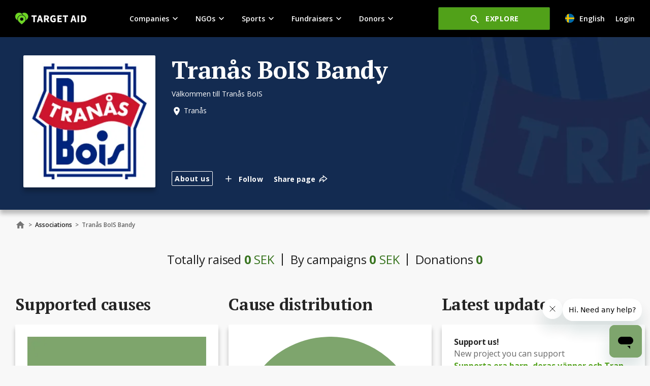

--- FILE ---
content_type: text/html; charset=utf-8
request_url: https://www.targetaid.com/associations/tranaas-bois-bandy/tranaas-bois-bandy/
body_size: 152408
content:


<!doctype html>
<html lang="en">
<head>
    
<meta charset="utf-8">
<meta http-equiv="x-ua-compatible" content="ie=edge">
<meta name="viewport" content="width=device-width, initial-scale=1">

<meta name="twitter:card" content="summary_large_image" />
<meta name="twitter:title" content="Tran&#xE5;s BoIS Bandy">
<meta name="twitter:description" content="V&#xE4;lkommen till Tran&#xE5;s BoIS">

<meta property="og:title" content="Tran&#xE5;s BoIS Bandy">
<meta property="og:description" content="V&#xE4;lkommen till Tran&#xE5;s BoIS">
<meta property='og:url' content="https://www.targetaid.com/associations/tranaas-bois-bandy/tranaas-bois-bandy/">

    <meta property="og:image" content="https://www.targetaid.com/media/lmojb0rp/special_tranasbois.jpg">
    <meta name="twitter:image" content="https://www.targetaid.com/media/lmojb0rp/special_tranasbois.jpg">
<meta name="description" content="V&#xE4;lkommen till Tran&#xE5;s BoIS">

<title>
Tran&#xE5;s BoIS Bandy - Target Aid</title>

<link rel="icon" sizes="any" href="/favicon.ico">
<link rel="apple-touch-icon" sizes="180x180" href="/apple-touch-icon.png">
<link rel="icon" type="image/png" sizes="32x32" href="/favicon-32x32.png">
<link rel="icon" type="image/png" sizes="16x16" href="/favicon-16x16.png">
<link rel="manifest" href="/site.webmanifest">
<link rel="mask-icon" color="#5bbad5" href="/safari-pinned-tab.svg">
    <link rel="preconnect" href="https://fonts.gstatic.com" />
<link rel="preconnect" href="https://cdnjs.cloudflare.com" />

<link rel="dns-prefetch" href="https://fonts.gstatic.com" />
<link rel="dns-prefetch" href="https://cdnjs.cloudflare.com" />


    <link rel="preload" as="style" crossorigin="anonymous" onload="this.onload=null;this.rel='stylesheet'" href="https://fonts.googleapis.com/css2?family=PT&#x2B;Serif:wght@400;700&amp;display=swap">
    <link rel="preload" as="style" crossorigin="anonymous" onload="this.onload=null;this.rel='stylesheet'" href="https://fonts.googleapis.com/css2?family=Open&#x2B;Sans:wght@300;400;600;700&amp;display=swap">
    <script type="text/javascript">
        window.siteContext = {"CurrentRootId":"6c0b6dac-c480-427d-b045-8eb7ef470b32","CurrentCulture":"en-GB","MemberId":null,"IsEditMode":false};
        window.commonTranslations = {"SuccessLabel":"Success!","SavedLabel":"Saved!","PublishedLabel":"Published!","DataSavedMessage":"The current data is saved successfully!","DataPublishedMessage":"The current data is published successfully!","ErrorLabel":"Error","ErrorMessage":"Something went wrong, please try again later","SentLabel":"Sent!","MessageSentText":"The message has been sent!","FollowSuccessMessage":"You have successfully followed the activity/profile","UnfollowSuccessMessage":"You have successfully unfollowed the activity/profile","UpdatedLabel":"Updated!","MessageUpdatedText":"The message has been updated!","DeletedLabel":"Deleted!","MessageDeletedText":"The message has been deleted!","LoadingLabel":"Loading","CopiedLabel":"Copied!","CopiedToClipboardMessage":"Content is copied to your clipboard!","VideoUploadPlaceholder":"Paste a URL (link) to YouTube or Vimeo video here","CancelLabel":"Cancel","SaveLabel":"Save","AddContentPlaceholder":"Add content here","DoneLabel":"Done","PublishSuccessMessage":"The current item is published successfully!","UnpublishSuccessMessage":"The current item is unpublished successfully!","ArchiveSuccessMessage":"The current item is archived successfully!","CloseSuccessMessage":"The current item is closed successfully!","ReactivateSuccessMessage":"The current item is reactivated successfully!","RemoveSuccessMessage":"The current item is removed successfully!","FieldsShouldNotMatchErrorMessage":"Fields should not match","EmailSentText":"Email sent successfully","ReadMoreExpandText":"Expand","ReadMoreCollapseText":"Collapse","StartSearchingPlaceholder":"Start searching here","SearchResultsLabel":"Search results","ClearLabel":"Clear","MarkAllLabel":"Mark all","ApplyLabel":"Apply"};
    </script>
    <noscript>
        <link rel="stylesheet" type="text/css" href="https://fonts.googleapis.com/css2?family=PT&#x2B;Serif:wght@400;700&amp;display=swap" />
        <link rel="stylesheet" type="text/css" href="https://fonts.googleapis.com/css2?family=Open&#x2B;Sans:wght@300;400;600;700&amp;display=swap" />
    </noscript>

        <link data-chunk="main" rel="preload" as="style" href="/dist/public-loadable/main.e684c269530be20a8bd4.css">
<link data-chunk="main" rel="preload" as="script" href="/dist/public-loadable/runtime.d4f4e3bb.js">
<link data-chunk="main" rel="preload" as="script" href="/dist/public-loadable/antd.914ea8da.js">
<link data-chunk="main" rel="preload" as="script" href="/dist/public-loadable/vendors.66b9163b.js">
<link data-chunk="main" rel="preload" as="script" href="/dist/public-loadable/main.09311b5b.js">
<link data-chunk="Hero" rel="preload" as="script" href="/dist/public-loadable/AccordionBlock~ActionsBlock~ActivityPreviewsCard~ActivityUpdates~AlternativesFlow~Article~BannerList~e2cbda7b.d8c6bf9a.js">
<link data-chunk="Hero" rel="preload" as="script" href="/dist/public-loadable/AccordionBlock~ActionsBlock~ActivityPreviewsCard~ActivityUpdates~AlternativesFlow~CardsBlock~CommonQ~4c09a98a.28716ccf.js">
<link data-chunk="Hero" rel="preload" as="script" href="/dist/public-loadable/Hero.2f1235ed.js">
<link data-chunk="Breadcrumbs" rel="preload" as="script" href="/dist/public-loadable/Breadcrumbs.55fa4d28.js">
<link data-chunk="DonationStatisticsBlock" rel="preload" as="script" href="/dist/public-loadable/DonationStatisticsBlock.39d1d8f7.js">
<link data-chunk="ImpactBlock" rel="preload" as="script" href="/dist/public-loadable/ImpactBlock.8817d010.js">
<link data-chunk="CardsBlock" rel="preload" as="script" href="/dist/public-loadable/CardsBlock.b7f3747e.js">
<link data-chunk="TestimonialsBlock" rel="preload" as="script" href="/dist/public-loadable/TestimonialsBlock.942d834a.js">
    
        <link data-chunk="main" rel="stylesheet" href="/dist/public-loadable/main.e684c269530be20a8bd4.css">
    
    
    
<!-- Global site tag (gtag.js) - Google Analytics -->
<script async src="https://www.googletagmanager.com/gtag/js?id=UA-83966148-2"></script>
<script>
  window.dataLayer = window.dataLayer || [];
  function gtag(){dataLayer.push(arguments);}
  gtag('js', new Date());

  gtag('config', 'UA-83966148-2');
</script><!-- Google Tag Manager -->
<script>(function(w,d,s,l,i){w[l]=w[l]||[];w[l].push({'gtm.start':
new Date().getTime(),event:'gtm.js'});var f=d.getElementsByTagName(s)[0],
j=d.createElement(s),dl=l!='dataLayer'?'&l='+l:'';j.async=true;j.src=
'https://www.googletagmanager.com/gtm.js?id='+i+dl;f.parentNode.insertBefore(j,f);
})(window,document,'script','dataLayer','GTM-KB7PQRD');</script>
<!-- End Google Tag Manager -->
</head>
<body class=" table-wrapper top-indent-public ">

    
<!-- Google Tag Manager (noscript) -->
<noscript><iframe src="https://www.googletagmanager.com/ns.html?id=GTM-KB7PQRD"
height="0" width="0" style="display:none;visibility:hidden"></iframe></noscript>
<!-- End Google Tag Manager (noscript) -->
    <div class="layout-clearfix">

<div id="react_0HNIUTL15CDMN"><header class="public-header" data-reactroot=""><div class="public-header__holder wrapper d-flex d-flex--aligned"><a class="ant-typography public-header__logo" href="/"><figure class="image"><picture><source media="(min-width:320px)" srcSet="/media/zzmcwv1x/logo.png?format=webp&amp;quality=80&amp;v=1d757e0d6462110" type="image/webp"/><img class="public-header__logo-img" src="/media/zzmcwv1x/logo.png?v=1d757e0d6462110" alt="Logo" width="280" height="46" loading="lazy"/></picture></figure></a><div class="public-header__mobile-nav  d-flex d-flex--aligned"><nav class="navigation d-flex d-flex--centered"><div class="navigation__item d-flex"><span class="ant-typography ant-typography-text ant-dropdown-trigger navigation__link d-flex d-flex--centered more-menu__dropdown">Companies<svg class="" style="display:inline-block;vertical-align:middle" width="20" height="20" viewBox="0 0 1024 1024" xmlns="http://www.w3.org/2000/svg"><path d="M707.84 386.125l-195.84 195.413-195.84-195.413-60.16 60.16 256 256 256-256-60.16-60.16z" fill="rgb(117, 117, 117)"></path></svg></span></div><div class="navigation__item d-flex"><span class="ant-typography ant-typography-text ant-dropdown-trigger navigation__link d-flex d-flex--centered more-menu__dropdown">NGOs<svg class="" style="display:inline-block;vertical-align:middle" width="20" height="20" viewBox="0 0 1024 1024" xmlns="http://www.w3.org/2000/svg"><path d="M707.84 386.125l-195.84 195.413-195.84-195.413-60.16 60.16 256 256 256-256-60.16-60.16z" fill="rgb(117, 117, 117)"></path></svg></span></div><div class="navigation__item d-flex"><span class="ant-typography ant-typography-text ant-dropdown-trigger navigation__link d-flex d-flex--centered more-menu__dropdown">Sports<svg class="" style="display:inline-block;vertical-align:middle" width="20" height="20" viewBox="0 0 1024 1024" xmlns="http://www.w3.org/2000/svg"><path d="M707.84 386.125l-195.84 195.413-195.84-195.413-60.16 60.16 256 256 256-256-60.16-60.16z" fill="rgb(117, 117, 117)"></path></svg></span></div><div class="navigation__item d-flex"><span class="ant-typography ant-typography-text ant-dropdown-trigger navigation__link d-flex d-flex--centered more-menu__dropdown">Fundraisers<svg class="" style="display:inline-block;vertical-align:middle" width="20" height="20" viewBox="0 0 1024 1024" xmlns="http://www.w3.org/2000/svg"><path d="M707.84 386.125l-195.84 195.413-195.84-195.413-60.16 60.16 256 256 256-256-60.16-60.16z" fill="rgb(117, 117, 117)"></path></svg></span></div><div class="navigation__item d-flex"><span class="ant-typography ant-typography-text ant-dropdown-trigger navigation__link d-flex d-flex--centered more-menu__dropdown">Donors<svg class="" style="display:inline-block;vertical-align:middle" width="20" height="20" viewBox="0 0 1024 1024" xmlns="http://www.w3.org/2000/svg"><path d="M707.84 386.125l-195.84 195.413-195.84-195.413-60.16 60.16 256 256 256-256-60.16-60.16z" fill="rgb(117, 117, 117)"></path></svg></span></div></nav><div class="explore"><div class="ant-dropdown-trigger explore__opener-holder"><button type="button" class="ant-btn ant-btn-primary explore__opener"><svg class="" style="display:inline-block;vertical-align:middle" width="22" height="22" viewBox="0 0 1024 1024" xmlns="http://www.w3.org/2000/svg"><path d="M661.333 597.333h-33.707l-11.947-11.52c41.813-48.64 66.987-111.787 66.987-180.48 0-153.173-124.16-277.333-277.333-277.333s-277.333 124.16-277.333 277.333c0 153.173 124.16 277.333 277.333 277.333 68.693 0 131.84-25.173 180.48-66.987l11.52 11.947v33.707l213.333 212.907 63.573-63.573-212.907-213.333zM405.333 597.333c-106.24 0-192-85.76-192-192s85.76-192 192-192c106.24 0 192 85.76 192 192s-85.76 192-192 192z" fill="rgb(102, 102, 102)"></path></svg><span>Explore</span></button></div></div><div class="public-header__right d-flex d-flex--centered-vertically"><div class="language-switcher"><button type="button" class="ant-btn ant-btn-text language-switcher__btn ant-btn-text--small d-flex d-flex--centered-vertically"><img class="language-switcher__flag" aria-label="English" src="https://cdnjs.cloudflare.com/ajax/libs/flag-icon-css/3.4.3/flags/4x3/se.svg" style="display:inline-block;width:1em;height:1em;vertical-align:middle;font-size:18px;line-height:18px"/><span>English</span></button></div><div class="public-header__auth d-flex d-flex--centered-vertically"><div class="user-account"><a href="/login/" class="d-flex user-account__login-link"><span class="button-text">Login</span></a></div></div></div></div><div class="public-header__mobile-overlay"></div><div class="public-header__mobile-controls d-flex--aligned"><button class="public-header__mobile-explore-opener"><svg class="" style="display:inline-block;vertical-align:middle" width="22" height="22" viewBox="0 0 1024 1024" xmlns="http://www.w3.org/2000/svg"><path style="fill:#fff" d="M661.333 597.333h-33.707l-11.947-11.52c41.813-48.64 66.987-111.787 66.987-180.48 0-153.173-124.16-277.333-277.333-277.333s-277.333 124.16-277.333 277.333c0 153.173 124.16 277.333 277.333 277.333 68.693 0 131.84-25.173 180.48-66.987l11.52 11.947v33.707l213.333 212.907 63.573-63.573-212.907-213.333zM405.333 597.333c-106.24 0-192-85.76-192-192s85.76-192 192-192c106.24 0 192 85.76 192 192s-85.76 192-192 192z" fill="rgb(102, 102, 102)"></path></svg></button><button class="public-header__mobile-opener"><em></em><svg class="public-header__mobile-opener-icon" style="display:inline-block;vertical-align:middle" width="24" height="24" viewBox="0 0 1024 1024" xmlns="http://www.w3.org/2000/svg"><path style="fill:#757575" d="M810.667 273.067l-59.733-59.733-238.933 238.933-238.933-238.933-59.733 59.733 238.933 238.933-238.933 238.933 59.733 59.733 238.933-238.933 238.933 238.933 59.733-59.733-238.933-238.933 238.933-238.933z" fill="rgb(117, 117, 117)"></path></svg></button></div></div></header></div>        <main id="main-content">
            



<div id="react_0HNIUTL15CDMG"><div class="hero-section" data-reactroot=""><div class=""><div class="responsive-image hero-section__bg responsive-image--bg-overlay"><figure><picture><source media="(min-width:768px)" srcSet="/media/lmojb0rp/special_tranasbois.jpg?width=1920&amp;height=340&amp;v=1d95b25f88d55f0&amp;format=webp&amp;quality=80" type="image/webp"/><source media="(min-width:320px)" srcSet="/media/lmojb0rp/special_tranasbois.jpg?width=768&amp;height=280&amp;v=1d95b25f88d55f0&amp;format=webp&amp;quality=80" type="image/webp"/><source media="(min-width:768px)" srcSet="/media/lmojb0rp/special_tranasbois.jpg?width=1920&amp;height=340&amp;v=1d95b25f88d55f0" type="image/jpg"/><source media="(min-width:320px)" srcSet="/media/lmojb0rp/special_tranasbois.jpg?width=768&amp;height=280&amp;v=1d95b25f88d55f0" type="image/jpg"/><img src="/media/lmojb0rp/special_tranasbois.jpg?width=1920&amp;height=340&amp;v=1d95b25f88d55f0" alt="special_tranasbois.jpg (1)" width="980" height="150"/></picture></figure></div></div><div class="hero-wrapper wrapper"><div class="hero-block"><div class="hero-block__logo"><div class="bordered-image bordered-image--large hero-block__image"><div class="responsive-image responsive-image--square"><figure><picture><source media="(min-width:768px)" srcSet="/media/k3fdxg5v/tranaas_2.png?width=260&amp;height=260&amp;v=1d95b261edc9e00&amp;format=webp&amp;quality=80" type="image/webp"/><source media="(min-width:320px)" srcSet="/media/k3fdxg5v/tranaas_2.png?width=260&amp;height=260&amp;v=1d95b261edc9e00&amp;format=webp&amp;quality=80" type="image/webp"/><source media="(min-width:768px)" srcSet="/media/k3fdxg5v/tranaas_2.png?width=260&amp;height=260&amp;v=1d95b261edc9e00" type="image/png"/><source media="(min-width:320px)" srcSet="/media/k3fdxg5v/tranaas_2.png?width=260&amp;height=260&amp;v=1d95b261edc9e00" type="image/png"/><img src="/media/k3fdxg5v/tranaas_2.png?width=260&amp;height=260&amp;v=1d95b261edc9e00" alt="Tranås_2.png (1)" width="200" height="216"/></picture></figure></div></div></div><div class="hero-block__content"><h1 class="ant-typography ant-typography-ellipsis hero-block__title" title="Tranås BoIS Bandy">Tranås BoIS Bandy</h1><div class="ant-typography ant-typography-ellipsis hero-block__info" title="Välkommen till Tranås BoIS">Välkommen till Tranås BoIS</div><span class="ant-typography hero-block__location"><svg class="" style="display:inline-block;vertical-align:middle" width="20" height="20" viewBox="0 0 1024 1024" xmlns="http://www.w3.org/2000/svg"><path d="M512 85.333c-165.12 0-298.667 133.547-298.667 298.667 0 177.92 188.587 423.253 266.24 516.693 17.067 20.48 48.213 20.48 65.28 0 77.227-93.44 265.813-338.773 265.813-516.693 0-165.12-133.547-298.667-298.667-298.667zM512 490.667c-28.288 0-55.42-11.238-75.426-31.241-20.003-20.006-31.241-47.136-31.241-75.426s11.238-55.421 31.241-75.425c20.006-20.004 47.138-31.242 75.426-31.242s55.42 11.238 75.426 31.242c20.002 20.004 31.241 47.135 31.241 75.425s-11.238 55.42-31.241 75.426c-20.006 20.002-47.138 31.241-75.426 31.241z" fill="rgb(117, 117, 117)"></path></svg> <!-- -->Tranås</span></div></div><div class="hero-section__bottom d-flex d-flex--centered-vertically"><div class="hero-section__tools d-flex d-flex--centered-vertically"><div class="d-flex d-flex--centered-vertically"><a href="/associations/tranaas-bois-bandy/tranaas-bois-bandy/om-oss/" class="ant-btn ant-btn-ghost ant-btn-sm ant-btn-xs ant-btn--transparent ant-btn--text-normalized"><span>About us</span></a></div><div class="d-flex d-flex--centered-vertically"><div class="follow hero-section__bottom__link hero-section__bottom__link--follow"><button type="button" class="ant-btn ant-btn-text ant-btn-sm follow__btn ant-btn--white"><svg class="" style="display:inline-block;vertical-align:middle" width="20" height="20" viewBox="0 0 1024 1024" xmlns="http://www.w3.org/2000/svg"><path style="fill:#fff" d="M469.333 213.333v256h-256v85.333h256v256h85.333v-256h256v-85.333h-256v-256h-85.333z" fill="rgb(117, 117, 117)"></path></svg><span>Follow</span></button></div><div class="share-wrap hero-section__share share-wrap--light"><button type="button" class="ant-dropdown-trigger share-wrap__drop-link"><span class="ant-typography share-wrap__text"><strong>Share page</strong></span><svg class="" style="display:inline-block;vertical-align:middle" width="17" height="17" viewBox="0 0 1024 1024" xmlns="http://www.w3.org/2000/svg"><path style="fill:#fff" d="M250.141 689.114c53.261-32.154 114.313-49.135 176.526-49.109h42.667v259.439l537.634-430.106-537.634-430.108v261.353c-239.209 21.555-426.656 222.601-426.667 467.422-0.006 12.663 0.495 25.323 1.5 37.948l11.7 146.889 68.594-130.415c28.96-55.061 72.419-101.163 125.68-133.312zM554.65 383.997v-167.226l315.699 252.558-315.699 252.561v-167.228h-128.001c-77.763-0.026-154.053 21.201-220.626 61.389-22.656 13.679-43.893 29.376-63.48 46.844 45.708-160.986 193.799-278.897 369.441-278.897h42.667z" fill="rgb(117, 117, 117)"></path></svg></button></div></div></div></div></div></div></div>
<div class="profile-page-content">
    <div class="container__wrapper">
        
<div id="react_0HNIUTL15CDMH"><div class="ant-breadcrumb breadcrumbs" data-reactroot=""><span><a class="breadcrumbs__item" href="/"><svg class="" style="display:inline-block;vertical-align:middle" width="20" height="20" viewBox="0 0 1024 1024" xmlns="http://www.w3.org/2000/svg"><path d="M426.667 853.333v-256h170.667v256h213.333v-341.333h128l-426.667-384-426.667 384h128v341.333h213.333z" fill="rgb(117, 117, 117)"></path></svg></a><span class="ant-breadcrumb-separator">&gt;</span></span><span><span class="breadcrumbs__item breadcrumbs__item--more-btn"><button type="button" class="ant-btn ant-btn-text breadcrumbs__more-btn"><span class="ant-typography">...</span></button></span><span class="ant-breadcrumb-separator">&gt;</span></span><span><a class="breadcrumbs__item" href="/associations/">Associations</a><span class="ant-breadcrumb-separator">&gt;</span></span><span><span class="breadcrumbs__item breadcrumbs__item--current">Tranås BoIS Bandy</span><span class="ant-breadcrumb-separator">&gt;</span></span></div></div>
    </div>
    <div class="content-area">

        
<div id="react_0HNIUTL15CDMI"><div class="block container" data-reactroot=""><div class="container__wrapper"><div class="stats"><div class="stats-list stats-list--centered"><div class="stats-list__item"><span>Totally raised</span> <div class="stats-list__highlight d-flex d-flex--centered-vertically"><span class="stats-list__bold">0</span> <span>SEK</span></div></div><div class="stats-list__item"><span>By campaigns</span> <div class="stats-list__highlight d-flex d-flex--centered-vertically"><span class="stats-list__bold">0</span> <span>SEK</span></div></div><div class="stats-list__item"><span>Donations</span> <div class="stats-list__highlight d-flex d-flex--centered-vertically"><span class="stats-list__bold">0</span></div></div></div></div></div></div></div>


<div id="react_0HNIUTL15CDMJ"><div class="block container" data-reactroot=""><div class="container__wrapper"><div class="impacts" id="impacts"><div class="impacts__top-block"><h2 class="ant-typography ant-typography-ellipsis impact-item__title impact-item__title--mobile" title="Supported causes">Supported causes</h2><div class="impacts__mobile-view"><div class="impact-item impact-item--slider"><h2 class="ant-typography ant-typography-ellipsis impact-item__title is-mobile--hidden" title="Supported causes">Supported causes</h2><div class="ant-carousel"><div class="slick-slider slick-initialized"><div class="slick-list"><div class="slick-track" style="width:100%;left:0%"><div data-index="0" class="slick-slide slick-active slick-current" tabindex="-1" aria-hidden="false" style="outline:none;width:100%"><div><div tabindex="-1" style="width:100%;display:inline-block" class="ant-card"><div class="ant-card-body"><div class=""><div class="responsive-image responsive-image--square"><figure><picture><source media="(min-width:768px)" srcSet="/media/esrbicjo/untitled.png?format=webp&amp;quality=80&amp;v=1d7dafc8ca9c8f0" type="image/webp"/><source media="(min-width:320px)" srcSet="/media/esrbicjo/untitled.png?format=webp&amp;quality=80&amp;v=1d7dafc8ca9c8f0" type="image/webp"/><source media="(min-width:768px)" srcSet="/media/esrbicjo/untitled.png?v=1d7dafc8ca9c8f0" type="image/png"/><source media="(min-width:320px)" srcSet="/media/esrbicjo/untitled.png?v=1d7dafc8ca9c8f0" type="image/png"/><img src="/media/esrbicjo/untitled.png?v=1d7dafc8ca9c8f0" alt="Untitled" width="290" height="291" loading="lazy"/></picture></figure></div></div></div></div></div></div></div></div></div></div></div><div class="impact-item impact-item--chart"><h2 class="ant-typography ant-typography-ellipsis impact-item__title impact-item__title--distribution is-mobile--hidden" title="Cause distribution">Cause distribution</h2><div class="ant-card card"><div class="ant-card-body"><svg viewBox="0 0 100 100" width="100%" height="100%"><path d="M 75 50 A 25 25 0 1 1 74.99999999619229 49.99956366768703" fill="none" stroke-width="50" stroke="#7EA56D"></path></svg><h2 class="ant-typography ant-typography-ellipsis impact-item__title impact-item__title--distribution impact-item--chart__heading is-mobile" title="Cause distribution">Cause distribution</h2></div></div></div></div><div class="impact-item impact-item--latest-updates"><h2 class="ant-typography ant-typography-ellipsis impact-item__title impact-item__title--latest-updates" title="Latest updates">Latest updates</h2><div class="ant-card card"><div class="ant-card-body"><div class="impact-item--latest-updates__block"><h3 class="ant-typography ant-typography-ellipsis impact-item--latest-updates__title" title="Support us!">Support us!</h3><div class="ant-typography ant-typography-ellipsis" title="New project you can support
">New project you can support
</div><a class="ant-typography ant-typography-ellipsis impact-item--latest-updates__link" href="/associations/tranaas-bois-bandy/tranaas-bois-bandy/supporta-era-barn-deras-vaenner-och-tranaas-bois-bandy/" title="Supporta era barn, deras vänner och Tranås BoiS Bandy!">Supporta era barn, deras vänner och Tranås BoiS Bandy!</a></div><div class="impact-item--latest-updates__block"><h3 class="ant-typography ant-typography-ellipsis impact-item--latest-updates__title" title="Stay tuned!">Stay tuned!</h3><div class="ant-typography ant-typography-ellipsis" title="More news to come in the coming weeks">More news to come in the coming weeks</div></div><div class="impact-item--latest-updates__block"><h3 class="ant-typography ant-typography-ellipsis impact-item--latest-updates__title" title="Engage for impact!">Engage for impact!</h3><div class="ant-typography ant-typography-ellipsis" title="Let&#x27;s work together to make an impact">Let&#x27;s work together to make an impact</div></div><div class="pagination ta-l pagination--simple-mode"><div class="pagination__wrapper"><div class="pagination__main-info"><ul class="ant-pagination ant-pagination-simple pagination__items"><li title="Previous Page" class="ant-pagination-prev ant-pagination-disabled" aria-disabled="true"><svg class="" style="display:inline-block;vertical-align:middle" width="20" height="20" viewBox="0 0 1024 1024" xmlns="http://www.w3.org/2000/svg" disabled=""><path d="M657.493 739.84l-195.413-195.84 195.413-195.84-60.16-60.16-256 256 256 256 60.16-60.16z" fill="rgb(117, 117, 117)"></path></svg></li><li title="1/2" class="ant-pagination-simple-pager"><input type="text" value="1" size="3"/><span class="ant-pagination-slash">/</span>2</li><li title="Next Page" class="ant-pagination-next" aria-disabled="false"><svg class="" style="display:inline-block;vertical-align:middle" width="20" height="20" viewBox="0 0 1024 1024" xmlns="http://www.w3.org/2000/svg"><path d="M366.511 739.84l195.414-195.84-195.414-195.84 60.16-60.16 256 256-256 256-60.16-60.16z" fill="rgb(117, 117, 117)"></path></svg></li></ul><div class="pagination__pager">1<!-- --> / <!-- -->2</div></div></div></div></div></div></div></div><div class="all-impacts d-flex is-hidden-mobile"><div class="all-impacts__block"><div class=""><div class="responsive-image responsive-image--square"><figure><picture><source media="(min-width:768px)" srcSet="/media/cmvbxvux/animals.png?width=128&amp;height=128&amp;format=webp&amp;quality=80&amp;v=1d757edf12098f0" type="image/webp"/><source media="(min-width:320px)" srcSet="/media/cmvbxvux/animals.png?width=128&amp;height=128&amp;format=webp&amp;quality=80&amp;v=1d757edf12098f0" type="image/webp"/><source media="(min-width:768px)" srcSet="/media/cmvbxvux/animals.png?width=128&amp;height=128&amp;v=1d757edf12098f0" type="image/png"/><source media="(min-width:320px)" srcSet="/media/cmvbxvux/animals.png?width=128&amp;height=128&amp;v=1d757edf12098f0" type="image/png"/><img src="/media/cmvbxvux/animals.png?width=128&amp;height=128&amp;v=1d757edf12098f0" alt="Animals" width="128" height="128" loading="lazy"/></picture></figure></div></div></div><div class="all-impacts__block"><div class=""><div class="responsive-image responsive-image--square"><figure><picture><source media="(min-width:768px)" srcSet="/media/mrbinzxe/public-safety.png?width=128&amp;height=128&amp;format=webp&amp;quality=80&amp;v=1d757edf0d05610" type="image/webp"/><source media="(min-width:320px)" srcSet="/media/mrbinzxe/public-safety.png?width=128&amp;height=128&amp;format=webp&amp;quality=80&amp;v=1d757edf0d05610" type="image/webp"/><source media="(min-width:768px)" srcSet="/media/mrbinzxe/public-safety.png?width=128&amp;height=128&amp;v=1d757edf0d05610" type="image/png"/><source media="(min-width:320px)" srcSet="/media/mrbinzxe/public-safety.png?width=128&amp;height=128&amp;v=1d757edf0d05610" type="image/png"/><img src="/media/mrbinzxe/public-safety.png?width=128&amp;height=128&amp;v=1d757edf0d05610" alt="Public Safety" width="128" height="128" loading="lazy"/></picture></figure></div></div></div><div class="all-impacts__block"><div class=""><div class="responsive-image responsive-image--square"><figure><picture><source media="(min-width:768px)" srcSet="/media/dmvnv5sm/arts-culture.png?width=128&amp;height=128&amp;format=webp&amp;quality=80&amp;v=1d757edf12be390" type="image/webp"/><source media="(min-width:320px)" srcSet="/media/dmvnv5sm/arts-culture.png?width=128&amp;height=128&amp;format=webp&amp;quality=80&amp;v=1d757edf12be390" type="image/webp"/><source media="(min-width:768px)" srcSet="/media/dmvnv5sm/arts-culture.png?width=128&amp;height=128&amp;v=1d757edf12be390" type="image/png"/><source media="(min-width:320px)" srcSet="/media/dmvnv5sm/arts-culture.png?width=128&amp;height=128&amp;v=1d757edf12be390" type="image/png"/><img src="/media/dmvnv5sm/arts-culture.png?width=128&amp;height=128&amp;v=1d757edf12be390" alt="Arts &amp; Culture" width="128" height="128" loading="lazy"/></picture></figure></div></div></div><div class="all-impacts__block"><div class=""><div class="responsive-image responsive-image--square"><figure><picture><source media="(min-width:768px)" srcSet="/media/pknlyf3c/sport-recreation.png?width=128&amp;height=128&amp;format=webp&amp;quality=80&amp;v=1d757edf0f80250" type="image/webp"/><source media="(min-width:320px)" srcSet="/media/pknlyf3c/sport-recreation.png?width=128&amp;height=128&amp;format=webp&amp;quality=80&amp;v=1d757edf0f80250" type="image/webp"/><source media="(min-width:768px)" srcSet="/media/pknlyf3c/sport-recreation.png?width=128&amp;height=128&amp;v=1d757edf0f80250" type="image/png"/><source media="(min-width:320px)" srcSet="/media/pknlyf3c/sport-recreation.png?width=128&amp;height=128&amp;v=1d757edf0f80250" type="image/png"/><img src="/media/pknlyf3c/sport-recreation.png?width=128&amp;height=128&amp;v=1d757edf0f80250" alt="Sport &amp; Recreation" width="128" height="128" loading="lazy"/></picture></figure></div></div></div><div class="all-impacts__block"><div class=""><div class="responsive-image responsive-image--square"><figure><picture><source media="(min-width:768px)" srcSet="/media/at2owj3d/children.png?width=128&amp;height=128&amp;format=webp&amp;quality=80&amp;v=1d757edf1399f30" type="image/webp"/><source media="(min-width:320px)" srcSet="/media/at2owj3d/children.png?width=128&amp;height=128&amp;format=webp&amp;quality=80&amp;v=1d757edf1399f30" type="image/webp"/><source media="(min-width:768px)" srcSet="/media/at2owj3d/children.png?width=128&amp;height=128&amp;v=1d757edf1399f30" type="image/png"/><source media="(min-width:320px)" srcSet="/media/at2owj3d/children.png?width=128&amp;height=128&amp;v=1d757edf1399f30" type="image/png"/><img src="/media/at2owj3d/children.png?width=128&amp;height=128&amp;v=1d757edf1399f30" alt="Children" width="128" height="128" loading="lazy"/></picture></figure></div></div></div><div class="all-impacts__block"><div class=""><div class="responsive-image responsive-image--square"><figure><picture><source media="(min-width:768px)" srcSet="/media/xpefm13a/disability.png?width=128&amp;height=128&amp;format=webp&amp;quality=80&amp;v=1d757edf14c63e0" type="image/webp"/><source media="(min-width:320px)" srcSet="/media/xpefm13a/disability.png?width=128&amp;height=128&amp;format=webp&amp;quality=80&amp;v=1d757edf14c63e0" type="image/webp"/><source media="(min-width:768px)" srcSet="/media/xpefm13a/disability.png?width=128&amp;height=128&amp;v=1d757edf14c63e0" type="image/png"/><source media="(min-width:320px)" srcSet="/media/xpefm13a/disability.png?width=128&amp;height=128&amp;v=1d757edf14c63e0" type="image/png"/><img src="/media/xpefm13a/disability.png?width=128&amp;height=128&amp;v=1d757edf14c63e0" alt="Disability" width="128" height="128" loading="lazy"/></picture></figure></div></div></div><div class="all-impacts__block"><div class=""><div class="responsive-image responsive-image--square"><figure><picture><source media="(min-width:768px)" srcSet="/media/vxwn1oz0/education.png?width=128&amp;height=128&amp;format=webp&amp;quality=80&amp;v=1d757edf15823b0" type="image/webp"/><source media="(min-width:320px)" srcSet="/media/vxwn1oz0/education.png?width=128&amp;height=128&amp;format=webp&amp;quality=80&amp;v=1d757edf15823b0" type="image/webp"/><source media="(min-width:768px)" srcSet="/media/vxwn1oz0/education.png?width=128&amp;height=128&amp;v=1d757edf15823b0" type="image/png"/><source media="(min-width:320px)" srcSet="/media/vxwn1oz0/education.png?width=128&amp;height=128&amp;v=1d757edf15823b0" type="image/png"/><img src="/media/vxwn1oz0/education.png?width=128&amp;height=128&amp;v=1d757edf15823b0" alt="Education" width="128" height="128" loading="lazy"/></picture></figure></div></div></div><div class="all-impacts__block"><div class=""><div class="responsive-image responsive-image--square"><figure><picture><source media="(min-width:768px)" srcSet="/media/hvhhlxcw/targetaid_charity-category-lgbtqi-plus_352x352-144_tp.png?width=128&amp;height=128&amp;format=webp&amp;quality=80&amp;v=1d7c1b38a20c870" type="image/webp"/><source media="(min-width:320px)" srcSet="/media/hvhhlxcw/targetaid_charity-category-lgbtqi-plus_352x352-144_tp.png?width=128&amp;height=128&amp;format=webp&amp;quality=80&amp;v=1d7c1b38a20c870" type="image/webp"/><source media="(min-width:768px)" srcSet="/media/hvhhlxcw/targetaid_charity-category-lgbtqi-plus_352x352-144_tp.png?width=128&amp;height=128&amp;v=1d7c1b38a20c870" type="image/png"/><source media="(min-width:320px)" srcSet="/media/hvhhlxcw/targetaid_charity-category-lgbtqi-plus_352x352-144_tp.png?width=128&amp;height=128&amp;v=1d7c1b38a20c870" type="image/png"/><img src="/media/hvhhlxcw/targetaid_charity-category-lgbtqi-plus_352x352-144_tp.png?width=128&amp;height=128&amp;v=1d7c1b38a20c870" alt="Targetaid Charity Category Lgbtqi Plus 352X352 144 Tp" width="128" height="128" loading="lazy"/></picture></figure></div></div></div><div class="all-impacts__block"><div class=""><div class="responsive-image responsive-image--square"><figure><picture><source media="(min-width:768px)" srcSet="/media/dzldc3gx/health-care.png?width=128&amp;height=128&amp;format=webp&amp;quality=80&amp;v=1d757edf16ff170" type="image/webp"/><source media="(min-width:320px)" srcSet="/media/dzldc3gx/health-care.png?width=128&amp;height=128&amp;format=webp&amp;quality=80&amp;v=1d757edf16ff170" type="image/webp"/><source media="(min-width:768px)" srcSet="/media/dzldc3gx/health-care.png?width=128&amp;height=128&amp;v=1d757edf16ff170" type="image/png"/><source media="(min-width:320px)" srcSet="/media/dzldc3gx/health-care.png?width=128&amp;height=128&amp;v=1d757edf16ff170" type="image/png"/><img src="/media/dzldc3gx/health-care.png?width=128&amp;height=128&amp;v=1d757edf16ff170" alt="Health &amp; Care" width="128" height="128" loading="lazy"/></picture></figure></div></div></div><div class="all-impacts__block"><div class=""><div class="responsive-image responsive-image--square"><figure><picture><source media="(min-width:768px)" srcSet="/media/spspwggd/homelessness.png?width=128&amp;height=128&amp;format=webp&amp;quality=80&amp;v=1d757edf0859170" type="image/webp"/><source media="(min-width:320px)" srcSet="/media/spspwggd/homelessness.png?width=128&amp;height=128&amp;format=webp&amp;quality=80&amp;v=1d757edf0859170" type="image/webp"/><source media="(min-width:768px)" srcSet="/media/spspwggd/homelessness.png?width=128&amp;height=128&amp;v=1d757edf0859170" type="image/png"/><source media="(min-width:320px)" srcSet="/media/spspwggd/homelessness.png?width=128&amp;height=128&amp;v=1d757edf0859170" type="image/png"/><img src="/media/spspwggd/homelessness.png?width=128&amp;height=128&amp;v=1d757edf0859170" alt="Homelessness" width="128" height="128" loading="lazy"/></picture></figure></div></div></div><div class="all-impacts__block"><div class=""><div class="responsive-image responsive-image--square"><figure><picture><source media="(min-width:768px)" srcSet="/media/gdohinuh/human-rights.png?width=128&amp;height=128&amp;format=webp&amp;quality=80&amp;v=1d757edf09744b0" type="image/webp"/><source media="(min-width:320px)" srcSet="/media/gdohinuh/human-rights.png?width=128&amp;height=128&amp;format=webp&amp;quality=80&amp;v=1d757edf09744b0" type="image/webp"/><source media="(min-width:768px)" srcSet="/media/gdohinuh/human-rights.png?width=128&amp;height=128&amp;v=1d757edf09744b0" type="image/png"/><source media="(min-width:320px)" srcSet="/media/gdohinuh/human-rights.png?width=128&amp;height=128&amp;v=1d757edf09744b0" type="image/png"/><img src="/media/gdohinuh/human-rights.png?width=128&amp;height=128&amp;v=1d757edf09744b0" alt="Human Rights" width="128" height="128" loading="lazy"/></picture></figure></div></div></div><div class="all-impacts__block"><div class=""><div class="responsive-image responsive-image--square"><figure><picture><source media="(min-width:768px)" srcSet="/media/tnebdqdj/humanitarian-aid.png?width=128&amp;height=128&amp;format=webp&amp;quality=80&amp;v=1d757edf0a48b20" type="image/webp"/><source media="(min-width:320px)" srcSet="/media/tnebdqdj/humanitarian-aid.png?width=128&amp;height=128&amp;format=webp&amp;quality=80&amp;v=1d757edf0a48b20" type="image/webp"/><source media="(min-width:768px)" srcSet="/media/tnebdqdj/humanitarian-aid.png?width=128&amp;height=128&amp;v=1d757edf0a48b20" type="image/png"/><source media="(min-width:320px)" srcSet="/media/tnebdqdj/humanitarian-aid.png?width=128&amp;height=128&amp;v=1d757edf0a48b20" type="image/png"/><img src="/media/tnebdqdj/humanitarian-aid.png?width=128&amp;height=128&amp;v=1d757edf0a48b20" alt="Humanitarian Aid" width="128" height="128" loading="lazy"/></picture></figure></div></div></div><div class="all-impacts__block"><div class=""><div class="responsive-image responsive-image--square"><figure><picture><source media="(min-width:768px)" srcSet="/media/bmknexqu/integration.png?width=128&amp;height=128&amp;format=webp&amp;quality=80&amp;v=1d757edf0b13550" type="image/webp"/><source media="(min-width:320px)" srcSet="/media/bmknexqu/integration.png?width=128&amp;height=128&amp;format=webp&amp;quality=80&amp;v=1d757edf0b13550" type="image/webp"/><source media="(min-width:768px)" srcSet="/media/bmknexqu/integration.png?width=128&amp;height=128&amp;v=1d757edf0b13550" type="image/png"/><source media="(min-width:320px)" srcSet="/media/bmknexqu/integration.png?width=128&amp;height=128&amp;v=1d757edf0b13550" type="image/png"/><img src="/media/bmknexqu/integration.png?width=128&amp;height=128&amp;v=1d757edf0b13550" alt="Integration" width="128" height="128" loading="lazy"/></picture></figure></div></div></div><div class="all-impacts__block"><div class=""><div class="responsive-image responsive-image--square"><figure><picture><source media="(min-width:768px)" srcSet="/media/jmtlja14/environment.png?width=128&amp;height=128&amp;format=webp&amp;quality=80&amp;v=1d757edf165df50" type="image/webp"/><source media="(min-width:320px)" srcSet="/media/jmtlja14/environment.png?width=128&amp;height=128&amp;format=webp&amp;quality=80&amp;v=1d757edf165df50" type="image/webp"/><source media="(min-width:768px)" srcSet="/media/jmtlja14/environment.png?width=128&amp;height=128&amp;v=1d757edf165df50" type="image/png"/><source media="(min-width:320px)" srcSet="/media/jmtlja14/environment.png?width=128&amp;height=128&amp;v=1d757edf165df50" type="image/png"/><img src="/media/jmtlja14/environment.png?width=128&amp;height=128&amp;v=1d757edf165df50" alt="Environment" width="128" height="128" loading="lazy"/></picture></figure></div></div></div><div class="all-impacts__block"><div class=""><div class="responsive-image responsive-image--square"><figure><picture><source media="(min-width:768px)" srcSet="/media/cybjezag/science.png?width=128&amp;height=128&amp;format=webp&amp;quality=80&amp;v=1d757edf0de11b0" type="image/webp"/><source media="(min-width:320px)" srcSet="/media/cybjezag/science.png?width=128&amp;height=128&amp;format=webp&amp;quality=80&amp;v=1d757edf0de11b0" type="image/webp"/><source media="(min-width:768px)" srcSet="/media/cybjezag/science.png?width=128&amp;height=128&amp;v=1d757edf0de11b0" type="image/png"/><source media="(min-width:320px)" srcSet="/media/cybjezag/science.png?width=128&amp;height=128&amp;v=1d757edf0de11b0" type="image/png"/><img src="/media/cybjezag/science.png?width=128&amp;height=128&amp;v=1d757edf0de11b0" alt="Science" width="128" height="128" loading="lazy"/></picture></figure></div></div></div><div class="all-impacts__block"><div class=""><div class="responsive-image responsive-image--square"><figure><picture><source media="(min-width:768px)" srcSet="/media/cmklu42t/sexual-violence.png?width=128&amp;height=128&amp;format=webp&amp;quality=80&amp;v=1d757edf0e93540" type="image/webp"/><source media="(min-width:320px)" srcSet="/media/cmklu42t/sexual-violence.png?width=128&amp;height=128&amp;format=webp&amp;quality=80&amp;v=1d757edf0e93540" type="image/webp"/><source media="(min-width:768px)" srcSet="/media/cmklu42t/sexual-violence.png?width=128&amp;height=128&amp;v=1d757edf0e93540" type="image/png"/><source media="(min-width:320px)" srcSet="/media/cmklu42t/sexual-violence.png?width=128&amp;height=128&amp;v=1d757edf0e93540" type="image/png"/><img src="/media/cmklu42t/sexual-violence.png?width=128&amp;height=128&amp;v=1d757edf0e93540" alt="Sexual Violence" width="128" height="128" loading="lazy"/></picture></figure></div></div></div><div class="all-impacts__block"><div class=""><div class="responsive-image responsive-image--square"><figure><picture><source media="(min-width:768px)" srcSet="/media/1pqpf14a/water.png?width=128&amp;height=128&amp;format=webp&amp;quality=80&amp;v=1d757edf10325e0" type="image/webp"/><source media="(min-width:320px)" srcSet="/media/1pqpf14a/water.png?width=128&amp;height=128&amp;format=webp&amp;quality=80&amp;v=1d757edf10325e0" type="image/webp"/><source media="(min-width:768px)" srcSet="/media/1pqpf14a/water.png?width=128&amp;height=128&amp;v=1d757edf10325e0" type="image/png"/><source media="(min-width:320px)" srcSet="/media/1pqpf14a/water.png?width=128&amp;height=128&amp;v=1d757edf10325e0" type="image/png"/><img src="/media/1pqpf14a/water.png?width=128&amp;height=128&amp;v=1d757edf10325e0" alt="Water" width="128" height="128" loading="lazy"/></picture></figure></div></div></div><div class="all-impacts__block"><div class=""><div class="responsive-image responsive-image--square"><figure><picture><source media="(min-width:768px)" srcSet="/media/k05fhmej/targetaid_charity-category-equality_352x352-144_tp.png?width=128&amp;height=128&amp;format=webp&amp;quality=80&amp;v=1d7c1b389f48850" type="image/webp"/><source media="(min-width:320px)" srcSet="/media/k05fhmej/targetaid_charity-category-equality_352x352-144_tp.png?width=128&amp;height=128&amp;format=webp&amp;quality=80&amp;v=1d7c1b389f48850" type="image/webp"/><source media="(min-width:768px)" srcSet="/media/k05fhmej/targetaid_charity-category-equality_352x352-144_tp.png?width=128&amp;height=128&amp;v=1d7c1b389f48850" type="image/png"/><source media="(min-width:320px)" srcSet="/media/k05fhmej/targetaid_charity-category-equality_352x352-144_tp.png?width=128&amp;height=128&amp;v=1d7c1b389f48850" type="image/png"/><img src="/media/k05fhmej/targetaid_charity-category-equality_352x352-144_tp.png?width=128&amp;height=128&amp;v=1d7c1b389f48850" alt="Targetaid Charity Category Equality 352X352 144 Tp" width="128" height="128" loading="lazy"/></picture></figure></div></div></div></div></div></div></div></div>
        
<div id="react_0HNIUTL15CDMK"><div class="block container" data-reactroot=""><div class="container__wrapper"><div class="block-header"><h2 class="ant-typography block-header__title ta-l">Support our projects and causes</h2></div><div class="main-slider info-card__slider"><div class="ant-carousel"><div class="slick-slider slick-initialized"><div class="slick-list"><div class="slick-track" style="width:100%;left:0%"><div data-index="0" class="slick-slide slick-active slick-current" tabindex="-1" aria-hidden="false" style="outline:none;width:100%"><div><div id="39c31448-41af-45a6-a230-259a0f079602" class="ant-card card info-card info-card--large info-card--ended"><div class="ant-card-body"><div class="info-card__media"><span class="ant-typography info-card__media__label"><strong>Ended project</strong></span><a class="ant-typography" href="/associations/tranaas-bois-bandy/tranaas-bois-bandy/supporta-era-barn-deras-vaenner-och-tranaas-bois-bandy/"><div class="full-height"><div class="responsive-image full-height responsive-image--wide"><figure><picture><source media="(min-width:768px)" srcSet="/media/qcwjrw0x/tranaas-bois.jpg?width=400&amp;format=webp&amp;quality=80&amp;v=1d95b423837f220" type="image/webp"/><source media="(min-width:320px)" srcSet="/media/qcwjrw0x/tranaas-bois.jpg?width=400&amp;format=webp&amp;quality=80&amp;v=1d95b423837f220" type="image/webp"/><source media="(min-width:768px)" srcSet="/media/qcwjrw0x/tranaas-bois.jpg?width=400&amp;v=1d95b423837f220" type="image/jpg"/><source media="(min-width:320px)" srcSet="/media/qcwjrw0x/tranaas-bois.jpg?width=400&amp;v=1d95b423837f220" type="image/jpg"/><img src="/media/qcwjrw0x/tranaas-bois.jpg?width=400&amp;v=1d95b423837f220" alt="tranås bois.jpg" width="400" height="760" loading="lazy"/></picture></figure></div></div></a></div><div class="info-card__content"><a class="ant-typography info-card__content-block" href="/associations/tranaas-bois-bandy/tranaas-bois-bandy/supporta-era-barn-deras-vaenner-och-tranaas-bois-bandy/"><div class="info-card__top d-flex d-flex--space-between"><ul class="info-icons info-card__icons"><li class="info-icons__item"><figure class="image"><picture><source media="(min-width:320px)" srcSet="/media/k3fdxg5v/tranaas_2.png?width=32&amp;height=32&amp;format=webp&amp;quality=80&amp;v=1d95b261edc9e00" type="image/webp"/><img class="bordered-image bordered-image--mini bordered-image--simple info-icons__image" src="/media/k3fdxg5v/tranaas_2.png?width=32&amp;height=32&amp;v=1d95b261edc9e00" alt="Tranås_2.png (1)" width="32" height="32" loading="lazy"/></picture></figure></li><li class="info-icons__item"><figure class="image"><picture><source media="(min-width:320px)" srcSet="/media/pknlyf3c/sport-recreation.png?width=32&amp;height=32&amp;v=1d757edf0f80250&amp;format=webp&amp;quality=80" type="image/webp"/><img class="bordered-image bordered-image--mini bordered-image--simple info-icons__image" src="/media/pknlyf3c/sport-recreation.png?width=32&amp;height=32&amp;v=1d757edf0f80250" alt="Sport &amp; Recreation" width="512" height="512" loading="lazy"/></picture></figure></li></ul></div><div class="creator-label d-flex--inline d-flex--centered-vertically info-card__creator"><span class="ant-typography overline"><strong>Tranås BoIS Bandy</strong></span></div><h4 class="ant-typography info-card__title"><strong>Supporta era barn, deras vänner och Tranås BoiS Bandy!</strong></h4><div class="ant-typography info-card__description">Vi är alla medvetna om de svåra tider som råder i världen och i Sverige. Många är de som inte längre har råd att låta sina barn utöva sin idrott. Eftersom vi vet att den lokala idrottsklubben ofta är en tillflyktsort och trygg plats för många barn vill vi säkerställa att detta inte försvinner. Hjälp oss att se till att alla som vill spela bandy får göra det.Alla bidrag är välkomna!  </div></a><div class="info-card__content-bottom d-flex--wrap d-flex d-flex--aligned"><div class="goal-achievement-progress"><div class="goal-achievement-progress__block d-flex d-flex--full-width d-flex--aligned"><div><span class="ant-typography goal-achievement-progress__amount">0 SEK</span><span class="ant-typography goal-achievement-progress__percentage">0<!-- -->%</span></div><span class="ant-typography goal-achievement-progress__amount">20 000 SEK</span></div><div class="ant-progress ant-progress-line ant-progress-status-active ant-progress-default goal-achievement-progress__progress"><div class="ant-progress-outer"><div class="ant-progress-inner" style="background-color:#e4e4e4"><div class="ant-progress-bg" style="width:0%;height:6px;border-radius:;background:#51a119"></div></div></div></div></div><div class="info-card__actions d-flex d-flex--aligned"><div class="info-card__buttons"><a disabled="" href="/associations/tranaas-bois-bandy/tranaas-bois-bandy/supporta-era-barn-deras-vaenner-och-tranaas-bois-bandy/donate" class="ant-btn ant-btn-primary ant-btn-sm info-card__btn"><span>Ended</span></a></div><div class="ant-space ant-space-horizontal ant-space-align-center action-buttons-panel"><div class="ant-space-item" style="margin-right:16px"><div class="follow"><button type="button" class="ant-btn ant-btn-circle ant-btn-icon-only follow__compact-btn"><svg class="" style="display:inline-block;vertical-align:middle" width="28" height="28" viewBox="0 0 1024 1024" xmlns="http://www.w3.org/2000/svg"><path style="fill:#38741f" d="M469.333 213.333v256h-256v85.333h256v256h85.333v-256h256v-85.333h-256v-256h-85.333z" fill="rgb(117, 117, 117)"></path></svg></button></div></div><div class="ant-space-item" style="margin-right:16px"><div class="share-wrap action-buttons-panel__share"><button type="button" class="ant-dropdown-trigger share-wrap__drop-link"><svg class="" style="display:inline-block;vertical-align:middle" width="23" height="23" viewBox="0 0 1024 1024" xmlns="http://www.w3.org/2000/svg"><path style="fill:#38741f" d="M250.141 689.114c53.261-32.154 114.313-49.135 176.526-49.109h42.667v259.439l537.634-430.106-537.634-430.108v261.353c-239.209 21.555-426.656 222.601-426.667 467.422-0.006 12.663 0.495 25.323 1.5 37.948l11.7 146.889 68.594-130.415c28.96-55.061 72.419-101.163 125.68-133.312zM554.65 383.997v-167.226l315.699 252.558-315.699 252.561v-167.228h-128.001c-77.763-0.026-154.053 21.201-220.626 61.389-22.656 13.679-43.893 29.376-63.48 46.844 45.708-160.986 193.799-278.897 369.441-278.897h42.667z" fill="rgb(117, 117, 117)"></path></svg></button></div></div><div class="ant-space-item"><a class="ant-typography" href="/associations/tranaas-bois-bandy/tranaas-bois-bandy/supporta-era-barn-deras-vaenner-och-tranaas-bois-bandy/promotional-tools"><svg class="" style="display:inline-block;vertical-align:middle" width="24" height="24" viewBox="0 0 1280 1024" xmlns="http://www.w3.org/2000/svg"><path style="fill:#38741f" d="M1024 512.063c0 35.2 28.8 64 64 64h128c35.2 0 64-28.8 64-64s-28.8-64-64-64h-128c-35.2 0-64 28.8-64 64z"></path><path style="fill:#38741f" d="M933.734 820.538c-21.12 28.16-15.36 67.2 12.8 87.68 33.92 24.96 69.76 51.84 103.68 77.44 28.16 21.12 67.84 15.36 88.32-12.8 0-0.64 0.64-0.64 0.64-1.28 21.12-28.16 15.36-67.84-12.8-88.32-33.92-25.6-69.76-52.48-103.040-77.44-28.16-21.12-67.84-14.72-88.96 13.44 0 0.64-0.64 1.28-0.64 1.28z"></path><path style="fill:#38741f" d="M1139.891 51.874c0-0.64-0.64-0.64-0.64-1.28-21.12-28.16-60.8-33.92-88.32-12.8-33.92 25.6-70.4 52.48-103.68 78.080-28.16 21.12-33.28 60.8-12.16 88.32 0 0.64 0.64 0.64 0.64 1.28 21.12 28.16 60.16 33.92 88.32 12.8 33.92-24.96 69.76-52.48 103.68-78.080 27.52-20.48 32.64-60.16 12.16-88.32z"></path><path style="fill:#38741f" d="M384 320.060h-256c-70.4 0-128 57.6-128 128v128c0 70.397 57.6 127.997 128 127.997h64v192c0 35.2 28.8 64 64 64s64-28.8 64-64v-192h64l271.36 163.2c21.12 12.8 48.64-2.56 48.64-27.52v-655.357c0-24.96-26.88-40.32-48.64-27.52l-271.36 163.2z"></path><path style="fill:#38741f" d="M864 512.025c0-85.12-37.12-161.92-96-214.4v428.161c58.88-51.84 96-128.641 96-213.761z"></path></svg></a></div></div></div></div></div></div></div></div></div></div></div></div></div></div></div></div></div>



<div id="react_0HNIUTL15CDML"></div>

<div id="react_0HNIUTL15CDMM"><div class="block container" data-reactroot=""><div class="container__wrapper"></div></div></div>



    </div>
</div>



        </main>
    </div>
        <div class="footer-holder">
            
<div id="react_0HNIUTL15CDMO"><footer class="public-footer" data-reactroot=""><div class="company-info"><div class="wrapper"><div class="ant-row ant-row-space-between" style="margin-top:-6px;margin-bottom:6px"><div style="padding-top:6px;padding-bottom:6px" class="ant-col caption"><span class="company-info__item company-info__item--name bold">Tranas BoIS Bandy</span><span class="company-info__item company-info__item--address">Vasagatan 2 57331 Tranås</span><a class="company-info__item" href="tel:000000">000000</a><a class="company-info__item" href="www.svenskalag.se/tranasbois">www.svenskalag.se/tranasbois</a></div><div style="padding-top:6px;padding-bottom:6px" class="ant-col"><div class="share-wrap company-info__share"><span class="ant-typography share-wrap__text"><strong>Share page</strong></span><div class="share-wrap__icons"><a href="https://www.facebook.com/sharer/sharer.php?u=https://www.targetaid.com/associations/tranaas-bois-bandy/tranaas-bois-bandy/" target="_blank" title="Share on Facebook" class="share-wrap__btn"><figure class="image"><picture><source media="(min-width:320px)" srcSet="/media/2nkpt5nu/facebook-circle.png?format=webp&amp;quality=80&amp;v=1d70c6061852b30" type="image/webp"/><img class="share-wrap__icon" src="/media/2nkpt5nu/facebook-circle.png?v=1d70c6061852b30" alt="Facebook Circle" width="32" height="32" loading="lazy"/></picture></figure></a><a href="http://twitter.com/share?text=Välkommen till Tranås BoIS&amp;url=https://www.targetaid.com/associations/tranaas-bois-bandy/tranaas-bois-bandy/" target="_blank" title="Share on Twitter" class="share-wrap__btn"><figure class="image"><picture><source media="(min-width:320px)" srcSet="/media/g44imzl0/twitter-circle.png?format=webp&amp;quality=80&amp;v=1d70c60619271a0" type="image/webp"/><img class="share-wrap__icon" src="/media/g44imzl0/twitter-circle.png?v=1d70c60619271a0" alt="Twitter Circle" width="32" height="32" loading="lazy"/></picture></figure></a><a href="https://www.linkedin.com/sharing/share-offsite/?url=https://www.targetaid.com/associations/tranaas-bois-bandy/tranaas-bois-bandy/" target="_blank" title="Share on LinkedIn" class="share-wrap__btn"><figure class="image"><picture><source media="(min-width:320px)" srcSet="/media/v33fzsn2/linkedin-circle.png?format=webp&amp;quality=80&amp;v=1d70c6061a02d40" type="image/webp"/><img class="share-wrap__icon" src="/media/v33fzsn2/linkedin-circle.png?v=1d70c6061a02d40" alt="Linkedin Circle" width="32" height="32" loading="lazy"/></picture></figure></a><button type="button" title="Copy link" class="share-wrap__btn share-wrap__copy-btn"><svg class="share-wrap__icon" style="display:inline-block;vertical-align:middle" width="20" height="20" viewBox="0 0 1024 1024" xmlns="http://www.w3.org/2000/svg"><path d="M512 0c282.77 0 512 229.23 512 512s-229.23 512-512 512c-282.77 0-512-229.23-512-512s229.23-512 512-512z" fill="rgb(226, 235, 222)"></path><path d="M294.272 698.551c-29.919-43.998-20.616-104.085 17.096-141.798l73.665-73.664c13.073-13.073 13.073-34.697 0-47.77s-34.695-13.074-47.769 0l-71.151 71.151c-65.62 65.617-76.179 172.22-17.096 243.874 15.716 19.191 35.278 34.88 57.425 46.050s46.39 17.579 71.165 18.812c24.775 1.229 49.532-2.743 72.679-11.661 23.147-8.922 44.169-22.588 61.713-40.128l76.681-76.681c13.073-13.077 13.073-34.697 0-47.77s-34.697-13.073-47.77 0l-76.681 76.681c-11.584 11.511-25.574 20.318-40.967 25.779-15.391 5.461-31.801 7.445-48.051 5.811s-31.936-6.848-45.931-15.266c-13.995-8.418-25.952-19.831-35.010-33.421zM461.713 612.565l150.852-150.848c13.828-13.828 13.828-36.454 0-50.283s-36.454-13.828-50.283 0l-150.851 150.848c-13.828 13.828-13.828 36.459 0 50.283 13.828 13.828 36.457 13.828 50.281 0zM506.466 266.117l-71.151 71.151c-13.073 13.073-13.073 34.695 0 47.769s34.697 13.073 47.77 0l73.664-73.665c37.713-37.713 97.801-47.015 141.798-17.097 13.589 9.059 25.003 21.015 33.421 35.010s13.632 29.681 15.266 45.931c1.638 16.25-0.35 32.66-5.811 48.051-5.461 15.389-14.268 29.379-25.779 40.963l-76.681 76.685c-13.073 13.073-13.073 34.692 0 47.77 13.073 13.073 34.697 13.073 47.77 0l76.681-76.685c73.412-73.412 69.141-195.349-12.821-263.231-71.654-59.083-178.505-48.272-244.126 17.348z" fill="rgb(28, 58, 15)"></path></svg></button></div></div></div></div></div></div><div class="public-footer__main-content"><div class="wrapper"><div class="public-footer__top d-flex"><div class="public-footer__top-left public-footer__mobile-hidden"><a class="ant-typography public-footer__logo-link" href="/"><figure class="image"><picture><source media="(min-width:320px)" srcSet="/media/o4gp3njl/targetaid_logo_horisontal_pos-200px.png?format=webp&amp;quality=80&amp;v=1d7b11d8fdad450" type="image/webp"/><img class="public-footer__logo" src="/media/o4gp3njl/targetaid_logo_horisontal_pos-200px.png?v=1d7b11d8fdad450" alt="Targetaid Logo Horisontal Pos 200Px" width="200" height="34" loading="lazy"/></picture></figure></a><span class="ant-typography public-footer__description">Target Aid is a software solution that provides companies, sports organizations and non profit organizations and individuals an ecosystem where they can connect to generate social impact and return on engagement.</span></div><div class="public-footer__columns d-flex d-flex--aligned d-flex--aligned-start"><div class="public-footer__column"><div class="public-footer__column-item"><h3 class="ant-typography public-footer__column-item-title d-flex d-flex--aligned">Solutions<svg class="public-footer__mobile-show public-footer__column-arrow" style="display:inline-block;vertical-align:middle" width="22" height="22" viewBox="0 0 1024 1024" xmlns="http://www.w3.org/2000/svg"><path d="M707.84 386.125l-195.84 195.413-195.84-195.413-60.16 60.16 256 256 256-256-60.16-60.16z" fill="rgb(117, 117, 117)"></path></svg></h3><div class="public-footer__column-item-list"><div class="public-footer__column-item-row"><a class="ant-typography public-footer__column-link" href="/segment-page-companies/">For companies</a></div><div class="public-footer__column-item-row"><a class="ant-typography public-footer__column-link" href="/segment-page-ngo/">For NGOs</a></div><div class="public-footer__column-item-row"><a class="ant-typography public-footer__column-link" href="/segment-page-sport/">For sport</a></div><div class="public-footer__column-item-row"><a class="ant-typography public-footer__column-link" href="/segment-page-fundraising/">For fundraisers</a></div><div class="public-footer__column-item-row"><a class="ant-typography public-footer__column-link" href="/segment-page-donors/">For donors</a></div></div></div></div><div class="public-footer__column"><div class="public-footer__column-item"><h3 class="ant-typography public-footer__column-item-title d-flex d-flex--aligned">Help Center<svg class="public-footer__mobile-show public-footer__column-arrow" style="display:inline-block;vertical-align:middle" width="22" height="22" viewBox="0 0 1024 1024" xmlns="http://www.w3.org/2000/svg"><path d="M707.84 386.125l-195.84 195.413-195.84-195.413-60.16 60.16 256 256 256-256-60.16-60.16z" fill="rgb(117, 117, 117)"></path></svg></h3><div class="public-footer__column-item-list"><div class="public-footer__column-item-row"><a class="ant-typography public-footer__column-link" href="/faq/">FAQ</a></div></div></div></div><div class="public-footer__column"><div class="public-footer__column-item"><h3 class="ant-typography public-footer__column-item-title d-flex d-flex--aligned">Resource Library<svg class="public-footer__mobile-show public-footer__column-arrow" style="display:inline-block;vertical-align:middle" width="22" height="22" viewBox="0 0 1024 1024" xmlns="http://www.w3.org/2000/svg"><path d="M707.84 386.125l-195.84 195.413-195.84-195.413-60.16 60.16 256 256 256-256-60.16-60.16z" fill="rgb(117, 117, 117)"></path></svg></h3><div class="public-footer__column-item-list"><div class="public-footer__column-item-row"><a class="ant-typography public-footer__column-link" href="/resource-library/">Inspiration</a></div><div class="public-footer__column-item-row"><a class="ant-typography public-footer__column-link" href="/blog/">Blog</a></div></div></div></div><div class="public-footer__column"><div class="public-footer__column-item"><h3 class="ant-typography public-footer__column-item-title d-flex d-flex--aligned">About us<svg class="public-footer__mobile-show public-footer__column-arrow" style="display:inline-block;vertical-align:middle" width="22" height="22" viewBox="0 0 1024 1024" xmlns="http://www.w3.org/2000/svg"><path d="M707.84 386.125l-195.84 195.413-195.84-195.413-60.16 60.16 256 256 256-256-60.16-60.16z" fill="rgb(117, 117, 117)"></path></svg></h3><div class="public-footer__column-item-list"><div class="public-footer__column-item-row"><a class="ant-typography public-footer__column-link" href="/our-story/">Our story</a></div><div class="public-footer__column-item-row"><a class="ant-typography public-footer__column-link" href="/our-impact/">Our impact</a></div></div></div></div></div></div></div><div class="public-footer__bottom"><div class="public-footer__bottom-holder wrapper d-flex d-flex--aligned"><a class="ant-typography public-footer__logo-link public-footer__mobile-show" href="/"><figure class="image"><picture><source media="(min-width:320px)" srcSet="/media/o4gp3njl/targetaid_logo_horisontal_pos-200px.png?format=webp&amp;quality=80&amp;v=1d7b11d8fdad450" type="image/webp"/><img class="public-footer__logo" src="/media/o4gp3njl/targetaid_logo_horisontal_pos-200px.png?v=1d7b11d8fdad450" alt="Targetaid Logo Horisontal Pos 200Px" width="200" height="34" loading="lazy"/></picture></figure></a><div class="public-footer__bottom-left d-flex d-flex--aligned"><span class="ant-typography public-footer__copyright">Copyright © Target Aid 2023. All rights reserved.</span><div class="public-footer__navigation d-flex"><div class="public-footer__navigation-item"><a class="ant-typography public-footer__navigation-link" href="/privacy-policy-public-website/">Privacy Policy</a></div><div class="public-footer__navigation-item"><a class="ant-typography public-footer__navigation-link" href="/terms-conditions-public-website/">Terms &amp; Conditions</a></div><div class="public-footer__navigation-item"><a class="ant-typography public-footer__navigation-link" href="/cookies/">Cookies</a></div></div></div><span class="ant-typography public-footer__made-text">Made with 💚 in Stockholm<!-- --> by<!-- --> <a class="ant-typography public-footer__highlighted-link" href="https://ukad-group.com/" target="_blank" rel="noopener noreferrer">UKAD</a></span><div class="public-footer__socials d-flex d-flex--aligned"><div class="public-footer__socials-item"><a class="ant-typography" href="https://www.facebook.com/TeamTargetAid/" target="_blank" rel="nofollow"><svg class="public-footer__socials-icon" style="display:inline-block;vertical-align:middle" width="17" height="17" viewBox="0 0 1024 1024" xmlns="http://www.w3.org/2000/svg"><path style="fill:#888" d="M928 0h-832c-52.8 0-96 43.2-96 96v832c0 52.8 43.2 96 96 96h416v-448h-128v-128h128v-64c0-105.8 86.2-192 192-192h128v128h-128c-35.2 0-64 28.8-64 64v64h192l-32 128h-160v448h288c52.8 0 96-43.2 96-96v-832c0-52.8-43.2-96-96-96z"></path></svg></a></div><div class="public-footer__socials-item"><a class="ant-typography" href="https://www.instagram.com/targetaid/?hl=sv" target="_blank" rel="nofollow"><svg class="public-footer__socials-icon" style="display:inline-block;vertical-align:middle" width="17" height="17" viewBox="0 0 1024 1024" xmlns="http://www.w3.org/2000/svg"><path style="fill:#888" d="M512 92.2c136.8 0 153 0.6 206.8 3 50 2.2 77 10.6 95 17.6 23.8 9.2 41 20.4 58.8 38.2 18 18 29 35 38.4 58.8 7 18 15.4 45.2 17.6 95 2.4 54 3 70.2 3 206.8s-0.6 153-3 206.8c-2.2 50-10.6 77-17.6 95-9.2 23.8-20.4 41-38.2 58.8-18 18-35 29-58.8 38.4-18 7-45.2 15.4-95 17.6-54 2.4-70.2 3-206.8 3s-153-0.6-206.8-3c-50-2.2-77-10.6-95-17.6-23.8-9.2-41-20.4-58.8-38.2-18-18-29-35-38.4-58.8-7-18-15.4-45.2-17.6-95-2.4-54-3-70.2-3-206.8s0.6-153 3-206.8c2.2-50 10.6-77 17.6-95 9.2-23.8 20.4-41 38.2-58.8 18-18 35-29 58.8-38.4 18-7 45.2-15.4 95-17.6 53.8-2.4 70-3 206.8-3zM512 0c-139 0-156.4 0.6-211 3-54.4 2.4-91.8 11.2-124.2 23.8-33.8 13.2-62.4 30.6-90.8 59.2-28.6 28.4-46 57-59.2 90.6-12.6 32.6-21.4 69.8-23.8 124.2-2.4 54.8-3 72.2-3 211.2s0.6 156.4 3 211c2.4 54.4 11.2 91.8 23.8 124.2 13.2 33.8 30.6 62.4 59.2 90.8 28.4 28.4 57 46 90.6 59 32.6 12.6 69.8 21.4 124.2 23.8 54.6 2.4 72 3 211 3s156.4-0.6 211-3c54.4-2.4 91.8-11.2 124.2-23.8 33.6-13 62.2-30.6 90.6-59s46-57 59-90.6c12.6-32.6 21.4-69.8 23.8-124.2 2.4-54.6 3-72 3-211s-0.6-156.4-3-211c-2.4-54.4-11.2-91.8-23.8-124.2-12.6-34-30-62.6-58.6-91-28.4-28.4-57-46-90.6-59-32.6-12.6-69.8-21.4-124.2-23.8-54.8-2.6-72.2-3.2-211.2-3.2v0z"></path><path style="fill:#888" d="M512 249c-145.2 0-263 117.8-263 263s117.8 263 263 263 263-117.8 263-263c0-145.2-117.8-263-263-263zM512 682.6c-94.2 0-170.6-76.4-170.6-170.6s76.4-170.6 170.6-170.6c94.2 0 170.6 76.4 170.6 170.6s-76.4 170.6-170.6 170.6z"></path><path style="fill:#888" d="M846.8 238.6c0 33.91-27.49 61.4-61.4 61.4s-61.4-27.49-61.4-61.4c0-33.91 27.49-61.4 61.4-61.4s61.4 27.49 61.4 61.4z"></path></svg></a></div><div class="public-footer__socials-item"><a class="ant-typography" href="https://www.linkedin.com/company/target-aid" target="_blank" rel="nofollow"><svg class="public-footer__socials-icon" style="display:inline-block;vertical-align:middle" width="17" height="17" viewBox="0 0 1024 1024" xmlns="http://www.w3.org/2000/svg"><path style="fill:#888" d="M928 0h-832c-52.8 0-96 43.2-96 96v832c0 52.8 43.2 96 96 96h832c52.8 0 96-43.2 96-96v-832c0-52.8-43.2-96-96-96zM384 832h-128v-448h128v448zM320 320c-35.4 0-64-28.6-64-64s28.6-64 64-64c35.4 0 64 28.6 64 64s-28.6 64-64 64zM832 832h-128v-256c0-35.4-28.6-64-64-64s-64 28.6-64 64v256h-128v-448h128v79.4c26.4-36.2 66.8-79.4 112-79.4 79.6 0 144 71.6 144 160v288z"></path></svg></a></div><div class="public-footer__socials-item"><a class="ant-typography" href="https://www.youtube.com/channel/UCqqRkFsn6aHjvgt3-WbyNMQ" target="_blank" rel="nofollow"><svg class="public-footer__socials-icon" style="display:inline-block;vertical-align:middle" width="17" height="17" viewBox="0 0 1024 1024" xmlns="http://www.w3.org/2000/svg"><path style="fill:#888" d="M1013.8 307.2c0 0-10-70.6-40.8-101.6-39-40.8-82.6-41-102.6-43.4-143.2-10.4-358.2-10.4-358.2-10.4h-0.4c0 0-215 0-358.2 10.4-20 2.4-63.6 2.6-102.6 43.4-30.8 31-40.6 101.6-40.6 101.6s-10.2 82.8-10.2 165.8v77.6c0 82.8 10.2 165.8 10.2 165.8s10 70.6 40.6 101.6c39 40.8 90.2 39.4 113 43.8 82 7.8 348.2 10.2 348.2 10.2s215.2-0.4 358.4-10.6c20-2.4 63.6-2.6 102.6-43.4 30.8-31 40.8-101.6 40.8-101.6s10.2-82.8 10.2-165.8v-77.6c-0.2-82.8-10.4-165.8-10.4-165.8zM406.2 644.8v-287.8l276.6 144.4-276.6 143.4z"></path></svg></a></div><div class="public-footer__socials-item"><a class="ant-typography" href="https://twitter.com/targetaid" target="_blank" rel="nofollow"><svg class="public-footer__socials-icon" style="display:inline-block;vertical-align:middle" width="17" height="17" viewBox="0 0 1024 1024" xmlns="http://www.w3.org/2000/svg"><path style="fill:#888" d="M1024 226.4c-37.6 16.8-78.2 28-120.6 33 43.4-26 76.6-67.2 92.4-116.2-40.6 24-85.6 41.6-133.4 51-38.4-40.8-93-66.2-153.4-66.2-116 0-210 94-210 210 0 16.4 1.8 32.4 5.4 47.8-174.6-8.8-329.4-92.4-433-219.6-18 31-28.4 67.2-28.4 105.6 0 72.8 37 137.2 93.4 174.8-34.4-1-66.8-10.6-95.2-26.2 0 0.8 0 1.8 0 2.6 0 101.8 72.4 186.8 168.6 206-17.6 4.8-36.2 7.4-55.4 7.4-13.6 0-26.6-1.4-39.6-3.8 26.8 83.4 104.4 144.2 196.2 146-72 56.4-162.4 90-261 90-17 0-33.6-1-50.2-3 93.2 59.8 203.6 94.4 322.2 94.4 386.4 0 597.8-320.2 597.8-597.8 0-9.2-0.2-18.2-0.6-27.2 41-29.4 76.6-66.4 104.8-108.6z"></path></svg></a></div></div><div class="public-footer__globalization-wrapper d-flex d-flex--aligned"><div class="language-switcher public-footer__globalization"><button type="button" class="ant-btn ant-btn-text language-switcher__btn ant-btn-text--small d-flex d-flex--centered-vertically"><img class="language-switcher__flag" aria-label="English" src="https://cdnjs.cloudflare.com/ajax/libs/flag-icon-css/3.4.3/flags/4x3/se.svg" style="display:inline-block;width:1em;height:1em;vertical-align:middle;font-size:18px;line-height:18px"/><span>English</span></button></div></div></div></div></div></footer></div>
        </div>

<script id="__LOADABLE_REQUIRED_CHUNKS__" type="application/json">[0,1,2,3,31,12,21,36,13,62,55,54]</script><script id="__LOADABLE_REQUIRED_CHUNKS___ext" type="application/json">{"namedChunks":["Hero","Breadcrumbs","DonationStatisticsBlock","ImpactBlock","CardsBlock","TestimonialsBlock","PublicHeader","PublicFooter"]}</script>
<script  data-chunk="main" src="/dist/public-loadable/runtime.d4f4e3bb.js"></script>
<script  data-chunk="main" src="/dist/public-loadable/antd.914ea8da.js"></script>
<script  data-chunk="main" src="/dist/public-loadable/vendors.66b9163b.js"></script>
<script  data-chunk="main" src="/dist/public-loadable/main.09311b5b.js"></script>
<script  data-chunk="Hero" src="/dist/public-loadable/AccordionBlock~ActionsBlock~ActivityPreviewsCard~ActivityUpdates~AlternativesFlow~Article~BannerList~e2cbda7b.d8c6bf9a.js"></script>
<script  data-chunk="Hero" src="/dist/public-loadable/AccordionBlock~ActionsBlock~ActivityPreviewsCard~ActivityUpdates~AlternativesFlow~CardsBlock~CommonQ~4c09a98a.28716ccf.js"></script>
<script  data-chunk="Hero" src="/dist/public-loadable/Hero.2f1235ed.js"></script>
<script  data-chunk="Breadcrumbs" src="/dist/public-loadable/Breadcrumbs.55fa4d28.js"></script>
<script  data-chunk="DonationStatisticsBlock" src="/dist/public-loadable/DonationStatisticsBlock.39d1d8f7.js"></script>
<script  data-chunk="ImpactBlock" src="/dist/public-loadable/ImpactBlock.8817d010.js"></script>
<script  data-chunk="CardsBlock" src="/dist/public-loadable/CardsBlock.b7f3747e.js"></script>
<script  data-chunk="TestimonialsBlock" src="/dist/public-loadable/TestimonialsBlock.942d834a.js"></script>
<script  data-chunk="PublicHeader" src="/dist/public-loadable/PublicHeader.a7650ec5.js"></script>
<script  data-chunk="PublicFooter" src="/dist/public-loadable/PublicFooter.7b506e6d.js"></script><script>window.loadableHydrateCallback = function () { ReactDOM.hydrate(React.createElement(Components.Hero, {"Heading":"Tranås BoIS Bandy","Description":"Välkommen till Tranås BoIS","Location":"Tranås","ProfilePageUrl":"/associations/tranaas-bois-bandy/tranaas-bois-bandy/","BackgroundImage":{"Name":"special_tranasbois.jpg (1)","AlternativeText":"","DesktopUrl":"/media/lmojb0rp/special_tranasbois.jpg?width=1920\u0026height=340\u0026v=1d95b25f88d55f0\u0026format=webp\u0026quality=80","MobileUrl":"/media/lmojb0rp/special_tranasbois.jpg?width=768\u0026height=280\u0026v=1d95b25f88d55f0\u0026format=webp\u0026quality=80","Width":980,"Height":150,"Key":"ea901d5d-bf2f-43f3-882a-56a78a441b0f","FallbackDesktopUrl":"/media/lmojb0rp/special_tranasbois.jpg?width=1920\u0026height=340\u0026v=1d95b25f88d55f0","FallbackMobileUrl":"/media/lmojb0rp/special_tranasbois.jpg?width=768\u0026height=280\u0026v=1d95b25f88d55f0","FallbackImageType":"image/jpg"},"Logo":{"Name":"Tranås_2.png (1)","AlternativeText":"","DesktopUrl":"/media/k3fdxg5v/tranaas_2.png?width=260\u0026height=260\u0026v=1d95b261edc9e00\u0026format=webp\u0026quality=80","MobileUrl":"/media/k3fdxg5v/tranaas_2.png?width=260\u0026height=260\u0026v=1d95b261edc9e00\u0026format=webp\u0026quality=80","Width":200,"Height":216,"Key":"9b3b4a51-8af5-4abf-ad85-4f157d1b5c4f","FallbackDesktopUrl":"/media/k3fdxg5v/tranaas_2.png?width=260\u0026height=260\u0026v=1d95b261edc9e00","FallbackMobileUrl":"/media/k3fdxg5v/tranaas_2.png?width=260\u0026height=260\u0026v=1d95b261edc9e00","FallbackImageType":"image/png"},"Share":{"SocialNetworks":[{"Name":"Share on Facebook","Url":"https://www.facebook.com/sharer/sharer.php?u=https://www.targetaid.com/associations/tranaas-bois-bandy/tranaas-bois-bandy/","Target":"_blank","Icon":{"Name":"Facebook Circle","AlternativeText":"","DesktopUrl":"/media/2nkpt5nu/facebook-circle.png?format=webp\u0026quality=80\u0026v=1d70c6061852b30","MobileUrl":"/media/2nkpt5nu/facebook-circle.png?format=webp\u0026quality=80\u0026v=1d70c6061852b30","Width":32,"Height":32,"Key":"fdf954e5-b8b4-48eb-b55e-e0e49d49cef7","FallbackDesktopUrl":"/media/2nkpt5nu/facebook-circle.png?v=1d70c6061852b30","FallbackMobileUrl":"/media/2nkpt5nu/facebook-circle.png?v=1d70c6061852b30","FallbackImageType":"image/png"}},{"Name":"Share on Twitter","Url":"http://twitter.com/share?text=Välkommen till Tranås BoIS\u0026url=https://www.targetaid.com/associations/tranaas-bois-bandy/tranaas-bois-bandy/","Target":"_blank","Icon":{"Name":"Twitter Circle","AlternativeText":"","DesktopUrl":"/media/g44imzl0/twitter-circle.png?format=webp\u0026quality=80\u0026v=1d70c60619271a0","MobileUrl":"/media/g44imzl0/twitter-circle.png?format=webp\u0026quality=80\u0026v=1d70c60619271a0","Width":32,"Height":32,"Key":"6586bc31-6b7a-44dd-a024-dbc51b677cd2","FallbackDesktopUrl":"/media/g44imzl0/twitter-circle.png?v=1d70c60619271a0","FallbackMobileUrl":"/media/g44imzl0/twitter-circle.png?v=1d70c60619271a0","FallbackImageType":"image/png"}},{"Name":"Share on LinkedIn","Url":"https://www.linkedin.com/sharing/share-offsite/?url=https://www.targetaid.com/associations/tranaas-bois-bandy/tranaas-bois-bandy/","Target":"_blank","Icon":{"Name":"Linkedin Circle","AlternativeText":"","DesktopUrl":"/media/v33fzsn2/linkedin-circle.png?format=webp\u0026quality=80\u0026v=1d70c6061a02d40","MobileUrl":"/media/v33fzsn2/linkedin-circle.png?format=webp\u0026quality=80\u0026v=1d70c6061a02d40","Width":32,"Height":32,"Key":"c94c7ba9-94bc-41bd-97e0-2bbdd2a8680c","FallbackDesktopUrl":"/media/v33fzsn2/linkedin-circle.png?v=1d70c6061a02d40","FallbackMobileUrl":"/media/v33fzsn2/linkedin-circle.png?v=1d70c6061a02d40","FallbackImageType":"image/png"}}],"CopyLinkText":"Copy link","HideCopyLink":false,"SharePageText":"Share page","ShareLink":"https://www.targetaid.com/associations/tranaas-bois-bandy/tranaas-bois-bandy/"},"HasPossibilityToCreateFundraiser":false,"ShareLabel":"Share","FollowLabel":"Follow","CurrentPageKey":"00000000-0000-0000-0000-000000000000","IsAuthenticated":false,"NonAuthorizedForFollowModal":{"Heading":"Following","LoginLink":{"Name":"Login","Type":0,"Udi":"umb://document/edd846c10eeb472d86ce7f0940175b97","Url":"/login/"},"CreateAccountLink":{"Name":"Create an account","Type":0,"Url":"/create-account/"},"PleaseAuthorizeMessage":"Please log in to follow","UseAdvancedAuthorizationPopup":false},"IsFollowed":false,"AboutUsPageLink":{"Name":"About us","Type":0,"Url":"/associations/tranaas-bois-bandy/tranaas-bois-bandy/om-oss/"},"CanBePublished":false,"IsStartFundraiserFlowActive":false}), document.getElementById("react_0HNIUTL15CDMG"));
ReactDOM.hydrate(React.createElement(Components.Breadcrumbs, {"Items":[{"Name":"Target Aid","Url":"/","IsHome":true,"IsCurrentPage":false},{"Name":"Associations","Url":"/associations/","IsHome":false,"IsCurrentPage":false},{"Name":"Tranås BoIS Bandy","Url":"/associations/tranaas-bois-bandy/tranaas-bois-bandy/","IsHome":false,"IsCurrentPage":true}]}), document.getElementById("react_0HNIUTL15CDMH"));
ReactDOM.hydrate(React.createElement(Components.DonationStatisticsBlock, {"Alias":"totallyDonatedBar","ComponentName":"Components.DonationStatisticsBlock","Items":[{"Id":"dede9a0f-dd9c-47c4-8287-f42d51ba4e13","Alias":"totallyRaised","Label":"Totally raised","Value":"0","Format":"SEK","Enabled":true},{"Id":"ed6ecd6a-cbf6-44d7-90c9-c8abc2f75aa9","Alias":"byCampaigns","Label":"By campaigns","Value":"0","Format":"SEK","Enabled":true},{"Id":"3b0f9f3f-9d6b-4c74-ac38-7bf6327a3465","Alias":"donations","Label":"Donations","Value":"0","Enabled":true},{"Id":"77ca3900-de49-4491-9198-7765e7951738","Alias":"fundraisers","Label":"Fundraisers","Value":"0","Enabled":false},{"Id":"bfa2230b-664c-46cf-937d-c72857c72fa1","Alias":"supporters","Label":"Supporters","Value":"0","Enabled":false}],"Key":"ae1b6d1e-e8f3-4a87-a113-457ca05cd86b","HasBackground":false,"ContainerSize":"medium","Align":"left","Type":"TargetAid.Core.Features.Shared.Elements.TotallyDonatedBar.TotallyDonatedBar"}), document.getElementById("react_0HNIUTL15CDMI"));
ReactDOM.hydrate(React.createElement(Components.ImpactBlock, {"Alias":"impactBlock","ComponentName":"Components.ImpactBlock","ProfilePageKey":"9367073d-df95-4344-b38d-001a4eb084a7","ImpactHeading":"Supported causes","DistributionHeading":"Cause distribution","RotationTime":3,"LatestUpdatesHeading":"Latest updates","LatestUpdateItems":[{"Title":"Support us!","Text":"New project you can support\n","Link":{"Name":"Supporta era barn, deras vänner och Tranås BoiS Bandy!","Type":0,"Url":"/associations/tranaas-bois-bandy/tranaas-bois-bandy/supporta-era-barn-deras-vaenner-och-tranaas-bois-bandy/"}},{"Title":"Stay tuned!","Text":"More news to come in the coming weeks"},{"Title":"Engage for impact!","Text":"Let\u0027s work together to make an impact"}],"LatestUpdatesPageSize":3,"LatestUpdatesTotalCount":4,"CharityImpacts":[{"Name":"Untitled","AlternativeText":"","DesktopUrl":"/media/esrbicjo/untitled.png?format=webp\u0026quality=80\u0026v=1d7dafc8ca9c8f0","MobileUrl":"/media/esrbicjo/untitled.png?format=webp\u0026quality=80\u0026v=1d7dafc8ca9c8f0","Width":290,"Height":291,"Key":"0914a322-082e-4015-94fb-41bffa323f38","FallbackDesktopUrl":"/media/esrbicjo/untitled.png?v=1d7dafc8ca9c8f0","FallbackMobileUrl":"/media/esrbicjo/untitled.png?v=1d7dafc8ca9c8f0","FallbackImageType":"image/png"}],"GoalImpacts":[{"Name":"Untitled","AlternativeText":"","DesktopUrl":"/media/esrbicjo/untitled.png?format=webp\u0026quality=80\u0026v=1d7dafc8ca9c8f0","MobileUrl":"/media/esrbicjo/untitled.png?format=webp\u0026quality=80\u0026v=1d7dafc8ca9c8f0","Width":290,"Height":291,"Key":"0914a322-082e-4015-94fb-41bffa323f38","FallbackDesktopUrl":"/media/esrbicjo/untitled.png?v=1d7dafc8ca9c8f0","FallbackMobileUrl":"/media/esrbicjo/untitled.png?v=1d7dafc8ca9c8f0","FallbackImageType":"image/png"}],"CharityChartItems":[{"Percentage":100.0,"Hex":"7EA56D"}],"GoalChartItems":[{"Percentage":100.0,"Hex":"7EA56D"}],"AllCharityImpacts":[{"Name":"Animals","AlternativeText":"","DesktopUrl":"/media/cmvbxvux/animals.png?width=128\u0026height=128\u0026format=webp\u0026quality=80\u0026v=1d757edf12098f0","MobileUrl":"/media/cmvbxvux/animals.png?width=128\u0026height=128\u0026format=webp\u0026quality=80\u0026v=1d757edf12098f0","Width":128,"Height":128,"Key":"d60b2b15-ea97-4286-9921-3c6b3cf2129f","FallbackDesktopUrl":"/media/cmvbxvux/animals.png?width=128\u0026height=128\u0026v=1d757edf12098f0","FallbackMobileUrl":"/media/cmvbxvux/animals.png?width=128\u0026height=128\u0026v=1d757edf12098f0","FallbackImageType":"image/png"},{"Name":"Public Safety","AlternativeText":"","DesktopUrl":"/media/mrbinzxe/public-safety.png?width=128\u0026height=128\u0026format=webp\u0026quality=80\u0026v=1d757edf0d05610","MobileUrl":"/media/mrbinzxe/public-safety.png?width=128\u0026height=128\u0026format=webp\u0026quality=80\u0026v=1d757edf0d05610","Width":128,"Height":128,"Key":"e6864262-72e4-4b06-83f3-b20afcdca2f4","FallbackDesktopUrl":"/media/mrbinzxe/public-safety.png?width=128\u0026height=128\u0026v=1d757edf0d05610","FallbackMobileUrl":"/media/mrbinzxe/public-safety.png?width=128\u0026height=128\u0026v=1d757edf0d05610","FallbackImageType":"image/png"},{"Name":"Arts \u0026 Culture","AlternativeText":"","DesktopUrl":"/media/dmvnv5sm/arts-culture.png?width=128\u0026height=128\u0026format=webp\u0026quality=80\u0026v=1d757edf12be390","MobileUrl":"/media/dmvnv5sm/arts-culture.png?width=128\u0026height=128\u0026format=webp\u0026quality=80\u0026v=1d757edf12be390","Width":128,"Height":128,"Key":"feca2b1d-3f4c-46f4-8d00-74f090300d99","FallbackDesktopUrl":"/media/dmvnv5sm/arts-culture.png?width=128\u0026height=128\u0026v=1d757edf12be390","FallbackMobileUrl":"/media/dmvnv5sm/arts-culture.png?width=128\u0026height=128\u0026v=1d757edf12be390","FallbackImageType":"image/png"},{"Name":"Sport \u0026 Recreation","AlternativeText":"","DesktopUrl":"/media/pknlyf3c/sport-recreation.png?width=128\u0026height=128\u0026format=webp\u0026quality=80\u0026v=1d757edf0f80250","MobileUrl":"/media/pknlyf3c/sport-recreation.png?width=128\u0026height=128\u0026format=webp\u0026quality=80\u0026v=1d757edf0f80250","Width":128,"Height":128,"Key":"17bc9a7c-07a2-40d9-b829-adf615dbc0b5","FallbackDesktopUrl":"/media/pknlyf3c/sport-recreation.png?width=128\u0026height=128\u0026v=1d757edf0f80250","FallbackMobileUrl":"/media/pknlyf3c/sport-recreation.png?width=128\u0026height=128\u0026v=1d757edf0f80250","FallbackImageType":"image/png"},{"Name":"Children","AlternativeText":"","DesktopUrl":"/media/at2owj3d/children.png?width=128\u0026height=128\u0026format=webp\u0026quality=80\u0026v=1d757edf1399f30","MobileUrl":"/media/at2owj3d/children.png?width=128\u0026height=128\u0026format=webp\u0026quality=80\u0026v=1d757edf1399f30","Width":128,"Height":128,"Key":"27ebf802-0fa3-4cf3-9644-72d078073da2","FallbackDesktopUrl":"/media/at2owj3d/children.png?width=128\u0026height=128\u0026v=1d757edf1399f30","FallbackMobileUrl":"/media/at2owj3d/children.png?width=128\u0026height=128\u0026v=1d757edf1399f30","FallbackImageType":"image/png"},{"Name":"Disability","AlternativeText":"","DesktopUrl":"/media/xpefm13a/disability.png?width=128\u0026height=128\u0026format=webp\u0026quality=80\u0026v=1d757edf14c63e0","MobileUrl":"/media/xpefm13a/disability.png?width=128\u0026height=128\u0026format=webp\u0026quality=80\u0026v=1d757edf14c63e0","Width":128,"Height":128,"Key":"6f56c8bd-91a0-41d8-9808-6ce5199df474","FallbackDesktopUrl":"/media/xpefm13a/disability.png?width=128\u0026height=128\u0026v=1d757edf14c63e0","FallbackMobileUrl":"/media/xpefm13a/disability.png?width=128\u0026height=128\u0026v=1d757edf14c63e0","FallbackImageType":"image/png"},{"Name":"Education","AlternativeText":"","DesktopUrl":"/media/vxwn1oz0/education.png?width=128\u0026height=128\u0026format=webp\u0026quality=80\u0026v=1d757edf15823b0","MobileUrl":"/media/vxwn1oz0/education.png?width=128\u0026height=128\u0026format=webp\u0026quality=80\u0026v=1d757edf15823b0","Width":128,"Height":128,"Key":"bbddecab-783a-4154-ab82-17707cd40321","FallbackDesktopUrl":"/media/vxwn1oz0/education.png?width=128\u0026height=128\u0026v=1d757edf15823b0","FallbackMobileUrl":"/media/vxwn1oz0/education.png?width=128\u0026height=128\u0026v=1d757edf15823b0","FallbackImageType":"image/png"},{"Name":"Targetaid Charity Category Lgbtqi Plus 352X352 144 Tp","AlternativeText":"","DesktopUrl":"/media/hvhhlxcw/targetaid_charity-category-lgbtqi-plus_352x352-144_tp.png?width=128\u0026height=128\u0026format=webp\u0026quality=80\u0026v=1d7c1b38a20c870","MobileUrl":"/media/hvhhlxcw/targetaid_charity-category-lgbtqi-plus_352x352-144_tp.png?width=128\u0026height=128\u0026format=webp\u0026quality=80\u0026v=1d7c1b38a20c870","Width":128,"Height":128,"Key":"dc654f3b-3c56-4066-b999-e27c3865e8b4","FallbackDesktopUrl":"/media/hvhhlxcw/targetaid_charity-category-lgbtqi-plus_352x352-144_tp.png?width=128\u0026height=128\u0026v=1d7c1b38a20c870","FallbackMobileUrl":"/media/hvhhlxcw/targetaid_charity-category-lgbtqi-plus_352x352-144_tp.png?width=128\u0026height=128\u0026v=1d7c1b38a20c870","FallbackImageType":"image/png"},{"Name":"Health \u0026 Care","AlternativeText":"","DesktopUrl":"/media/dzldc3gx/health-care.png?width=128\u0026height=128\u0026format=webp\u0026quality=80\u0026v=1d757edf16ff170","MobileUrl":"/media/dzldc3gx/health-care.png?width=128\u0026height=128\u0026format=webp\u0026quality=80\u0026v=1d757edf16ff170","Width":128,"Height":128,"Key":"74315718-97d7-4e78-ae99-86186629bbc2","FallbackDesktopUrl":"/media/dzldc3gx/health-care.png?width=128\u0026height=128\u0026v=1d757edf16ff170","FallbackMobileUrl":"/media/dzldc3gx/health-care.png?width=128\u0026height=128\u0026v=1d757edf16ff170","FallbackImageType":"image/png"},{"Name":"Homelessness","AlternativeText":"","DesktopUrl":"/media/spspwggd/homelessness.png?width=128\u0026height=128\u0026format=webp\u0026quality=80\u0026v=1d757edf0859170","MobileUrl":"/media/spspwggd/homelessness.png?width=128\u0026height=128\u0026format=webp\u0026quality=80\u0026v=1d757edf0859170","Width":128,"Height":128,"Key":"18ebe595-01c3-498c-bbda-e3882c683ac2","FallbackDesktopUrl":"/media/spspwggd/homelessness.png?width=128\u0026height=128\u0026v=1d757edf0859170","FallbackMobileUrl":"/media/spspwggd/homelessness.png?width=128\u0026height=128\u0026v=1d757edf0859170","FallbackImageType":"image/png"},{"Name":"Human Rights","AlternativeText":"","DesktopUrl":"/media/gdohinuh/human-rights.png?width=128\u0026height=128\u0026format=webp\u0026quality=80\u0026v=1d757edf09744b0","MobileUrl":"/media/gdohinuh/human-rights.png?width=128\u0026height=128\u0026format=webp\u0026quality=80\u0026v=1d757edf09744b0","Width":128,"Height":128,"Key":"3674dd36-5287-4f79-9496-de24ec6e8343","FallbackDesktopUrl":"/media/gdohinuh/human-rights.png?width=128\u0026height=128\u0026v=1d757edf09744b0","FallbackMobileUrl":"/media/gdohinuh/human-rights.png?width=128\u0026height=128\u0026v=1d757edf09744b0","FallbackImageType":"image/png"},{"Name":"Humanitarian Aid","AlternativeText":"","DesktopUrl":"/media/tnebdqdj/humanitarian-aid.png?width=128\u0026height=128\u0026format=webp\u0026quality=80\u0026v=1d757edf0a48b20","MobileUrl":"/media/tnebdqdj/humanitarian-aid.png?width=128\u0026height=128\u0026format=webp\u0026quality=80\u0026v=1d757edf0a48b20","Width":128,"Height":128,"Key":"c001499d-bd69-45ac-93e3-e5c3308c1765","FallbackDesktopUrl":"/media/tnebdqdj/humanitarian-aid.png?width=128\u0026height=128\u0026v=1d757edf0a48b20","FallbackMobileUrl":"/media/tnebdqdj/humanitarian-aid.png?width=128\u0026height=128\u0026v=1d757edf0a48b20","FallbackImageType":"image/png"},{"Name":"Integration","AlternativeText":"","DesktopUrl":"/media/bmknexqu/integration.png?width=128\u0026height=128\u0026format=webp\u0026quality=80\u0026v=1d757edf0b13550","MobileUrl":"/media/bmknexqu/integration.png?width=128\u0026height=128\u0026format=webp\u0026quality=80\u0026v=1d757edf0b13550","Width":128,"Height":128,"Key":"5ed2150d-ae14-4eec-8627-c01834863afa","FallbackDesktopUrl":"/media/bmknexqu/integration.png?width=128\u0026height=128\u0026v=1d757edf0b13550","FallbackMobileUrl":"/media/bmknexqu/integration.png?width=128\u0026height=128\u0026v=1d757edf0b13550","FallbackImageType":"image/png"},{"Name":"Environment","AlternativeText":"","DesktopUrl":"/media/jmtlja14/environment.png?width=128\u0026height=128\u0026format=webp\u0026quality=80\u0026v=1d757edf165df50","MobileUrl":"/media/jmtlja14/environment.png?width=128\u0026height=128\u0026format=webp\u0026quality=80\u0026v=1d757edf165df50","Width":128,"Height":128,"Key":"83b4264d-687e-41c0-af73-9a51dc637d93","FallbackDesktopUrl":"/media/jmtlja14/environment.png?width=128\u0026height=128\u0026v=1d757edf165df50","FallbackMobileUrl":"/media/jmtlja14/environment.png?width=128\u0026height=128\u0026v=1d757edf165df50","FallbackImageType":"image/png"},{"Name":"Science","AlternativeText":"","DesktopUrl":"/media/cybjezag/science.png?width=128\u0026height=128\u0026format=webp\u0026quality=80\u0026v=1d757edf0de11b0","MobileUrl":"/media/cybjezag/science.png?width=128\u0026height=128\u0026format=webp\u0026quality=80\u0026v=1d757edf0de11b0","Width":128,"Height":128,"Key":"64820310-ec06-4b19-94ff-1d1156495bc7","FallbackDesktopUrl":"/media/cybjezag/science.png?width=128\u0026height=128\u0026v=1d757edf0de11b0","FallbackMobileUrl":"/media/cybjezag/science.png?width=128\u0026height=128\u0026v=1d757edf0de11b0","FallbackImageType":"image/png"},{"Name":"Sexual Violence","AlternativeText":"","DesktopUrl":"/media/cmklu42t/sexual-violence.png?width=128\u0026height=128\u0026format=webp\u0026quality=80\u0026v=1d757edf0e93540","MobileUrl":"/media/cmklu42t/sexual-violence.png?width=128\u0026height=128\u0026format=webp\u0026quality=80\u0026v=1d757edf0e93540","Width":128,"Height":128,"Key":"7bba1515-7393-4565-a6b4-55b312731428","FallbackDesktopUrl":"/media/cmklu42t/sexual-violence.png?width=128\u0026height=128\u0026v=1d757edf0e93540","FallbackMobileUrl":"/media/cmklu42t/sexual-violence.png?width=128\u0026height=128\u0026v=1d757edf0e93540","FallbackImageType":"image/png"},{"Name":"Water","AlternativeText":"","DesktopUrl":"/media/1pqpf14a/water.png?width=128\u0026height=128\u0026format=webp\u0026quality=80\u0026v=1d757edf10325e0","MobileUrl":"/media/1pqpf14a/water.png?width=128\u0026height=128\u0026format=webp\u0026quality=80\u0026v=1d757edf10325e0","Width":128,"Height":128,"Key":"efe2e1dd-bac0-4719-b296-db1c7e51d89b","FallbackDesktopUrl":"/media/1pqpf14a/water.png?width=128\u0026height=128\u0026v=1d757edf10325e0","FallbackMobileUrl":"/media/1pqpf14a/water.png?width=128\u0026height=128\u0026v=1d757edf10325e0","FallbackImageType":"image/png"},{"Name":"Targetaid Charity Category Equality 352X352 144 Tp","AlternativeText":"","DesktopUrl":"/media/k05fhmej/targetaid_charity-category-equality_352x352-144_tp.png?width=128\u0026height=128\u0026format=webp\u0026quality=80\u0026v=1d7c1b389f48850","MobileUrl":"/media/k05fhmej/targetaid_charity-category-equality_352x352-144_tp.png?width=128\u0026height=128\u0026format=webp\u0026quality=80\u0026v=1d7c1b389f48850","Width":128,"Height":128,"Key":"b043bf50-3789-48bd-bdcb-b0a5809e552c","FallbackDesktopUrl":"/media/k05fhmej/targetaid_charity-category-equality_352x352-144_tp.png?width=128\u0026height=128\u0026v=1d7c1b389f48850","FallbackMobileUrl":"/media/k05fhmej/targetaid_charity-category-equality_352x352-144_tp.png?width=128\u0026height=128\u0026v=1d7c1b389f48850","FallbackImageType":"image/png"}],"AllGoalImpacts":[{"Name":"E WEB Goal 01","AlternativeText":"","DesktopUrl":"/media/gmafwcea/goal-01-big-2x.png?width=128\u0026height=128\u0026format=webp\u0026quality=80\u0026v=1d70c5e8e5d7e70","MobileUrl":"/media/gmafwcea/goal-01-big-2x.png?width=128\u0026height=128\u0026format=webp\u0026quality=80\u0026v=1d70c5e8e5d7e70","Width":128,"Height":128,"Key":"085b0135-0f80-4452-9a1b-7eb5f3079238","FallbackDesktopUrl":"/media/gmafwcea/goal-01-big-2x.png?width=128\u0026height=128\u0026v=1d70c5e8e5d7e70","FallbackMobileUrl":"/media/gmafwcea/goal-01-big-2x.png?width=128\u0026height=128\u0026v=1d70c5e8e5d7e70","FallbackImageType":"image/png"},{"Name":"Goal 02 Big@2X","AlternativeText":"","DesktopUrl":"/media/gl3jssy3/goal-02-big-2x.png?width=128\u0026height=128\u0026format=webp\u0026quality=80\u0026v=1d70c5e8e4d2ac0","MobileUrl":"/media/gl3jssy3/goal-02-big-2x.png?width=128\u0026height=128\u0026format=webp\u0026quality=80\u0026v=1d70c5e8e4d2ac0","Width":128,"Height":128,"Key":"4b89fb34-bc1d-4cdd-80fd-3971b488cb27","FallbackDesktopUrl":"/media/gl3jssy3/goal-02-big-2x.png?width=128\u0026height=128\u0026v=1d70c5e8e4d2ac0","FallbackMobileUrl":"/media/gl3jssy3/goal-02-big-2x.png?width=128\u0026height=128\u0026v=1d70c5e8e4d2ac0","FallbackImageType":"image/png"},{"Name":"Goal 03 Big@2X","AlternativeText":"","DesktopUrl":"/media/sycnzd5b/goal-03-big-2x.png?width=128\u0026height=128\u0026format=webp\u0026quality=80\u0026v=1d70c5e8e3becb0","MobileUrl":"/media/sycnzd5b/goal-03-big-2x.png?width=128\u0026height=128\u0026format=webp\u0026quality=80\u0026v=1d70c5e8e3becb0","Width":128,"Height":128,"Key":"8fdc0490-8ce1-429b-a0d3-c5ab80e0005d","FallbackDesktopUrl":"/media/sycnzd5b/goal-03-big-2x.png?width=128\u0026height=128\u0026v=1d70c5e8e3becb0","FallbackMobileUrl":"/media/sycnzd5b/goal-03-big-2x.png?width=128\u0026height=128\u0026v=1d70c5e8e3becb0","FallbackImageType":"image/png"},{"Name":"Goal 04 Big@2X","AlternativeText":"","DesktopUrl":"/media/m21iuv2v/goal-04-big-2x.png?width=128\u0026height=128\u0026format=webp\u0026quality=80\u0026v=1d70c5e8e2d94d0","MobileUrl":"/media/m21iuv2v/goal-04-big-2x.png?width=128\u0026height=128\u0026format=webp\u0026quality=80\u0026v=1d70c5e8e2d94d0","Width":128,"Height":128,"Key":"578a3661-bd95-4450-93f7-5702286c19f6","FallbackDesktopUrl":"/media/m21iuv2v/goal-04-big-2x.png?width=128\u0026height=128\u0026v=1d70c5e8e2d94d0","FallbackMobileUrl":"/media/m21iuv2v/goal-04-big-2x.png?width=128\u0026height=128\u0026v=1d70c5e8e2d94d0","FallbackImageType":"image/png"},{"Name":"Goal 05 Big@2X","AlternativeText":"","DesktopUrl":"/media/g1nodza0/goal-05-big-2x.png?width=128\u0026height=128\u0026format=webp\u0026quality=80\u0026v=1d70c5e8da35630","MobileUrl":"/media/g1nodza0/goal-05-big-2x.png?width=128\u0026height=128\u0026format=webp\u0026quality=80\u0026v=1d70c5e8da35630","Width":128,"Height":128,"Key":"e4e1da30-dd1a-44ae-875c-da0013021fcf","FallbackDesktopUrl":"/media/g1nodza0/goal-05-big-2x.png?width=128\u0026height=128\u0026v=1d70c5e8da35630","FallbackMobileUrl":"/media/g1nodza0/goal-05-big-2x.png?width=128\u0026height=128\u0026v=1d70c5e8da35630","FallbackImageType":"image/png"},{"Name":"Goal 06 Big@2X","AlternativeText":"","DesktopUrl":"/media/dhmlrk2v/goal-06-big-2x.png?width=128\u0026height=128\u0026format=webp\u0026quality=80\u0026v=1d70c5e8db69010","MobileUrl":"/media/dhmlrk2v/goal-06-big-2x.png?width=128\u0026height=128\u0026format=webp\u0026quality=80\u0026v=1d70c5e8db69010","Width":128,"Height":128,"Key":"abb8d81f-5e95-408d-9e52-50dec5fc4a29","FallbackDesktopUrl":"/media/dhmlrk2v/goal-06-big-2x.png?width=128\u0026height=128\u0026v=1d70c5e8db69010","FallbackMobileUrl":"/media/dhmlrk2v/goal-06-big-2x.png?width=128\u0026height=128\u0026v=1d70c5e8db69010","FallbackImageType":"image/png"},{"Name":"Goal 07 Big@2X","AlternativeText":"","DesktopUrl":"/media/shphpfid/goal-07-big-2x.png?width=128\u0026height=128\u0026format=webp\u0026quality=80\u0026v=1d70c5e8dc3d680","MobileUrl":"/media/shphpfid/goal-07-big-2x.png?width=128\u0026height=128\u0026format=webp\u0026quality=80\u0026v=1d70c5e8dc3d680","Width":128,"Height":128,"Key":"9577df97-9403-4c99-aa82-a3401b6b56e3","FallbackDesktopUrl":"/media/shphpfid/goal-07-big-2x.png?width=128\u0026height=128\u0026v=1d70c5e8dc3d680","FallbackMobileUrl":"/media/shphpfid/goal-07-big-2x.png?width=128\u0026height=128\u0026v=1d70c5e8dc3d680","FallbackImageType":"image/png"},{"Name":"Goal 08 Big@2X","AlternativeText":"","DesktopUrl":"/media/3n5li2rz/goal-08-big-2x.png?width=128\u0026height=128\u0026format=webp\u0026quality=80\u0026v=1d70c5e8dd38df0","MobileUrl":"/media/3n5li2rz/goal-08-big-2x.png?width=128\u0026height=128\u0026format=webp\u0026quality=80\u0026v=1d70c5e8dd38df0","Width":128,"Height":128,"Key":"72b47fed-4939-4432-824e-b83b7aa049f4","FallbackDesktopUrl":"/media/3n5li2rz/goal-08-big-2x.png?width=128\u0026height=128\u0026v=1d70c5e8dd38df0","FallbackMobileUrl":"/media/3n5li2rz/goal-08-big-2x.png?width=128\u0026height=128\u0026v=1d70c5e8dd38df0","FallbackImageType":"image/png"},{"Name":"Goal 09 Big@2X","AlternativeText":"","DesktopUrl":"/media/alinqqg2/goal-09-big-2x.png?width=128\u0026height=128\u0026format=webp\u0026quality=80\u0026v=1d70c5e8de05f30","MobileUrl":"/media/alinqqg2/goal-09-big-2x.png?width=128\u0026height=128\u0026format=webp\u0026quality=80\u0026v=1d70c5e8de05f30","Width":128,"Height":128,"Key":"40d8d004-bbdc-460f-ac5f-09523810154d","FallbackDesktopUrl":"/media/alinqqg2/goal-09-big-2x.png?width=128\u0026height=128\u0026v=1d70c5e8de05f30","FallbackMobileUrl":"/media/alinqqg2/goal-09-big-2x.png?width=128\u0026height=128\u0026v=1d70c5e8de05f30","FallbackImageType":"image/png"},{"Name":"Goal 10 Big@2X","AlternativeText":"","DesktopUrl":"/media/4cjefdln/goal-10-big-2x.png?width=128\u0026height=128\u0026format=webp\u0026quality=80\u0026v=1d70c5e8dec9430","MobileUrl":"/media/4cjefdln/goal-10-big-2x.png?width=128\u0026height=128\u0026format=webp\u0026quality=80\u0026v=1d70c5e8dec9430","Width":128,"Height":128,"Key":"8d4292f6-af6d-4834-a2aa-4da2f0cf2feb","FallbackDesktopUrl":"/media/4cjefdln/goal-10-big-2x.png?width=128\u0026height=128\u0026v=1d70c5e8dec9430","FallbackMobileUrl":"/media/4cjefdln/goal-10-big-2x.png?width=128\u0026height=128\u0026v=1d70c5e8dec9430","FallbackImageType":"image/png"},{"Name":"Goal 11 Big@2X","AlternativeText":"","DesktopUrl":"/media/x0cfdzbn/goal-11-big-2x.png?width=128\u0026height=128\u0026format=webp\u0026quality=80\u0026v=1d70c5e8dfe4770","MobileUrl":"/media/x0cfdzbn/goal-11-big-2x.png?width=128\u0026height=128\u0026format=webp\u0026quality=80\u0026v=1d70c5e8dfe4770","Width":128,"Height":128,"Key":"e44185b8-d52d-49ec-9472-23525d83978c","FallbackDesktopUrl":"/media/x0cfdzbn/goal-11-big-2x.png?width=128\u0026height=128\u0026v=1d70c5e8dfe4770","FallbackMobileUrl":"/media/x0cfdzbn/goal-11-big-2x.png?width=128\u0026height=128\u0026v=1d70c5e8dfe4770","FallbackImageType":"image/png"},{"Name":"Goal 12 Big@2X","AlternativeText":"","DesktopUrl":"/media/g0vnyole/goal-12-big-2x.png?width=128\u0026height=128\u0026format=webp\u0026quality=80\u0026v=1d70c5e8e0e25f0","MobileUrl":"/media/g0vnyole/goal-12-big-2x.png?width=128\u0026height=128\u0026format=webp\u0026quality=80\u0026v=1d70c5e8e0e25f0","Width":128,"Height":128,"Key":"39dcaa30-fc64-42c5-87ac-e2590aa1d0c9","FallbackDesktopUrl":"/media/g0vnyole/goal-12-big-2x.png?width=128\u0026height=128\u0026v=1d70c5e8e0e25f0","FallbackMobileUrl":"/media/g0vnyole/goal-12-big-2x.png?width=128\u0026height=128\u0026v=1d70c5e8e0e25f0","FallbackImageType":"image/png"},{"Name":"Goal 13 Big@2X","AlternativeText":"","DesktopUrl":"/media/3rag4fpx/goal-13-big-2x.png?width=128\u0026height=128\u0026format=webp\u0026quality=80\u0026v=1d70c5e8e1e5290","MobileUrl":"/media/3rag4fpx/goal-13-big-2x.png?width=128\u0026height=128\u0026format=webp\u0026quality=80\u0026v=1d70c5e8e1e5290","Width":128,"Height":128,"Key":"156f40ea-9ff7-485b-bbcb-3f76785ac39a","FallbackDesktopUrl":"/media/3rag4fpx/goal-13-big-2x.png?width=128\u0026height=128\u0026v=1d70c5e8e1e5290","FallbackMobileUrl":"/media/3rag4fpx/goal-13-big-2x.png?width=128\u0026height=128\u0026v=1d70c5e8e1e5290","FallbackImageType":"image/png"},{"Name":"Goal 14 Big@2X","AlternativeText":"","DesktopUrl":"/media/y5nasql5/goal-14-big-2x.png?width=128\u0026height=128\u0026format=webp\u0026quality=80\u0026v=1d70c5e8d9377b0","MobileUrl":"/media/y5nasql5/goal-14-big-2x.png?width=128\u0026height=128\u0026format=webp\u0026quality=80\u0026v=1d70c5e8d9377b0","Width":128,"Height":128,"Key":"4109dac1-827f-46d8-ba5a-30e19b3f394f","FallbackDesktopUrl":"/media/y5nasql5/goal-14-big-2x.png?width=128\u0026height=128\u0026v=1d70c5e8d9377b0","FallbackMobileUrl":"/media/y5nasql5/goal-14-big-2x.png?width=128\u0026height=128\u0026v=1d70c5e8d9377b0","FallbackImageType":"image/png"},{"Name":"Goal 15 Big@2X","AlternativeText":"","DesktopUrl":"/media/j35aeidf/goal-15-big-2x.png?width=128\u0026height=128\u0026format=webp\u0026quality=80\u0026v=1d70c5e8d865850","MobileUrl":"/media/j35aeidf/goal-15-big-2x.png?width=128\u0026height=128\u0026format=webp\u0026quality=80\u0026v=1d70c5e8d865850","Width":128,"Height":128,"Key":"20027e49-4065-4aab-a403-34320ee06485","FallbackDesktopUrl":"/media/j35aeidf/goal-15-big-2x.png?width=128\u0026height=128\u0026v=1d70c5e8d865850","FallbackMobileUrl":"/media/j35aeidf/goal-15-big-2x.png?width=128\u0026height=128\u0026v=1d70c5e8d865850","FallbackImageType":"image/png"},{"Name":"Goal 16 Big@2X","AlternativeText":"","DesktopUrl":"/media/amiiybus/goal-16-big-2x.png?width=128\u0026height=128\u0026format=webp\u0026quality=80\u0026v=1d70c5e8d789cb0","MobileUrl":"/media/amiiybus/goal-16-big-2x.png?width=128\u0026height=128\u0026format=webp\u0026quality=80\u0026v=1d70c5e8d789cb0","Width":128,"Height":128,"Key":"068c1005-f492-419b-8db1-9eca928dfc55","FallbackDesktopUrl":"/media/amiiybus/goal-16-big-2x.png?width=128\u0026height=128\u0026v=1d70c5e8d789cb0","FallbackMobileUrl":"/media/amiiybus/goal-16-big-2x.png?width=128\u0026height=128\u0026v=1d70c5e8d789cb0","FallbackImageType":"image/png"},{"Name":"Goal 17 Big@2X","AlternativeText":"","DesktopUrl":"/media/njphgkiw/goal-17-big-2x.png?width=128\u0026height=128\u0026format=webp\u0026quality=80\u0026v=1d70c5e8d5f9670","MobileUrl":"/media/njphgkiw/goal-17-big-2x.png?width=128\u0026height=128\u0026format=webp\u0026quality=80\u0026v=1d70c5e8d5f9670","Width":128,"Height":128,"Key":"29735f6c-b316-485a-a8a4-968978202c65","FallbackDesktopUrl":"/media/njphgkiw/goal-17-big-2x.png?width=128\u0026height=128\u0026v=1d70c5e8d5f9670","FallbackMobileUrl":"/media/njphgkiw/goal-17-big-2x.png?width=128\u0026height=128\u0026v=1d70c5e8d5f9670","FallbackImageType":"image/png"}],"IsCharity":true,"IsEmptyState":true,"Key":"5aecaf35-6875-484a-a74f-124ef0458566","HasBackground":false,"ContainerSize":"medium","Align":"left","Type":"TargetAid.Core.Features.Shared.Elements.ImpactBlock.ImpactBlock"}), document.getElementById("react_0HNIUTL15CDMJ"));
ReactDOM.hydrate(React.createElement(Components.CardsBlock, {"Alias":"projectsBlock","ComponentName":"Components.CardsBlock","Heading":"Support our projects and causes","Items":[{"EndedBtnLabel":"Ended","Follow":{"IsFollowed":false,"IsAuthorized":false,"NonAuthorizedForFollowModal":{"Heading":"Following","LoginLink":{"Name":"Login","Type":0,"Udi":"umb://document/edd846c10eeb472d86ce7f0940175b97","Url":"/login/"},"CreateAccountLink":{"Name":"Create an account","Type":0,"Url":"/create-account/"},"PleaseAuthorizeMessage":"Please log in to follow","UseAdvancedAuthorizationPopup":false}},"DonateLink":{"Name":"Donate","Type":0,"Url":"/associations/tranaas-bois-bandy/tranaas-bois-bandy/supporta-era-barn-deras-vaenner-och-tranaas-bois-bandy/donate"},"SeePromotionalToolsLink":{"Type":0,"Url":"/associations/tranaas-bois-bandy/tranaas-bois-bandy/supporta-era-barn-deras-vaenner-och-tranaas-bois-bandy/promotional-tools"},"Key":"39c31448-41af-45a6-a230-259a0f079602","Image":{"Name":"tranås bois.jpg","AlternativeText":"","DesktopUrl":"/media/qcwjrw0x/tranaas-bois.jpg?width=400\u0026format=webp\u0026quality=80\u0026v=1d95b423837f220","MobileUrl":"/media/qcwjrw0x/tranaas-bois.jpg?width=400\u0026format=webp\u0026quality=80\u0026v=1d95b423837f220","Width":400,"Height":760,"Key":"db88ad86-4957-48e1-a6f2-fa25c5ac8150","FallbackDesktopUrl":"/media/qcwjrw0x/tranaas-bois.jpg?width=400\u0026v=1d95b423837f220","FallbackMobileUrl":"/media/qcwjrw0x/tranaas-bois.jpg?width=400\u0026v=1d95b423837f220","FallbackImageType":"image/jpg"},"OrganizationLogo":{"Name":"Tranås_2.png (1)","AlternativeText":"","DesktopUrl":"/media/k3fdxg5v/tranaas_2.png?width=32\u0026height=32\u0026format=webp\u0026quality=80\u0026v=1d95b261edc9e00","MobileUrl":"/media/k3fdxg5v/tranaas_2.png?width=32\u0026height=32\u0026format=webp\u0026quality=80\u0026v=1d95b261edc9e00","Width":32,"Height":32,"Key":"9b3b4a51-8af5-4abf-ad85-4f157d1b5c4f","FallbackDesktopUrl":"/media/k3fdxg5v/tranaas_2.png?width=32\u0026height=32\u0026v=1d95b261edc9e00","FallbackMobileUrl":"/media/k3fdxg5v/tranaas_2.png?width=32\u0026height=32\u0026v=1d95b261edc9e00","FallbackImageType":"image/png"},"CharityIcons":[{"Name":"Sport \u0026 Recreation","AlternativeText":"","DesktopUrl":"/media/pknlyf3c/sport-recreation.png?width=32\u0026height=32\u0026v=1d757edf0f80250\u0026format=webp\u0026quality=80","MobileUrl":"/media/pknlyf3c/sport-recreation.png?width=32\u0026height=32\u0026v=1d757edf0f80250\u0026format=webp\u0026quality=80","Width":512,"Height":512,"Key":"17bc9a7c-07a2-40d9-b829-adf615dbc0b5","FallbackDesktopUrl":"/media/pknlyf3c/sport-recreation.png?width=32\u0026height=32\u0026v=1d757edf0f80250","FallbackMobileUrl":"/media/pknlyf3c/sport-recreation.png?width=32\u0026height=32\u0026v=1d757edf0f80250","FallbackImageType":"image/png"}],"GoalIcons":[{"Name":"Goal 03 Big@2X","AlternativeText":"","DesktopUrl":"/media/sycnzd5b/goal-03-big-2x.png?width=32\u0026height=32\u0026v=1d70c5e8e3becb0\u0026format=webp\u0026quality=80","MobileUrl":"/media/sycnzd5b/goal-03-big-2x.png?width=32\u0026height=32\u0026v=1d70c5e8e3becb0\u0026format=webp\u0026quality=80","Width":704,"Height":704,"Key":"8fdc0490-8ce1-429b-a0d3-c5ab80e0005d","FallbackDesktopUrl":"/media/sycnzd5b/goal-03-big-2x.png?width=32\u0026height=32\u0026v=1d70c5e8e3becb0","FallbackMobileUrl":"/media/sycnzd5b/goal-03-big-2x.png?width=32\u0026height=32\u0026v=1d70c5e8e3becb0","FallbackImageType":"image/png"}],"IsCharity":true,"Heading":"Supporta era barn, deras vänner och Tranås BoiS Bandy!","Description":"Vi är alla medvetna om de svåra tider som råder i världen och i Sverige. Många är de som inte längre har råd att låta sina barn utöva sin idrott. Eftersom vi vet att den lokala idrottsklubben ofta är en tillflyktsort och trygg plats för många barn vill vi säkerställa att detta inte försvinner. Hjälp oss att se till att alla som vill spela bandy får göra det.Alla bidrag är välkomna!  ","Creator":{"Label":"Tranås BoIS Bandy","Url":"/associations/tranaas-bois-bandy/tranaas-bois-bandy/"},"Share":{"SocialNetworks":[{"Name":"Share on Facebook","Url":"https://www.facebook.com/sharer/sharer.php?u=https://www.targetaid.com/associations/tranaas-bois-bandy/tranaas-bois-bandy/supporta-era-barn-deras-vaenner-och-tranaas-bois-bandy/","Target":"_blank","Icon":{"Name":"Facebook Circle","AlternativeText":"","DesktopUrl":"/media/2nkpt5nu/facebook-circle.png?format=webp\u0026quality=80\u0026v=1d70c6061852b30","MobileUrl":"/media/2nkpt5nu/facebook-circle.png?format=webp\u0026quality=80\u0026v=1d70c6061852b30","Width":32,"Height":32,"Key":"fdf954e5-b8b4-48eb-b55e-e0e49d49cef7","FallbackDesktopUrl":"/media/2nkpt5nu/facebook-circle.png?v=1d70c6061852b30","FallbackMobileUrl":"/media/2nkpt5nu/facebook-circle.png?v=1d70c6061852b30","FallbackImageType":"image/png"}},{"Name":"Share on Twitter","Url":"http://twitter.com/share?text=\u0026url=https://www.targetaid.com/associations/tranaas-bois-bandy/tranaas-bois-bandy/supporta-era-barn-deras-vaenner-och-tranaas-bois-bandy/","Target":"_blank","Icon":{"Name":"Twitter Circle","AlternativeText":"","DesktopUrl":"/media/g44imzl0/twitter-circle.png?format=webp\u0026quality=80\u0026v=1d70c60619271a0","MobileUrl":"/media/g44imzl0/twitter-circle.png?format=webp\u0026quality=80\u0026v=1d70c60619271a0","Width":32,"Height":32,"Key":"6586bc31-6b7a-44dd-a024-dbc51b677cd2","FallbackDesktopUrl":"/media/g44imzl0/twitter-circle.png?v=1d70c60619271a0","FallbackMobileUrl":"/media/g44imzl0/twitter-circle.png?v=1d70c60619271a0","FallbackImageType":"image/png"}},{"Name":"Share on LinkedIn","Url":"https://www.linkedin.com/sharing/share-offsite/?url=https://www.targetaid.com/associations/tranaas-bois-bandy/tranaas-bois-bandy/supporta-era-barn-deras-vaenner-och-tranaas-bois-bandy/","Target":"_blank","Icon":{"Name":"Linkedin Circle","AlternativeText":"","DesktopUrl":"/media/v33fzsn2/linkedin-circle.png?format=webp\u0026quality=80\u0026v=1d70c6061a02d40","MobileUrl":"/media/v33fzsn2/linkedin-circle.png?format=webp\u0026quality=80\u0026v=1d70c6061a02d40","Width":32,"Height":32,"Key":"c94c7ba9-94bc-41bd-97e0-2bbdd2a8680c","FallbackDesktopUrl":"/media/v33fzsn2/linkedin-circle.png?v=1d70c6061a02d40","FallbackMobileUrl":"/media/v33fzsn2/linkedin-circle.png?v=1d70c6061a02d40","FallbackImageType":"image/png"}}],"CopyLinkText":"Copy link","HideCopyLink":false,"SharePageText":"","ShareLink":"https://www.targetaid.com/associations/tranaas-bois-bandy/tranaas-bois-bandy/supporta-era-barn-deras-vaenner-och-tranaas-bois-bandy/"},"Label":"Ended project","HideActions":false,"Url":"/associations/tranaas-bois-bandy/tranaas-bois-bandy/supporta-era-barn-deras-vaenner-och-tranaas-bois-bandy/","IsEnded":true,"GoalDetails":{"Amount":"0 SEK","PlannedAmount":"20 000 SEK","Percentage":0.0},"IsPoweredByLogo":false,"Alias":"projectPage","NoShadow":false,"IsOpenInNewTab":false,"IsCompactView":false}],"Key":"3f5d2b6c-64ee-4302-a303-0353e6e50d0c","HasBackground":false,"ContainerSize":"medium","Align":"left","Type":"TargetAid.Core.Features.Shared.Elements.ProjectsBlock.ProjectsBlock"}), document.getElementById("react_0HNIUTL15CDMK"));
ReactDOM.render(React.createElement(Components.MapBlock, {"Alias":"mapWithFilters","FiltersData":{"MapFiltersText":"Filters","ApplyText":"Apply filters","ResetFilersText":"Clear filters","AvailableGoals":[{"Icon":{"Name":"E WEB Goal 01","AlternativeText":"","DesktopUrl":"/media/gmafwcea/goal-01-big-2x.png?format=webp\u0026quality=80\u0026v=1d70c5e8e5d7e70","MobileUrl":"/media/gmafwcea/goal-01-big-2x.png?format=webp\u0026quality=80\u0026v=1d70c5e8e5d7e70","Width":704,"Height":704,"Key":"085b0135-0f80-4452-9a1b-7eb5f3079238","FallbackDesktopUrl":"/media/gmafwcea/goal-01-big-2x.png?v=1d70c5e8e5d7e70","FallbackMobileUrl":"/media/gmafwcea/goal-01-big-2x.png?v=1d70c5e8e5d7e70","FallbackImageType":"image/png"},"Name":"1. No poverty","Value":"umb://document/3c9deefe66f94f68ba9bdc38639b493c","IsSelected":false},{"Icon":{"Name":"Goal 02 Big@2X","AlternativeText":"","DesktopUrl":"/media/gl3jssy3/goal-02-big-2x.png?format=webp\u0026quality=80\u0026v=1d70c5e8e4d2ac0","MobileUrl":"/media/gl3jssy3/goal-02-big-2x.png?format=webp\u0026quality=80\u0026v=1d70c5e8e4d2ac0","Width":704,"Height":704,"Key":"4b89fb34-bc1d-4cdd-80fd-3971b488cb27","FallbackDesktopUrl":"/media/gl3jssy3/goal-02-big-2x.png?v=1d70c5e8e4d2ac0","FallbackMobileUrl":"/media/gl3jssy3/goal-02-big-2x.png?v=1d70c5e8e4d2ac0","FallbackImageType":"image/png"},"Name":"2. Zero hunger","Value":"umb://document/f11a069200ab4ec68b0fb5e5cb52ec85","IsSelected":false},{"Icon":{"Name":"Goal 03 Big@2X","AlternativeText":"","DesktopUrl":"/media/sycnzd5b/goal-03-big-2x.png?format=webp\u0026quality=80\u0026v=1d70c5e8e3becb0","MobileUrl":"/media/sycnzd5b/goal-03-big-2x.png?format=webp\u0026quality=80\u0026v=1d70c5e8e3becb0","Width":704,"Height":704,"Key":"8fdc0490-8ce1-429b-a0d3-c5ab80e0005d","FallbackDesktopUrl":"/media/sycnzd5b/goal-03-big-2x.png?v=1d70c5e8e3becb0","FallbackMobileUrl":"/media/sycnzd5b/goal-03-big-2x.png?v=1d70c5e8e3becb0","FallbackImageType":"image/png"},"Name":"3. Good health and well-being","Value":"umb://document/d150ea95995048eeb60e2cab0744514d","IsSelected":false},{"Icon":{"Name":"Goal 04 Big@2X","AlternativeText":"","DesktopUrl":"/media/m21iuv2v/goal-04-big-2x.png?format=webp\u0026quality=80\u0026v=1d70c5e8e2d94d0","MobileUrl":"/media/m21iuv2v/goal-04-big-2x.png?format=webp\u0026quality=80\u0026v=1d70c5e8e2d94d0","Width":704,"Height":704,"Key":"578a3661-bd95-4450-93f7-5702286c19f6","FallbackDesktopUrl":"/media/m21iuv2v/goal-04-big-2x.png?v=1d70c5e8e2d94d0","FallbackMobileUrl":"/media/m21iuv2v/goal-04-big-2x.png?v=1d70c5e8e2d94d0","FallbackImageType":"image/png"},"Name":"4. Quality education","Value":"umb://document/571005d166db4e10b77d65f6f9aa6026","IsSelected":false},{"Icon":{"Name":"Goal 05 Big@2X","AlternativeText":"","DesktopUrl":"/media/g1nodza0/goal-05-big-2x.png?format=webp\u0026quality=80\u0026v=1d70c5e8da35630","MobileUrl":"/media/g1nodza0/goal-05-big-2x.png?format=webp\u0026quality=80\u0026v=1d70c5e8da35630","Width":704,"Height":704,"Key":"e4e1da30-dd1a-44ae-875c-da0013021fcf","FallbackDesktopUrl":"/media/g1nodza0/goal-05-big-2x.png?v=1d70c5e8da35630","FallbackMobileUrl":"/media/g1nodza0/goal-05-big-2x.png?v=1d70c5e8da35630","FallbackImageType":"image/png"},"Name":"5. Gender equality","Value":"umb://document/59cb24b65a1845a28a06557e89faf42a","IsSelected":false},{"Icon":{"Name":"Goal 06 Big@2X","AlternativeText":"","DesktopUrl":"/media/dhmlrk2v/goal-06-big-2x.png?format=webp\u0026quality=80\u0026v=1d70c5e8db69010","MobileUrl":"/media/dhmlrk2v/goal-06-big-2x.png?format=webp\u0026quality=80\u0026v=1d70c5e8db69010","Width":704,"Height":704,"Key":"abb8d81f-5e95-408d-9e52-50dec5fc4a29","FallbackDesktopUrl":"/media/dhmlrk2v/goal-06-big-2x.png?v=1d70c5e8db69010","FallbackMobileUrl":"/media/dhmlrk2v/goal-06-big-2x.png?v=1d70c5e8db69010","FallbackImageType":"image/png"},"Name":"6. Clean water and sanitation","Value":"umb://document/1b029f1e8c394c618865619111763929","IsSelected":false},{"Icon":{"Name":"Goal 07 Big@2X","AlternativeText":"","DesktopUrl":"/media/shphpfid/goal-07-big-2x.png?format=webp\u0026quality=80\u0026v=1d70c5e8dc3d680","MobileUrl":"/media/shphpfid/goal-07-big-2x.png?format=webp\u0026quality=80\u0026v=1d70c5e8dc3d680","Width":704,"Height":704,"Key":"9577df97-9403-4c99-aa82-a3401b6b56e3","FallbackDesktopUrl":"/media/shphpfid/goal-07-big-2x.png?v=1d70c5e8dc3d680","FallbackMobileUrl":"/media/shphpfid/goal-07-big-2x.png?v=1d70c5e8dc3d680","FallbackImageType":"image/png"},"Name":"7. Affordable and clean energy","Value":"umb://document/86b778a6f37042a7b82e71cdb9a3ed7c","IsSelected":false},{"Icon":{"Name":"Goal 08 Big@2X","AlternativeText":"","DesktopUrl":"/media/3n5li2rz/goal-08-big-2x.png?format=webp\u0026quality=80\u0026v=1d70c5e8dd38df0","MobileUrl":"/media/3n5li2rz/goal-08-big-2x.png?format=webp\u0026quality=80\u0026v=1d70c5e8dd38df0","Width":704,"Height":704,"Key":"72b47fed-4939-4432-824e-b83b7aa049f4","FallbackDesktopUrl":"/media/3n5li2rz/goal-08-big-2x.png?v=1d70c5e8dd38df0","FallbackMobileUrl":"/media/3n5li2rz/goal-08-big-2x.png?v=1d70c5e8dd38df0","FallbackImageType":"image/png"},"Name":"8. Decent work and economic growth","Value":"umb://document/2d0cf529f3af43c4806d19f569e4e13f","IsSelected":false},{"Icon":{"Name":"Goal 09 Big@2X","AlternativeText":"","DesktopUrl":"/media/alinqqg2/goal-09-big-2x.png?format=webp\u0026quality=80\u0026v=1d70c5e8de05f30","MobileUrl":"/media/alinqqg2/goal-09-big-2x.png?format=webp\u0026quality=80\u0026v=1d70c5e8de05f30","Width":704,"Height":704,"Key":"40d8d004-bbdc-460f-ac5f-09523810154d","FallbackDesktopUrl":"/media/alinqqg2/goal-09-big-2x.png?v=1d70c5e8de05f30","FallbackMobileUrl":"/media/alinqqg2/goal-09-big-2x.png?v=1d70c5e8de05f30","FallbackImageType":"image/png"},"Name":"9. Industry, innovation and infrastructure","Value":"umb://document/10e3476b50a04c5290a3b045d1bbd262","IsSelected":false},{"Icon":{"Name":"Goal 10 Big@2X","AlternativeText":"","DesktopUrl":"/media/4cjefdln/goal-10-big-2x.png?format=webp\u0026quality=80\u0026v=1d70c5e8dec9430","MobileUrl":"/media/4cjefdln/goal-10-big-2x.png?format=webp\u0026quality=80\u0026v=1d70c5e8dec9430","Width":704,"Height":704,"Key":"8d4292f6-af6d-4834-a2aa-4da2f0cf2feb","FallbackDesktopUrl":"/media/4cjefdln/goal-10-big-2x.png?v=1d70c5e8dec9430","FallbackMobileUrl":"/media/4cjefdln/goal-10-big-2x.png?v=1d70c5e8dec9430","FallbackImageType":"image/png"},"Name":"10. Reduced inequalities","Value":"umb://document/6176c514f21f48f9a54249ea8e561b6d","IsSelected":false},{"Icon":{"Name":"Goal 11 Big@2X","AlternativeText":"","DesktopUrl":"/media/x0cfdzbn/goal-11-big-2x.png?format=webp\u0026quality=80\u0026v=1d70c5e8dfe4770","MobileUrl":"/media/x0cfdzbn/goal-11-big-2x.png?format=webp\u0026quality=80\u0026v=1d70c5e8dfe4770","Width":704,"Height":704,"Key":"e44185b8-d52d-49ec-9472-23525d83978c","FallbackDesktopUrl":"/media/x0cfdzbn/goal-11-big-2x.png?v=1d70c5e8dfe4770","FallbackMobileUrl":"/media/x0cfdzbn/goal-11-big-2x.png?v=1d70c5e8dfe4770","FallbackImageType":"image/png"},"Name":"11. Sustainable cities and communities","Value":"umb://document/0d7e203342e04b2fb8ed3ee01ab95b0d","IsSelected":false},{"Icon":{"Name":"Goal 12 Big@2X","AlternativeText":"","DesktopUrl":"/media/g0vnyole/goal-12-big-2x.png?format=webp\u0026quality=80\u0026v=1d70c5e8e0e25f0","MobileUrl":"/media/g0vnyole/goal-12-big-2x.png?format=webp\u0026quality=80\u0026v=1d70c5e8e0e25f0","Width":704,"Height":704,"Key":"39dcaa30-fc64-42c5-87ac-e2590aa1d0c9","FallbackDesktopUrl":"/media/g0vnyole/goal-12-big-2x.png?v=1d70c5e8e0e25f0","FallbackMobileUrl":"/media/g0vnyole/goal-12-big-2x.png?v=1d70c5e8e0e25f0","FallbackImageType":"image/png"},"Name":"12. Responsible consumption and production","Value":"umb://document/9e3aba2a502f48d1875216c8bce467ac","IsSelected":false},{"Icon":{"Name":"Goal 13 Big@2X","AlternativeText":"","DesktopUrl":"/media/3rag4fpx/goal-13-big-2x.png?format=webp\u0026quality=80\u0026v=1d70c5e8e1e5290","MobileUrl":"/media/3rag4fpx/goal-13-big-2x.png?format=webp\u0026quality=80\u0026v=1d70c5e8e1e5290","Width":704,"Height":704,"Key":"156f40ea-9ff7-485b-bbcb-3f76785ac39a","FallbackDesktopUrl":"/media/3rag4fpx/goal-13-big-2x.png?v=1d70c5e8e1e5290","FallbackMobileUrl":"/media/3rag4fpx/goal-13-big-2x.png?v=1d70c5e8e1e5290","FallbackImageType":"image/png"},"Name":"13. Climate action","Value":"umb://document/f39cd07921bb4e8bb1cf7e4cbabc3629","IsSelected":false},{"Icon":{"Name":"Goal 14 Big@2X","AlternativeText":"","DesktopUrl":"/media/y5nasql5/goal-14-big-2x.png?format=webp\u0026quality=80\u0026v=1d70c5e8d9377b0","MobileUrl":"/media/y5nasql5/goal-14-big-2x.png?format=webp\u0026quality=80\u0026v=1d70c5e8d9377b0","Width":704,"Height":704,"Key":"4109dac1-827f-46d8-ba5a-30e19b3f394f","FallbackDesktopUrl":"/media/y5nasql5/goal-14-big-2x.png?v=1d70c5e8d9377b0","FallbackMobileUrl":"/media/y5nasql5/goal-14-big-2x.png?v=1d70c5e8d9377b0","FallbackImageType":"image/png"},"Name":"14. Life below water","Value":"umb://document/ce8b693c7097462287ef06e09e985076","IsSelected":false},{"Icon":{"Name":"Goal 15 Big@2X","AlternativeText":"","DesktopUrl":"/media/j35aeidf/goal-15-big-2x.png?format=webp\u0026quality=80\u0026v=1d70c5e8d865850","MobileUrl":"/media/j35aeidf/goal-15-big-2x.png?format=webp\u0026quality=80\u0026v=1d70c5e8d865850","Width":704,"Height":704,"Key":"20027e49-4065-4aab-a403-34320ee06485","FallbackDesktopUrl":"/media/j35aeidf/goal-15-big-2x.png?v=1d70c5e8d865850","FallbackMobileUrl":"/media/j35aeidf/goal-15-big-2x.png?v=1d70c5e8d865850","FallbackImageType":"image/png"},"Name":"15. Life on land","Value":"umb://document/31cb3e266a3b4e33a598bdee277e4180","IsSelected":false},{"Icon":{"Name":"Goal 16 Big@2X","AlternativeText":"","DesktopUrl":"/media/amiiybus/goal-16-big-2x.png?format=webp\u0026quality=80\u0026v=1d70c5e8d789cb0","MobileUrl":"/media/amiiybus/goal-16-big-2x.png?format=webp\u0026quality=80\u0026v=1d70c5e8d789cb0","Width":704,"Height":704,"Key":"068c1005-f492-419b-8db1-9eca928dfc55","FallbackDesktopUrl":"/media/amiiybus/goal-16-big-2x.png?v=1d70c5e8d789cb0","FallbackMobileUrl":"/media/amiiybus/goal-16-big-2x.png?v=1d70c5e8d789cb0","FallbackImageType":"image/png"},"Name":"16. Peace, justice and strong institutions","Value":"umb://document/28f62fbd7d45425fab5906ec39d51c6b","IsSelected":false},{"Icon":{"Name":"Goal 17 Big@2X","AlternativeText":"","DesktopUrl":"/media/njphgkiw/goal-17-big-2x.png?format=webp\u0026quality=80\u0026v=1d70c5e8d5f9670","MobileUrl":"/media/njphgkiw/goal-17-big-2x.png?format=webp\u0026quality=80\u0026v=1d70c5e8d5f9670","Width":704,"Height":704,"Key":"29735f6c-b316-485a-a8a4-968978202c65","FallbackDesktopUrl":"/media/njphgkiw/goal-17-big-2x.png?v=1d70c5e8d5f9670","FallbackMobileUrl":"/media/njphgkiw/goal-17-big-2x.png?v=1d70c5e8d5f9670","FallbackImageType":"image/png"},"Name":"17. Partnerships for the goals","Value":"umb://document/81c956dc469542098165c0e177048162","IsSelected":false}],"AvailableSports":[{"Name":"Air sports","Value":"umb://document/9cedb2f55b0647fba2a04007d2162005","IsSelected":false},{"Name":"Alpine skiing","Value":"umb://document/b1a05e93af524ec2a5ea0ff2151c232c","IsSelected":false},{"Name":"American football","Value":"umb://document/552a8140affb44318e320ca56e733ad1","IsSelected":false},{"Name":"Archery","Value":"umb://document/b7e104cb24c546dd9c56845f684d511d","IsSelected":false},{"Name":"Athletics","Value":"umb://document/f90bb793087f4818838764453c239e4d","IsSelected":false},{"Name":"Badminton","Value":"umb://document/4d5981b6a2714647a2a7209fa2a996ed","IsSelected":false},{"Name":"Ballet","Value":"umb://document/057bc4385dbb4f22ad977c4bca747b70","IsSelected":false},{"Name":"Bandy","Value":"umb://document/586aded6fcef4aa48bfaf0f609a7914e","IsSelected":false},{"Name":"Baseball \u0026 Softball","Value":"umb://document/4807e0280a6b49a9ab4443315ad5a5b8","IsSelected":false},{"Name":"Basketball","Value":"umb://document/b9ed88f8de524a6fbf381b6da7316d31","IsSelected":false},{"Name":"Biathlon","Value":"umb://document/6c146756a0b74fc79adf202eb7e323cb","IsSelected":false},{"Name":"Billjards \u0026 Snooker","Value":"umb://document/28cd53fc591c40769ec05fb646816ebb","IsSelected":false},{"Name":"Bobsleigh, Luge \u0026 Skeleton","Value":"umb://document/51f92812bf1c49f4b6f0cbd0cc1acbbe","IsSelected":false},{"Name":"Boccia \u0026 Mat curling","Value":"umb://document/c287c16cddd448b68218b0f169e1e124","IsSelected":false},{"Name":"Boule","Value":"umb://document/224754a849ca4ec5a412cd30becade21","IsSelected":false},{"Name":"Bowling","Value":"umb://document/047a0cbcb49d403998b50c2bb0ff6a28","IsSelected":false},{"Name":"Boxing","Value":"umb://document/bc1c72f0aea747a9a330cbbfb9ac6ced","IsSelected":false},{"Name":"Breakdance","Value":"umb://document/0a71ca1c5252491083107a35158f234b","IsSelected":false},{"Name":"Canoeing \u0026 Rowing","Value":"umb://document/3ce4f328c07046bc91ea793f17933f4e","IsSelected":false},{"Name":"Casting","Value":"umb://document/cd8b90dd87b746d7a1c7ee40f336f32f","IsSelected":false},{"Name":"Cheerleading","Value":"umb://document/9e4711ff2e3445b782e618f38f0bf2e6","IsSelected":false},{"Name":"Chess","Value":"umb://document/eb530bca9aaf467b9fced4e91751e683","IsSelected":false},{"Name":"Cricket","Value":"umb://document/ff3bed723d8f47c3b1e96c7192bb2d2b","IsSelected":false},{"Name":"Cross country skiing","Value":"umb://document/e83ec018d81546d09264dfd9ea949e40","IsSelected":false},{"Name":"Crossfit","Value":"umb://document/88bca604c6ef491cbe720286a2788bf3","IsSelected":false},{"Name":"Curling","Value":"umb://document/6fa9c4a636e9482dbccc5a02da06c831","IsSelected":false},{"Name":"Cycling","Value":"umb://document/1eca32fc4cc444c69ee3adc81c77db1d","IsSelected":false},{"Name":"Dance","Value":"umb://document/7a07d102305c4eca9749243af8cd7d92","IsSelected":false},{"Name":"Dart","Value":"umb://document/975894a92e7540bea73e4facb2be7110","IsSelected":false},{"Name":"Deaf sports","Value":"umb://document/2f0706b8fe814b9ca8d2085d934d14e0","IsSelected":false},{"Name":"Dog sport","Value":"umb://document/46cac56bc0be47fa905c99d70dc4cf38","IsSelected":false},{"Name":"E-sport","Value":"umb://document/f179ff0d23114514bd95f37cf9efc7ae","IsSelected":false},{"Name":"Equestrian \u0026 Dressage","Value":"umb://document/e097730859f348b5ae4c410d2c45b8d9","IsSelected":false},{"Name":"Fencing","Value":"umb://document/86a5af12cd824079a7ff98abc0c9eba8","IsSelected":false},{"Name":"Field hockey","Value":"umb://document/521cb001eedf4f29bead2366463d4ca7","IsSelected":false},{"Name":"Figure skating","Value":"umb://document/34c23c2413264c06a3f54ddbbce51861","IsSelected":false},{"Name":"Floorball","Value":"umb://document/36754a54f4434137bb3a423d125fad35","IsSelected":false},{"Name":"Football","Value":"umb://document/b136739ed71d4ec9a9cba7637a9641e0","IsSelected":false},{"Name":"Freestyle skiing","Value":"umb://document/21250c0487914cf2ba55f7deea4afee2","IsSelected":false},{"Name":"Frisbee sports","Value":"umb://document/65f05494d42d41aa86d66fbf3e6bd0c9","IsSelected":false},{"Name":"Functional Fitness","Value":"umb://document/104e90466d814c7c949a11586a788323","IsSelected":false},{"Name":"Futsal","Value":"umb://document/b8e94c4ed52f41d88f228e8637c29f59","IsSelected":false},{"Name":"Goalball","Value":"umb://document/28ad11675596426e9769ea28e9c8b2d1","IsSelected":false},{"Name":"Golf","Value":"umb://document/08bed16c92e7474aa48e41855289f9b8","IsSelected":false},{"Name":"Gymnastics","Value":"umb://document/95cbfb815f314eeab4e59351664b2fed","IsSelected":false},{"Name":"Handball","Value":"umb://document/7a088db9ee64497487fc779bd823ea4c","IsSelected":false},{"Name":"Heptalon \u0026 Decathlon","Value":"umb://document/beec7f8c995242ef8a5084de63529d23","IsSelected":false},{"Name":"Ice hockey","Value":"umb://document/4506b38814f649c6813a3d4a86f64554","IsSelected":false},{"Name":"Ice sailing","Value":"umb://document/43d3fcd0300c4175a71994d30932ecf3","IsSelected":false},{"Name":"Judo","Value":"umb://document/b1683c396b3f4e47af0e1f8d0faf9628","IsSelected":false},{"Name":"Karate","Value":"umb://document/0512521ff1e649e1b5d09f2ac2eea950","IsSelected":false},{"Name":"Kickboxing","Value":"umb://document/d86bdf25e5c04668b47ea16b0413c11b","IsSelected":false},{"Name":"Lacrosse","Value":"umb://document/5e1882195cd545b381d223c6f6a8f337","IsSelected":false},{"Name":"Martial art","Value":"umb://document/915b6490af77449296ed0f322db4e1f2","IsSelected":false},{"Name":"Miniature golf","Value":"umb://document/57e60afe00f44198ab85d41a2226ff93","IsSelected":false},{"Name":"Motor sport","Value":"umb://document/b5c922c6676f49ad9b9faec3abd01d8b","IsSelected":false},{"Name":"Motor-/Powerboating","Value":"umb://document/9b91c33b2a5246bdb6827adcf23eabd9","IsSelected":false},{"Name":"Motorcycle sport","Value":"umb://document/9237f317745441ecb57694ebc1e20407","IsSelected":false},{"Name":"Not listed","Value":"umb://document/7411eb7fd40c43a28cc7de90e8292b91","IsSelected":false},{"Name":"Orienteering","Value":"umb://document/0f8b7b2a2b4d4a6198e6c1fe2838d1f3","IsSelected":false},{"Name":"Padle","Value":"umb://document/a1e8925ad6d5400889a2c35f6fbd044f","IsSelected":false},{"Name":"Parasports","Value":"umb://document/ed62ada3db1345378beb05838480d64d","IsSelected":false},{"Name":"Parkour","Value":"umb://document/034e320271634705b650d7fc87b406e2","IsSelected":false},{"Name":"Power- \u0026 Weightlifting","Value":"umb://document/da3db726d8fe4b5bb2d9e619757c3f32","IsSelected":false},{"Name":"Radio-controlled motorsport","Value":"umb://document/5f5e7a7f1dbb47239adc98589a23afd8","IsSelected":false},{"Name":"Ringette","Value":"umb://document/6a0362da130240e69f5696a68d59c092","IsSelected":false},{"Name":"Rowing","Value":"umb://document/28e45ffc84f24a15b955778fe5f0c17a","IsSelected":false},{"Name":"Rugby","Value":"umb://document/206ea184bad74292a512527c67c86c13","IsSelected":false},{"Name":"Running","Value":"umb://document/425a5659af03421f8a2592746ce90c2a","IsSelected":false},{"Name":"Sailing","Value":"umb://document/cc7a0889d749471abced547be98462e2","IsSelected":false},{"Name":"Scateboarding","Value":"umb://document/19f8d2b050cb49b3907b6d626fb9a268","IsSelected":false},{"Name":"Scating","Value":"umb://document/f390a3477ecc478a8462703e9c448905","IsSelected":false},{"Name":"Scuba Diving","Value":"umb://document/82ab3d6ffc5548579d94ca72a799fc57","IsSelected":false},{"Name":"Shooting","Value":"umb://document/e19a776548f54c4b877d5f1f9c5a99b0","IsSelected":false},{"Name":"Ski jumping","Value":"umb://document/2fefa8434af0408bb6d698c871ce7842","IsSelected":false},{"Name":"Skicross","Value":"umb://document/da6637d7ce1542d9956c48fec21622f3","IsSelected":false},{"Name":"Skydiving","Value":"umb://document/faf126add6ed4169b5b47fda8572f138","IsSelected":false},{"Name":"Snowboard skiing","Value":"umb://document/fca44e4ea11245eeb1bfdacc4ec8c4eb","IsSelected":false},{"Name":"Speedski","Value":"umb://document/04470fd830144cac9276004aa2585210","IsSelected":false},{"Name":"Sport climbing","Value":"umb://document/a5588dd019254b4ba06880ba528c6e55","IsSelected":false},{"Name":"Sport fishing","Value":"umb://document/d50155965d5340ccb668a2fa2a4d3771","IsSelected":false},{"Name":"Squash","Value":"umb://document/024c5a359cf741f0a5123533c8c3b67a","IsSelected":false},{"Name":"Surfing \u0026 Windsurfing","Value":"umb://document/53a78883a051434da40fc32d5b39ca15","IsSelected":false},{"Name":"Swimming","Value":"umb://document/ec70ece272934c5cae895ab773f6f51a","IsSelected":false},{"Name":"Table tennis","Value":"umb://document/55c3f671927d4acc90d83cad9d362be1","IsSelected":false},{"Name":"Taekwondo","Value":"umb://document/fdd4c6572f834aac9e4d95e03e6f61ba","IsSelected":false},{"Name":"Telemark skiing","Value":"umb://document/44d6908ab2504d8ca4e8dd4dd0ed83b7","IsSelected":false},{"Name":"Tennis","Value":"umb://document/073c9cfe9e534ca6b81f52b9f50de9e2","IsSelected":false},{"Name":"Triathlon","Value":"umb://document/4a3fc396094e4da59aaba5792d166528","IsSelected":false},{"Name":"Tug of war","Value":"umb://document/e7a510c9325545eeaf9991264300da95","IsSelected":false},{"Name":"Underwater rugby","Value":"umb://document/8df2958d30a04421b0dd474efd613283","IsSelected":false},{"Name":"Volleyboll \u0026 Beachvolley","Value":"umb://document/05e34ff9c5764b0f9eb7dd697014f1b7","IsSelected":false},{"Name":"Walking","Value":"umb://document/a1fa4f789c5143fab11205f7c6f4dba1","IsSelected":false},{"Name":"Water polo","Value":"umb://document/e7ed15dec2d04646bce3ad33daf2fcbc","IsSelected":false},{"Name":"Water skiing \u0026 Wakeboard","Value":"umb://document/724f3cf7d946490f9d4e3a2c477202b4","IsSelected":false},{"Name":"Wrestling","Value":"umb://document/9adcc1fe06aa4f7f9e95d4fded0b35cf","IsSelected":false}],"AvailableCategories":[{"Icon":{"Name":"Animals","AlternativeText":"","DesktopUrl":"/media/cmvbxvux/animals.png?format=webp\u0026quality=80\u0026v=1d757edf12098f0","MobileUrl":"/media/cmvbxvux/animals.png?format=webp\u0026quality=80\u0026v=1d757edf12098f0","Width":512,"Height":512,"Key":"d60b2b15-ea97-4286-9921-3c6b3cf2129f","FallbackDesktopUrl":"/media/cmvbxvux/animals.png?v=1d757edf12098f0","FallbackMobileUrl":"/media/cmvbxvux/animals.png?v=1d757edf12098f0","FallbackImageType":"image/png"},"Name":"Animals","Value":"umb://document/f7eef08570cc4629a122e46c4085daa1","IsSelected":false},{"Icon":{"Name":"Arts \u0026 Culture","AlternativeText":"","DesktopUrl":"/media/dmvnv5sm/arts-culture.png?format=webp\u0026quality=80\u0026v=1d757edf12be390","MobileUrl":"/media/dmvnv5sm/arts-culture.png?format=webp\u0026quality=80\u0026v=1d757edf12be390","Width":517,"Height":512,"Key":"feca2b1d-3f4c-46f4-8d00-74f090300d99","FallbackDesktopUrl":"/media/dmvnv5sm/arts-culture.png?v=1d757edf12be390","FallbackMobileUrl":"/media/dmvnv5sm/arts-culture.png?v=1d757edf12be390","FallbackImageType":"image/png"},"Name":"Art \u0026 Culture","Value":"umb://document/642002b02183414a8b3608d43ebfd305","IsSelected":false},{"Icon":{"Name":"Children","AlternativeText":"","DesktopUrl":"/media/at2owj3d/children.png?format=webp\u0026quality=80\u0026v=1d757edf1399f30","MobileUrl":"/media/at2owj3d/children.png?format=webp\u0026quality=80\u0026v=1d757edf1399f30","Width":512,"Height":512,"Key":"27ebf802-0fa3-4cf3-9644-72d078073da2","FallbackDesktopUrl":"/media/at2owj3d/children.png?v=1d757edf1399f30","FallbackMobileUrl":"/media/at2owj3d/children.png?v=1d757edf1399f30","FallbackImageType":"image/png"},"Name":"Children","Value":"umb://document/c8ec5025a71849eeb2d8fba24304cbb4","IsSelected":false},{"Icon":{"Name":"Disability","AlternativeText":"","DesktopUrl":"/media/xpefm13a/disability.png?format=webp\u0026quality=80\u0026v=1d757edf14c63e0","MobileUrl":"/media/xpefm13a/disability.png?format=webp\u0026quality=80\u0026v=1d757edf14c63e0","Width":517,"Height":512,"Key":"6f56c8bd-91a0-41d8-9808-6ce5199df474","FallbackDesktopUrl":"/media/xpefm13a/disability.png?v=1d757edf14c63e0","FallbackMobileUrl":"/media/xpefm13a/disability.png?v=1d757edf14c63e0","FallbackImageType":"image/png"},"Name":"Disability","Value":"umb://document/5eea144e8094458a99377943520b232f","IsSelected":false},{"Icon":{"Name":"Education","AlternativeText":"","DesktopUrl":"/media/vxwn1oz0/education.png?format=webp\u0026quality=80\u0026v=1d757edf15823b0","MobileUrl":"/media/vxwn1oz0/education.png?format=webp\u0026quality=80\u0026v=1d757edf15823b0","Width":512,"Height":512,"Key":"bbddecab-783a-4154-ab82-17707cd40321","FallbackDesktopUrl":"/media/vxwn1oz0/education.png?v=1d757edf15823b0","FallbackMobileUrl":"/media/vxwn1oz0/education.png?v=1d757edf15823b0","FallbackImageType":"image/png"},"Name":"Education","Value":"umb://document/cabde7a737eb4267835f5d68204d51bf","IsSelected":false},{"Icon":{"Name":"Environment","AlternativeText":"","DesktopUrl":"/media/jmtlja14/environment.png?format=webp\u0026quality=80\u0026v=1d757edf165df50","MobileUrl":"/media/jmtlja14/environment.png?format=webp\u0026quality=80\u0026v=1d757edf165df50","Width":512,"Height":512,"Key":"83b4264d-687e-41c0-af73-9a51dc637d93","FallbackDesktopUrl":"/media/jmtlja14/environment.png?v=1d757edf165df50","FallbackMobileUrl":"/media/jmtlja14/environment.png?v=1d757edf165df50","FallbackImageType":"image/png"},"Name":"Environment","Value":"umb://document/5af51095541148d5bce8a94856271b4c","IsSelected":false},{"Icon":{"Name":"Targetaid Charity Category Equality 352X352 144 Tp","AlternativeText":"","DesktopUrl":"/media/k05fhmej/targetaid_charity-category-equality_352x352-144_tp.png?format=webp\u0026quality=80\u0026v=1d7c1b389f48850","MobileUrl":"/media/k05fhmej/targetaid_charity-category-equality_352x352-144_tp.png?format=webp\u0026quality=80\u0026v=1d7c1b389f48850","Width":352,"Height":352,"Key":"b043bf50-3789-48bd-bdcb-b0a5809e552c","FallbackDesktopUrl":"/media/k05fhmej/targetaid_charity-category-equality_352x352-144_tp.png?v=1d7c1b389f48850","FallbackMobileUrl":"/media/k05fhmej/targetaid_charity-category-equality_352x352-144_tp.png?v=1d7c1b389f48850","FallbackImageType":"image/png"},"Name":"Equality","Value":"umb://document/1ad39456965749e09a778045ba723d0b","IsSelected":false},{"Icon":{"Name":"Health \u0026 Care","AlternativeText":"","DesktopUrl":"/media/dzldc3gx/health-care.png?format=webp\u0026quality=80\u0026v=1d757edf16ff170","MobileUrl":"/media/dzldc3gx/health-care.png?format=webp\u0026quality=80\u0026v=1d757edf16ff170","Width":512,"Height":512,"Key":"74315718-97d7-4e78-ae99-86186629bbc2","FallbackDesktopUrl":"/media/dzldc3gx/health-care.png?v=1d757edf16ff170","FallbackMobileUrl":"/media/dzldc3gx/health-care.png?v=1d757edf16ff170","FallbackImageType":"image/png"},"Name":"Health \u0026 Care","Value":"umb://document/7a7bf8a18c1e431b9f56a21a2d146322","IsSelected":false},{"Icon":{"Name":"Homelessness","AlternativeText":"","DesktopUrl":"/media/spspwggd/homelessness.png?format=webp\u0026quality=80\u0026v=1d757edf0859170","MobileUrl":"/media/spspwggd/homelessness.png?format=webp\u0026quality=80\u0026v=1d757edf0859170","Width":512,"Height":512,"Key":"18ebe595-01c3-498c-bbda-e3882c683ac2","FallbackDesktopUrl":"/media/spspwggd/homelessness.png?v=1d757edf0859170","FallbackMobileUrl":"/media/spspwggd/homelessness.png?v=1d757edf0859170","FallbackImageType":"image/png"},"Name":"Homelessness","Value":"umb://document/e16bb5379712491ea5a046dbffbf9be7","IsSelected":false},{"Icon":{"Name":"Human Rights","AlternativeText":"","DesktopUrl":"/media/gdohinuh/human-rights.png?format=webp\u0026quality=80\u0026v=1d757edf09744b0","MobileUrl":"/media/gdohinuh/human-rights.png?format=webp\u0026quality=80\u0026v=1d757edf09744b0","Width":512,"Height":512,"Key":"3674dd36-5287-4f79-9496-de24ec6e8343","FallbackDesktopUrl":"/media/gdohinuh/human-rights.png?v=1d757edf09744b0","FallbackMobileUrl":"/media/gdohinuh/human-rights.png?v=1d757edf09744b0","FallbackImageType":"image/png"},"Name":"Human Rights","Value":"umb://document/c8aba94938af48cda125ef010a8be8d0","IsSelected":false},{"Icon":{"Name":"Humanitarian Aid","AlternativeText":"","DesktopUrl":"/media/tnebdqdj/humanitarian-aid.png?format=webp\u0026quality=80\u0026v=1d757edf0a48b20","MobileUrl":"/media/tnebdqdj/humanitarian-aid.png?format=webp\u0026quality=80\u0026v=1d757edf0a48b20","Width":512,"Height":512,"Key":"c001499d-bd69-45ac-93e3-e5c3308c1765","FallbackDesktopUrl":"/media/tnebdqdj/humanitarian-aid.png?v=1d757edf0a48b20","FallbackMobileUrl":"/media/tnebdqdj/humanitarian-aid.png?v=1d757edf0a48b20","FallbackImageType":"image/png"},"Name":"Humanitarian Aid","Value":"umb://document/0b9c4826491946a7ad601c68b89f7508","IsSelected":false},{"Icon":{"Name":"Integration","AlternativeText":"","DesktopUrl":"/media/bmknexqu/integration.png?format=webp\u0026quality=80\u0026v=1d757edf0b13550","MobileUrl":"/media/bmknexqu/integration.png?format=webp\u0026quality=80\u0026v=1d757edf0b13550","Width":512,"Height":512,"Key":"5ed2150d-ae14-4eec-8627-c01834863afa","FallbackDesktopUrl":"/media/bmknexqu/integration.png?v=1d757edf0b13550","FallbackMobileUrl":"/media/bmknexqu/integration.png?v=1d757edf0b13550","FallbackImageType":"image/png"},"Name":"Integration","Value":"umb://document/2921b4329b014b98ad1d7d5a09e2e071","IsSelected":false},{"Icon":{"Name":"Targetaid Charity Category Lgbtqi Plus 352X352 144 Tp","AlternativeText":"","DesktopUrl":"/media/hvhhlxcw/targetaid_charity-category-lgbtqi-plus_352x352-144_tp.png?format=webp\u0026quality=80\u0026v=1d7c1b38a20c870","MobileUrl":"/media/hvhhlxcw/targetaid_charity-category-lgbtqi-plus_352x352-144_tp.png?format=webp\u0026quality=80\u0026v=1d7c1b38a20c870","Width":352,"Height":352,"Key":"dc654f3b-3c56-4066-b999-e27c3865e8b4","FallbackDesktopUrl":"/media/hvhhlxcw/targetaid_charity-category-lgbtqi-plus_352x352-144_tp.png?v=1d7c1b38a20c870","FallbackMobileUrl":"/media/hvhhlxcw/targetaid_charity-category-lgbtqi-plus_352x352-144_tp.png?v=1d7c1b38a20c870","FallbackImageType":"image/png"},"Name":"LGBTQI+","Value":"umb://document/917cd584a4da4f56936a5567b84e660c","IsSelected":false},{"Icon":{"Name":"Public Safety","AlternativeText":"","DesktopUrl":"/media/mrbinzxe/public-safety.png?format=webp\u0026quality=80\u0026v=1d757edf0d05610","MobileUrl":"/media/mrbinzxe/public-safety.png?format=webp\u0026quality=80\u0026v=1d757edf0d05610","Width":512,"Height":512,"Key":"e6864262-72e4-4b06-83f3-b20afcdca2f4","FallbackDesktopUrl":"/media/mrbinzxe/public-safety.png?v=1d757edf0d05610","FallbackMobileUrl":"/media/mrbinzxe/public-safety.png?v=1d757edf0d05610","FallbackImageType":"image/png"},"Name":"Public Safety","Value":"umb://document/6b8a5ba52a7144d781f46d07f0378936","IsSelected":false},{"Icon":{"Name":"Science","AlternativeText":"","DesktopUrl":"/media/cybjezag/science.png?format=webp\u0026quality=80\u0026v=1d757edf0de11b0","MobileUrl":"/media/cybjezag/science.png?format=webp\u0026quality=80\u0026v=1d757edf0de11b0","Width":512,"Height":512,"Key":"64820310-ec06-4b19-94ff-1d1156495bc7","FallbackDesktopUrl":"/media/cybjezag/science.png?v=1d757edf0de11b0","FallbackMobileUrl":"/media/cybjezag/science.png?v=1d757edf0de11b0","FallbackImageType":"image/png"},"Name":"Science","Value":"umb://document/06ac9b845b0d4da5b7b49bad47d280ac","IsSelected":false},{"Icon":{"Name":"Sexual Violence","AlternativeText":"","DesktopUrl":"/media/cmklu42t/sexual-violence.png?format=webp\u0026quality=80\u0026v=1d757edf0e93540","MobileUrl":"/media/cmklu42t/sexual-violence.png?format=webp\u0026quality=80\u0026v=1d757edf0e93540","Width":517,"Height":512,"Key":"7bba1515-7393-4565-a6b4-55b312731428","FallbackDesktopUrl":"/media/cmklu42t/sexual-violence.png?v=1d757edf0e93540","FallbackMobileUrl":"/media/cmklu42t/sexual-violence.png?v=1d757edf0e93540","FallbackImageType":"image/png"},"Name":"Sexual Violence","Value":"umb://document/14896ecedfdb4f9f8299090c7d2e1869","IsSelected":false},{"Icon":{"Name":"Sport \u0026 Recreation","AlternativeText":"","DesktopUrl":"/media/pknlyf3c/sport-recreation.png?format=webp\u0026quality=80\u0026v=1d757edf0f80250","MobileUrl":"/media/pknlyf3c/sport-recreation.png?format=webp\u0026quality=80\u0026v=1d757edf0f80250","Width":512,"Height":512,"Key":"17bc9a7c-07a2-40d9-b829-adf615dbc0b5","FallbackDesktopUrl":"/media/pknlyf3c/sport-recreation.png?v=1d757edf0f80250","FallbackMobileUrl":"/media/pknlyf3c/sport-recreation.png?v=1d757edf0f80250","FallbackImageType":"image/png"},"Name":"Sport \u0026 Recreation","Value":"umb://document/c4005b70fb2e4f3dbfcc7ff27cb61a64","IsSelected":false},{"Icon":{"Name":"Water","AlternativeText":"","DesktopUrl":"/media/1pqpf14a/water.png?format=webp\u0026quality=80\u0026v=1d757edf10325e0","MobileUrl":"/media/1pqpf14a/water.png?format=webp\u0026quality=80\u0026v=1d757edf10325e0","Width":517,"Height":512,"Key":"efe2e1dd-bac0-4719-b296-db1c7e51d89b","FallbackDesktopUrl":"/media/1pqpf14a/water.png?v=1d757edf10325e0","FallbackMobileUrl":"/media/1pqpf14a/water.png?v=1d757edf10325e0","FallbackImageType":"image/png"},"Name":"Water","Value":"umb://document/7e002fda4c4b48fdb8869b83250ac256","IsSelected":false}]},"SearchApiUrl":"/umbraco/Api/Search/MapBlock","ClearFiltersLabel":"Clear filters","ApplyFiltersLabel":"Apply filters","MapFiltersLabel":"Filters","SearchPlaceholder":"Free text search","UNGoalsPlaceholder":"UN Goals","CharityCategoriesPlaceholder":"Charity themes","SportsPlaceholder":"Sports","ComponentName":"Components.MapBlock","Heading":"Our impact map","Items":[],"ProfileId":17853,"Language":"en","LocationDetailsApiUrl":"/umbraco/Surface/Details/GetById","GoogleMapsApiKey":"AIzaSyAZRSzf85XZpVX17Z5VJT0C48c_RSUHE10","CurrentHeadquarterItems":[],"CurrentItems":[],"CenterLatitude":0.0,"CenterLongitude":0.0,"ZoomLevel":0.0,"Key":"dd5ac8eb-d7e1-4dcc-a994-cf815d9c7acb","HasBackground":false,"Type":"TargetAid.Core.Features.Shared.Elements.MapWithFilters.MapWithFilters"}), document.getElementById("react_0HNIUTL15CDML"));
ReactDOM.hydrate(React.createElement(Components.TestimonialsBlock, {"Alias":"voicesBlock","ComponentName":"Components.TestimonialsBlock","Heading":"Voices","Key":"57bebfde-5cd3-46fc-808d-11fe3c5b5ff1","HasBackground":false,"ContainerSize":"medium","Align":"left","Type":"TargetAid.Core.Features.Shared.Elements.VoicesBlock.VoicesBlock"}), document.getElementById("react_0HNIUTL15CDMM"));
ReactDOM.hydrate(React.createElement(Components.PublicHeader, {"LogoLink":{"Name":"Target aid Sweden","Type":0,"Udi":"umb://document/6c0b6dacc480427db0458eb7ef470b32","Url":"/"},"LogoImg":{"Name":"Logo","AlternativeText":"","DesktopUrl":"/media/zzmcwv1x/logo.png?format=webp\u0026quality=80\u0026v=1d757e0d6462110","MobileUrl":"/media/zzmcwv1x/logo.png?format=webp\u0026quality=80\u0026v=1d757e0d6462110","Width":280,"Height":46,"Key":"572b58c8-4777-4c82-8960-485ea70101a7","FallbackDesktopUrl":"/media/zzmcwv1x/logo.png?v=1d757e0d6462110","FallbackMobileUrl":"/media/zzmcwv1x/logo.png?v=1d757e0d6462110","FallbackImageType":"image/png"},"Navigation":[{"Items":[{"Name":"Solutions","Type":0,"Udi":"umb://document/6e6a300db5a04c858b30b002b4ccd965","Url":"/segment-page-companies/"},{"Name":"Get started!","Type":0,"Udi":"umb://document/025e57a138554810b3b8ab19a7702db9","Url":"/segment-page-companies/pricing-companies/"}],"Link":{"Name":"Companies","Type":0,"Udi":"umb://document/6e6a300db5a04c858b30b002b4ccd965","Url":"/segment-page-companies/"}},{"Items":[{"Name":"Solutions","Type":0,"Udi":"umb://document/db5d26797ad24f458a9618a0f11ace84","Url":"/segment-page-ngo/"},{"Name":"Get started!","Type":0,"Udi":"umb://document/740d6b15c08a41828ae9ca9189e8adfb","Url":"/segment-page-ngo/pricing-ngo/"}],"Link":{"Name":"NGOs","Type":0,"Udi":"umb://document/db5d26797ad24f458a9618a0f11ace84","Url":"/segment-page-ngo/"}},{"Items":[{"Name":"Solutions","Type":0,"Udi":"umb://document/1241845c118f4ef9a27a62e3c50c51f9","Url":"/segment-page-sport/"},{"Name":"Get started!","Type":0,"Udi":"umb://document/72dd58d5562b46c38cdb83e06a10b535","Url":"/segment-page-sport/pricing-sports/"}],"Link":{"Name":"Sports","Type":0,"Udi":"umb://document/1241845c118f4ef9a27a62e3c50c51f9","Url":"/segment-page-sport/"}},{"Items":[{"Name":"Fundraise for a cause","Type":0,"Udi":"umb://document/7733441766a44e9a9105a313cec4234a","Url":"/segment-page-fundraising/"},{"Name":"Get started!","Type":0,"Udi":"umb://document/37d2a0751de94131919be258a02c7691","Url":"/create-account/"}],"Link":{"Name":"Fundraisers","Type":0,"Udi":"umb://document/7733441766a44e9a9105a313cec4234a","Url":"/segment-page-fundraising/"}},{"Items":[{"Name":"How to contribute","Type":0,"Udi":"umb://document/84562a18df0440e0b96e947c7f5b300e","Url":"/segment-page-donors/"},{"Name":"Register!","Type":0,"Udi":"umb://document/37d2a0751de94131919be258a02c7691","Url":"/create-account/"}],"Link":{"Name":"Donors","Type":0,"Udi":"umb://document/84562a18df0440e0b96e947c7f5b300e","Url":"/segment-page-donors/"}}],"MarketSelectorViewModel":{"Heading":"Your current market","Description":"If you want to choose another market - please select below","CurrentMarketFlag":"SV","Items":[{"Id":"1ba085e2-ced9-430f-854f-f6b41e0d95bb","Key":"1ba085e2-ced9-430f-854f-f6b41e0d95bb-SV","Name":"Svenska","Url":"/se/associations/tranaas-bois-bandy/tranaas-bois-bandy/","MarketName":"Sverige","IsInternationalLanguage":false,"IsSelected":false,"LanguageCode":"SV","IsCurrentMarket":true,"IsCurrentLanguage":false},{"Id":"1ba085e2-ced9-430f-854f-f6b41e0d95bb","Key":"1ba085e2-ced9-430f-854f-f6b41e0d95bb-SV","Name":"English","Url":"/associations/tranaas-bois-bandy/tranaas-bois-bandy/","MarketName":"Sverige","IsInternationalLanguage":false,"IsSelected":true,"LanguageCode":"SV","IsCurrentMarket":true,"IsCurrentLanguage":true},{"Id":"21a179bf-1ad5-4ec5-98b6-0e064ebdbe84","Key":"21a179bf-1ad5-4ec5-98b6-0e064ebdbe84-NO","Name":"Norsk","Url":"/no/associations/tranaas-bois-bandy/tranaas-bois-bandy/","MarketName":"Norge","IsInternationalLanguage":false,"IsSelected":false,"LanguageCode":"NO","IsCurrentMarket":false,"IsCurrentLanguage":false}]},"LoginLink":{"Name":"Login","Type":0,"Udi":"umb://document/edd846c10eeb472d86ce7f0940175b97","Url":"/login/"},"IsAuthenticated":false,"ExploreData":{"ButtonText":"Explore","SearchUrl":"/explore/","BrowseAll":{"Name":"Browse all","Type":0,"Udi":"umb://document/331bca224bae4f7391a7ce8bbf407120","Url":"/explore/"},"PlaceholderText":"Search by keyword","Columns":[{"Key":"d1a75215-3baa-4391-b899-068ddb51a948","Title":"CAUSES \u0026 CONTENT","Items":[{"Name":"Projects to support","Type":2,"Url":"/explore?contentMarker=project"},{"Name":"Events to attend","Type":2,"Url":"/explore?contentMarker=event"},{"Name":"Fundraisers to support","Type":2,"Url":"/explore?contentMarker=fundraiserActivity"},{"Name":"Stories","Type":2,"Url":"/explore?contentMarker=story"}]},{"Key":"b558c456-19df-488c-810c-2e3dcfea2d85","Title":"OUR USERS","Items":[{"Name":"NGOs","Type":2,"Url":"/explore?tab=Users\u0026profileMarker=ngo"},{"Name":"Sports organisations","Type":2,"Url":"/explore?tab=Users\u0026profileMarker=sportAssociation"},{"Name":"Fundraisers","Type":2,"Url":"/explore?tab=Users\u0026profileMarker=fundraiser"},{"Name":"Companies","Type":2,"Url":"/explore?tab=Users\u0026profileMarker=company"}]},{"Key":"60f37b92-fe44-4c7a-b03a-5350c3068fb9","Title":"RESOURCES","Items":[{"Name":"Resource Library","Type":0,"Udi":"umb://document/5f898d56d4474c068be0c3f700f4dcbd","Url":"/resource-library/"}]}]}}), document.getElementById("react_0HNIUTL15CDMN"));
ReactDOM.hydrate(React.createElement(Components.PublicFooter, {"LogoLink":{"Name":"Target aid Sweden English version","Type":0,"Udi":"umb://document/6c0b6dacc480427db0458eb7ef470b32","Url":"/"},"LogoImg":{"Name":"Targetaid Logo Horisontal Pos 200Px","AlternativeText":"","DesktopUrl":"/media/o4gp3njl/targetaid_logo_horisontal_pos-200px.png?format=webp\u0026quality=80\u0026v=1d7b11d8fdad450","MobileUrl":"/media/o4gp3njl/targetaid_logo_horisontal_pos-200px.png?format=webp\u0026quality=80\u0026v=1d7b11d8fdad450","Width":200,"Height":34,"Key":"b5fe8d71-ce2b-47f6-acc9-009ab04166d6","FallbackDesktopUrl":"/media/o4gp3njl/targetaid_logo_horisontal_pos-200px.png?v=1d7b11d8fdad450","FallbackMobileUrl":"/media/o4gp3njl/targetaid_logo_horisontal_pos-200px.png?v=1d7b11d8fdad450","FallbackImageType":"image/png"},"Description":"Target Aid is a software solution that provides companies, sports organizations and non profit organizations and individuals an ecosystem where they can connect to generate social impact and return on engagement.","Columns":[[{"Key":"cb0b7274-3962-44a2-96f5-000cb94ca5a5","Title":"Solutions","Items":[{"Name":"For companies","Type":0,"Udi":"umb://document/6e6a300db5a04c858b30b002b4ccd965","Url":"/segment-page-companies/"},{"Name":"For NGOs","Type":0,"Udi":"umb://document/db5d26797ad24f458a9618a0f11ace84","Url":"/segment-page-ngo/"},{"Name":"For sport","Type":0,"Udi":"umb://document/1241845c118f4ef9a27a62e3c50c51f9","Url":"/segment-page-sport/"},{"Name":"For fundraisers","Type":0,"Udi":"umb://document/7733441766a44e9a9105a313cec4234a","Url":"/segment-page-fundraising/"},{"Name":"For donors","Type":0,"Udi":"umb://document/84562a18df0440e0b96e947c7f5b300e","Url":"/segment-page-donors/"}]}],[{"Key":"658c9669-46e0-41a7-a22c-cce911710f61","Title":"Help Center","Items":[{"Name":"FAQ","Type":0,"Udi":"umb://document/dcddd350003d4e9ba890e7aed3427b32","Url":"/faq/"}]}],[{"Key":"f401d321-ddac-4177-bab0-22d350731f89","Title":"Resource Library","Items":[{"Name":"Inspiration","Type":0,"Udi":"umb://document/5f898d56d4474c068be0c3f700f4dcbd","Url":"/resource-library/"},{"Name":"Blog","Type":0,"Udi":"umb://document/f70a08a611034987850c7bac8b769bae","Url":"/blog/"}]}],[{"Key":"04f68476-a588-49b6-b20f-0812fe109d83","Title":"About us","Items":[{"Name":"Our story","Type":0,"Udi":"umb://document/32a35d6ba3ee42959defd7cf3e47d294","Url":"/our-story/"},{"Name":"Our impact","Type":0,"Udi":"umb://document/a8084cccec0d4268902ce8f27606c662","Url":"/our-impact/"}]}]],"CopyrightText":"Copyright © Target Aid 2023. All rights reserved.","BottomNavigationItems":[{"Name":"Privacy Policy","Type":0,"Udi":"umb://document/96c796bdcc374f2f962713a6bae1461c","Url":"/privacy-policy-public-website/"},{"Name":"Terms \u0026 Conditions","Type":0,"Udi":"umb://document/acb6aaccf16545749459dc697bbbaa22","Url":"/terms-conditions-public-website/"},{"Name":"Cookies","Type":0,"Udi":"umb://document/d38632eb5d5a4f27967985e72a8c89c0","Url":"/cookies/"}],"MadeText":"Made with 💚 in Stockholm","SocialNetworks":[{"Link":{"Name":"facebook.com","Target":"_blank","Type":2,"Url":"https://www.facebook.com/TeamTargetAid/"},"Icon":"facebook2"},{"Link":{"Name":"https://www.instagram.com/","Target":"_blank","Type":2,"Url":"https://www.instagram.com/targetaid/?hl=sv"},"Icon":"instagram"},{"Link":{"Name":"https://www.linkedin.com/","Target":"_blank","Type":2,"Url":"https://www.linkedin.com/company/target-aid"},"Icon":"linkedin"},{"Link":{"Name":"youtube.com","Target":"_blank","Type":2,"Url":"https://www.youtube.com/channel/UCqqRkFsn6aHjvgt3-WbyNMQ"},"Icon":"youtube"},{"Link":{"Name":"https://twitter.com/","Target":"_blank","Type":2,"Url":"https://twitter.com/targetaid"},"Icon":"twitter"}],"MarketSelectorViewModel":{"Heading":"Your current market","Description":"If you want to choose another market - please select below","CurrentMarketFlag":"SV","Items":[{"Id":"1ba085e2-ced9-430f-854f-f6b41e0d95bb","Key":"1ba085e2-ced9-430f-854f-f6b41e0d95bb-SV","Name":"Svenska","Url":"/se/associations/tranaas-bois-bandy/tranaas-bois-bandy/","MarketName":"Sverige","IsInternationalLanguage":false,"IsSelected":false,"LanguageCode":"SV","IsCurrentMarket":true,"IsCurrentLanguage":false},{"Id":"1ba085e2-ced9-430f-854f-f6b41e0d95bb","Key":"1ba085e2-ced9-430f-854f-f6b41e0d95bb-SV","Name":"English","Url":"/associations/tranaas-bois-bandy/tranaas-bois-bandy/","MarketName":"Sverige","IsInternationalLanguage":false,"IsSelected":true,"LanguageCode":"SV","IsCurrentMarket":true,"IsCurrentLanguage":true},{"Id":"21a179bf-1ad5-4ec5-98b6-0e064ebdbe84","Key":"21a179bf-1ad5-4ec5-98b6-0e064ebdbe84-NO","Name":"Norsk","Url":"/no/associations/tranaas-bois-bandy/tranaas-bois-bandy/","MarketName":"Norge","IsInternationalLanguage":false,"IsSelected":false,"LanguageCode":"NO","IsCurrentMarket":false,"IsCurrentLanguage":false}]},"ContactInfo":{"Share":{"SocialNetworks":[{"Name":"Share on Facebook","Url":"https://www.facebook.com/sharer/sharer.php?u=https://www.targetaid.com/associations/tranaas-bois-bandy/tranaas-bois-bandy/","Target":"_blank","Icon":{"Name":"Facebook Circle","AlternativeText":"","DesktopUrl":"/media/2nkpt5nu/facebook-circle.png?format=webp\u0026quality=80\u0026v=1d70c6061852b30","MobileUrl":"/media/2nkpt5nu/facebook-circle.png?format=webp\u0026quality=80\u0026v=1d70c6061852b30","Width":32,"Height":32,"Key":"fdf954e5-b8b4-48eb-b55e-e0e49d49cef7","FallbackDesktopUrl":"/media/2nkpt5nu/facebook-circle.png?v=1d70c6061852b30","FallbackMobileUrl":"/media/2nkpt5nu/facebook-circle.png?v=1d70c6061852b30","FallbackImageType":"image/png"}},{"Name":"Share on Twitter","Url":"http://twitter.com/share?text=Välkommen till Tranås BoIS\u0026url=https://www.targetaid.com/associations/tranaas-bois-bandy/tranaas-bois-bandy/","Target":"_blank","Icon":{"Name":"Twitter Circle","AlternativeText":"","DesktopUrl":"/media/g44imzl0/twitter-circle.png?format=webp\u0026quality=80\u0026v=1d70c60619271a0","MobileUrl":"/media/g44imzl0/twitter-circle.png?format=webp\u0026quality=80\u0026v=1d70c60619271a0","Width":32,"Height":32,"Key":"6586bc31-6b7a-44dd-a024-dbc51b677cd2","FallbackDesktopUrl":"/media/g44imzl0/twitter-circle.png?v=1d70c60619271a0","FallbackMobileUrl":"/media/g44imzl0/twitter-circle.png?v=1d70c60619271a0","FallbackImageType":"image/png"}},{"Name":"Share on LinkedIn","Url":"https://www.linkedin.com/sharing/share-offsite/?url=https://www.targetaid.com/associations/tranaas-bois-bandy/tranaas-bois-bandy/","Target":"_blank","Icon":{"Name":"Linkedin Circle","AlternativeText":"","DesktopUrl":"/media/v33fzsn2/linkedin-circle.png?format=webp\u0026quality=80\u0026v=1d70c6061a02d40","MobileUrl":"/media/v33fzsn2/linkedin-circle.png?format=webp\u0026quality=80\u0026v=1d70c6061a02d40","Width":32,"Height":32,"Key":"c94c7ba9-94bc-41bd-97e0-2bbdd2a8680c","FallbackDesktopUrl":"/media/v33fzsn2/linkedin-circle.png?v=1d70c6061a02d40","FallbackMobileUrl":"/media/v33fzsn2/linkedin-circle.png?v=1d70c6061a02d40","FallbackImageType":"image/png"}}],"CopyLinkText":"Copy link","HideCopyLink":false,"SharePageText":"Share page","ShareLink":"https://www.targetaid.com/associations/tranaas-bois-bandy/tranaas-bois-bandy/"},"CompanyName":"Tranas BoIS Bandy","Address":"Vasagatan 2 57331 Tranås","PhoneNumber":"000000","SiteLink":{"Name":"www.svenskalag.se/tranasbois","Type":2,"Url":"www.svenskalag.se/tranasbois"},"Email":""}}), document.getElementById("react_0HNIUTL15CDMO"));
 };</script>        <script>
            LoadableReady(() => {
                window.loadableHydrateCallback();
            });
        </script>
    
    <script src="/scripts/fonts.js?d=1"></script><script src="/scripts/scrollToHash.js?d=1"></script>
    
<!-- Start of targetaid Zendesk Widget script -->
<script id="ze-snippet" src="https://static.zdassets.com/ekr/snippet.js?key=9cbb3a19-4b98-4187-9c5a-130bb5fcfdc1"> </script>
<!-- End of targetaid Zendesk Widget script -->
</body>
</html>


--- FILE ---
content_type: text/css
request_url: https://www.targetaid.com/dist/public-loadable/main.e684c269530be20a8bd4.css
body_size: 601013
content:
[class*=ant-]::-ms-clear,[class*=ant-] input::-ms-clear,[class*=ant-] input::-ms-reveal,[class^=ant-]::-ms-clear,[class^=ant-] input::-ms-clear,[class^=ant-] input::-ms-reveal{display:none}[class*=ant-],[class*=ant-] *,[class*=ant-] :after,[class*=ant-] :before,[class^=ant-],[class^=ant-] *,[class^=ant-] :after,[class^=ant-] :before{box-sizing:border-box}body,html{width:100%;height:100%}input::-ms-clear,input::-ms-reveal{display:none}*,:after,:before{box-sizing:border-box}html{font-family:sans-serif;line-height:1.15;-webkit-text-size-adjust:100%;-ms-text-size-adjust:100%;-ms-overflow-style:scrollbar;-webkit-tap-highlight-color:rgba(0,0,0,0)}@-ms-viewport{width:device-width}body{margin:0;color:#666;font-size:16px;font-family:Open Sans,sans-serif;font-variant:tabular-nums;line-height:1.5;background-color:#f8f8f8;font-feature-settings:"tnum"}[tabindex="-1"]:focus{outline:none!important}hr{box-sizing:content-box;height:0;overflow:visible}h1,h2,h3,h4,h5,h6{margin-top:0;margin-bottom:.5em;color:rgba(0,0,0,.85);font-weight:500}p{margin-top:0;margin-bottom:1em}abbr[data-original-title],abbr[title]{text-decoration:underline;-webkit-text-decoration:underline dotted;text-decoration:underline dotted;border-bottom:0;cursor:help}address{margin-bottom:1em;font-style:normal;line-height:inherit}input[type=number],input[type=password],input[type=text],textarea{-webkit-appearance:none}dl,ol,ul{margin-top:0;margin-bottom:1em}ol ol,ol ul,ul ol,ul ul{margin-bottom:0}dt{font-weight:500}dd{margin-bottom:.5em;margin-left:0}blockquote{margin:0 0 1em}dfn{font-style:italic}b,strong{font-weight:bolder}small{font-size:80%}sub,sup{position:relative;font-size:75%;line-height:0;vertical-align:baseline}sub{bottom:-.25em}sup{top:-.5em}a{color:#38741f;text-decoration:none;background-color:transparent;outline:none;cursor:pointer;transition:color .3s;-webkit-text-decoration-skip:objects}a:hover{color:#4f8037}a:active{color:#214d11}a:active,a:focus,a:hover{text-decoration:none;outline:0}a[disabled]{color:#757575;cursor:not-allowed;pointer-events:none}code,kbd,pre,samp{font-size:1em;font-family:SFMono-Regular,Consolas,Liberation Mono,Menlo,Courier,monospace}pre{margin-top:0;margin-bottom:1em;overflow:auto}figure{margin:0 0 1em}img{vertical-align:middle;border-style:none}svg:not(:root){overflow:hidden}[role=button],a,area,button,input:not([type=range]),label,select,summary,textarea{touch-action:manipulation}table{border-collapse:collapse}caption{padding-top:.75em;padding-bottom:.3em;color:rgba(0,0,0,.45);text-align:left;caption-side:bottom}th{text-align:inherit}button,input,optgroup,select,textarea{margin:0;color:inherit;font-size:inherit;font-family:inherit;line-height:inherit}button,input{overflow:visible}button,select{text-transform:none}[type=reset],[type=submit],button,html [type=button]{-webkit-appearance:button}[type=button]::-moz-focus-inner,[type=reset]::-moz-focus-inner,[type=submit]::-moz-focus-inner,button::-moz-focus-inner{padding:0;border-style:none}input[type=checkbox],input[type=radio]{box-sizing:border-box;padding:0}input[type=date],input[type=datetime-local],input[type=month],input[type=time]{-webkit-appearance:listbox}textarea{overflow:auto;resize:vertical}fieldset{min-width:0;margin:0;padding:0;border:0}legend{display:block;width:100%;max-width:100%;margin-bottom:.5em;padding:0;color:inherit;font-size:1.5em;line-height:inherit;white-space:normal}progress{vertical-align:baseline}[type=number]::-webkit-inner-spin-button,[type=number]::-webkit-outer-spin-button{height:auto}[type=search]{outline-offset:-2px;-webkit-appearance:none}[type=search]::-webkit-search-cancel-button,[type=search]::-webkit-search-decoration{-webkit-appearance:none}::-webkit-file-upload-button{font:inherit;-webkit-appearance:button}output{display:inline-block}summary{display:list-item}template{display:none}[hidden]{display:none!important}mark{padding:.2em;background-color:#feffe6}::selection{color:#fff;background:#38741f}.clearfix:after,.clearfix:before{display:table;content:""}.clearfix:after{clear:both}.anticon{display:inline-block;color:inherit;font-style:normal;line-height:0;text-align:center;text-transform:none;vertical-align:-.125em;text-rendering:optimizeLegibility;-webkit-font-smoothing:antialiased;-moz-osx-font-smoothing:grayscale}.anticon>*{line-height:1}.anticon svg{display:inline-block}.anticon:before{display:none}.anticon .anticon-icon{display:block}.anticon[tabindex]{cursor:pointer}.anticon-spin,.anticon-spin:before{display:inline-block;-webkit-animation:loadingCircle 1s linear infinite;animation:loadingCircle 1s linear infinite}.fade-appear,.fade-enter,.fade-leave{-webkit-animation-duration:.2s;animation-duration:.2s;-webkit-animation-fill-mode:both;animation-fill-mode:both;-webkit-animation-play-state:paused;animation-play-state:paused}.fade-appear.fade-appear-active,.fade-enter.fade-enter-active{-webkit-animation-name:antFadeIn;animation-name:antFadeIn;-webkit-animation-play-state:running;animation-play-state:running}.fade-leave.fade-leave-active{-webkit-animation-name:antFadeOut;animation-name:antFadeOut;-webkit-animation-play-state:running;animation-play-state:running;pointer-events:none}.fade-appear,.fade-enter{opacity:0}.fade-appear,.fade-enter,.fade-leave{-webkit-animation-timing-function:linear;animation-timing-function:linear}@-webkit-keyframes antFadeIn{0%{opacity:0}to{opacity:1}}@keyframes antFadeIn{0%{opacity:0}to{opacity:1}}@-webkit-keyframes antFadeOut{0%{opacity:1}to{opacity:0}}@keyframes antFadeOut{0%{opacity:1}to{opacity:0}}.move-up-appear,.move-up-enter,.move-up-leave{-webkit-animation-duration:.2s;animation-duration:.2s;-webkit-animation-fill-mode:both;animation-fill-mode:both;-webkit-animation-play-state:paused;animation-play-state:paused}.move-up-appear.move-up-appear-active,.move-up-enter.move-up-enter-active{-webkit-animation-name:antMoveUpIn;animation-name:antMoveUpIn;-webkit-animation-play-state:running;animation-play-state:running}.move-up-leave.move-up-leave-active{-webkit-animation-name:antMoveUpOut;animation-name:antMoveUpOut;-webkit-animation-play-state:running;animation-play-state:running;pointer-events:none}.move-up-appear,.move-up-enter{opacity:0;-webkit-animation-timing-function:cubic-bezier(.08,.82,.17,1);animation-timing-function:cubic-bezier(.08,.82,.17,1)}.move-up-leave{-webkit-animation-timing-function:cubic-bezier(.6,.04,.98,.34);animation-timing-function:cubic-bezier(.6,.04,.98,.34)}.move-down-appear,.move-down-enter,.move-down-leave{-webkit-animation-duration:.2s;animation-duration:.2s;-webkit-animation-fill-mode:both;animation-fill-mode:both;-webkit-animation-play-state:paused;animation-play-state:paused}.move-down-appear.move-down-appear-active,.move-down-enter.move-down-enter-active{-webkit-animation-name:antMoveDownIn;animation-name:antMoveDownIn;-webkit-animation-play-state:running;animation-play-state:running}.move-down-leave.move-down-leave-active{-webkit-animation-name:antMoveDownOut;animation-name:antMoveDownOut;-webkit-animation-play-state:running;animation-play-state:running;pointer-events:none}.move-down-appear,.move-down-enter{opacity:0;-webkit-animation-timing-function:cubic-bezier(.08,.82,.17,1);animation-timing-function:cubic-bezier(.08,.82,.17,1)}.move-down-leave{-webkit-animation-timing-function:cubic-bezier(.6,.04,.98,.34);animation-timing-function:cubic-bezier(.6,.04,.98,.34)}.move-left-appear,.move-left-enter,.move-left-leave{-webkit-animation-duration:.2s;animation-duration:.2s;-webkit-animation-fill-mode:both;animation-fill-mode:both;-webkit-animation-play-state:paused;animation-play-state:paused}.move-left-appear.move-left-appear-active,.move-left-enter.move-left-enter-active{-webkit-animation-name:antMoveLeftIn;animation-name:antMoveLeftIn;-webkit-animation-play-state:running;animation-play-state:running}.move-left-leave.move-left-leave-active{-webkit-animation-name:antMoveLeftOut;animation-name:antMoveLeftOut;-webkit-animation-play-state:running;animation-play-state:running;pointer-events:none}.move-left-appear,.move-left-enter{opacity:0;-webkit-animation-timing-function:cubic-bezier(.08,.82,.17,1);animation-timing-function:cubic-bezier(.08,.82,.17,1)}.move-left-leave{-webkit-animation-timing-function:cubic-bezier(.6,.04,.98,.34);animation-timing-function:cubic-bezier(.6,.04,.98,.34)}.move-right-appear,.move-right-enter,.move-right-leave{-webkit-animation-duration:.2s;animation-duration:.2s;-webkit-animation-fill-mode:both;animation-fill-mode:both;-webkit-animation-play-state:paused;animation-play-state:paused}.move-right-appear.move-right-appear-active,.move-right-enter.move-right-enter-active{-webkit-animation-name:antMoveRightIn;animation-name:antMoveRightIn;-webkit-animation-play-state:running;animation-play-state:running}.move-right-leave.move-right-leave-active{-webkit-animation-name:antMoveRightOut;animation-name:antMoveRightOut;-webkit-animation-play-state:running;animation-play-state:running;pointer-events:none}.move-right-appear,.move-right-enter{opacity:0;-webkit-animation-timing-function:cubic-bezier(.08,.82,.17,1);animation-timing-function:cubic-bezier(.08,.82,.17,1)}.move-right-leave{-webkit-animation-timing-function:cubic-bezier(.6,.04,.98,.34);animation-timing-function:cubic-bezier(.6,.04,.98,.34)}@-webkit-keyframes antMoveDownIn{0%{transform:translateY(100%);transform-origin:0 0;opacity:0}to{transform:translateY(0);transform-origin:0 0;opacity:1}}@keyframes antMoveDownIn{0%{transform:translateY(100%);transform-origin:0 0;opacity:0}to{transform:translateY(0);transform-origin:0 0;opacity:1}}@-webkit-keyframes antMoveDownOut{0%{transform:translateY(0);transform-origin:0 0;opacity:1}to{transform:translateY(100%);transform-origin:0 0;opacity:0}}@keyframes antMoveDownOut{0%{transform:translateY(0);transform-origin:0 0;opacity:1}to{transform:translateY(100%);transform-origin:0 0;opacity:0}}@-webkit-keyframes antMoveLeftIn{0%{transform:translateX(-100%);transform-origin:0 0;opacity:0}to{transform:translateX(0);transform-origin:0 0;opacity:1}}@keyframes antMoveLeftIn{0%{transform:translateX(-100%);transform-origin:0 0;opacity:0}to{transform:translateX(0);transform-origin:0 0;opacity:1}}@-webkit-keyframes antMoveLeftOut{0%{transform:translateX(0);transform-origin:0 0;opacity:1}to{transform:translateX(-100%);transform-origin:0 0;opacity:0}}@keyframes antMoveLeftOut{0%{transform:translateX(0);transform-origin:0 0;opacity:1}to{transform:translateX(-100%);transform-origin:0 0;opacity:0}}@-webkit-keyframes antMoveRightIn{0%{transform:translateX(100%);transform-origin:0 0;opacity:0}to{transform:translateX(0);transform-origin:0 0;opacity:1}}@keyframes antMoveRightIn{0%{transform:translateX(100%);transform-origin:0 0;opacity:0}to{transform:translateX(0);transform-origin:0 0;opacity:1}}@-webkit-keyframes antMoveRightOut{0%{transform:translateX(0);transform-origin:0 0;opacity:1}to{transform:translateX(100%);transform-origin:0 0;opacity:0}}@keyframes antMoveRightOut{0%{transform:translateX(0);transform-origin:0 0;opacity:1}to{transform:translateX(100%);transform-origin:0 0;opacity:0}}@-webkit-keyframes antMoveUpIn{0%{transform:translateY(-100%);transform-origin:0 0;opacity:0}to{transform:translateY(0);transform-origin:0 0;opacity:1}}@keyframes antMoveUpIn{0%{transform:translateY(-100%);transform-origin:0 0;opacity:0}to{transform:translateY(0);transform-origin:0 0;opacity:1}}@-webkit-keyframes antMoveUpOut{0%{transform:translateY(0);transform-origin:0 0;opacity:1}to{transform:translateY(-100%);transform-origin:0 0;opacity:0}}@keyframes antMoveUpOut{0%{transform:translateY(0);transform-origin:0 0;opacity:1}to{transform:translateY(-100%);transform-origin:0 0;opacity:0}}@-webkit-keyframes loadingCircle{to{transform:rotate(1turn)}}@keyframes loadingCircle{to{transform:rotate(1turn)}}[ant-click-animating-without-extra-node=true],[ant-click-animating=true]{position:relative}html{--antd-wave-shadow-color:#38741f;--scroll-bar:0}.ant-click-animating-node,[ant-click-animating-without-extra-node=true]:after{position:absolute;top:0;right:0;bottom:0;left:0;display:block;border-radius:inherit;box-shadow:0 0 0 0 #38741f;box-shadow:0 0 0 0 var(--antd-wave-shadow-color);opacity:.2;-webkit-animation:fadeEffect 2s cubic-bezier(.08,.82,.17,1),waveEffect .4s cubic-bezier(.08,.82,.17,1);animation:fadeEffect 2s cubic-bezier(.08,.82,.17,1),waveEffect .4s cubic-bezier(.08,.82,.17,1);-webkit-animation-fill-mode:forwards;animation-fill-mode:forwards;content:"";pointer-events:none}@-webkit-keyframes waveEffect{to{box-shadow:0 0 0 #38741f;box-shadow:0 0 0 6px var(--antd-wave-shadow-color)}}@keyframes waveEffect{to{box-shadow:0 0 0 #38741f;box-shadow:0 0 0 6px var(--antd-wave-shadow-color)}}@-webkit-keyframes fadeEffect{to{opacity:0}}@keyframes fadeEffect{to{opacity:0}}.slide-up-appear,.slide-up-enter,.slide-up-leave{-webkit-animation-duration:.2s;animation-duration:.2s;-webkit-animation-fill-mode:both;animation-fill-mode:both;-webkit-animation-play-state:paused;animation-play-state:paused}.slide-up-appear.slide-up-appear-active,.slide-up-enter.slide-up-enter-active{-webkit-animation-name:antSlideUpIn;animation-name:antSlideUpIn;-webkit-animation-play-state:running;animation-play-state:running}.slide-up-leave.slide-up-leave-active{-webkit-animation-name:antSlideUpOut;animation-name:antSlideUpOut;-webkit-animation-play-state:running;animation-play-state:running;pointer-events:none}.slide-up-appear,.slide-up-enter{opacity:0;-webkit-animation-timing-function:cubic-bezier(.23,1,.32,1);animation-timing-function:cubic-bezier(.23,1,.32,1)}.slide-up-leave{-webkit-animation-timing-function:cubic-bezier(.755,.05,.855,.06);animation-timing-function:cubic-bezier(.755,.05,.855,.06)}.slide-down-appear,.slide-down-enter,.slide-down-leave{-webkit-animation-duration:.2s;animation-duration:.2s;-webkit-animation-fill-mode:both;animation-fill-mode:both;-webkit-animation-play-state:paused;animation-play-state:paused}.slide-down-appear.slide-down-appear-active,.slide-down-enter.slide-down-enter-active{-webkit-animation-name:antSlideDownIn;animation-name:antSlideDownIn;-webkit-animation-play-state:running;animation-play-state:running}.slide-down-leave.slide-down-leave-active{-webkit-animation-name:antSlideDownOut;animation-name:antSlideDownOut;-webkit-animation-play-state:running;animation-play-state:running;pointer-events:none}.slide-down-appear,.slide-down-enter{opacity:0;-webkit-animation-timing-function:cubic-bezier(.23,1,.32,1);animation-timing-function:cubic-bezier(.23,1,.32,1)}.slide-down-leave{-webkit-animation-timing-function:cubic-bezier(.755,.05,.855,.06);animation-timing-function:cubic-bezier(.755,.05,.855,.06)}.slide-left-appear,.slide-left-enter,.slide-left-leave{-webkit-animation-duration:.2s;animation-duration:.2s;-webkit-animation-fill-mode:both;animation-fill-mode:both;-webkit-animation-play-state:paused;animation-play-state:paused}.slide-left-appear.slide-left-appear-active,.slide-left-enter.slide-left-enter-active{-webkit-animation-name:antSlideLeftIn;animation-name:antSlideLeftIn;-webkit-animation-play-state:running;animation-play-state:running}.slide-left-leave.slide-left-leave-active{-webkit-animation-name:antSlideLeftOut;animation-name:antSlideLeftOut;-webkit-animation-play-state:running;animation-play-state:running;pointer-events:none}.slide-left-appear,.slide-left-enter{opacity:0;-webkit-animation-timing-function:cubic-bezier(.23,1,.32,1);animation-timing-function:cubic-bezier(.23,1,.32,1)}.slide-left-leave{-webkit-animation-timing-function:cubic-bezier(.755,.05,.855,.06);animation-timing-function:cubic-bezier(.755,.05,.855,.06)}.slide-right-appear,.slide-right-enter,.slide-right-leave{-webkit-animation-duration:.2s;animation-duration:.2s;-webkit-animation-fill-mode:both;animation-fill-mode:both;-webkit-animation-play-state:paused;animation-play-state:paused}.slide-right-appear.slide-right-appear-active,.slide-right-enter.slide-right-enter-active{-webkit-animation-name:antSlideRightIn;animation-name:antSlideRightIn;-webkit-animation-play-state:running;animation-play-state:running}.slide-right-leave.slide-right-leave-active{-webkit-animation-name:antSlideRightOut;animation-name:antSlideRightOut;-webkit-animation-play-state:running;animation-play-state:running;pointer-events:none}.slide-right-appear,.slide-right-enter{opacity:0;-webkit-animation-timing-function:cubic-bezier(.23,1,.32,1);animation-timing-function:cubic-bezier(.23,1,.32,1)}.slide-right-leave{-webkit-animation-timing-function:cubic-bezier(.755,.05,.855,.06);animation-timing-function:cubic-bezier(.755,.05,.855,.06)}@-webkit-keyframes antSlideUpIn{0%{transform:scaleY(.8);transform-origin:0 0;opacity:0}to{transform:scaleY(1);transform-origin:0 0;opacity:1}}@keyframes antSlideUpIn{0%{transform:scaleY(.8);transform-origin:0 0;opacity:0}to{transform:scaleY(1);transform-origin:0 0;opacity:1}}@-webkit-keyframes antSlideUpOut{0%{transform:scaleY(1);transform-origin:0 0;opacity:1}to{transform:scaleY(.8);transform-origin:0 0;opacity:0}}@keyframes antSlideUpOut{0%{transform:scaleY(1);transform-origin:0 0;opacity:1}to{transform:scaleY(.8);transform-origin:0 0;opacity:0}}@-webkit-keyframes antSlideDownIn{0%{transform:scaleY(.8);transform-origin:100% 100%;opacity:0}to{transform:scaleY(1);transform-origin:100% 100%;opacity:1}}@keyframes antSlideDownIn{0%{transform:scaleY(.8);transform-origin:100% 100%;opacity:0}to{transform:scaleY(1);transform-origin:100% 100%;opacity:1}}@-webkit-keyframes antSlideDownOut{0%{transform:scaleY(1);transform-origin:100% 100%;opacity:1}to{transform:scaleY(.8);transform-origin:100% 100%;opacity:0}}@keyframes antSlideDownOut{0%{transform:scaleY(1);transform-origin:100% 100%;opacity:1}to{transform:scaleY(.8);transform-origin:100% 100%;opacity:0}}@-webkit-keyframes antSlideLeftIn{0%{transform:scaleX(.8);transform-origin:0 0;opacity:0}to{transform:scaleX(1);transform-origin:0 0;opacity:1}}@keyframes antSlideLeftIn{0%{transform:scaleX(.8);transform-origin:0 0;opacity:0}to{transform:scaleX(1);transform-origin:0 0;opacity:1}}@-webkit-keyframes antSlideLeftOut{0%{transform:scaleX(1);transform-origin:0 0;opacity:1}to{transform:scaleX(.8);transform-origin:0 0;opacity:0}}@keyframes antSlideLeftOut{0%{transform:scaleX(1);transform-origin:0 0;opacity:1}to{transform:scaleX(.8);transform-origin:0 0;opacity:0}}@-webkit-keyframes antSlideRightIn{0%{transform:scaleX(.8);transform-origin:100% 0;opacity:0}to{transform:scaleX(1);transform-origin:100% 0;opacity:1}}@keyframes antSlideRightIn{0%{transform:scaleX(.8);transform-origin:100% 0;opacity:0}to{transform:scaleX(1);transform-origin:100% 0;opacity:1}}@-webkit-keyframes antSlideRightOut{0%{transform:scaleX(1);transform-origin:100% 0;opacity:1}to{transform:scaleX(.8);transform-origin:100% 0;opacity:0}}@keyframes antSlideRightOut{0%{transform:scaleX(1);transform-origin:100% 0;opacity:1}to{transform:scaleX(.8);transform-origin:100% 0;opacity:0}}.zoom-appear,.zoom-enter,.zoom-leave{-webkit-animation-duration:.2s;animation-duration:.2s;-webkit-animation-fill-mode:both;animation-fill-mode:both;-webkit-animation-play-state:paused;animation-play-state:paused}.zoom-appear.zoom-appear-active,.zoom-enter.zoom-enter-active{-webkit-animation-name:antZoomIn;animation-name:antZoomIn;-webkit-animation-play-state:running;animation-play-state:running}.zoom-leave.zoom-leave-active{-webkit-animation-name:antZoomOut;animation-name:antZoomOut;-webkit-animation-play-state:running;animation-play-state:running;pointer-events:none}.zoom-appear,.zoom-enter{transform:scale(0);opacity:0;-webkit-animation-timing-function:cubic-bezier(.08,.82,.17,1);animation-timing-function:cubic-bezier(.08,.82,.17,1)}.zoom-appear-prepare,.zoom-enter-prepare{transform:none}.zoom-leave{-webkit-animation-timing-function:cubic-bezier(.78,.14,.15,.86);animation-timing-function:cubic-bezier(.78,.14,.15,.86)}.zoom-big-appear,.zoom-big-enter,.zoom-big-leave{-webkit-animation-duration:.2s;animation-duration:.2s;-webkit-animation-fill-mode:both;animation-fill-mode:both;-webkit-animation-play-state:paused;animation-play-state:paused}.zoom-big-appear.zoom-big-appear-active,.zoom-big-enter.zoom-big-enter-active{-webkit-animation-name:antZoomBigIn;animation-name:antZoomBigIn;-webkit-animation-play-state:running;animation-play-state:running}.zoom-big-leave.zoom-big-leave-active{-webkit-animation-name:antZoomBigOut;animation-name:antZoomBigOut;-webkit-animation-play-state:running;animation-play-state:running;pointer-events:none}.zoom-big-appear,.zoom-big-enter{transform:scale(0);opacity:0;-webkit-animation-timing-function:cubic-bezier(.08,.82,.17,1);animation-timing-function:cubic-bezier(.08,.82,.17,1)}.zoom-big-appear-prepare,.zoom-big-enter-prepare{transform:none}.zoom-big-leave{-webkit-animation-timing-function:cubic-bezier(.78,.14,.15,.86);animation-timing-function:cubic-bezier(.78,.14,.15,.86)}.zoom-big-fast-appear,.zoom-big-fast-enter,.zoom-big-fast-leave{-webkit-animation-duration:.1s;animation-duration:.1s;-webkit-animation-fill-mode:both;animation-fill-mode:both;-webkit-animation-play-state:paused;animation-play-state:paused}.zoom-big-fast-appear.zoom-big-fast-appear-active,.zoom-big-fast-enter.zoom-big-fast-enter-active{-webkit-animation-name:antZoomBigIn;animation-name:antZoomBigIn;-webkit-animation-play-state:running;animation-play-state:running}.zoom-big-fast-leave.zoom-big-fast-leave-active{-webkit-animation-name:antZoomBigOut;animation-name:antZoomBigOut;-webkit-animation-play-state:running;animation-play-state:running;pointer-events:none}.zoom-big-fast-appear,.zoom-big-fast-enter{transform:scale(0);opacity:0;-webkit-animation-timing-function:cubic-bezier(.08,.82,.17,1);animation-timing-function:cubic-bezier(.08,.82,.17,1)}.zoom-big-fast-appear-prepare,.zoom-big-fast-enter-prepare{transform:none}.zoom-big-fast-leave{-webkit-animation-timing-function:cubic-bezier(.78,.14,.15,.86);animation-timing-function:cubic-bezier(.78,.14,.15,.86)}.zoom-up-appear,.zoom-up-enter,.zoom-up-leave{-webkit-animation-duration:.2s;animation-duration:.2s;-webkit-animation-fill-mode:both;animation-fill-mode:both;-webkit-animation-play-state:paused;animation-play-state:paused}.zoom-up-appear.zoom-up-appear-active,.zoom-up-enter.zoom-up-enter-active{-webkit-animation-name:antZoomUpIn;animation-name:antZoomUpIn;-webkit-animation-play-state:running;animation-play-state:running}.zoom-up-leave.zoom-up-leave-active{-webkit-animation-name:antZoomUpOut;animation-name:antZoomUpOut;-webkit-animation-play-state:running;animation-play-state:running;pointer-events:none}.zoom-up-appear,.zoom-up-enter{transform:scale(0);opacity:0;-webkit-animation-timing-function:cubic-bezier(.08,.82,.17,1);animation-timing-function:cubic-bezier(.08,.82,.17,1)}.zoom-up-appear-prepare,.zoom-up-enter-prepare{transform:none}.zoom-up-leave{-webkit-animation-timing-function:cubic-bezier(.78,.14,.15,.86);animation-timing-function:cubic-bezier(.78,.14,.15,.86)}.zoom-down-appear,.zoom-down-enter,.zoom-down-leave{-webkit-animation-duration:.2s;animation-duration:.2s;-webkit-animation-fill-mode:both;animation-fill-mode:both;-webkit-animation-play-state:paused;animation-play-state:paused}.zoom-down-appear.zoom-down-appear-active,.zoom-down-enter.zoom-down-enter-active{-webkit-animation-name:antZoomDownIn;animation-name:antZoomDownIn;-webkit-animation-play-state:running;animation-play-state:running}.zoom-down-leave.zoom-down-leave-active{-webkit-animation-name:antZoomDownOut;animation-name:antZoomDownOut;-webkit-animation-play-state:running;animation-play-state:running;pointer-events:none}.zoom-down-appear,.zoom-down-enter{transform:scale(0);opacity:0;-webkit-animation-timing-function:cubic-bezier(.08,.82,.17,1);animation-timing-function:cubic-bezier(.08,.82,.17,1)}.zoom-down-appear-prepare,.zoom-down-enter-prepare{transform:none}.zoom-down-leave{-webkit-animation-timing-function:cubic-bezier(.78,.14,.15,.86);animation-timing-function:cubic-bezier(.78,.14,.15,.86)}.zoom-left-appear,.zoom-left-enter,.zoom-left-leave{-webkit-animation-duration:.2s;animation-duration:.2s;-webkit-animation-fill-mode:both;animation-fill-mode:both;-webkit-animation-play-state:paused;animation-play-state:paused}.zoom-left-appear.zoom-left-appear-active,.zoom-left-enter.zoom-left-enter-active{-webkit-animation-name:antZoomLeftIn;animation-name:antZoomLeftIn;-webkit-animation-play-state:running;animation-play-state:running}.zoom-left-leave.zoom-left-leave-active{-webkit-animation-name:antZoomLeftOut;animation-name:antZoomLeftOut;-webkit-animation-play-state:running;animation-play-state:running;pointer-events:none}.zoom-left-appear,.zoom-left-enter{transform:scale(0);opacity:0;-webkit-animation-timing-function:cubic-bezier(.08,.82,.17,1);animation-timing-function:cubic-bezier(.08,.82,.17,1)}.zoom-left-appear-prepare,.zoom-left-enter-prepare{transform:none}.zoom-left-leave{-webkit-animation-timing-function:cubic-bezier(.78,.14,.15,.86);animation-timing-function:cubic-bezier(.78,.14,.15,.86)}.zoom-right-appear,.zoom-right-enter,.zoom-right-leave{-webkit-animation-duration:.2s;animation-duration:.2s;-webkit-animation-fill-mode:both;animation-fill-mode:both;-webkit-animation-play-state:paused;animation-play-state:paused}.zoom-right-appear.zoom-right-appear-active,.zoom-right-enter.zoom-right-enter-active{-webkit-animation-name:antZoomRightIn;animation-name:antZoomRightIn;-webkit-animation-play-state:running;animation-play-state:running}.zoom-right-leave.zoom-right-leave-active{-webkit-animation-name:antZoomRightOut;animation-name:antZoomRightOut;-webkit-animation-play-state:running;animation-play-state:running;pointer-events:none}.zoom-right-appear,.zoom-right-enter{transform:scale(0);opacity:0;-webkit-animation-timing-function:cubic-bezier(.08,.82,.17,1);animation-timing-function:cubic-bezier(.08,.82,.17,1)}.zoom-right-appear-prepare,.zoom-right-enter-prepare{transform:none}.zoom-right-leave{-webkit-animation-timing-function:cubic-bezier(.78,.14,.15,.86);animation-timing-function:cubic-bezier(.78,.14,.15,.86)}@-webkit-keyframes antZoomIn{0%{transform:scale(.2);opacity:0}to{transform:scale(1);opacity:1}}@keyframes antZoomIn{0%{transform:scale(.2);opacity:0}to{transform:scale(1);opacity:1}}@-webkit-keyframes antZoomOut{0%{transform:scale(1)}to{transform:scale(.2);opacity:0}}@keyframes antZoomOut{0%{transform:scale(1)}to{transform:scale(.2);opacity:0}}@-webkit-keyframes antZoomBigIn{0%{transform:scale(.8);opacity:0}to{transform:scale(1);opacity:1}}@keyframes antZoomBigIn{0%{transform:scale(.8);opacity:0}to{transform:scale(1);opacity:1}}@-webkit-keyframes antZoomBigOut{0%{transform:scale(1)}to{transform:scale(.8);opacity:0}}@keyframes antZoomBigOut{0%{transform:scale(1)}to{transform:scale(.8);opacity:0}}@-webkit-keyframes antZoomUpIn{0%{transform:scale(.8);transform-origin:50% 0;opacity:0}to{transform:scale(1);transform-origin:50% 0}}@keyframes antZoomUpIn{0%{transform:scale(.8);transform-origin:50% 0;opacity:0}to{transform:scale(1);transform-origin:50% 0}}@-webkit-keyframes antZoomUpOut{0%{transform:scale(1);transform-origin:50% 0}to{transform:scale(.8);transform-origin:50% 0;opacity:0}}@keyframes antZoomUpOut{0%{transform:scale(1);transform-origin:50% 0}to{transform:scale(.8);transform-origin:50% 0;opacity:0}}@-webkit-keyframes antZoomLeftIn{0%{transform:scale(.8);transform-origin:0 50%;opacity:0}to{transform:scale(1);transform-origin:0 50%}}@keyframes antZoomLeftIn{0%{transform:scale(.8);transform-origin:0 50%;opacity:0}to{transform:scale(1);transform-origin:0 50%}}@-webkit-keyframes antZoomLeftOut{0%{transform:scale(1);transform-origin:0 50%}to{transform:scale(.8);transform-origin:0 50%;opacity:0}}@keyframes antZoomLeftOut{0%{transform:scale(1);transform-origin:0 50%}to{transform:scale(.8);transform-origin:0 50%;opacity:0}}@-webkit-keyframes antZoomRightIn{0%{transform:scale(.8);transform-origin:100% 50%;opacity:0}to{transform:scale(1);transform-origin:100% 50%}}@keyframes antZoomRightIn{0%{transform:scale(.8);transform-origin:100% 50%;opacity:0}to{transform:scale(1);transform-origin:100% 50%}}@-webkit-keyframes antZoomRightOut{0%{transform:scale(1);transform-origin:100% 50%}to{transform:scale(.8);transform-origin:100% 50%;opacity:0}}@keyframes antZoomRightOut{0%{transform:scale(1);transform-origin:100% 50%}to{transform:scale(.8);transform-origin:100% 50%;opacity:0}}@-webkit-keyframes antZoomDownIn{0%{transform:scale(.8);transform-origin:50% 100%;opacity:0}to{transform:scale(1);transform-origin:50% 100%}}@keyframes antZoomDownIn{0%{transform:scale(.8);transform-origin:50% 100%;opacity:0}to{transform:scale(1);transform-origin:50% 100%}}@-webkit-keyframes antZoomDownOut{0%{transform:scale(1);transform-origin:50% 100%}to{transform:scale(.8);transform-origin:50% 100%;opacity:0}}@keyframes antZoomDownOut{0%{transform:scale(1);transform-origin:50% 100%}to{transform:scale(.8);transform-origin:50% 100%;opacity:0}}.ant-motion-collapse-legacy{overflow:hidden}.ant-motion-collapse,.ant-motion-collapse-legacy-active{transition:height .2s cubic-bezier(.645,.045,.355,1),opacity .2s cubic-bezier(.645,.045,.355,1)!important}.ant-avatar,.ant-motion-collapse{overflow:hidden}.ant-avatar{box-sizing:border-box;margin:0;padding:0;color:#666;font-size:16px;font-variant:tabular-nums;line-height:1.5;list-style:none;font-feature-settings:"tnum";position:relative;display:inline-block;color:#fff;white-space:nowrap;text-align:center;vertical-align:middle;background:#ccc;width:32px;height:32px;line-height:32px;border-radius:50%}.ant-avatar-image{background:transparent}.ant-avatar .ant-image-img{display:block}.ant-avatar-string{position:absolute;left:50%;transform-origin:0 center}.ant-avatar.ant-avatar-icon{font-size:18px}.ant-avatar.ant-avatar-icon>.anticon{margin:0}.ant-avatar-lg{width:40px;height:40px;line-height:40px;border-radius:50%}.ant-avatar-lg-string{position:absolute;left:50%;transform-origin:0 center}.ant-avatar-lg.ant-avatar-icon{font-size:24px}.ant-avatar-lg.ant-avatar-icon>.anticon{margin:0}.ant-avatar-sm{width:24px;height:24px;line-height:24px;border-radius:50%}.ant-avatar-sm-string{position:absolute;left:50%;transform-origin:0 center}.ant-avatar-sm.ant-avatar-icon{font-size:14px}.ant-avatar-sm.ant-avatar-icon>.anticon{margin:0}.ant-avatar-square{border-radius:2px}.ant-avatar>img{display:block;width:100%;height:100%;object-fit:cover}.ant-avatar-group{display:inline-flex}.ant-avatar-group .ant-avatar{border:1px solid #fff}.ant-avatar-group .ant-avatar:not(:first-child){margin-left:-8px}.ant-avatar-group-popover .ant-avatar+.ant-avatar{margin-left:3px}.ant-avatar-group-rtl .ant-avatar:not(:first-child){margin-right:-8px;margin-left:0}.ant-avatar-group-popover.ant-popover-rtl .ant-avatar+.ant-avatar{margin-right:3px;margin-left:0}.ant-breadcrumb{box-sizing:border-box;margin:0;padding:0;color:#666;font-size:16px;font-variant:tabular-nums;line-height:1.5;list-style:none;font-feature-settings:"tnum";color:#212121;font-size:12px}.ant-breadcrumb .anticon{font-size:16px}.ant-breadcrumb a{color:#212121;transition:color .3s}.ant-breadcrumb a:hover{color:#4f8037}.ant-breadcrumb>span:last-child,.ant-breadcrumb>span:last-child a{color:rgba(0,0,0,.45)}.ant-breadcrumb>span:last-child .ant-breadcrumb-separator{display:none}.ant-breadcrumb-separator{margin:0 6px;color:rgba(0,0,0,.45)}.ant-breadcrumb-link>.anticon+a,.ant-breadcrumb-link>.anticon+span,.ant-breadcrumb-overlay-link>.anticon{margin-left:4px}.ant-breadcrumb-rtl{direction:rtl}.ant-breadcrumb-rtl:before{display:table;content:""}.ant-breadcrumb-rtl:after{display:table;clear:both;content:""}.ant-breadcrumb-rtl>span{float:right}.ant-breadcrumb-rtl .ant-breadcrumb-link>.anticon+a,.ant-breadcrumb-rtl .ant-breadcrumb-link>.anticon+span,.ant-breadcrumb-rtl .ant-breadcrumb-overlay-link>.anticon{margin-right:4px;margin-left:0}.ant-btn{line-height:1.5;position:relative;display:inline-block;font-weight:400;white-space:nowrap;text-align:center;background-image:none;box-shadow:0 2px 0 rgba(0,0,0,.015);cursor:pointer;transition:all .3s cubic-bezier(.645,.045,.355,1);-webkit-user-select:none;-ms-user-select:none;user-select:none;touch-action:manipulation;height:32px;padding:3px 16px;font-size:16px;border-radius:2px;color:#666;background:#fff;border:1px solid #d9d9d9}.ant-btn>.anticon{line-height:1}.ant-btn,.ant-btn:active,.ant-btn:focus{outline:0}.ant-btn:not([disabled]):hover{text-decoration:none}.ant-btn:not([disabled]):active{outline:0;box-shadow:none}.ant-btn[disabled]{cursor:not-allowed}.ant-btn[disabled]>*{pointer-events:none}.ant-btn-lg{height:48px;padding:11px 16px;font-size:16px;border-radius:2px}.ant-btn-sm{height:24px;padding:.5px 16px;font-size:14px;border-radius:2px}.ant-btn>a:only-child{color:currentColor}.ant-btn>a:only-child:after{position:absolute;top:0;right:0;bottom:0;left:0;background:transparent;content:""}.ant-btn:focus,.ant-btn:hover{color:#4f8037;background:#fff;border-color:#4f8037}.ant-btn:focus>a:only-child,.ant-btn:hover>a:only-child{color:currentColor}.ant-btn:focus>a:only-child:after,.ant-btn:hover>a:only-child:after{position:absolute;top:0;right:0;bottom:0;left:0;background:transparent;content:""}.ant-btn:active{color:#214d11;background:#fff;border-color:#214d11}.ant-btn:active>a:only-child{color:currentColor}.ant-btn:active>a:only-child:after{position:absolute;top:0;right:0;bottom:0;left:0;background:transparent;content:""}.ant-btn[disabled],.ant-btn[disabled]:active,.ant-btn[disabled]:focus,.ant-btn[disabled]:hover{color:#757575;background:#f8f8f8;border-color:#f8f8f8;text-shadow:none;box-shadow:none}.ant-btn[disabled]:active>a:only-child,.ant-btn[disabled]:focus>a:only-child,.ant-btn[disabled]:hover>a:only-child,.ant-btn[disabled]>a:only-child{color:currentColor}.ant-btn[disabled]:active>a:only-child:after,.ant-btn[disabled]:focus>a:only-child:after,.ant-btn[disabled]:hover>a:only-child:after,.ant-btn[disabled]>a:only-child:after{position:absolute;top:0;right:0;bottom:0;left:0;background:transparent;content:""}.ant-btn:active,.ant-btn:focus,.ant-btn:hover{text-decoration:none;background:#fff}.ant-btn>span{display:inline-block}.ant-btn-primary{color:#fff;background:#38741f;text-shadow:0 -1px 0 rgba(0,0,0,.12);box-shadow:0 0 2px rgba(0,0,0,.14),0 2px 2px rgba(0,0,0,.12),0 1px 3px rgba(0,0,0,.2)}.ant-btn-primary>a:only-child{color:currentColor}.ant-btn-primary>a:only-child:after{position:absolute;top:0;right:0;bottom:0;left:0;background:transparent;content:""}.ant-btn-primary:focus,.ant-btn-primary:hover{color:#fff;background:#4f8037;border-color:#4f8037}.ant-btn-primary:focus>a:only-child,.ant-btn-primary:hover>a:only-child{color:currentColor}.ant-btn-primary:focus>a:only-child:after,.ant-btn-primary:hover>a:only-child:after{position:absolute;top:0;right:0;bottom:0;left:0;background:transparent;content:""}.ant-btn-primary:active{color:#fff;background:#214d11;border-color:#214d11}.ant-btn-primary:active>a:only-child{color:currentColor}.ant-btn-primary:active>a:only-child:after{position:absolute;top:0;right:0;bottom:0;left:0;background:transparent;content:""}.ant-btn-primary[disabled],.ant-btn-primary[disabled]:active,.ant-btn-primary[disabled]:focus,.ant-btn-primary[disabled]:hover{color:#757575;background:#f8f8f8;border-color:#f8f8f8;text-shadow:none;box-shadow:none}.ant-btn-primary[disabled]:active>a:only-child,.ant-btn-primary[disabled]:focus>a:only-child,.ant-btn-primary[disabled]:hover>a:only-child,.ant-btn-primary[disabled]>a:only-child{color:currentColor}.ant-btn-primary[disabled]:active>a:only-child:after,.ant-btn-primary[disabled]:focus>a:only-child:after,.ant-btn-primary[disabled]:hover>a:only-child:after,.ant-btn-primary[disabled]>a:only-child:after{position:absolute;top:0;right:0;bottom:0;left:0;background:transparent;content:""}.ant-btn-group .ant-btn-primary:not(:first-child):not(:last-child){border-right-color:#4f8037;border-left-color:#4f8037}.ant-btn-group .ant-btn-primary:not(:first-child):not(:last-child):disabled{border-color:#d9d9d9}.ant-btn-group .ant-btn-primary:first-child:not(:last-child){border-right-color:#4f8037}.ant-btn-group .ant-btn-primary:first-child:not(:last-child)[disabled]{border-right-color:#d9d9d9}.ant-btn-group .ant-btn-primary+.ant-btn-primary,.ant-btn-group .ant-btn-primary:last-child:not(:first-child){border-left-color:#4f8037}.ant-btn-group .ant-btn-primary+.ant-btn-primary[disabled],.ant-btn-group .ant-btn-primary:last-child:not(:first-child)[disabled]{border-left-color:#d9d9d9}.ant-btn-ghost{color:#666;background:transparent;border-color:#d9d9d9}.ant-btn-ghost>a:only-child{color:currentColor}.ant-btn-ghost>a:only-child:after{position:absolute;top:0;right:0;bottom:0;left:0;background:transparent;content:""}.ant-btn-ghost:focus,.ant-btn-ghost:hover{color:#4f8037;background:transparent;border-color:#4f8037}.ant-btn-ghost:focus>a:only-child,.ant-btn-ghost:hover>a:only-child{color:currentColor}.ant-btn-ghost:focus>a:only-child:after,.ant-btn-ghost:hover>a:only-child:after{position:absolute;top:0;right:0;bottom:0;left:0;background:transparent;content:""}.ant-btn-ghost:active{color:#214d11;background:transparent;border-color:#214d11}.ant-btn-ghost:active>a:only-child{color:currentColor}.ant-btn-ghost:active>a:only-child:after{position:absolute;top:0;right:0;bottom:0;left:0;background:transparent;content:""}.ant-btn-ghost[disabled],.ant-btn-ghost[disabled]:active,.ant-btn-ghost[disabled]:focus,.ant-btn-ghost[disabled]:hover{color:#757575;background:#f8f8f8;border-color:#f8f8f8;text-shadow:none;box-shadow:none}.ant-btn-ghost[disabled]:active>a:only-child,.ant-btn-ghost[disabled]:focus>a:only-child,.ant-btn-ghost[disabled]:hover>a:only-child,.ant-btn-ghost[disabled]>a:only-child{color:currentColor}.ant-btn-ghost[disabled]:active>a:only-child:after,.ant-btn-ghost[disabled]:focus>a:only-child:after,.ant-btn-ghost[disabled]:hover>a:only-child:after,.ant-btn-ghost[disabled]>a:only-child:after{position:absolute;top:0;right:0;bottom:0;left:0;background:transparent;content:""}.ant-btn-dashed{color:#666;background:#fff;border-color:#d9d9d9;border-style:dashed}.ant-btn-dashed>a:only-child{color:currentColor}.ant-btn-dashed>a:only-child:after{position:absolute;top:0;right:0;bottom:0;left:0;background:transparent;content:""}.ant-btn-dashed:focus,.ant-btn-dashed:hover{color:#4f8037;background:#fff;border-color:#4f8037}.ant-btn-dashed:focus>a:only-child,.ant-btn-dashed:hover>a:only-child{color:currentColor}.ant-btn-dashed:focus>a:only-child:after,.ant-btn-dashed:hover>a:only-child:after{position:absolute;top:0;right:0;bottom:0;left:0;background:transparent;content:""}.ant-btn-dashed:active{color:#214d11;background:#fff;border-color:#214d11}.ant-btn-dashed:active>a:only-child{color:currentColor}.ant-btn-dashed:active>a:only-child:after{position:absolute;top:0;right:0;bottom:0;left:0;background:transparent;content:""}.ant-btn-dashed[disabled],.ant-btn-dashed[disabled]:active,.ant-btn-dashed[disabled]:focus,.ant-btn-dashed[disabled]:hover{color:#757575;background:#f8f8f8;border-color:#f8f8f8;text-shadow:none;box-shadow:none}.ant-btn-dashed[disabled]:active>a:only-child,.ant-btn-dashed[disabled]:focus>a:only-child,.ant-btn-dashed[disabled]:hover>a:only-child,.ant-btn-dashed[disabled]>a:only-child{color:currentColor}.ant-btn-dashed[disabled]:active>a:only-child:after,.ant-btn-dashed[disabled]:focus>a:only-child:after,.ant-btn-dashed[disabled]:hover>a:only-child:after,.ant-btn-dashed[disabled]>a:only-child:after{position:absolute;top:0;right:0;bottom:0;left:0;background:transparent;content:""}.ant-btn-danger{color:#fff;background:#e5243b;border-color:#e5243b;text-shadow:0 -1px 0 rgba(0,0,0,.12);box-shadow:0 0 2px rgba(0,0,0,.14),0 2px 2px rgba(0,0,0,.12),0 1px 3px rgba(0,0,0,.2)}.ant-btn-danger>a:only-child{color:currentColor}.ant-btn-danger>a:only-child:after{position:absolute;top:0;right:0;bottom:0;left:0;background:transparent;content:""}.ant-btn-danger:focus,.ant-btn-danger:hover{color:#fff;background:#f24e5b;border-color:#f24e5b}.ant-btn-danger:focus>a:only-child,.ant-btn-danger:hover>a:only-child{color:currentColor}.ant-btn-danger:focus>a:only-child:after,.ant-btn-danger:hover>a:only-child:after{position:absolute;top:0;right:0;bottom:0;left:0;background:transparent;content:""}.ant-btn-danger:active{color:#fff;background:#bf152f;border-color:#bf152f}.ant-btn-danger:active>a:only-child{color:currentColor}.ant-btn-danger:active>a:only-child:after{position:absolute;top:0;right:0;bottom:0;left:0;background:transparent;content:""}.ant-btn-danger[disabled],.ant-btn-danger[disabled]:active,.ant-btn-danger[disabled]:focus,.ant-btn-danger[disabled]:hover{color:#757575;background:#f8f8f8;border-color:#f8f8f8;text-shadow:none;box-shadow:none}.ant-btn-danger[disabled]:active>a:only-child,.ant-btn-danger[disabled]:focus>a:only-child,.ant-btn-danger[disabled]:hover>a:only-child,.ant-btn-danger[disabled]>a:only-child{color:currentColor}.ant-btn-danger[disabled]:active>a:only-child:after,.ant-btn-danger[disabled]:focus>a:only-child:after,.ant-btn-danger[disabled]:hover>a:only-child:after,.ant-btn-danger[disabled]>a:only-child:after{position:absolute;top:0;right:0;bottom:0;left:0;background:transparent;content:""}.ant-btn-link{color:#38741f;background:transparent;border-color:transparent;box-shadow:none}.ant-btn-link>a:only-child{color:currentColor}.ant-btn-link>a:only-child:after{position:absolute;top:0;right:0;bottom:0;left:0;background:transparent;content:""}.ant-btn-link:focus,.ant-btn-link:hover{color:#4f8037;background:transparent;border-color:#4f8037}.ant-btn-link:focus>a:only-child,.ant-btn-link:hover>a:only-child{color:currentColor}.ant-btn-link:focus>a:only-child:after,.ant-btn-link:hover>a:only-child:after{position:absolute;top:0;right:0;bottom:0;left:0;background:transparent;content:""}.ant-btn-link:active{color:#214d11;background:transparent;border-color:#214d11}.ant-btn-link:active>a:only-child{color:currentColor}.ant-btn-link:active>a:only-child:after{position:absolute;top:0;right:0;bottom:0;left:0;background:transparent;content:""}.ant-btn-link[disabled],.ant-btn-link[disabled]:active,.ant-btn-link[disabled]:focus,.ant-btn-link[disabled]:hover{background:#f8f8f8;border-color:#f8f8f8}.ant-btn-link:hover{background:transparent}.ant-btn-link:active,.ant-btn-link:focus,.ant-btn-link:hover{border-color:transparent}.ant-btn-link[disabled],.ant-btn-link[disabled]:active,.ant-btn-link[disabled]:focus,.ant-btn-link[disabled]:hover{color:#757575;background:transparent;border-color:transparent;text-shadow:none;box-shadow:none}.ant-btn-link[disabled]:active>a:only-child,.ant-btn-link[disabled]:focus>a:only-child,.ant-btn-link[disabled]:hover>a:only-child,.ant-btn-link[disabled]>a:only-child{color:currentColor}.ant-btn-link[disabled]:active>a:only-child:after,.ant-btn-link[disabled]:focus>a:only-child:after,.ant-btn-link[disabled]:hover>a:only-child:after,.ant-btn-link[disabled]>a:only-child:after{position:absolute;top:0;right:0;bottom:0;left:0;background:transparent;content:""}.ant-btn-text{color:#666;background:transparent;border-color:transparent;box-shadow:none}.ant-btn-text>a:only-child{color:currentColor}.ant-btn-text>a:only-child:after{position:absolute;top:0;right:0;bottom:0;left:0;background:transparent;content:""}.ant-btn-text:focus,.ant-btn-text:hover{color:#4f8037;border-color:#4f8037}.ant-btn-text:focus>a:only-child,.ant-btn-text:hover>a:only-child{color:currentColor}.ant-btn-text:focus>a:only-child:after,.ant-btn-text:hover>a:only-child:after{position:absolute;top:0;right:0;bottom:0;left:0;background:transparent;content:""}.ant-btn-text:active{color:#214d11;background:transparent;border-color:#214d11}.ant-btn-text:active>a:only-child{color:currentColor}.ant-btn-text:active>a:only-child:after{position:absolute;top:0;right:0;bottom:0;left:0;background:transparent;content:""}.ant-btn-text[disabled],.ant-btn-text[disabled]:active,.ant-btn-text[disabled]:focus,.ant-btn-text[disabled]:hover{background:#f8f8f8;border-color:#f8f8f8}.ant-btn-text:focus,.ant-btn-text:hover{color:#666;background:transparent;border-color:transparent}.ant-btn-text:active{color:#666;background:rgba(0,0,0,.01);border-color:transparent}.ant-btn-text[disabled],.ant-btn-text[disabled]:active,.ant-btn-text[disabled]:focus,.ant-btn-text[disabled]:hover{color:#757575;background:transparent;border-color:transparent;text-shadow:none;box-shadow:none}.ant-btn-text[disabled]:active>a:only-child,.ant-btn-text[disabled]:focus>a:only-child,.ant-btn-text[disabled]:hover>a:only-child,.ant-btn-text[disabled]>a:only-child{color:currentColor}.ant-btn-text[disabled]:active>a:only-child:after,.ant-btn-text[disabled]:focus>a:only-child:after,.ant-btn-text[disabled]:hover>a:only-child:after,.ant-btn-text[disabled]>a:only-child:after{position:absolute;top:0;right:0;bottom:0;left:0;background:transparent;content:""}.ant-btn-dangerous{color:#e5243b;background:#fff;border-color:#e5243b}.ant-btn-dangerous>a:only-child{color:currentColor}.ant-btn-dangerous>a:only-child:after{position:absolute;top:0;right:0;bottom:0;left:0;background:transparent;content:""}.ant-btn-dangerous:focus,.ant-btn-dangerous:hover{color:#f24e5b;background:#fff;border-color:#f24e5b}.ant-btn-dangerous:focus>a:only-child,.ant-btn-dangerous:hover>a:only-child{color:currentColor}.ant-btn-dangerous:focus>a:only-child:after,.ant-btn-dangerous:hover>a:only-child:after{position:absolute;top:0;right:0;bottom:0;left:0;background:transparent;content:""}.ant-btn-dangerous:active{color:#bf152f;background:#fff;border-color:#bf152f}.ant-btn-dangerous:active>a:only-child{color:currentColor}.ant-btn-dangerous:active>a:only-child:after{position:absolute;top:0;right:0;bottom:0;left:0;background:transparent;content:""}.ant-btn-dangerous[disabled],.ant-btn-dangerous[disabled]:active,.ant-btn-dangerous[disabled]:focus,.ant-btn-dangerous[disabled]:hover{color:#757575;background:#f8f8f8;border-color:#f8f8f8;text-shadow:none;box-shadow:none}.ant-btn-dangerous[disabled]:active>a:only-child,.ant-btn-dangerous[disabled]:focus>a:only-child,.ant-btn-dangerous[disabled]:hover>a:only-child,.ant-btn-dangerous[disabled]>a:only-child{color:currentColor}.ant-btn-dangerous[disabled]:active>a:only-child:after,.ant-btn-dangerous[disabled]:focus>a:only-child:after,.ant-btn-dangerous[disabled]:hover>a:only-child:after,.ant-btn-dangerous[disabled]>a:only-child:after{position:absolute;top:0;right:0;bottom:0;left:0;background:transparent;content:""}.ant-btn-dangerous.ant-btn-primary{color:#fff;background:#e5243b;border-color:#e5243b;text-shadow:0 -1px 0 rgba(0,0,0,.12);box-shadow:0 0 2px rgba(0,0,0,.14),0 2px 2px rgba(0,0,0,.12),0 1px 3px rgba(0,0,0,.2)}.ant-btn-dangerous.ant-btn-primary>a:only-child{color:currentColor}.ant-btn-dangerous.ant-btn-primary>a:only-child:after{position:absolute;top:0;right:0;bottom:0;left:0;background:transparent;content:""}.ant-btn-dangerous.ant-btn-primary:focus,.ant-btn-dangerous.ant-btn-primary:hover{color:#fff;background:#f24e5b;border-color:#f24e5b}.ant-btn-dangerous.ant-btn-primary:focus>a:only-child,.ant-btn-dangerous.ant-btn-primary:hover>a:only-child{color:currentColor}.ant-btn-dangerous.ant-btn-primary:focus>a:only-child:after,.ant-btn-dangerous.ant-btn-primary:hover>a:only-child:after{position:absolute;top:0;right:0;bottom:0;left:0;background:transparent;content:""}.ant-btn-dangerous.ant-btn-primary:active{color:#fff;background:#bf152f;border-color:#bf152f}.ant-btn-dangerous.ant-btn-primary:active>a:only-child{color:currentColor}.ant-btn-dangerous.ant-btn-primary:active>a:only-child:after{position:absolute;top:0;right:0;bottom:0;left:0;background:transparent;content:""}.ant-btn-dangerous.ant-btn-primary[disabled],.ant-btn-dangerous.ant-btn-primary[disabled]:active,.ant-btn-dangerous.ant-btn-primary[disabled]:focus,.ant-btn-dangerous.ant-btn-primary[disabled]:hover{color:#757575;background:#f8f8f8;border-color:#f8f8f8;text-shadow:none;box-shadow:none}.ant-btn-dangerous.ant-btn-primary[disabled]:active>a:only-child,.ant-btn-dangerous.ant-btn-primary[disabled]:focus>a:only-child,.ant-btn-dangerous.ant-btn-primary[disabled]:hover>a:only-child,.ant-btn-dangerous.ant-btn-primary[disabled]>a:only-child{color:currentColor}.ant-btn-dangerous.ant-btn-primary[disabled]:active>a:only-child:after,.ant-btn-dangerous.ant-btn-primary[disabled]:focus>a:only-child:after,.ant-btn-dangerous.ant-btn-primary[disabled]:hover>a:only-child:after,.ant-btn-dangerous.ant-btn-primary[disabled]>a:only-child:after{position:absolute;top:0;right:0;bottom:0;left:0;background:transparent;content:""}.ant-btn-dangerous.ant-btn-link{color:#e5243b;background:transparent;border-color:transparent;box-shadow:none}.ant-btn-dangerous.ant-btn-link>a:only-child{color:currentColor}.ant-btn-dangerous.ant-btn-link>a:only-child:after{position:absolute;top:0;right:0;bottom:0;left:0;background:transparent;content:""}.ant-btn-dangerous.ant-btn-link:focus,.ant-btn-dangerous.ant-btn-link:hover{color:#4f8037;border-color:#4f8037}.ant-btn-dangerous.ant-btn-link:active{color:#214d11;border-color:#214d11}.ant-btn-dangerous.ant-btn-link[disabled],.ant-btn-dangerous.ant-btn-link[disabled]:active,.ant-btn-dangerous.ant-btn-link[disabled]:focus,.ant-btn-dangerous.ant-btn-link[disabled]:hover{background:#f8f8f8;border-color:#f8f8f8}.ant-btn-dangerous.ant-btn-link:focus,.ant-btn-dangerous.ant-btn-link:hover{color:#f24e5b;background:transparent;border-color:transparent}.ant-btn-dangerous.ant-btn-link:focus>a:only-child,.ant-btn-dangerous.ant-btn-link:hover>a:only-child{color:currentColor}.ant-btn-dangerous.ant-btn-link:focus>a:only-child:after,.ant-btn-dangerous.ant-btn-link:hover>a:only-child:after{position:absolute;top:0;right:0;bottom:0;left:0;background:transparent;content:""}.ant-btn-dangerous.ant-btn-link:active{color:#bf152f;background:transparent;border-color:transparent}.ant-btn-dangerous.ant-btn-link:active>a:only-child{color:currentColor}.ant-btn-dangerous.ant-btn-link:active>a:only-child:after{position:absolute;top:0;right:0;bottom:0;left:0;background:transparent;content:""}.ant-btn-dangerous.ant-btn-link[disabled],.ant-btn-dangerous.ant-btn-link[disabled]:active,.ant-btn-dangerous.ant-btn-link[disabled]:focus,.ant-btn-dangerous.ant-btn-link[disabled]:hover{color:#757575;background:transparent;border-color:transparent;text-shadow:none;box-shadow:none}.ant-btn-dangerous.ant-btn-link[disabled]:active>a:only-child,.ant-btn-dangerous.ant-btn-link[disabled]:focus>a:only-child,.ant-btn-dangerous.ant-btn-link[disabled]:hover>a:only-child,.ant-btn-dangerous.ant-btn-link[disabled]>a:only-child{color:currentColor}.ant-btn-dangerous.ant-btn-link[disabled]:active>a:only-child:after,.ant-btn-dangerous.ant-btn-link[disabled]:focus>a:only-child:after,.ant-btn-dangerous.ant-btn-link[disabled]:hover>a:only-child:after,.ant-btn-dangerous.ant-btn-link[disabled]>a:only-child:after{position:absolute;top:0;right:0;bottom:0;left:0;background:transparent;content:""}.ant-btn-dangerous.ant-btn-text{color:#e5243b;background:transparent;border-color:transparent;box-shadow:none}.ant-btn-dangerous.ant-btn-text>a:only-child{color:currentColor}.ant-btn-dangerous.ant-btn-text>a:only-child:after{position:absolute;top:0;right:0;bottom:0;left:0;background:transparent;content:""}.ant-btn-dangerous.ant-btn-text:focus,.ant-btn-dangerous.ant-btn-text:hover{color:#4f8037;border-color:#4f8037}.ant-btn-dangerous.ant-btn-text:active{color:#214d11;background:transparent;border-color:#214d11}.ant-btn-dangerous.ant-btn-text[disabled],.ant-btn-dangerous.ant-btn-text[disabled]:active,.ant-btn-dangerous.ant-btn-text[disabled]:focus,.ant-btn-dangerous.ant-btn-text[disabled]:hover{background:#f8f8f8;border-color:#f8f8f8}.ant-btn-dangerous.ant-btn-text:focus,.ant-btn-dangerous.ant-btn-text:hover{color:#f24e5b;background:transparent;border-color:transparent}.ant-btn-dangerous.ant-btn-text:focus>a:only-child,.ant-btn-dangerous.ant-btn-text:hover>a:only-child{color:currentColor}.ant-btn-dangerous.ant-btn-text:focus>a:only-child:after,.ant-btn-dangerous.ant-btn-text:hover>a:only-child:after{position:absolute;top:0;right:0;bottom:0;left:0;background:transparent;content:""}.ant-btn-dangerous.ant-btn-text:active{color:#bf152f;background:rgba(0,0,0,.01);border-color:transparent}.ant-btn-dangerous.ant-btn-text:active>a:only-child{color:currentColor}.ant-btn-dangerous.ant-btn-text:active>a:only-child:after{position:absolute;top:0;right:0;bottom:0;left:0;background:transparent;content:""}.ant-btn-dangerous.ant-btn-text[disabled],.ant-btn-dangerous.ant-btn-text[disabled]:active,.ant-btn-dangerous.ant-btn-text[disabled]:focus,.ant-btn-dangerous.ant-btn-text[disabled]:hover{color:#757575;background:transparent;border-color:transparent;text-shadow:none;box-shadow:none}.ant-btn-dangerous.ant-btn-text[disabled]:active>a:only-child,.ant-btn-dangerous.ant-btn-text[disabled]:focus>a:only-child,.ant-btn-dangerous.ant-btn-text[disabled]:hover>a:only-child,.ant-btn-dangerous.ant-btn-text[disabled]>a:only-child{color:currentColor}.ant-btn-dangerous.ant-btn-text[disabled]:active>a:only-child:after,.ant-btn-dangerous.ant-btn-text[disabled]:focus>a:only-child:after,.ant-btn-dangerous.ant-btn-text[disabled]:hover>a:only-child:after,.ant-btn-dangerous.ant-btn-text[disabled]>a:only-child:after{position:absolute;top:0;right:0;bottom:0;left:0;background:transparent;content:""}.ant-btn-icon-only{width:32px;height:32px;padding:1.5px 0;font-size:18px;border-radius:2px;vertical-align:-1px}.ant-btn-icon-only>*{font-size:18px}.ant-btn-icon-only.ant-btn-lg{width:48px;height:48px;padding:9.5px 0;font-size:18px;border-radius:2px}.ant-btn-icon-only.ant-btn-lg>*{font-size:18px}.ant-btn-icon-only.ant-btn-sm{width:24px;height:24px;padding:0;font-size:16px;border-radius:2px}.ant-btn-icon-only.ant-btn-sm>*{font-size:16px}.ant-btn-round{height:32px;padding:3px 16px;font-size:16px;border-radius:32px}.ant-btn-round.ant-btn-lg{height:48px;padding:11px 24px;font-size:16px;border-radius:48px}.ant-btn-round.ant-btn-sm{height:24px;padding:0 12px;font-size:16px;border-radius:24px}.ant-btn-round.ant-btn-icon-only{width:auto}.ant-btn-circle{min-width:32px;padding-right:0;padding-left:0;text-align:center;border-radius:50%}.ant-btn-circle.ant-btn-lg{min-width:48px;border-radius:50%}.ant-btn-circle.ant-btn-sm{min-width:24px;border-radius:50%}.ant-btn:before{position:absolute;top:-1px;right:-1px;bottom:-1px;left:-1px;z-index:1;display:none;background:#fff;border-radius:inherit;opacity:.35;transition:opacity .2s;content:"";pointer-events:none}.ant-btn .anticon{transition:margin-left .3s cubic-bezier(.645,.045,.355,1)}.ant-btn .anticon.anticon-minus>svg,.ant-btn .anticon.anticon-plus>svg{shape-rendering:optimizeSpeed}.ant-btn.ant-btn-loading{position:relative}.ant-btn.ant-btn-loading:not([disabled]){pointer-events:none}.ant-btn.ant-btn-loading:before{display:block}.ant-btn>.ant-btn-loading-icon{transition:all .3s cubic-bezier(.645,.045,.355,1)}.ant-btn>.ant-btn-loading-icon .anticon{padding-right:8px;-webkit-animation:none;animation:none}.ant-btn>.ant-btn-loading-icon .anticon svg{-webkit-animation:loadingCircle 1s linear infinite;animation:loadingCircle 1s linear infinite}.ant-btn-group{display:inline-flex}.ant-btn-group,.ant-btn-group>.ant-btn,.ant-btn-group>span>.ant-btn{position:relative}.ant-btn-group>.ant-btn:active,.ant-btn-group>.ant-btn:focus,.ant-btn-group>.ant-btn:hover,.ant-btn-group>span>.ant-btn:active,.ant-btn-group>span>.ant-btn:focus,.ant-btn-group>span>.ant-btn:hover{z-index:2}.ant-btn-group>.ant-btn[disabled],.ant-btn-group>span>.ant-btn[disabled]{z-index:0}.ant-btn-group .ant-btn-icon-only{font-size:16px}.ant-btn-group-lg>.ant-btn,.ant-btn-group-lg>span>.ant-btn{height:48px;padding:11px 16px;font-size:16px;border-radius:0}.ant-btn-group-lg .ant-btn.ant-btn-icon-only{width:48px;height:48px;padding-right:0;padding-left:0}.ant-btn-group-sm>.ant-btn,.ant-btn-group-sm>span>.ant-btn{height:24px;padding:0 16px;font-size:16px;border-radius:0}.ant-btn-group-sm>.ant-btn>.anticon,.ant-btn-group-sm>span>.ant-btn>.anticon{font-size:16px}.ant-btn-group-sm .ant-btn.ant-btn-icon-only{width:24px;height:24px;padding-right:0;padding-left:0}.ant-btn+.ant-btn-group,.ant-btn-group+.ant-btn,.ant-btn-group+.ant-btn-group,.ant-btn-group .ant-btn+.ant-btn,.ant-btn-group .ant-btn+span,.ant-btn-group>span+span,.ant-btn-group span+.ant-btn{margin-left:-1px}.ant-btn-group .ant-btn-primary+.ant-btn:not(.ant-btn-primary):not([disabled]){border-left-color:transparent}.ant-btn-group .ant-btn{border-radius:0}.ant-btn-group>.ant-btn:first-child,.ant-btn-group>span:first-child>.ant-btn{margin-left:0}.ant-btn-group>.ant-btn:only-child,.ant-btn-group>span:only-child>.ant-btn{border-radius:2px}.ant-btn-group>.ant-btn:first-child:not(:last-child),.ant-btn-group>span:first-child:not(:last-child)>.ant-btn{border-top-left-radius:2px;border-bottom-left-radius:2px}.ant-btn-group>.ant-btn:last-child:not(:first-child),.ant-btn-group>span:last-child:not(:first-child)>.ant-btn{border-top-right-radius:2px;border-bottom-right-radius:2px}.ant-btn-group-sm>.ant-btn:only-child,.ant-btn-group-sm>span:only-child>.ant-btn{border-radius:2px}.ant-btn-group-sm>.ant-btn:first-child:not(:last-child),.ant-btn-group-sm>span:first-child:not(:last-child)>.ant-btn{border-top-left-radius:2px;border-bottom-left-radius:2px}.ant-btn-group-sm>.ant-btn:last-child:not(:first-child),.ant-btn-group-sm>span:last-child:not(:first-child)>.ant-btn{border-top-right-radius:2px;border-bottom-right-radius:2px}.ant-btn-group>.ant-btn-group{float:left}.ant-btn-group>.ant-btn-group:not(:first-child):not(:last-child)>.ant-btn{border-radius:0}.ant-btn-group>.ant-btn-group:first-child:not(:last-child)>.ant-btn:last-child{padding-right:8px;border-top-right-radius:0;border-bottom-right-radius:0}.ant-btn-group>.ant-btn-group:last-child:not(:first-child)>.ant-btn:first-child{padding-left:8px;border-top-left-radius:0;border-bottom-left-radius:0}.ant-btn-group-rtl.ant-btn+.ant-btn-group,.ant-btn-group-rtl.ant-btn-group+.ant-btn,.ant-btn-group-rtl.ant-btn-group+.ant-btn-group,.ant-btn-group-rtl.ant-btn-group .ant-btn+.ant-btn,.ant-btn-group-rtl.ant-btn-group .ant-btn+span,.ant-btn-group-rtl.ant-btn-group>span+span,.ant-btn-group-rtl.ant-btn-group span+.ant-btn,.ant-btn-rtl.ant-btn+.ant-btn-group,.ant-btn-rtl.ant-btn-group+.ant-btn,.ant-btn-rtl.ant-btn-group+.ant-btn-group,.ant-btn-rtl.ant-btn-group .ant-btn+.ant-btn,.ant-btn-rtl.ant-btn-group .ant-btn+span,.ant-btn-rtl.ant-btn-group>span+span,.ant-btn-rtl.ant-btn-group span+.ant-btn{margin-right:-1px;margin-left:auto}.ant-btn-group.ant-btn-group-rtl{direction:rtl}.ant-btn-group-rtl.ant-btn-group>.ant-btn:first-child:not(:last-child),.ant-btn-group-rtl.ant-btn-group>span:first-child:not(:last-child)>.ant-btn{border-top-left-radius:0;border-top-right-radius:2px;border-bottom-right-radius:2px;border-bottom-left-radius:0}.ant-btn-group-rtl.ant-btn-group>.ant-btn:last-child:not(:first-child),.ant-btn-group-rtl.ant-btn-group>span:last-child:not(:first-child)>.ant-btn{border-top-left-radius:2px;border-top-right-radius:0;border-bottom-right-radius:0;border-bottom-left-radius:2px}.ant-btn-group-rtl.ant-btn-group-sm>.ant-btn:first-child:not(:last-child),.ant-btn-group-rtl.ant-btn-group-sm>span:first-child:not(:last-child)>.ant-btn{border-top-left-radius:0;border-top-right-radius:2px;border-bottom-right-radius:2px;border-bottom-left-radius:0}.ant-btn-group-rtl.ant-btn-group-sm>.ant-btn:last-child:not(:first-child),.ant-btn-group-rtl.ant-btn-group-sm>span:last-child:not(:first-child)>.ant-btn{border-top-left-radius:2px;border-top-right-radius:0;border-bottom-right-radius:0;border-bottom-left-radius:2px}.ant-btn:active>span,.ant-btn:focus>span{position:relative}.ant-btn>.anticon+span,.ant-btn>span+.anticon{margin-left:8px}.ant-btn-background-ghost{color:#fff;background:transparent!important;border-color:#f8f8f8}.ant-btn-background-ghost.ant-btn-primary{color:#38741f;background:transparent;border-color:#38741f;text-shadow:none}.ant-btn-background-ghost.ant-btn-primary>a:only-child{color:currentColor}.ant-btn-background-ghost.ant-btn-primary>a:only-child:after{position:absolute;top:0;right:0;bottom:0;left:0;background:transparent;content:""}.ant-btn-background-ghost.ant-btn-primary:focus,.ant-btn-background-ghost.ant-btn-primary:hover{color:#4f8037;background:transparent;border-color:#4f8037}.ant-btn-background-ghost.ant-btn-primary:focus>a:only-child,.ant-btn-background-ghost.ant-btn-primary:hover>a:only-child{color:currentColor}.ant-btn-background-ghost.ant-btn-primary:focus>a:only-child:after,.ant-btn-background-ghost.ant-btn-primary:hover>a:only-child:after{position:absolute;top:0;right:0;bottom:0;left:0;background:transparent;content:""}.ant-btn-background-ghost.ant-btn-primary:active{color:#214d11;background:transparent;border-color:#214d11}.ant-btn-background-ghost.ant-btn-primary:active>a:only-child{color:currentColor}.ant-btn-background-ghost.ant-btn-primary:active>a:only-child:after{position:absolute;top:0;right:0;bottom:0;left:0;background:transparent;content:""}.ant-btn-background-ghost.ant-btn-primary[disabled],.ant-btn-background-ghost.ant-btn-primary[disabled]:active,.ant-btn-background-ghost.ant-btn-primary[disabled]:focus,.ant-btn-background-ghost.ant-btn-primary[disabled]:hover{color:#757575;background:#f8f8f8;border-color:#f8f8f8;text-shadow:none;box-shadow:none}.ant-btn-background-ghost.ant-btn-primary[disabled]:active>a:only-child,.ant-btn-background-ghost.ant-btn-primary[disabled]:focus>a:only-child,.ant-btn-background-ghost.ant-btn-primary[disabled]:hover>a:only-child,.ant-btn-background-ghost.ant-btn-primary[disabled]>a:only-child{color:currentColor}.ant-btn-background-ghost.ant-btn-primary[disabled]:active>a:only-child:after,.ant-btn-background-ghost.ant-btn-primary[disabled]:focus>a:only-child:after,.ant-btn-background-ghost.ant-btn-primary[disabled]:hover>a:only-child:after,.ant-btn-background-ghost.ant-btn-primary[disabled]>a:only-child:after{position:absolute;top:0;right:0;bottom:0;left:0;background:transparent;content:""}.ant-btn-background-ghost.ant-btn-danger{color:#e5243b;background:transparent;border-color:#e5243b;text-shadow:none}.ant-btn-background-ghost.ant-btn-danger>a:only-child{color:currentColor}.ant-btn-background-ghost.ant-btn-danger>a:only-child:after{position:absolute;top:0;right:0;bottom:0;left:0;background:transparent;content:""}.ant-btn-background-ghost.ant-btn-danger:focus,.ant-btn-background-ghost.ant-btn-danger:hover{color:#f24e5b;background:transparent;border-color:#f24e5b}.ant-btn-background-ghost.ant-btn-danger:focus>a:only-child,.ant-btn-background-ghost.ant-btn-danger:hover>a:only-child{color:currentColor}.ant-btn-background-ghost.ant-btn-danger:focus>a:only-child:after,.ant-btn-background-ghost.ant-btn-danger:hover>a:only-child:after{position:absolute;top:0;right:0;bottom:0;left:0;background:transparent;content:""}.ant-btn-background-ghost.ant-btn-danger:active{color:#bf152f;background:transparent;border-color:#bf152f}.ant-btn-background-ghost.ant-btn-danger:active>a:only-child{color:currentColor}.ant-btn-background-ghost.ant-btn-danger:active>a:only-child:after{position:absolute;top:0;right:0;bottom:0;left:0;background:transparent;content:""}.ant-btn-background-ghost.ant-btn-danger[disabled],.ant-btn-background-ghost.ant-btn-danger[disabled]:active,.ant-btn-background-ghost.ant-btn-danger[disabled]:focus,.ant-btn-background-ghost.ant-btn-danger[disabled]:hover{color:#757575;background:#f8f8f8;border-color:#f8f8f8;text-shadow:none;box-shadow:none}.ant-btn-background-ghost.ant-btn-danger[disabled]:active>a:only-child,.ant-btn-background-ghost.ant-btn-danger[disabled]:focus>a:only-child,.ant-btn-background-ghost.ant-btn-danger[disabled]:hover>a:only-child,.ant-btn-background-ghost.ant-btn-danger[disabled]>a:only-child{color:currentColor}.ant-btn-background-ghost.ant-btn-danger[disabled]:active>a:only-child:after,.ant-btn-background-ghost.ant-btn-danger[disabled]:focus>a:only-child:after,.ant-btn-background-ghost.ant-btn-danger[disabled]:hover>a:only-child:after,.ant-btn-background-ghost.ant-btn-danger[disabled]>a:only-child:after{position:absolute;top:0;right:0;bottom:0;left:0;background:transparent;content:""}.ant-btn-background-ghost.ant-btn-dangerous{color:#e5243b;background:transparent;border-color:#e5243b;text-shadow:none}.ant-btn-background-ghost.ant-btn-dangerous>a:only-child{color:currentColor}.ant-btn-background-ghost.ant-btn-dangerous>a:only-child:after{position:absolute;top:0;right:0;bottom:0;left:0;background:transparent;content:""}.ant-btn-background-ghost.ant-btn-dangerous:focus,.ant-btn-background-ghost.ant-btn-dangerous:hover{color:#f24e5b;background:transparent;border-color:#f24e5b}.ant-btn-background-ghost.ant-btn-dangerous:focus>a:only-child,.ant-btn-background-ghost.ant-btn-dangerous:hover>a:only-child{color:currentColor}.ant-btn-background-ghost.ant-btn-dangerous:focus>a:only-child:after,.ant-btn-background-ghost.ant-btn-dangerous:hover>a:only-child:after{position:absolute;top:0;right:0;bottom:0;left:0;background:transparent;content:""}.ant-btn-background-ghost.ant-btn-dangerous:active{color:#bf152f;background:transparent;border-color:#bf152f}.ant-btn-background-ghost.ant-btn-dangerous:active>a:only-child{color:currentColor}.ant-btn-background-ghost.ant-btn-dangerous:active>a:only-child:after{position:absolute;top:0;right:0;bottom:0;left:0;background:transparent;content:""}.ant-btn-background-ghost.ant-btn-dangerous[disabled],.ant-btn-background-ghost.ant-btn-dangerous[disabled]:active,.ant-btn-background-ghost.ant-btn-dangerous[disabled]:focus,.ant-btn-background-ghost.ant-btn-dangerous[disabled]:hover{color:#757575;background:#f8f8f8;border-color:#f8f8f8;text-shadow:none;box-shadow:none}.ant-btn-background-ghost.ant-btn-dangerous[disabled]:active>a:only-child,.ant-btn-background-ghost.ant-btn-dangerous[disabled]:focus>a:only-child,.ant-btn-background-ghost.ant-btn-dangerous[disabled]:hover>a:only-child,.ant-btn-background-ghost.ant-btn-dangerous[disabled]>a:only-child{color:currentColor}.ant-btn-background-ghost.ant-btn-dangerous[disabled]:active>a:only-child:after,.ant-btn-background-ghost.ant-btn-dangerous[disabled]:focus>a:only-child:after,.ant-btn-background-ghost.ant-btn-dangerous[disabled]:hover>a:only-child:after,.ant-btn-background-ghost.ant-btn-dangerous[disabled]>a:only-child:after{position:absolute;top:0;right:0;bottom:0;left:0;background:transparent;content:""}.ant-btn-background-ghost.ant-btn-dangerous.ant-btn-link{color:#e5243b;background:transparent;border-color:transparent;text-shadow:none}.ant-btn-background-ghost.ant-btn-dangerous.ant-btn-link>a:only-child{color:currentColor}.ant-btn-background-ghost.ant-btn-dangerous.ant-btn-link>a:only-child:after{position:absolute;top:0;right:0;bottom:0;left:0;background:transparent;content:""}.ant-btn-background-ghost.ant-btn-dangerous.ant-btn-link:focus,.ant-btn-background-ghost.ant-btn-dangerous.ant-btn-link:hover{color:#f24e5b;background:transparent;border-color:transparent}.ant-btn-background-ghost.ant-btn-dangerous.ant-btn-link:focus>a:only-child,.ant-btn-background-ghost.ant-btn-dangerous.ant-btn-link:hover>a:only-child{color:currentColor}.ant-btn-background-ghost.ant-btn-dangerous.ant-btn-link:focus>a:only-child:after,.ant-btn-background-ghost.ant-btn-dangerous.ant-btn-link:hover>a:only-child:after{position:absolute;top:0;right:0;bottom:0;left:0;background:transparent;content:""}.ant-btn-background-ghost.ant-btn-dangerous.ant-btn-link:active{color:#bf152f;background:transparent;border-color:transparent}.ant-btn-background-ghost.ant-btn-dangerous.ant-btn-link:active>a:only-child{color:currentColor}.ant-btn-background-ghost.ant-btn-dangerous.ant-btn-link:active>a:only-child:after{position:absolute;top:0;right:0;bottom:0;left:0;background:transparent;content:""}.ant-btn-background-ghost.ant-btn-dangerous.ant-btn-link[disabled],.ant-btn-background-ghost.ant-btn-dangerous.ant-btn-link[disabled]:active,.ant-btn-background-ghost.ant-btn-dangerous.ant-btn-link[disabled]:focus,.ant-btn-background-ghost.ant-btn-dangerous.ant-btn-link[disabled]:hover{color:#757575;background:#f8f8f8;border-color:#f8f8f8;text-shadow:none;box-shadow:none}.ant-btn-background-ghost.ant-btn-dangerous.ant-btn-link[disabled]:active>a:only-child,.ant-btn-background-ghost.ant-btn-dangerous.ant-btn-link[disabled]:focus>a:only-child,.ant-btn-background-ghost.ant-btn-dangerous.ant-btn-link[disabled]:hover>a:only-child,.ant-btn-background-ghost.ant-btn-dangerous.ant-btn-link[disabled]>a:only-child{color:currentColor}.ant-btn-background-ghost.ant-btn-dangerous.ant-btn-link[disabled]:active>a:only-child:after,.ant-btn-background-ghost.ant-btn-dangerous.ant-btn-link[disabled]:focus>a:only-child:after,.ant-btn-background-ghost.ant-btn-dangerous.ant-btn-link[disabled]:hover>a:only-child:after,.ant-btn-background-ghost.ant-btn-dangerous.ant-btn-link[disabled]>a:only-child:after{position:absolute;top:0;right:0;bottom:0;left:0;background:transparent;content:""}.ant-btn-two-chinese-chars:first-letter{letter-spacing:.34em}.ant-btn-two-chinese-chars>:not(.anticon){margin-right:-.34em;letter-spacing:.34em}.ant-btn-block{width:100%}.ant-btn:empty{display:inline-block;width:0;visibility:hidden;content:"\a0"}a.ant-btn{padding-top:.1px;line-height:30px}a.ant-btn-lg{line-height:46px}a.ant-btn-sm{line-height:22px}.ant-btn-rtl{direction:rtl}.ant-btn-group-rtl.ant-btn-group .ant-btn-primary+.ant-btn-primary,.ant-btn-group-rtl.ant-btn-group .ant-btn-primary:last-child:not(:first-child){border-right-color:#4f8037;border-left-color:#d9d9d9}.ant-btn-group-rtl.ant-btn-group .ant-btn-primary+.ant-btn-primary[disabled],.ant-btn-group-rtl.ant-btn-group .ant-btn-primary:last-child:not(:first-child)[disabled]{border-right-color:#d9d9d9;border-left-color:#4f8037}.ant-btn-rtl.ant-btn>.ant-btn-loading-icon .anticon{padding-right:0;padding-left:8px}.ant-btn>.ant-btn-loading-icon:only-child .anticon{padding-right:0;padding-left:0}.ant-btn-rtl.ant-btn>.anticon+span,.ant-btn-rtl.ant-btn>span+.anticon{margin-right:8px;margin-left:0}.ant-tag{box-sizing:border-box;color:#666;font-size:16px;font-variant:tabular-nums;line-height:1.5;list-style:none;font-feature-settings:"tnum";display:inline-block;height:auto;margin:0 8px 0 0;padding:0 7px;line-height:20px;white-space:nowrap;background:#fafafa;border:1px solid #d9d9d9;opacity:1;transition:all .3s}.ant-tag:hover{opacity:.85}.ant-tag,.ant-tag a,.ant-tag a:hover{color:#666}.ant-tag>a:first-child:last-child{display:inline-block;margin:0 -8px;padding:0 8px}.ant-tag-close-icon{margin-left:3px;color:rgba(0,0,0,.45);font-size:10px;cursor:pointer;transition:all .3s}.ant-tag-close-icon:hover{color:rgba(0,0,0,.85)}.ant-tag-has-color{border-color:transparent}.ant-tag-has-color,.ant-tag-has-color .anticon-close,.ant-tag-has-color .anticon-close:hover,.ant-tag-has-color a,.ant-tag-has-color a:hover{color:#fff}.ant-tag-checkable{background-color:transparent;border-color:transparent;cursor:pointer}.ant-tag-checkable:not(.ant-tag-checkable-checked):hover{color:#38741f}.ant-tag-checkable-checked,.ant-tag-checkable:active{color:#fff}.ant-tag-checkable-checked{background-color:#38741f}.ant-tag-checkable:active{background-color:#214d11}.ant-tag-hidden{display:none}.ant-tag-pink{color:#eb2f96;background:#fff0f6;border-color:#ffadd2}.ant-tag-pink-inverse{color:#fff;background:#eb2f96;border-color:#eb2f96}.ant-tag-magenta{color:#eb2f96;background:#fff0f6;border-color:#ffadd2}.ant-tag-magenta-inverse{color:#fff;background:#eb2f96;border-color:#eb2f96}.ant-tag-red{color:#f5222d;background:#fff1f0;border-color:#ffa39e}.ant-tag-red-inverse{color:#fff;background:#f5222d;border-color:#f5222d}.ant-tag-volcano{color:#fa541c;background:#fff2e8;border-color:#ffbb96}.ant-tag-volcano-inverse{color:#fff;background:#fa541c;border-color:#fa541c}.ant-tag-orange{color:#fa8c16;background:#fff7e6;border-color:#ffd591}.ant-tag-orange-inverse{color:#fff;background:#fa8c16;border-color:#fa8c16}.ant-tag-yellow{color:#fadb14;background:#feffe6;border-color:#fffb8f}.ant-tag-yellow-inverse{color:#fff;background:#fadb14;border-color:#fadb14}.ant-tag-gold{color:#faad14;background:#fffbe6;border-color:#ffe58f}.ant-tag-gold-inverse{color:#fff;background:#faad14;border-color:#faad14}.ant-tag-cyan{color:#13c2c2;background:#e6fffb;border-color:#87e8de}.ant-tag-cyan-inverse{color:#fff;background:#13c2c2;border-color:#13c2c2}.ant-tag-lime{color:#a0d911;background:#fcffe6;border-color:#eaff8f}.ant-tag-lime-inverse{color:#fff;background:#a0d911;border-color:#a0d911}.ant-tag-green{color:#52c41a;background:#f6ffed;border-color:#b7eb8f}.ant-tag-green-inverse{color:#fff;background:#52c41a;border-color:#52c41a}.ant-tag-blue{color:#1890ff;background:#e6f7ff;border-color:#91d5ff}.ant-tag-blue-inverse{color:#fff;background:#1890ff;border-color:#1890ff}.ant-tag-geekblue{color:#2f54eb;background:#f0f5ff;border-color:#adc6ff}.ant-tag-geekblue-inverse{color:#fff;background:#2f54eb;border-color:#2f54eb}.ant-tag-purple{color:#722ed1;background:#f9f0ff;border-color:#d3adf7}.ant-tag-purple-inverse{color:#fff;background:#722ed1;border-color:#722ed1}.ant-tag-success{color:#52c41a;background:#f6ffed;border-color:#b7eb8f}.ant-tag-processing{color:#1890ff;background:#e6f7ff;border-color:#91d5ff}.ant-tag-error{color:#f5222d;background:#fff1f0;border-color:#ffa39e}.ant-tag-warning{color:#fa8c16;background:#fff7e6;border-color:#ffd591}.ant-tag>.anticon+span,.ant-tag>span+.anticon{margin-left:7px}.ant-tag.ant-tag-rtl{margin-right:0;margin-left:8px;direction:rtl;text-align:right}.ant-tag-rtl .ant-tag-close-icon{margin-right:3px;margin-left:0}.ant-tag-rtl.ant-tag>.anticon+span,.ant-tag-rtl.ant-tag>span+.anticon{margin-right:7px;margin-left:0}.ant-card{box-sizing:border-box;margin:0;padding:0;color:#666;font-size:16px;font-variant:tabular-nums;line-height:1.5;list-style:none;font-feature-settings:"tnum";position:relative;background:#fff;border-radius:2px}.ant-card-rtl{direction:rtl}.ant-card-hoverable{cursor:pointer;transition:box-shadow .3s,border-color .3s}.ant-card-hoverable:hover{border-color:transparent;box-shadow:0 8px 8px 0 rgba(0,0,0,.25)}.ant-card-bordered{border:1px solid #f0f0f0}.ant-card-head{min-height:48px;margin-bottom:-1px;padding:0 48px;color:rgba(0,0,0,.85);font-weight:500;font-size:18px;background:transparent;border-bottom:1px solid #f0f0f0;border-radius:2px 2px 0 0}.ant-card-head:after,.ant-card-head:before{display:table;content:""}.ant-card-head:after{clear:both}.ant-card-head-wrapper{display:flex;align-items:center}.ant-card-head-title{display:inline-block;flex:1;padding:16px 0;overflow:hidden;white-space:nowrap;text-overflow:ellipsis}.ant-card-head-title>.ant-typography,.ant-card-head-title>.ant-typography-edit-content{left:0;margin-top:0;margin-bottom:0}.ant-card-head .ant-tabs{clear:both;margin-bottom:-17px;color:#666;font-weight:400;font-size:16px}.ant-card-head .ant-tabs-bar{border-bottom:1px solid #f0f0f0}.ant-card-extra{float:right;margin-left:auto;padding:16px 0;color:#666;font-weight:400;font-size:16px}.ant-card-rtl .ant-card-extra{margin-right:auto;margin-left:0}.ant-card-body{padding:48px}.ant-card-body:after,.ant-card-body:before{display:table;content:""}.ant-card-body:after{clear:both}.ant-card-contain-grid:not(.ant-card-loading) .ant-card-body{margin:-1px 0 0 -1px;padding:0}.ant-card-grid{float:left;width:33.33%;padding:48px;border:0;border-radius:0;box-shadow:1px 0 0 0 #f0f0f0,0 1px 0 0 #f0f0f0,1px 1px 0 0 #f0f0f0,inset 1px 0 0 0 #f0f0f0,inset 0 1px 0 0 #f0f0f0;transition:all .3s}.ant-card-rtl .ant-card-grid{float:right}.ant-card-grid-hoverable:hover{position:relative;z-index:1;box-shadow:0 8px 8px 0 rgba(0,0,0,.25)}.ant-card-contain-tabs>.ant-card-head .ant-card-head-title{min-height:32px;padding-bottom:0}.ant-card-contain-tabs>.ant-card-head .ant-card-extra{padding-bottom:0}.ant-card-bordered .ant-card-cover{margin-top:-1px;margin-right:-1px;margin-left:-1px}.ant-card-cover>*{display:block;width:100%}.ant-card-cover img{border-radius:2px 2px 0 0}.ant-card-actions{margin:0;padding:0;list-style:none;background:#fff;border-top:1px solid #f0f0f0}.ant-card-actions:after,.ant-card-actions:before{display:table;content:""}.ant-card-actions:after{clear:both}.ant-card-actions>li{float:left;margin:12px 0;color:rgba(0,0,0,.45);text-align:center}.ant-card-rtl .ant-card-actions>li{float:right}.ant-card-actions>li>span{position:relative;display:block;min-width:32px;font-size:16px;line-height:1.5;cursor:pointer}.ant-card-actions>li>span:hover{color:#38741f;transition:color .3s}.ant-card-actions>li>span>.anticon,.ant-card-actions>li>span a:not(.ant-btn){display:inline-block;width:100%;color:rgba(0,0,0,.45);line-height:22px;transition:color .3s}.ant-card-actions>li>span>.anticon:hover,.ant-card-actions>li>span a:not(.ant-btn):hover{color:#38741f}.ant-card-actions>li>span>.anticon{font-size:16px;line-height:22px}.ant-card-actions>li:not(:last-child){border-right:1px solid #f0f0f0}.ant-card-type-inner .ant-card-head{padding:0 48px;background:#fafafa}.ant-card-type-inner .ant-card-head-title{padding:12px 0;font-size:16px}.ant-card-type-inner .ant-card-body{padding:16px 48px}.ant-card-type-inner .ant-card-extra{padding:13.5px 0}.ant-card-meta{margin:-4px 0}.ant-card-meta:after,.ant-card-meta:before{display:table;content:""}.ant-card-meta:after{clear:both}.ant-card-meta-avatar{float:left;padding-right:16px}.ant-card-rtl .ant-card-meta-avatar{float:right;padding-right:0;padding-left:16px}.ant-card-meta-detail{overflow:hidden}.ant-card-meta-detail>div:not(:last-child){margin-bottom:8px}.ant-card-meta-title{overflow:hidden;color:rgba(0,0,0,.85);font-weight:500;font-size:18px;white-space:nowrap;text-overflow:ellipsis}.ant-card-meta-description{color:rgba(0,0,0,.45)}.ant-card-loading{overflow:hidden}.ant-card-loading .ant-card-body{-webkit-user-select:none;-ms-user-select:none;user-select:none}.ant-card-loading-content p{margin:0}.ant-card-loading-block{height:14px;margin:4px 0;background:linear-gradient(90deg,rgba(207,216,220,.2),rgba(207,216,220,.4),rgba(207,216,220,.2));background-size:600% 600%;border-radius:2px;-webkit-animation:card-loading 1.4s ease infinite;animation:card-loading 1.4s ease infinite}@-webkit-keyframes card-loading{0%,to{background-position:0 50%}50%{background-position:100% 50%}}@keyframes card-loading{0%,to{background-position:0 50%}50%{background-position:100% 50%}}.ant-card-small>.ant-card-head{min-height:36px;padding:0 20px;font-size:16px}.ant-card-small>.ant-card-head>.ant-card-head-wrapper>.ant-card-head-title{padding:8px 0}.ant-card-small>.ant-card-head>.ant-card-head-wrapper>.ant-card-extra{padding:8px 0;font-size:16px}.ant-card-small>.ant-card-body{padding:20px}.ant-carousel{box-sizing:border-box;margin:0;padding:0;color:#666;font-size:16px;font-variant:tabular-nums;line-height:1.5;list-style:none;font-feature-settings:"tnum"}.ant-carousel .slick-slider{position:relative;display:block;box-sizing:border-box;-webkit-touch-callout:none;touch-action:pan-y;-webkit-tap-highlight-color:transparent}.ant-carousel .slick-list{position:relative;display:block;margin:0;padding:0;overflow:hidden}.ant-carousel .slick-list:focus{outline:none}.ant-carousel .slick-list.dragging{cursor:pointer}.ant-carousel .slick-list .slick-slide{pointer-events:none}.ant-carousel .slick-list .slick-slide input.ant-checkbox-input,.ant-carousel .slick-list .slick-slide input.ant-radio-input{visibility:hidden}.ant-carousel .slick-list .slick-slide.slick-active{pointer-events:auto}.ant-carousel .slick-list .slick-slide.slick-active input.ant-checkbox-input,.ant-carousel .slick-list .slick-slide.slick-active input.ant-radio-input{visibility:visible}.ant-carousel .slick-list .slick-slide>div>div{vertical-align:bottom}.ant-carousel .slick-slider .slick-list,.ant-carousel .slick-slider .slick-track{transform:translateZ(0);touch-action:pan-y}.ant-carousel .slick-track{position:relative;top:0;left:0;display:block}.ant-carousel .slick-track:after,.ant-carousel .slick-track:before{display:table;content:""}.ant-carousel .slick-track:after{clear:both}.slick-loading .ant-carousel .slick-track{visibility:hidden}.ant-carousel .slick-slide{display:none;float:left;height:100%;min-height:1px}.ant-carousel .slick-slide img{display:block}.ant-carousel .slick-slide.slick-loading img{display:none}.ant-carousel .slick-slide.dragging img{pointer-events:none}.ant-carousel .slick-initialized .slick-slide{display:block}.ant-carousel .slick-loading .slick-slide{visibility:hidden}.ant-carousel .slick-vertical .slick-slide{display:block;height:auto}.ant-carousel .slick-arrow.slick-hidden{display:none}.ant-carousel .slick-next,.ant-carousel .slick-prev{position:absolute;top:50%;display:block;width:20px;height:20px;margin-top:-10px;padding:0;font-size:0;line-height:0;border:0;cursor:pointer}.ant-carousel .slick-next,.ant-carousel .slick-next:focus,.ant-carousel .slick-next:hover,.ant-carousel .slick-prev,.ant-carousel .slick-prev:focus,.ant-carousel .slick-prev:hover{color:transparent;background:transparent;outline:none}.ant-carousel .slick-next:focus:before,.ant-carousel .slick-next:hover:before,.ant-carousel .slick-prev:focus:before,.ant-carousel .slick-prev:hover:before{opacity:1}.ant-carousel .slick-next.slick-disabled:before,.ant-carousel .slick-prev.slick-disabled:before{opacity:.25}.ant-carousel .slick-prev{left:-25px}.ant-carousel .slick-prev:before{content:"←"}.ant-carousel .slick-next{right:-25px}.ant-carousel .slick-next:before{content:"→"}.ant-carousel .slick-dots{position:absolute;right:0;bottom:0;left:0;z-index:15;display:flex!important;justify-content:center;margin-right:15%;margin-left:15%;padding-left:0;list-style:none}.ant-carousel .slick-dots-bottom{bottom:12px}.ant-carousel .slick-dots-top{top:12px}.ant-carousel .slick-dots li{position:relative;display:inline-block;flex:0 1 auto;box-sizing:content-box;width:8px;height:8px;margin:0 3px;padding:0;text-align:center;text-indent:-999px;vertical-align:top;transition:all .5s}.ant-carousel .slick-dots li button{display:block;width:100%;height:8px;padding:0;color:transparent;font-size:0;background:#fff;border:0;border-radius:1px;outline:none;cursor:pointer;opacity:.3;transition:all .5s}.ant-carousel .slick-dots li button:focus,.ant-carousel .slick-dots li button:hover{opacity:.75}.ant-carousel .slick-dots li.slick-active{width:8px}.ant-carousel .slick-dots li.slick-active button{background:#fff;opacity:1}.ant-carousel .slick-dots li.slick-active:focus,.ant-carousel .slick-dots li.slick-active:hover{opacity:1}.ant-carousel-vertical .slick-dots{top:50%;bottom:auto;flex-direction:column;width:8px;height:auto;margin:0;transform:translateY(-50%)}.ant-carousel-vertical .slick-dots-left{right:auto;left:12px}.ant-carousel-vertical .slick-dots-right{right:12px;left:auto}.ant-carousel-vertical .slick-dots li{width:8px;height:8px;margin:4px 2px;vertical-align:baseline}.ant-carousel-vertical .slick-dots li.slick-active,.ant-carousel-vertical .slick-dots li.slick-active button,.ant-carousel-vertical .slick-dots li button{width:8px;height:8px}.ant-carousel-rtl{direction:rtl}.ant-carousel-rtl .ant-carousel .slick-track{right:0;left:auto}.ant-carousel-rtl .ant-carousel .slick-prev{right:-25px;left:auto}.ant-carousel-rtl .ant-carousel .slick-prev:before{content:"→"}.ant-carousel-rtl .ant-carousel .slick-next{right:auto;left:-25px}.ant-carousel-rtl .ant-carousel .slick-next:before{content:"←"}.ant-carousel-rtl.ant-carousel .slick-dots{flex-direction:row-reverse}.ant-carousel-rtl.ant-carousel-vertical .slick-dots{flex-direction:column}.ant-collapse{box-sizing:border-box;margin:0;padding:0;color:#666;font-size:16px;font-variant:tabular-nums;line-height:1.5;list-style:none;font-feature-settings:"tnum";background-color:transparent;border:1px solid #d9d9d9;border-bottom:0;border-radius:2px}.ant-collapse>.ant-collapse-item{border-bottom:1px solid #d9d9d9}.ant-collapse>.ant-collapse-item:last-child,.ant-collapse>.ant-collapse-item:last-child>.ant-collapse-header{border-radius:0 0 2px 2px}.ant-collapse>.ant-collapse-item>.ant-collapse-header{position:relative;padding:18px 50px;color:rgba(0,0,0,.85);line-height:1.5;cursor:pointer;transition:all .3s}.ant-collapse>.ant-collapse-item>.ant-collapse-header:before{display:table;content:""}.ant-collapse>.ant-collapse-item>.ant-collapse-header:after{display:table;clear:both;content:""}.ant-collapse>.ant-collapse-item>.ant-collapse-header .ant-collapse-arrow{color:inherit;font-style:normal;line-height:0;text-align:center;text-transform:none;vertical-align:-.125em;text-rendering:optimizeLegibility;-webkit-font-smoothing:antialiased;-moz-osx-font-smoothing:grayscale;position:absolute;top:6px;left:16px;display:inline-block;padding:18px 0 0;font-size:12px}.ant-collapse>.ant-collapse-item>.ant-collapse-header .ant-collapse-arrow>*{line-height:1}.ant-collapse>.ant-collapse-item>.ant-collapse-header .ant-collapse-arrow svg{display:inline-block}.ant-collapse>.ant-collapse-item>.ant-collapse-header .ant-collapse-arrow:before{display:none}.ant-collapse>.ant-collapse-item>.ant-collapse-header .ant-collapse-arrow .ant-collapse>.ant-collapse-item>.ant-collapse-header .ant-collapse-arrow-icon{display:block}.ant-collapse>.ant-collapse-item>.ant-collapse-header .ant-collapse-arrow svg{transition:transform .24s}.ant-collapse>.ant-collapse-item>.ant-collapse-header .ant-collapse-extra{float:right}.ant-collapse>.ant-collapse-item>.ant-collapse-header:focus{outline:none}.ant-collapse>.ant-collapse-item .ant-collapse-header-collapsible-only{cursor:default}.ant-collapse>.ant-collapse-item .ant-collapse-header-collapsible-only .ant-collapse-header-text{cursor:pointer}.ant-collapse>.ant-collapse-item.ant-collapse-no-arrow>.ant-collapse-header{padding-left:12px}.ant-collapse-icon-position-right>.ant-collapse-item>.ant-collapse-header{padding:18px 50px 18px 0}.ant-collapse-icon-position-right>.ant-collapse-item>.ant-collapse-header .ant-collapse-arrow{right:16px;left:auto}.ant-collapse-content{color:#666;background-color:transparent;border-top:1px solid #d9d9d9}.ant-collapse-content>.ant-collapse-content-box{padding:16px 0 28px}.ant-collapse-content-hidden{display:none}.ant-collapse-item:last-child>.ant-collapse-content{border-radius:0 0 2px 2px}.ant-collapse-borderless{background-color:transparent;border:0}.ant-collapse-borderless>.ant-collapse-item{border-bottom:1px solid #d9d9d9}.ant-collapse-borderless>.ant-collapse-item:last-child,.ant-collapse-borderless>.ant-collapse-item:last-child .ant-collapse-header{border-radius:0}.ant-collapse-borderless>.ant-collapse-item>.ant-collapse-content{background-color:transparent;border-top:0}.ant-collapse-borderless>.ant-collapse-item>.ant-collapse-content>.ant-collapse-content-box{padding-top:4px}.ant-collapse-ghost{background-color:transparent;border:0}.ant-collapse-ghost>.ant-collapse-item{border-bottom:0}.ant-collapse-ghost>.ant-collapse-item>.ant-collapse-content{background-color:transparent;border-top:0}.ant-collapse-ghost>.ant-collapse-item>.ant-collapse-content>.ant-collapse-content-box{padding-top:12px;padding-bottom:12px}.ant-collapse .ant-collapse-item-disabled>.ant-collapse-header,.ant-collapse .ant-collapse-item-disabled>.ant-collapse-header>.arrow{color:#757575;cursor:not-allowed}.ant-collapse-rtl{direction:rtl}.ant-collapse-rtl .ant-collapse>.ant-collapse-item>.ant-collapse-header{padding:18px 50px 18px 0}.ant-collapse-rtl.ant-collapse>.ant-collapse-item>.ant-collapse-header .ant-collapse-arrow svg{transform:rotate(180deg)}.ant-collapse-rtl.ant-collapse>.ant-collapse-item>.ant-collapse-header .ant-collapse-extra{float:left}.ant-collapse-rtl.ant-collapse>.ant-collapse-item.ant-collapse-no-arrow>.ant-collapse-header{padding-right:12px;padding-left:0}.ant-divider{box-sizing:border-box;margin:0;padding:0;color:#666;font-size:16px;font-variant:tabular-nums;line-height:1.5;list-style:none;font-feature-settings:"tnum";border-top:1px solid rgba(0,0,0,.12)}.ant-divider-vertical{position:relative;top:-.06em;display:inline-block;height:.9em;margin:0 8px;vertical-align:middle;border-top:0;border-left:1px solid rgba(0,0,0,.12)}.ant-divider-horizontal{display:flex;clear:both;width:100%;min-width:100%;margin:24px 0}.ant-divider-horizontal.ant-divider-with-text{display:flex;margin:16px 0;color:rgba(0,0,0,.85);font-weight:500;font-size:18px;white-space:nowrap;text-align:center;border-top:0;border-top-color:rgba(0,0,0,.12)}.ant-divider-horizontal.ant-divider-with-text:after,.ant-divider-horizontal.ant-divider-with-text:before{position:relative;top:50%;width:50%;border-top:1px solid transparent;border-top-color:inherit;border-bottom:0;transform:translateY(50%);content:""}.ant-divider-horizontal.ant-divider-with-text-left:before{top:50%;width:5%}.ant-divider-horizontal.ant-divider-with-text-left:after,.ant-divider-horizontal.ant-divider-with-text-right:before{top:50%;width:95%}.ant-divider-horizontal.ant-divider-with-text-right:after{top:50%;width:5%}.ant-divider-inner-text{display:inline-block;padding:0 1em}.ant-divider-dashed{background:none;border:dashed rgba(0,0,0,.12);border-width:1px 0 0}.ant-divider-horizontal.ant-divider-with-text.ant-divider-dashed{border-top:0}.ant-divider-horizontal.ant-divider-with-text.ant-divider-dashed:after,.ant-divider-horizontal.ant-divider-with-text.ant-divider-dashed:before{border-style:dashed none none}.ant-divider-vertical.ant-divider-dashed{border-width:0 0 0 1px}.ant-divider-plain.ant-divider-with-text{color:#666;font-weight:400;font-size:16px}.ant-divider-rtl{direction:rtl}.ant-divider-rtl.ant-divider-horizontal.ant-divider-with-text-left:before{width:95%}.ant-divider-rtl.ant-divider-horizontal.ant-divider-with-text-left:after,.ant-divider-rtl.ant-divider-horizontal.ant-divider-with-text-right:before{width:5%}.ant-divider-rtl.ant-divider-horizontal.ant-divider-with-text-right:after{width:95%}.ant-dropdown-menu-item.ant-dropdown-menu-item-danger{color:#e5243b}.ant-dropdown-menu-item.ant-dropdown-menu-item-danger:hover{color:#fff;background-color:#e5243b}.ant-dropdown{box-sizing:border-box;margin:0;padding:0;color:#666;font-size:16px;font-variant:tabular-nums;line-height:1.5;list-style:none;font-feature-settings:"tnum";position:absolute;top:-9999px;left:-9999px;z-index:1050;display:block}.ant-dropdown:before{position:absolute;top:-4px;right:0;bottom:-4px;left:-7px;z-index:-9999;opacity:.0001;content:" "}.ant-dropdown-wrap{position:relative}.ant-dropdown-wrap .ant-btn>.anticon-down{font-size:10px}.ant-dropdown-wrap .anticon-down:before{transition:transform .2s}.ant-dropdown-wrap-open .anticon-down:before{transform:rotate(180deg)}.ant-dropdown-hidden,.ant-dropdown-menu-hidden{display:none}.ant-dropdown-show-arrow.ant-dropdown-placement-topCenter,.ant-dropdown-show-arrow.ant-dropdown-placement-topLeft,.ant-dropdown-show-arrow.ant-dropdown-placement-topRight{padding-bottom:10px}.ant-dropdown-show-arrow.ant-dropdown-placement-bottomCenter,.ant-dropdown-show-arrow.ant-dropdown-placement-bottomLeft,.ant-dropdown-show-arrow.ant-dropdown-placement-bottomRight{padding-top:10px}.ant-dropdown-arrow{position:absolute;z-index:1;display:block;width:8.48528137px;height:8.48528137px;background:transparent;border-style:solid;border-width:4.24264069px;transform:rotate(45deg)}.ant-dropdown-placement-topCenter>.ant-dropdown-arrow,.ant-dropdown-placement-topLeft>.ant-dropdown-arrow,.ant-dropdown-placement-topRight>.ant-dropdown-arrow{bottom:6.2px;border-color:transparent #000 #000 transparent;box-shadow:3px 3px 7px rgba(0,0,0,.07)}.ant-dropdown-placement-topCenter>.ant-dropdown-arrow{left:50%;transform:translateX(-50%) rotate(45deg)}.ant-dropdown-placement-topLeft>.ant-dropdown-arrow{left:16px}.ant-dropdown-placement-topRight>.ant-dropdown-arrow{right:16px}.ant-dropdown-placement-bottomCenter>.ant-dropdown-arrow,.ant-dropdown-placement-bottomLeft>.ant-dropdown-arrow,.ant-dropdown-placement-bottomRight>.ant-dropdown-arrow{top:6px;border-color:#000 transparent transparent #000;box-shadow:-2px -2px 5px rgba(0,0,0,.06)}.ant-dropdown-placement-bottomCenter>.ant-dropdown-arrow{left:50%;transform:translateX(-50%) rotate(45deg)}.ant-dropdown-placement-bottomLeft>.ant-dropdown-arrow{left:16px}.ant-dropdown-placement-bottomRight>.ant-dropdown-arrow{right:16px}.ant-dropdown-menu{position:relative;margin:0;padding:4px 0;text-align:left;list-style-type:none;background-color:#fff;background-clip:padding-box;border-radius:2px;outline:none;box-shadow:0 3px 6px -4px rgba(0,0,0,.12),0 6px 16px 0 rgba(0,0,0,.08),0 9px 28px 8px rgba(0,0,0,.05)}.ant-dropdown-menu-item-group-title{padding:5px 12px;color:rgba(0,0,0,.45);transition:all .3s}.ant-dropdown-menu-submenu-popup{position:absolute;z-index:1050;background:transparent;box-shadow:none;transform-origin:0 0}.ant-dropdown-menu-submenu-popup li,.ant-dropdown-menu-submenu-popup ul{list-style:none}.ant-dropdown-menu-submenu-popup ul{margin-right:.3em;margin-left:.3em}.ant-dropdown-menu-item,.ant-dropdown-menu-submenu-title{clear:both;margin:0;padding:5px 12px;color:#666;font-weight:400;font-size:16px;line-height:22px;white-space:nowrap;cursor:pointer;transition:all .3s}.ant-dropdown-menu-item>.anticon:first-child,.ant-dropdown-menu-item>a>.anticon:first-child,.ant-dropdown-menu-item>span>.anticon:first-child,.ant-dropdown-menu-submenu-title>.anticon:first-child,.ant-dropdown-menu-submenu-title>a>.anticon:first-child,.ant-dropdown-menu-submenu-title>span>.anticon:first-child{min-width:12px;margin-right:8px;font-size:12px;vertical-align:-.1em}.ant-dropdown-menu-item>a,.ant-dropdown-menu-submenu-title>a{display:block;margin:-5px -12px;padding:5px 12px;color:#666;transition:all .3s}.ant-dropdown-menu-item>a:hover,.ant-dropdown-menu-submenu-title>a:hover{color:#666}.ant-dropdown-menu-item>.anticon+span>a,.ant-dropdown-menu-submenu-title>.anticon+span>a{color:#666;transition:all .3s}.ant-dropdown-menu-item>.anticon+span>a:hover,.ant-dropdown-menu-submenu-title>.anticon+span>a:hover{color:#666}.ant-dropdown-menu-item-selected,.ant-dropdown-menu-item-selected>a,.ant-dropdown-menu-submenu-title-selected,.ant-dropdown-menu-submenu-title-selected>a{color:#38741f;background-color:#51a119}.ant-dropdown-menu-item:hover,.ant-dropdown-menu-submenu-title:hover{background-color:#f5f5f5}.ant-dropdown-menu-item-disabled,.ant-dropdown-menu-submenu-title-disabled{color:#757575;cursor:not-allowed}.ant-dropdown-menu-item-disabled:hover,.ant-dropdown-menu-submenu-title-disabled:hover{color:#757575;background-color:#fff;cursor:not-allowed}.ant-dropdown-menu-item-disabled>a,.ant-dropdown-menu-submenu-title-disabled>a{position:relative;color:#757575;pointer-events:none}.ant-dropdown-menu-item-disabled>a:after,.ant-dropdown-menu-submenu-title-disabled>a:after{position:absolute;top:0;left:0;width:100%;height:100%;cursor:not-allowed;content:""}.ant-dropdown-menu-item-divider,.ant-dropdown-menu-submenu-title-divider{height:1px;margin:4px 0;overflow:hidden;line-height:0;background-color:#f0f0f0}.ant-dropdown-menu-item .ant-dropdown-menu-submenu-expand-icon,.ant-dropdown-menu-submenu-title .ant-dropdown-menu-submenu-expand-icon{position:absolute;right:8px}.ant-dropdown-menu-item .ant-dropdown-menu-submenu-expand-icon .ant-dropdown-menu-submenu-arrow-icon,.ant-dropdown-menu-submenu-title .ant-dropdown-menu-submenu-expand-icon .ant-dropdown-menu-submenu-arrow-icon{margin-right:0!important;color:rgba(0,0,0,.45);font-size:10px;font-style:normal}.ant-dropdown-menu-item-group-list{margin:0 8px;padding:0;list-style:none}.ant-dropdown-menu-submenu-title{padding-right:24px}.ant-dropdown-menu-submenu-vertical{position:relative}.ant-dropdown-menu-submenu-vertical>.ant-dropdown-menu{position:absolute;top:0;left:100%;min-width:100%;margin-left:4px;transform-origin:0 0}.ant-dropdown-menu-submenu.ant-dropdown-menu-submenu-disabled .ant-dropdown-menu-submenu-title,.ant-dropdown-menu-submenu.ant-dropdown-menu-submenu-disabled .ant-dropdown-menu-submenu-title .ant-dropdown-menu-submenu-arrow-icon{color:#757575;background-color:#fff;cursor:not-allowed}.ant-dropdown-menu-submenu-selected .ant-dropdown-menu-submenu-title{color:#38741f}.ant-dropdown.slide-down-appear.slide-down-appear-active.ant-dropdown-placement-bottomCenter,.ant-dropdown.slide-down-appear.slide-down-appear-active.ant-dropdown-placement-bottomLeft,.ant-dropdown.slide-down-appear.slide-down-appear-active.ant-dropdown-placement-bottomRight,.ant-dropdown.slide-down-enter.slide-down-enter-active.ant-dropdown-placement-bottomCenter,.ant-dropdown.slide-down-enter.slide-down-enter-active.ant-dropdown-placement-bottomLeft,.ant-dropdown.slide-down-enter.slide-down-enter-active.ant-dropdown-placement-bottomRight{-webkit-animation-name:antSlideUpIn;animation-name:antSlideUpIn}.ant-dropdown.slide-up-appear.slide-up-appear-active.ant-dropdown-placement-topCenter,.ant-dropdown.slide-up-appear.slide-up-appear-active.ant-dropdown-placement-topLeft,.ant-dropdown.slide-up-appear.slide-up-appear-active.ant-dropdown-placement-topRight,.ant-dropdown.slide-up-enter.slide-up-enter-active.ant-dropdown-placement-topCenter,.ant-dropdown.slide-up-enter.slide-up-enter-active.ant-dropdown-placement-topLeft,.ant-dropdown.slide-up-enter.slide-up-enter-active.ant-dropdown-placement-topRight{-webkit-animation-name:antSlideDownIn;animation-name:antSlideDownIn}.ant-dropdown.slide-down-leave.slide-down-leave-active.ant-dropdown-placement-bottomCenter,.ant-dropdown.slide-down-leave.slide-down-leave-active.ant-dropdown-placement-bottomLeft,.ant-dropdown.slide-down-leave.slide-down-leave-active.ant-dropdown-placement-bottomRight{-webkit-animation-name:antSlideUpOut;animation-name:antSlideUpOut}.ant-dropdown.slide-up-leave.slide-up-leave-active.ant-dropdown-placement-topCenter,.ant-dropdown.slide-up-leave.slide-up-leave-active.ant-dropdown-placement-topLeft,.ant-dropdown.slide-up-leave.slide-up-leave-active.ant-dropdown-placement-topRight{-webkit-animation-name:antSlideDownOut;animation-name:antSlideDownOut}.ant-dropdown-button>.anticon.anticon-down,.ant-dropdown-link>.anticon.anticon-down,.ant-dropdown-trigger>.anticon.anticon-down{font-size:10px;vertical-align:baseline}.ant-dropdown-button{white-space:nowrap}.ant-dropdown-button.ant-btn-group>.ant-btn:last-child:not(:first-child):not(.ant-btn-icon-only){padding-right:8px;padding-left:8px}.ant-dropdown-menu-dark,.ant-dropdown-menu-dark .ant-dropdown-menu{background:#001529}.ant-dropdown-menu-dark .ant-dropdown-menu-item,.ant-dropdown-menu-dark .ant-dropdown-menu-item .ant-dropdown-menu-submenu-arrow:after,.ant-dropdown-menu-dark .ant-dropdown-menu-item>.anticon+span>a,.ant-dropdown-menu-dark .ant-dropdown-menu-item>.anticon+span>a .ant-dropdown-menu-submenu-arrow:after,.ant-dropdown-menu-dark .ant-dropdown-menu-item>a,.ant-dropdown-menu-dark .ant-dropdown-menu-item>a .ant-dropdown-menu-submenu-arrow:after,.ant-dropdown-menu-dark .ant-dropdown-menu-submenu-title,.ant-dropdown-menu-dark .ant-dropdown-menu-submenu-title .ant-dropdown-menu-submenu-arrow:after{color:hsla(0,0%,100%,.65)}.ant-dropdown-menu-dark .ant-dropdown-menu-item:hover,.ant-dropdown-menu-dark .ant-dropdown-menu-item>.anticon+span>a:hover,.ant-dropdown-menu-dark .ant-dropdown-menu-item>a:hover,.ant-dropdown-menu-dark .ant-dropdown-menu-submenu-title:hover{color:#fff;background:transparent}.ant-dropdown-menu-dark .ant-dropdown-menu-item-selected,.ant-dropdown-menu-dark .ant-dropdown-menu-item-selected:hover,.ant-dropdown-menu-dark .ant-dropdown-menu-item-selected>a{color:#fff;background:#38741f}.ant-dropdown-rtl{direction:rtl}.ant-dropdown-rtl.ant-dropdown:before{right:-7px;left:0}.ant-dropdown-menu.ant-dropdown-menu-rtl,.ant-dropdown-rtl .ant-dropdown-menu-item-group-title{direction:rtl;text-align:right}.ant-dropdown-menu-submenu-popup.ant-dropdown-menu-submenu-rtl{transform-origin:100% 0}.ant-dropdown-rtl .ant-dropdown-menu-item,.ant-dropdown-rtl .ant-dropdown-menu-submenu-popup li,.ant-dropdown-rtl .ant-dropdown-menu-submenu-popup ul,.ant-dropdown-rtl .ant-dropdown-menu-submenu-title{text-align:right}.ant-dropdown-rtl .ant-dropdown-menu-item>.anticon:first-child,.ant-dropdown-rtl .ant-dropdown-menu-item>span>.anticon:first-child,.ant-dropdown-rtl .ant-dropdown-menu-submenu-title>.anticon:first-child,.ant-dropdown-rtl .ant-dropdown-menu-submenu-title>span>.anticon:first-child{margin-right:0;margin-left:8px}.ant-dropdown-rtl .ant-dropdown-menu-item .ant-dropdown-menu-submenu-arrow,.ant-dropdown-rtl .ant-dropdown-menu-submenu-title .ant-dropdown-menu-submenu-arrow{right:auto;left:8px}.ant-dropdown-rtl .ant-dropdown-menu-item .ant-dropdown-menu-submenu-arrow-icon,.ant-dropdown-rtl .ant-dropdown-menu-submenu-title .ant-dropdown-menu-submenu-arrow-icon{margin-left:0!important;transform:scaleX(-1)}.ant-dropdown-rtl .ant-dropdown-menu-submenu-title{padding-right:12px;padding-left:24px}.ant-dropdown-rtl .ant-dropdown-menu-submenu-vertical>.ant-dropdown-menu{right:100%;left:0;margin-right:4px;margin-left:0}.ant-empty{margin:0 8px;font-size:16px;line-height:1.5;text-align:center}.ant-empty-image{height:100px;margin-bottom:8px}.ant-empty-image img{height:100%}.ant-empty-image svg{height:100%;margin:auto}.ant-empty-description{margin:0}.ant-empty-footer{margin-top:16px}.ant-empty-normal{margin:32px 0;color:#757575}.ant-empty-normal .ant-empty-image{height:40px}.ant-empty-small{margin:8px 0;color:#757575}.ant-empty-small .ant-empty-image{height:35px}.ant-empty-img-default-ellipse{fill-opacity:.8;fill:#f5f5f5}.ant-empty-img-default-path-1{fill:#aeb8c2}.ant-empty-img-default-path-2{fill:url(#linearGradient-1)}.ant-empty-img-default-path-3{fill:#f5f5f7}.ant-empty-img-default-path-4,.ant-empty-img-default-path-5{fill:#dce0e6}.ant-empty-img-default-g{fill:#fff}.ant-empty-img-simple-ellipse{fill:#f5f5f5}.ant-empty-img-simple-g{stroke:#d9d9d9}.ant-empty-img-simple-path{fill:#fafafa}.ant-empty-rtl{direction:rtl}.ant-row{flex-flow:row wrap}.ant-row,.ant-row:after,.ant-row:before{display:flex}.ant-row-no-wrap{flex-wrap:nowrap}.ant-row-start{justify-content:flex-start}.ant-row-center{justify-content:center}.ant-row-end{justify-content:flex-end}.ant-row-space-between{justify-content:space-between}.ant-row-space-around{justify-content:space-around}.ant-row-top{align-items:flex-start}.ant-row-middle{align-items:center}.ant-row-bottom{align-items:flex-end}.ant-col{position:relative;max-width:100%;min-height:1px}.ant-col-24{display:block;flex:0 0 100%;max-width:100%}.ant-col-push-24{left:100%}.ant-col-pull-24{right:100%}.ant-col-offset-24{margin-left:100%}.ant-col-order-24{order:24}.ant-col-23{display:block;flex:0 0 95.83333333%;max-width:95.83333333%}.ant-col-push-23{left:95.83333333%}.ant-col-pull-23{right:95.83333333%}.ant-col-offset-23{margin-left:95.83333333%}.ant-col-order-23{order:23}.ant-col-22{display:block;flex:0 0 91.66666667%;max-width:91.66666667%}.ant-col-push-22{left:91.66666667%}.ant-col-pull-22{right:91.66666667%}.ant-col-offset-22{margin-left:91.66666667%}.ant-col-order-22{order:22}.ant-col-21{display:block;flex:0 0 87.5%;max-width:87.5%}.ant-col-push-21{left:87.5%}.ant-col-pull-21{right:87.5%}.ant-col-offset-21{margin-left:87.5%}.ant-col-order-21{order:21}.ant-col-20{display:block;flex:0 0 83.33333333%;max-width:83.33333333%}.ant-col-push-20{left:83.33333333%}.ant-col-pull-20{right:83.33333333%}.ant-col-offset-20{margin-left:83.33333333%}.ant-col-order-20{order:20}.ant-col-19{display:block;flex:0 0 79.16666667%;max-width:79.16666667%}.ant-col-push-19{left:79.16666667%}.ant-col-pull-19{right:79.16666667%}.ant-col-offset-19{margin-left:79.16666667%}.ant-col-order-19{order:19}.ant-col-18{display:block;flex:0 0 75%;max-width:75%}.ant-col-push-18{left:75%}.ant-col-pull-18{right:75%}.ant-col-offset-18{margin-left:75%}.ant-col-order-18{order:18}.ant-col-17{display:block;flex:0 0 70.83333333%;max-width:70.83333333%}.ant-col-push-17{left:70.83333333%}.ant-col-pull-17{right:70.83333333%}.ant-col-offset-17{margin-left:70.83333333%}.ant-col-order-17{order:17}.ant-col-16{display:block;flex:0 0 66.66666667%;max-width:66.66666667%}.ant-col-push-16{left:66.66666667%}.ant-col-pull-16{right:66.66666667%}.ant-col-offset-16{margin-left:66.66666667%}.ant-col-order-16{order:16}.ant-col-15{display:block;flex:0 0 62.5%;max-width:62.5%}.ant-col-push-15{left:62.5%}.ant-col-pull-15{right:62.5%}.ant-col-offset-15{margin-left:62.5%}.ant-col-order-15{order:15}.ant-col-14{display:block;flex:0 0 58.33333333%;max-width:58.33333333%}.ant-col-push-14{left:58.33333333%}.ant-col-pull-14{right:58.33333333%}.ant-col-offset-14{margin-left:58.33333333%}.ant-col-order-14{order:14}.ant-col-13{display:block;flex:0 0 54.16666667%;max-width:54.16666667%}.ant-col-push-13{left:54.16666667%}.ant-col-pull-13{right:54.16666667%}.ant-col-offset-13{margin-left:54.16666667%}.ant-col-order-13{order:13}.ant-col-12{display:block;flex:0 0 50%;max-width:50%}.ant-col-push-12{left:50%}.ant-col-pull-12{right:50%}.ant-col-offset-12{margin-left:50%}.ant-col-order-12{order:12}.ant-col-11{display:block;flex:0 0 45.83333333%;max-width:45.83333333%}.ant-col-push-11{left:45.83333333%}.ant-col-pull-11{right:45.83333333%}.ant-col-offset-11{margin-left:45.83333333%}.ant-col-order-11{order:11}.ant-col-10{display:block;flex:0 0 41.66666667%;max-width:41.66666667%}.ant-col-push-10{left:41.66666667%}.ant-col-pull-10{right:41.66666667%}.ant-col-offset-10{margin-left:41.66666667%}.ant-col-order-10{order:10}.ant-col-9{display:block;flex:0 0 37.5%;max-width:37.5%}.ant-col-push-9{left:37.5%}.ant-col-pull-9{right:37.5%}.ant-col-offset-9{margin-left:37.5%}.ant-col-order-9{order:9}.ant-col-8{display:block;flex:0 0 33.33333333%;max-width:33.33333333%}.ant-col-push-8{left:33.33333333%}.ant-col-pull-8{right:33.33333333%}.ant-col-offset-8{margin-left:33.33333333%}.ant-col-order-8{order:8}.ant-col-7{display:block;flex:0 0 29.16666667%;max-width:29.16666667%}.ant-col-push-7{left:29.16666667%}.ant-col-pull-7{right:29.16666667%}.ant-col-offset-7{margin-left:29.16666667%}.ant-col-order-7{order:7}.ant-col-6{display:block;flex:0 0 25%;max-width:25%}.ant-col-push-6{left:25%}.ant-col-pull-6{right:25%}.ant-col-offset-6{margin-left:25%}.ant-col-order-6{order:6}.ant-col-5{display:block;flex:0 0 20.83333333%;max-width:20.83333333%}.ant-col-push-5{left:20.83333333%}.ant-col-pull-5{right:20.83333333%}.ant-col-offset-5{margin-left:20.83333333%}.ant-col-order-5{order:5}.ant-col-4{display:block;flex:0 0 16.66666667%;max-width:16.66666667%}.ant-col-push-4{left:16.66666667%}.ant-col-pull-4{right:16.66666667%}.ant-col-offset-4{margin-left:16.66666667%}.ant-col-order-4{order:4}.ant-col-3{display:block;flex:0 0 12.5%;max-width:12.5%}.ant-col-push-3{left:12.5%}.ant-col-pull-3{right:12.5%}.ant-col-offset-3{margin-left:12.5%}.ant-col-order-3{order:3}.ant-col-2{display:block;flex:0 0 8.33333333%;max-width:8.33333333%}.ant-col-push-2{left:8.33333333%}.ant-col-pull-2{right:8.33333333%}.ant-col-offset-2{margin-left:8.33333333%}.ant-col-order-2{order:2}.ant-col-1{display:block;flex:0 0 4.16666667%;max-width:4.16666667%}.ant-col-push-1{left:4.16666667%}.ant-col-pull-1{right:4.16666667%}.ant-col-offset-1{margin-left:4.16666667%}.ant-col-order-1{order:1}.ant-col-0{display:none}.ant-col-offset-0{margin-left:0}.ant-col-order-0{order:0}.ant-col-offset-0.ant-col-rtl{margin-right:0}.ant-col-push-1.ant-col-rtl{right:4.16666667%;left:auto}.ant-col-pull-1.ant-col-rtl{right:auto;left:4.16666667%}.ant-col-offset-1.ant-col-rtl{margin-right:4.16666667%;margin-left:0}.ant-col-push-2.ant-col-rtl{right:8.33333333%;left:auto}.ant-col-pull-2.ant-col-rtl{right:auto;left:8.33333333%}.ant-col-offset-2.ant-col-rtl{margin-right:8.33333333%;margin-left:0}.ant-col-push-3.ant-col-rtl{right:12.5%;left:auto}.ant-col-pull-3.ant-col-rtl{right:auto;left:12.5%}.ant-col-offset-3.ant-col-rtl{margin-right:12.5%;margin-left:0}.ant-col-push-4.ant-col-rtl{right:16.66666667%;left:auto}.ant-col-pull-4.ant-col-rtl{right:auto;left:16.66666667%}.ant-col-offset-4.ant-col-rtl{margin-right:16.66666667%;margin-left:0}.ant-col-push-5.ant-col-rtl{right:20.83333333%;left:auto}.ant-col-pull-5.ant-col-rtl{right:auto;left:20.83333333%}.ant-col-offset-5.ant-col-rtl{margin-right:20.83333333%;margin-left:0}.ant-col-push-6.ant-col-rtl{right:25%;left:auto}.ant-col-pull-6.ant-col-rtl{right:auto;left:25%}.ant-col-offset-6.ant-col-rtl{margin-right:25%;margin-left:0}.ant-col-push-7.ant-col-rtl{right:29.16666667%;left:auto}.ant-col-pull-7.ant-col-rtl{right:auto;left:29.16666667%}.ant-col-offset-7.ant-col-rtl{margin-right:29.16666667%;margin-left:0}.ant-col-push-8.ant-col-rtl{right:33.33333333%;left:auto}.ant-col-pull-8.ant-col-rtl{right:auto;left:33.33333333%}.ant-col-offset-8.ant-col-rtl{margin-right:33.33333333%;margin-left:0}.ant-col-push-9.ant-col-rtl{right:37.5%;left:auto}.ant-col-pull-9.ant-col-rtl{right:auto;left:37.5%}.ant-col-offset-9.ant-col-rtl{margin-right:37.5%;margin-left:0}.ant-col-push-10.ant-col-rtl{right:41.66666667%;left:auto}.ant-col-pull-10.ant-col-rtl{right:auto;left:41.66666667%}.ant-col-offset-10.ant-col-rtl{margin-right:41.66666667%;margin-left:0}.ant-col-push-11.ant-col-rtl{right:45.83333333%;left:auto}.ant-col-pull-11.ant-col-rtl{right:auto;left:45.83333333%}.ant-col-offset-11.ant-col-rtl{margin-right:45.83333333%;margin-left:0}.ant-col-push-12.ant-col-rtl{right:50%;left:auto}.ant-col-pull-12.ant-col-rtl{right:auto;left:50%}.ant-col-offset-12.ant-col-rtl{margin-right:50%;margin-left:0}.ant-col-push-13.ant-col-rtl{right:54.16666667%;left:auto}.ant-col-pull-13.ant-col-rtl{right:auto;left:54.16666667%}.ant-col-offset-13.ant-col-rtl{margin-right:54.16666667%;margin-left:0}.ant-col-push-14.ant-col-rtl{right:58.33333333%;left:auto}.ant-col-pull-14.ant-col-rtl{right:auto;left:58.33333333%}.ant-col-offset-14.ant-col-rtl{margin-right:58.33333333%;margin-left:0}.ant-col-push-15.ant-col-rtl{right:62.5%;left:auto}.ant-col-pull-15.ant-col-rtl{right:auto;left:62.5%}.ant-col-offset-15.ant-col-rtl{margin-right:62.5%;margin-left:0}.ant-col-push-16.ant-col-rtl{right:66.66666667%;left:auto}.ant-col-pull-16.ant-col-rtl{right:auto;left:66.66666667%}.ant-col-offset-16.ant-col-rtl{margin-right:66.66666667%;margin-left:0}.ant-col-push-17.ant-col-rtl{right:70.83333333%;left:auto}.ant-col-pull-17.ant-col-rtl{right:auto;left:70.83333333%}.ant-col-offset-17.ant-col-rtl{margin-right:70.83333333%;margin-left:0}.ant-col-push-18.ant-col-rtl{right:75%;left:auto}.ant-col-pull-18.ant-col-rtl{right:auto;left:75%}.ant-col-offset-18.ant-col-rtl{margin-right:75%;margin-left:0}.ant-col-push-19.ant-col-rtl{right:79.16666667%;left:auto}.ant-col-pull-19.ant-col-rtl{right:auto;left:79.16666667%}.ant-col-offset-19.ant-col-rtl{margin-right:79.16666667%;margin-left:0}.ant-col-push-20.ant-col-rtl{right:83.33333333%;left:auto}.ant-col-pull-20.ant-col-rtl{right:auto;left:83.33333333%}.ant-col-offset-20.ant-col-rtl{margin-right:83.33333333%;margin-left:0}.ant-col-push-21.ant-col-rtl{right:87.5%;left:auto}.ant-col-pull-21.ant-col-rtl{right:auto;left:87.5%}.ant-col-offset-21.ant-col-rtl{margin-right:87.5%;margin-left:0}.ant-col-push-22.ant-col-rtl{right:91.66666667%;left:auto}.ant-col-pull-22.ant-col-rtl{right:auto;left:91.66666667%}.ant-col-offset-22.ant-col-rtl{margin-right:91.66666667%;margin-left:0}.ant-col-push-23.ant-col-rtl{right:95.83333333%;left:auto}.ant-col-pull-23.ant-col-rtl{right:auto;left:95.83333333%}.ant-col-offset-23.ant-col-rtl{margin-right:95.83333333%;margin-left:0}.ant-col-push-24.ant-col-rtl{right:100%;left:auto}.ant-col-pull-24.ant-col-rtl{right:auto;left:100%}.ant-col-offset-24.ant-col-rtl{margin-right:100%;margin-left:0}.ant-col-xs-24{display:block;flex:0 0 100%;max-width:100%}.ant-col-xs-push-24{left:100%}.ant-col-xs-pull-24{right:100%}.ant-col-xs-offset-24{margin-left:100%}.ant-col-xs-order-24{order:24}.ant-col-xs-23{display:block;flex:0 0 95.83333333%;max-width:95.83333333%}.ant-col-xs-push-23{left:95.83333333%}.ant-col-xs-pull-23{right:95.83333333%}.ant-col-xs-offset-23{margin-left:95.83333333%}.ant-col-xs-order-23{order:23}.ant-col-xs-22{display:block;flex:0 0 91.66666667%;max-width:91.66666667%}.ant-col-xs-push-22{left:91.66666667%}.ant-col-xs-pull-22{right:91.66666667%}.ant-col-xs-offset-22{margin-left:91.66666667%}.ant-col-xs-order-22{order:22}.ant-col-xs-21{display:block;flex:0 0 87.5%;max-width:87.5%}.ant-col-xs-push-21{left:87.5%}.ant-col-xs-pull-21{right:87.5%}.ant-col-xs-offset-21{margin-left:87.5%}.ant-col-xs-order-21{order:21}.ant-col-xs-20{display:block;flex:0 0 83.33333333%;max-width:83.33333333%}.ant-col-xs-push-20{left:83.33333333%}.ant-col-xs-pull-20{right:83.33333333%}.ant-col-xs-offset-20{margin-left:83.33333333%}.ant-col-xs-order-20{order:20}.ant-col-xs-19{display:block;flex:0 0 79.16666667%;max-width:79.16666667%}.ant-col-xs-push-19{left:79.16666667%}.ant-col-xs-pull-19{right:79.16666667%}.ant-col-xs-offset-19{margin-left:79.16666667%}.ant-col-xs-order-19{order:19}.ant-col-xs-18{display:block;flex:0 0 75%;max-width:75%}.ant-col-xs-push-18{left:75%}.ant-col-xs-pull-18{right:75%}.ant-col-xs-offset-18{margin-left:75%}.ant-col-xs-order-18{order:18}.ant-col-xs-17{display:block;flex:0 0 70.83333333%;max-width:70.83333333%}.ant-col-xs-push-17{left:70.83333333%}.ant-col-xs-pull-17{right:70.83333333%}.ant-col-xs-offset-17{margin-left:70.83333333%}.ant-col-xs-order-17{order:17}.ant-col-xs-16{display:block;flex:0 0 66.66666667%;max-width:66.66666667%}.ant-col-xs-push-16{left:66.66666667%}.ant-col-xs-pull-16{right:66.66666667%}.ant-col-xs-offset-16{margin-left:66.66666667%}.ant-col-xs-order-16{order:16}.ant-col-xs-15{display:block;flex:0 0 62.5%;max-width:62.5%}.ant-col-xs-push-15{left:62.5%}.ant-col-xs-pull-15{right:62.5%}.ant-col-xs-offset-15{margin-left:62.5%}.ant-col-xs-order-15{order:15}.ant-col-xs-14{display:block;flex:0 0 58.33333333%;max-width:58.33333333%}.ant-col-xs-push-14{left:58.33333333%}.ant-col-xs-pull-14{right:58.33333333%}.ant-col-xs-offset-14{margin-left:58.33333333%}.ant-col-xs-order-14{order:14}.ant-col-xs-13{display:block;flex:0 0 54.16666667%;max-width:54.16666667%}.ant-col-xs-push-13{left:54.16666667%}.ant-col-xs-pull-13{right:54.16666667%}.ant-col-xs-offset-13{margin-left:54.16666667%}.ant-col-xs-order-13{order:13}.ant-col-xs-12{display:block;flex:0 0 50%;max-width:50%}.ant-col-xs-push-12{left:50%}.ant-col-xs-pull-12{right:50%}.ant-col-xs-offset-12{margin-left:50%}.ant-col-xs-order-12{order:12}.ant-col-xs-11{display:block;flex:0 0 45.83333333%;max-width:45.83333333%}.ant-col-xs-push-11{left:45.83333333%}.ant-col-xs-pull-11{right:45.83333333%}.ant-col-xs-offset-11{margin-left:45.83333333%}.ant-col-xs-order-11{order:11}.ant-col-xs-10{display:block;flex:0 0 41.66666667%;max-width:41.66666667%}.ant-col-xs-push-10{left:41.66666667%}.ant-col-xs-pull-10{right:41.66666667%}.ant-col-xs-offset-10{margin-left:41.66666667%}.ant-col-xs-order-10{order:10}.ant-col-xs-9{display:block;flex:0 0 37.5%;max-width:37.5%}.ant-col-xs-push-9{left:37.5%}.ant-col-xs-pull-9{right:37.5%}.ant-col-xs-offset-9{margin-left:37.5%}.ant-col-xs-order-9{order:9}.ant-col-xs-8{display:block;flex:0 0 33.33333333%;max-width:33.33333333%}.ant-col-xs-push-8{left:33.33333333%}.ant-col-xs-pull-8{right:33.33333333%}.ant-col-xs-offset-8{margin-left:33.33333333%}.ant-col-xs-order-8{order:8}.ant-col-xs-7{display:block;flex:0 0 29.16666667%;max-width:29.16666667%}.ant-col-xs-push-7{left:29.16666667%}.ant-col-xs-pull-7{right:29.16666667%}.ant-col-xs-offset-7{margin-left:29.16666667%}.ant-col-xs-order-7{order:7}.ant-col-xs-6{display:block;flex:0 0 25%;max-width:25%}.ant-col-xs-push-6{left:25%}.ant-col-xs-pull-6{right:25%}.ant-col-xs-offset-6{margin-left:25%}.ant-col-xs-order-6{order:6}.ant-col-xs-5{display:block;flex:0 0 20.83333333%;max-width:20.83333333%}.ant-col-xs-push-5{left:20.83333333%}.ant-col-xs-pull-5{right:20.83333333%}.ant-col-xs-offset-5{margin-left:20.83333333%}.ant-col-xs-order-5{order:5}.ant-col-xs-4{display:block;flex:0 0 16.66666667%;max-width:16.66666667%}.ant-col-xs-push-4{left:16.66666667%}.ant-col-xs-pull-4{right:16.66666667%}.ant-col-xs-offset-4{margin-left:16.66666667%}.ant-col-xs-order-4{order:4}.ant-col-xs-3{display:block;flex:0 0 12.5%;max-width:12.5%}.ant-col-xs-push-3{left:12.5%}.ant-col-xs-pull-3{right:12.5%}.ant-col-xs-offset-3{margin-left:12.5%}.ant-col-xs-order-3{order:3}.ant-col-xs-2{display:block;flex:0 0 8.33333333%;max-width:8.33333333%}.ant-col-xs-push-2{left:8.33333333%}.ant-col-xs-pull-2{right:8.33333333%}.ant-col-xs-offset-2{margin-left:8.33333333%}.ant-col-xs-order-2{order:2}.ant-col-xs-1{display:block;flex:0 0 4.16666667%;max-width:4.16666667%}.ant-col-xs-push-1{left:4.16666667%}.ant-col-xs-pull-1{right:4.16666667%}.ant-col-xs-offset-1{margin-left:4.16666667%}.ant-col-xs-order-1{order:1}.ant-col-xs-0{display:none}.ant-col-push-0{left:auto}.ant-col-pull-0{right:auto}.ant-col-xs-push-0{left:auto}.ant-col-xs-pull-0{right:auto}.ant-col-xs-offset-0{margin-left:0}.ant-col-xs-order-0{order:0}.ant-col-push-0.ant-col-rtl{right:auto}.ant-col-pull-0.ant-col-rtl{left:auto}.ant-col-xs-push-0.ant-col-rtl{right:auto}.ant-col-xs-pull-0.ant-col-rtl{left:auto}.ant-col-xs-offset-0.ant-col-rtl{margin-right:0}.ant-col-xs-push-1.ant-col-rtl{right:4.16666667%;left:auto}.ant-col-xs-pull-1.ant-col-rtl{right:auto;left:4.16666667%}.ant-col-xs-offset-1.ant-col-rtl{margin-right:4.16666667%;margin-left:0}.ant-col-xs-push-2.ant-col-rtl{right:8.33333333%;left:auto}.ant-col-xs-pull-2.ant-col-rtl{right:auto;left:8.33333333%}.ant-col-xs-offset-2.ant-col-rtl{margin-right:8.33333333%;margin-left:0}.ant-col-xs-push-3.ant-col-rtl{right:12.5%;left:auto}.ant-col-xs-pull-3.ant-col-rtl{right:auto;left:12.5%}.ant-col-xs-offset-3.ant-col-rtl{margin-right:12.5%;margin-left:0}.ant-col-xs-push-4.ant-col-rtl{right:16.66666667%;left:auto}.ant-col-xs-pull-4.ant-col-rtl{right:auto;left:16.66666667%}.ant-col-xs-offset-4.ant-col-rtl{margin-right:16.66666667%;margin-left:0}.ant-col-xs-push-5.ant-col-rtl{right:20.83333333%;left:auto}.ant-col-xs-pull-5.ant-col-rtl{right:auto;left:20.83333333%}.ant-col-xs-offset-5.ant-col-rtl{margin-right:20.83333333%;margin-left:0}.ant-col-xs-push-6.ant-col-rtl{right:25%;left:auto}.ant-col-xs-pull-6.ant-col-rtl{right:auto;left:25%}.ant-col-xs-offset-6.ant-col-rtl{margin-right:25%;margin-left:0}.ant-col-xs-push-7.ant-col-rtl{right:29.16666667%;left:auto}.ant-col-xs-pull-7.ant-col-rtl{right:auto;left:29.16666667%}.ant-col-xs-offset-7.ant-col-rtl{margin-right:29.16666667%;margin-left:0}.ant-col-xs-push-8.ant-col-rtl{right:33.33333333%;left:auto}.ant-col-xs-pull-8.ant-col-rtl{right:auto;left:33.33333333%}.ant-col-xs-offset-8.ant-col-rtl{margin-right:33.33333333%;margin-left:0}.ant-col-xs-push-9.ant-col-rtl{right:37.5%;left:auto}.ant-col-xs-pull-9.ant-col-rtl{right:auto;left:37.5%}.ant-col-xs-offset-9.ant-col-rtl{margin-right:37.5%;margin-left:0}.ant-col-xs-push-10.ant-col-rtl{right:41.66666667%;left:auto}.ant-col-xs-pull-10.ant-col-rtl{right:auto;left:41.66666667%}.ant-col-xs-offset-10.ant-col-rtl{margin-right:41.66666667%;margin-left:0}.ant-col-xs-push-11.ant-col-rtl{right:45.83333333%;left:auto}.ant-col-xs-pull-11.ant-col-rtl{right:auto;left:45.83333333%}.ant-col-xs-offset-11.ant-col-rtl{margin-right:45.83333333%;margin-left:0}.ant-col-xs-push-12.ant-col-rtl{right:50%;left:auto}.ant-col-xs-pull-12.ant-col-rtl{right:auto;left:50%}.ant-col-xs-offset-12.ant-col-rtl{margin-right:50%;margin-left:0}.ant-col-xs-push-13.ant-col-rtl{right:54.16666667%;left:auto}.ant-col-xs-pull-13.ant-col-rtl{right:auto;left:54.16666667%}.ant-col-xs-offset-13.ant-col-rtl{margin-right:54.16666667%;margin-left:0}.ant-col-xs-push-14.ant-col-rtl{right:58.33333333%;left:auto}.ant-col-xs-pull-14.ant-col-rtl{right:auto;left:58.33333333%}.ant-col-xs-offset-14.ant-col-rtl{margin-right:58.33333333%;margin-left:0}.ant-col-xs-push-15.ant-col-rtl{right:62.5%;left:auto}.ant-col-xs-pull-15.ant-col-rtl{right:auto;left:62.5%}.ant-col-xs-offset-15.ant-col-rtl{margin-right:62.5%;margin-left:0}.ant-col-xs-push-16.ant-col-rtl{right:66.66666667%;left:auto}.ant-col-xs-pull-16.ant-col-rtl{right:auto;left:66.66666667%}.ant-col-xs-offset-16.ant-col-rtl{margin-right:66.66666667%;margin-left:0}.ant-col-xs-push-17.ant-col-rtl{right:70.83333333%;left:auto}.ant-col-xs-pull-17.ant-col-rtl{right:auto;left:70.83333333%}.ant-col-xs-offset-17.ant-col-rtl{margin-right:70.83333333%;margin-left:0}.ant-col-xs-push-18.ant-col-rtl{right:75%;left:auto}.ant-col-xs-pull-18.ant-col-rtl{right:auto;left:75%}.ant-col-xs-offset-18.ant-col-rtl{margin-right:75%;margin-left:0}.ant-col-xs-push-19.ant-col-rtl{right:79.16666667%;left:auto}.ant-col-xs-pull-19.ant-col-rtl{right:auto;left:79.16666667%}.ant-col-xs-offset-19.ant-col-rtl{margin-right:79.16666667%;margin-left:0}.ant-col-xs-push-20.ant-col-rtl{right:83.33333333%;left:auto}.ant-col-xs-pull-20.ant-col-rtl{right:auto;left:83.33333333%}.ant-col-xs-offset-20.ant-col-rtl{margin-right:83.33333333%;margin-left:0}.ant-col-xs-push-21.ant-col-rtl{right:87.5%;left:auto}.ant-col-xs-pull-21.ant-col-rtl{right:auto;left:87.5%}.ant-col-xs-offset-21.ant-col-rtl{margin-right:87.5%;margin-left:0}.ant-col-xs-push-22.ant-col-rtl{right:91.66666667%;left:auto}.ant-col-xs-pull-22.ant-col-rtl{right:auto;left:91.66666667%}.ant-col-xs-offset-22.ant-col-rtl{margin-right:91.66666667%;margin-left:0}.ant-col-xs-push-23.ant-col-rtl{right:95.83333333%;left:auto}.ant-col-xs-pull-23.ant-col-rtl{right:auto;left:95.83333333%}.ant-col-xs-offset-23.ant-col-rtl{margin-right:95.83333333%;margin-left:0}.ant-col-xs-push-24.ant-col-rtl{right:100%;left:auto}.ant-col-xs-pull-24.ant-col-rtl{right:auto;left:100%}.ant-col-xs-offset-24.ant-col-rtl{margin-right:100%;margin-left:0}@media (min-width:576px){.ant-col-sm-24{display:block;flex:0 0 100%;max-width:100%}.ant-col-sm-push-24{left:100%}.ant-col-sm-pull-24{right:100%}.ant-col-sm-offset-24{margin-left:100%}.ant-col-sm-order-24{order:24}.ant-col-sm-23{display:block;flex:0 0 95.83333333%;max-width:95.83333333%}.ant-col-sm-push-23{left:95.83333333%}.ant-col-sm-pull-23{right:95.83333333%}.ant-col-sm-offset-23{margin-left:95.83333333%}.ant-col-sm-order-23{order:23}.ant-col-sm-22{display:block;flex:0 0 91.66666667%;max-width:91.66666667%}.ant-col-sm-push-22{left:91.66666667%}.ant-col-sm-pull-22{right:91.66666667%}.ant-col-sm-offset-22{margin-left:91.66666667%}.ant-col-sm-order-22{order:22}.ant-col-sm-21{display:block;flex:0 0 87.5%;max-width:87.5%}.ant-col-sm-push-21{left:87.5%}.ant-col-sm-pull-21{right:87.5%}.ant-col-sm-offset-21{margin-left:87.5%}.ant-col-sm-order-21{order:21}.ant-col-sm-20{display:block;flex:0 0 83.33333333%;max-width:83.33333333%}.ant-col-sm-push-20{left:83.33333333%}.ant-col-sm-pull-20{right:83.33333333%}.ant-col-sm-offset-20{margin-left:83.33333333%}.ant-col-sm-order-20{order:20}.ant-col-sm-19{display:block;flex:0 0 79.16666667%;max-width:79.16666667%}.ant-col-sm-push-19{left:79.16666667%}.ant-col-sm-pull-19{right:79.16666667%}.ant-col-sm-offset-19{margin-left:79.16666667%}.ant-col-sm-order-19{order:19}.ant-col-sm-18{display:block;flex:0 0 75%;max-width:75%}.ant-col-sm-push-18{left:75%}.ant-col-sm-pull-18{right:75%}.ant-col-sm-offset-18{margin-left:75%}.ant-col-sm-order-18{order:18}.ant-col-sm-17{display:block;flex:0 0 70.83333333%;max-width:70.83333333%}.ant-col-sm-push-17{left:70.83333333%}.ant-col-sm-pull-17{right:70.83333333%}.ant-col-sm-offset-17{margin-left:70.83333333%}.ant-col-sm-order-17{order:17}.ant-col-sm-16{display:block;flex:0 0 66.66666667%;max-width:66.66666667%}.ant-col-sm-push-16{left:66.66666667%}.ant-col-sm-pull-16{right:66.66666667%}.ant-col-sm-offset-16{margin-left:66.66666667%}.ant-col-sm-order-16{order:16}.ant-col-sm-15{display:block;flex:0 0 62.5%;max-width:62.5%}.ant-col-sm-push-15{left:62.5%}.ant-col-sm-pull-15{right:62.5%}.ant-col-sm-offset-15{margin-left:62.5%}.ant-col-sm-order-15{order:15}.ant-col-sm-14{display:block;flex:0 0 58.33333333%;max-width:58.33333333%}.ant-col-sm-push-14{left:58.33333333%}.ant-col-sm-pull-14{right:58.33333333%}.ant-col-sm-offset-14{margin-left:58.33333333%}.ant-col-sm-order-14{order:14}.ant-col-sm-13{display:block;flex:0 0 54.16666667%;max-width:54.16666667%}.ant-col-sm-push-13{left:54.16666667%}.ant-col-sm-pull-13{right:54.16666667%}.ant-col-sm-offset-13{margin-left:54.16666667%}.ant-col-sm-order-13{order:13}.ant-col-sm-12{display:block;flex:0 0 50%;max-width:50%}.ant-col-sm-push-12{left:50%}.ant-col-sm-pull-12{right:50%}.ant-col-sm-offset-12{margin-left:50%}.ant-col-sm-order-12{order:12}.ant-col-sm-11{display:block;flex:0 0 45.83333333%;max-width:45.83333333%}.ant-col-sm-push-11{left:45.83333333%}.ant-col-sm-pull-11{right:45.83333333%}.ant-col-sm-offset-11{margin-left:45.83333333%}.ant-col-sm-order-11{order:11}.ant-col-sm-10{display:block;flex:0 0 41.66666667%;max-width:41.66666667%}.ant-col-sm-push-10{left:41.66666667%}.ant-col-sm-pull-10{right:41.66666667%}.ant-col-sm-offset-10{margin-left:41.66666667%}.ant-col-sm-order-10{order:10}.ant-col-sm-9{display:block;flex:0 0 37.5%;max-width:37.5%}.ant-col-sm-push-9{left:37.5%}.ant-col-sm-pull-9{right:37.5%}.ant-col-sm-offset-9{margin-left:37.5%}.ant-col-sm-order-9{order:9}.ant-col-sm-8{display:block;flex:0 0 33.33333333%;max-width:33.33333333%}.ant-col-sm-push-8{left:33.33333333%}.ant-col-sm-pull-8{right:33.33333333%}.ant-col-sm-offset-8{margin-left:33.33333333%}.ant-col-sm-order-8{order:8}.ant-col-sm-7{display:block;flex:0 0 29.16666667%;max-width:29.16666667%}.ant-col-sm-push-7{left:29.16666667%}.ant-col-sm-pull-7{right:29.16666667%}.ant-col-sm-offset-7{margin-left:29.16666667%}.ant-col-sm-order-7{order:7}.ant-col-sm-6{display:block;flex:0 0 25%;max-width:25%}.ant-col-sm-push-6{left:25%}.ant-col-sm-pull-6{right:25%}.ant-col-sm-offset-6{margin-left:25%}.ant-col-sm-order-6{order:6}.ant-col-sm-5{display:block;flex:0 0 20.83333333%;max-width:20.83333333%}.ant-col-sm-push-5{left:20.83333333%}.ant-col-sm-pull-5{right:20.83333333%}.ant-col-sm-offset-5{margin-left:20.83333333%}.ant-col-sm-order-5{order:5}.ant-col-sm-4{display:block;flex:0 0 16.66666667%;max-width:16.66666667%}.ant-col-sm-push-4{left:16.66666667%}.ant-col-sm-pull-4{right:16.66666667%}.ant-col-sm-offset-4{margin-left:16.66666667%}.ant-col-sm-order-4{order:4}.ant-col-sm-3{display:block;flex:0 0 12.5%;max-width:12.5%}.ant-col-sm-push-3{left:12.5%}.ant-col-sm-pull-3{right:12.5%}.ant-col-sm-offset-3{margin-left:12.5%}.ant-col-sm-order-3{order:3}.ant-col-sm-2{display:block;flex:0 0 8.33333333%;max-width:8.33333333%}.ant-col-sm-push-2{left:8.33333333%}.ant-col-sm-pull-2{right:8.33333333%}.ant-col-sm-offset-2{margin-left:8.33333333%}.ant-col-sm-order-2{order:2}.ant-col-sm-1{display:block;flex:0 0 4.16666667%;max-width:4.16666667%}.ant-col-sm-push-1{left:4.16666667%}.ant-col-sm-pull-1{right:4.16666667%}.ant-col-sm-offset-1{margin-left:4.16666667%}.ant-col-sm-order-1{order:1}.ant-col-sm-0{display:none}.ant-col-push-0{left:auto}.ant-col-pull-0{right:auto}.ant-col-sm-push-0{left:auto}.ant-col-sm-pull-0{right:auto}.ant-col-sm-offset-0{margin-left:0}.ant-col-sm-order-0{order:0}.ant-col-push-0.ant-col-rtl{right:auto}.ant-col-pull-0.ant-col-rtl{left:auto}.ant-col-sm-push-0.ant-col-rtl{right:auto}.ant-col-sm-pull-0.ant-col-rtl{left:auto}.ant-col-sm-offset-0.ant-col-rtl{margin-right:0}.ant-col-sm-push-1.ant-col-rtl{right:4.16666667%;left:auto}.ant-col-sm-pull-1.ant-col-rtl{right:auto;left:4.16666667%}.ant-col-sm-offset-1.ant-col-rtl{margin-right:4.16666667%;margin-left:0}.ant-col-sm-push-2.ant-col-rtl{right:8.33333333%;left:auto}.ant-col-sm-pull-2.ant-col-rtl{right:auto;left:8.33333333%}.ant-col-sm-offset-2.ant-col-rtl{margin-right:8.33333333%;margin-left:0}.ant-col-sm-push-3.ant-col-rtl{right:12.5%;left:auto}.ant-col-sm-pull-3.ant-col-rtl{right:auto;left:12.5%}.ant-col-sm-offset-3.ant-col-rtl{margin-right:12.5%;margin-left:0}.ant-col-sm-push-4.ant-col-rtl{right:16.66666667%;left:auto}.ant-col-sm-pull-4.ant-col-rtl{right:auto;left:16.66666667%}.ant-col-sm-offset-4.ant-col-rtl{margin-right:16.66666667%;margin-left:0}.ant-col-sm-push-5.ant-col-rtl{right:20.83333333%;left:auto}.ant-col-sm-pull-5.ant-col-rtl{right:auto;left:20.83333333%}.ant-col-sm-offset-5.ant-col-rtl{margin-right:20.83333333%;margin-left:0}.ant-col-sm-push-6.ant-col-rtl{right:25%;left:auto}.ant-col-sm-pull-6.ant-col-rtl{right:auto;left:25%}.ant-col-sm-offset-6.ant-col-rtl{margin-right:25%;margin-left:0}.ant-col-sm-push-7.ant-col-rtl{right:29.16666667%;left:auto}.ant-col-sm-pull-7.ant-col-rtl{right:auto;left:29.16666667%}.ant-col-sm-offset-7.ant-col-rtl{margin-right:29.16666667%;margin-left:0}.ant-col-sm-push-8.ant-col-rtl{right:33.33333333%;left:auto}.ant-col-sm-pull-8.ant-col-rtl{right:auto;left:33.33333333%}.ant-col-sm-offset-8.ant-col-rtl{margin-right:33.33333333%;margin-left:0}.ant-col-sm-push-9.ant-col-rtl{right:37.5%;left:auto}.ant-col-sm-pull-9.ant-col-rtl{right:auto;left:37.5%}.ant-col-sm-offset-9.ant-col-rtl{margin-right:37.5%;margin-left:0}.ant-col-sm-push-10.ant-col-rtl{right:41.66666667%;left:auto}.ant-col-sm-pull-10.ant-col-rtl{right:auto;left:41.66666667%}.ant-col-sm-offset-10.ant-col-rtl{margin-right:41.66666667%;margin-left:0}.ant-col-sm-push-11.ant-col-rtl{right:45.83333333%;left:auto}.ant-col-sm-pull-11.ant-col-rtl{right:auto;left:45.83333333%}.ant-col-sm-offset-11.ant-col-rtl{margin-right:45.83333333%;margin-left:0}.ant-col-sm-push-12.ant-col-rtl{right:50%;left:auto}.ant-col-sm-pull-12.ant-col-rtl{right:auto;left:50%}.ant-col-sm-offset-12.ant-col-rtl{margin-right:50%;margin-left:0}.ant-col-sm-push-13.ant-col-rtl{right:54.16666667%;left:auto}.ant-col-sm-pull-13.ant-col-rtl{right:auto;left:54.16666667%}.ant-col-sm-offset-13.ant-col-rtl{margin-right:54.16666667%;margin-left:0}.ant-col-sm-push-14.ant-col-rtl{right:58.33333333%;left:auto}.ant-col-sm-pull-14.ant-col-rtl{right:auto;left:58.33333333%}.ant-col-sm-offset-14.ant-col-rtl{margin-right:58.33333333%;margin-left:0}.ant-col-sm-push-15.ant-col-rtl{right:62.5%;left:auto}.ant-col-sm-pull-15.ant-col-rtl{right:auto;left:62.5%}.ant-col-sm-offset-15.ant-col-rtl{margin-right:62.5%;margin-left:0}.ant-col-sm-push-16.ant-col-rtl{right:66.66666667%;left:auto}.ant-col-sm-pull-16.ant-col-rtl{right:auto;left:66.66666667%}.ant-col-sm-offset-16.ant-col-rtl{margin-right:66.66666667%;margin-left:0}.ant-col-sm-push-17.ant-col-rtl{right:70.83333333%;left:auto}.ant-col-sm-pull-17.ant-col-rtl{right:auto;left:70.83333333%}.ant-col-sm-offset-17.ant-col-rtl{margin-right:70.83333333%;margin-left:0}.ant-col-sm-push-18.ant-col-rtl{right:75%;left:auto}.ant-col-sm-pull-18.ant-col-rtl{right:auto;left:75%}.ant-col-sm-offset-18.ant-col-rtl{margin-right:75%;margin-left:0}.ant-col-sm-push-19.ant-col-rtl{right:79.16666667%;left:auto}.ant-col-sm-pull-19.ant-col-rtl{right:auto;left:79.16666667%}.ant-col-sm-offset-19.ant-col-rtl{margin-right:79.16666667%;margin-left:0}.ant-col-sm-push-20.ant-col-rtl{right:83.33333333%;left:auto}.ant-col-sm-pull-20.ant-col-rtl{right:auto;left:83.33333333%}.ant-col-sm-offset-20.ant-col-rtl{margin-right:83.33333333%;margin-left:0}.ant-col-sm-push-21.ant-col-rtl{right:87.5%;left:auto}.ant-col-sm-pull-21.ant-col-rtl{right:auto;left:87.5%}.ant-col-sm-offset-21.ant-col-rtl{margin-right:87.5%;margin-left:0}.ant-col-sm-push-22.ant-col-rtl{right:91.66666667%;left:auto}.ant-col-sm-pull-22.ant-col-rtl{right:auto;left:91.66666667%}.ant-col-sm-offset-22.ant-col-rtl{margin-right:91.66666667%;margin-left:0}.ant-col-sm-push-23.ant-col-rtl{right:95.83333333%;left:auto}.ant-col-sm-pull-23.ant-col-rtl{right:auto;left:95.83333333%}.ant-col-sm-offset-23.ant-col-rtl{margin-right:95.83333333%;margin-left:0}.ant-col-sm-push-24.ant-col-rtl{right:100%;left:auto}.ant-col-sm-pull-24.ant-col-rtl{right:auto;left:100%}.ant-col-sm-offset-24.ant-col-rtl{margin-right:100%;margin-left:0}}@media (min-width:768px){.ant-col-md-24{display:block;flex:0 0 100%;max-width:100%}.ant-col-md-push-24{left:100%}.ant-col-md-pull-24{right:100%}.ant-col-md-offset-24{margin-left:100%}.ant-col-md-order-24{order:24}.ant-col-md-23{display:block;flex:0 0 95.83333333%;max-width:95.83333333%}.ant-col-md-push-23{left:95.83333333%}.ant-col-md-pull-23{right:95.83333333%}.ant-col-md-offset-23{margin-left:95.83333333%}.ant-col-md-order-23{order:23}.ant-col-md-22{display:block;flex:0 0 91.66666667%;max-width:91.66666667%}.ant-col-md-push-22{left:91.66666667%}.ant-col-md-pull-22{right:91.66666667%}.ant-col-md-offset-22{margin-left:91.66666667%}.ant-col-md-order-22{order:22}.ant-col-md-21{display:block;flex:0 0 87.5%;max-width:87.5%}.ant-col-md-push-21{left:87.5%}.ant-col-md-pull-21{right:87.5%}.ant-col-md-offset-21{margin-left:87.5%}.ant-col-md-order-21{order:21}.ant-col-md-20{display:block;flex:0 0 83.33333333%;max-width:83.33333333%}.ant-col-md-push-20{left:83.33333333%}.ant-col-md-pull-20{right:83.33333333%}.ant-col-md-offset-20{margin-left:83.33333333%}.ant-col-md-order-20{order:20}.ant-col-md-19{display:block;flex:0 0 79.16666667%;max-width:79.16666667%}.ant-col-md-push-19{left:79.16666667%}.ant-col-md-pull-19{right:79.16666667%}.ant-col-md-offset-19{margin-left:79.16666667%}.ant-col-md-order-19{order:19}.ant-col-md-18{display:block;flex:0 0 75%;max-width:75%}.ant-col-md-push-18{left:75%}.ant-col-md-pull-18{right:75%}.ant-col-md-offset-18{margin-left:75%}.ant-col-md-order-18{order:18}.ant-col-md-17{display:block;flex:0 0 70.83333333%;max-width:70.83333333%}.ant-col-md-push-17{left:70.83333333%}.ant-col-md-pull-17{right:70.83333333%}.ant-col-md-offset-17{margin-left:70.83333333%}.ant-col-md-order-17{order:17}.ant-col-md-16{display:block;flex:0 0 66.66666667%;max-width:66.66666667%}.ant-col-md-push-16{left:66.66666667%}.ant-col-md-pull-16{right:66.66666667%}.ant-col-md-offset-16{margin-left:66.66666667%}.ant-col-md-order-16{order:16}.ant-col-md-15{display:block;flex:0 0 62.5%;max-width:62.5%}.ant-col-md-push-15{left:62.5%}.ant-col-md-pull-15{right:62.5%}.ant-col-md-offset-15{margin-left:62.5%}.ant-col-md-order-15{order:15}.ant-col-md-14{display:block;flex:0 0 58.33333333%;max-width:58.33333333%}.ant-col-md-push-14{left:58.33333333%}.ant-col-md-pull-14{right:58.33333333%}.ant-col-md-offset-14{margin-left:58.33333333%}.ant-col-md-order-14{order:14}.ant-col-md-13{display:block;flex:0 0 54.16666667%;max-width:54.16666667%}.ant-col-md-push-13{left:54.16666667%}.ant-col-md-pull-13{right:54.16666667%}.ant-col-md-offset-13{margin-left:54.16666667%}.ant-col-md-order-13{order:13}.ant-col-md-12{display:block;flex:0 0 50%;max-width:50%}.ant-col-md-push-12{left:50%}.ant-col-md-pull-12{right:50%}.ant-col-md-offset-12{margin-left:50%}.ant-col-md-order-12{order:12}.ant-col-md-11{display:block;flex:0 0 45.83333333%;max-width:45.83333333%}.ant-col-md-push-11{left:45.83333333%}.ant-col-md-pull-11{right:45.83333333%}.ant-col-md-offset-11{margin-left:45.83333333%}.ant-col-md-order-11{order:11}.ant-col-md-10{display:block;flex:0 0 41.66666667%;max-width:41.66666667%}.ant-col-md-push-10{left:41.66666667%}.ant-col-md-pull-10{right:41.66666667%}.ant-col-md-offset-10{margin-left:41.66666667%}.ant-col-md-order-10{order:10}.ant-col-md-9{display:block;flex:0 0 37.5%;max-width:37.5%}.ant-col-md-push-9{left:37.5%}.ant-col-md-pull-9{right:37.5%}.ant-col-md-offset-9{margin-left:37.5%}.ant-col-md-order-9{order:9}.ant-col-md-8{display:block;flex:0 0 33.33333333%;max-width:33.33333333%}.ant-col-md-push-8{left:33.33333333%}.ant-col-md-pull-8{right:33.33333333%}.ant-col-md-offset-8{margin-left:33.33333333%}.ant-col-md-order-8{order:8}.ant-col-md-7{display:block;flex:0 0 29.16666667%;max-width:29.16666667%}.ant-col-md-push-7{left:29.16666667%}.ant-col-md-pull-7{right:29.16666667%}.ant-col-md-offset-7{margin-left:29.16666667%}.ant-col-md-order-7{order:7}.ant-col-md-6{display:block;flex:0 0 25%;max-width:25%}.ant-col-md-push-6{left:25%}.ant-col-md-pull-6{right:25%}.ant-col-md-offset-6{margin-left:25%}.ant-col-md-order-6{order:6}.ant-col-md-5{display:block;flex:0 0 20.83333333%;max-width:20.83333333%}.ant-col-md-push-5{left:20.83333333%}.ant-col-md-pull-5{right:20.83333333%}.ant-col-md-offset-5{margin-left:20.83333333%}.ant-col-md-order-5{order:5}.ant-col-md-4{display:block;flex:0 0 16.66666667%;max-width:16.66666667%}.ant-col-md-push-4{left:16.66666667%}.ant-col-md-pull-4{right:16.66666667%}.ant-col-md-offset-4{margin-left:16.66666667%}.ant-col-md-order-4{order:4}.ant-col-md-3{display:block;flex:0 0 12.5%;max-width:12.5%}.ant-col-md-push-3{left:12.5%}.ant-col-md-pull-3{right:12.5%}.ant-col-md-offset-3{margin-left:12.5%}.ant-col-md-order-3{order:3}.ant-col-md-2{display:block;flex:0 0 8.33333333%;max-width:8.33333333%}.ant-col-md-push-2{left:8.33333333%}.ant-col-md-pull-2{right:8.33333333%}.ant-col-md-offset-2{margin-left:8.33333333%}.ant-col-md-order-2{order:2}.ant-col-md-1{display:block;flex:0 0 4.16666667%;max-width:4.16666667%}.ant-col-md-push-1{left:4.16666667%}.ant-col-md-pull-1{right:4.16666667%}.ant-col-md-offset-1{margin-left:4.16666667%}.ant-col-md-order-1{order:1}.ant-col-md-0{display:none}.ant-col-push-0{left:auto}.ant-col-pull-0{right:auto}.ant-col-md-push-0{left:auto}.ant-col-md-pull-0{right:auto}.ant-col-md-offset-0{margin-left:0}.ant-col-md-order-0{order:0}.ant-col-push-0.ant-col-rtl{right:auto}.ant-col-pull-0.ant-col-rtl{left:auto}.ant-col-md-push-0.ant-col-rtl{right:auto}.ant-col-md-pull-0.ant-col-rtl{left:auto}.ant-col-md-offset-0.ant-col-rtl{margin-right:0}.ant-col-md-push-1.ant-col-rtl{right:4.16666667%;left:auto}.ant-col-md-pull-1.ant-col-rtl{right:auto;left:4.16666667%}.ant-col-md-offset-1.ant-col-rtl{margin-right:4.16666667%;margin-left:0}.ant-col-md-push-2.ant-col-rtl{right:8.33333333%;left:auto}.ant-col-md-pull-2.ant-col-rtl{right:auto;left:8.33333333%}.ant-col-md-offset-2.ant-col-rtl{margin-right:8.33333333%;margin-left:0}.ant-col-md-push-3.ant-col-rtl{right:12.5%;left:auto}.ant-col-md-pull-3.ant-col-rtl{right:auto;left:12.5%}.ant-col-md-offset-3.ant-col-rtl{margin-right:12.5%;margin-left:0}.ant-col-md-push-4.ant-col-rtl{right:16.66666667%;left:auto}.ant-col-md-pull-4.ant-col-rtl{right:auto;left:16.66666667%}.ant-col-md-offset-4.ant-col-rtl{margin-right:16.66666667%;margin-left:0}.ant-col-md-push-5.ant-col-rtl{right:20.83333333%;left:auto}.ant-col-md-pull-5.ant-col-rtl{right:auto;left:20.83333333%}.ant-col-md-offset-5.ant-col-rtl{margin-right:20.83333333%;margin-left:0}.ant-col-md-push-6.ant-col-rtl{right:25%;left:auto}.ant-col-md-pull-6.ant-col-rtl{right:auto;left:25%}.ant-col-md-offset-6.ant-col-rtl{margin-right:25%;margin-left:0}.ant-col-md-push-7.ant-col-rtl{right:29.16666667%;left:auto}.ant-col-md-pull-7.ant-col-rtl{right:auto;left:29.16666667%}.ant-col-md-offset-7.ant-col-rtl{margin-right:29.16666667%;margin-left:0}.ant-col-md-push-8.ant-col-rtl{right:33.33333333%;left:auto}.ant-col-md-pull-8.ant-col-rtl{right:auto;left:33.33333333%}.ant-col-md-offset-8.ant-col-rtl{margin-right:33.33333333%;margin-left:0}.ant-col-md-push-9.ant-col-rtl{right:37.5%;left:auto}.ant-col-md-pull-9.ant-col-rtl{right:auto;left:37.5%}.ant-col-md-offset-9.ant-col-rtl{margin-right:37.5%;margin-left:0}.ant-col-md-push-10.ant-col-rtl{right:41.66666667%;left:auto}.ant-col-md-pull-10.ant-col-rtl{right:auto;left:41.66666667%}.ant-col-md-offset-10.ant-col-rtl{margin-right:41.66666667%;margin-left:0}.ant-col-md-push-11.ant-col-rtl{right:45.83333333%;left:auto}.ant-col-md-pull-11.ant-col-rtl{right:auto;left:45.83333333%}.ant-col-md-offset-11.ant-col-rtl{margin-right:45.83333333%;margin-left:0}.ant-col-md-push-12.ant-col-rtl{right:50%;left:auto}.ant-col-md-pull-12.ant-col-rtl{right:auto;left:50%}.ant-col-md-offset-12.ant-col-rtl{margin-right:50%;margin-left:0}.ant-col-md-push-13.ant-col-rtl{right:54.16666667%;left:auto}.ant-col-md-pull-13.ant-col-rtl{right:auto;left:54.16666667%}.ant-col-md-offset-13.ant-col-rtl{margin-right:54.16666667%;margin-left:0}.ant-col-md-push-14.ant-col-rtl{right:58.33333333%;left:auto}.ant-col-md-pull-14.ant-col-rtl{right:auto;left:58.33333333%}.ant-col-md-offset-14.ant-col-rtl{margin-right:58.33333333%;margin-left:0}.ant-col-md-push-15.ant-col-rtl{right:62.5%;left:auto}.ant-col-md-pull-15.ant-col-rtl{right:auto;left:62.5%}.ant-col-md-offset-15.ant-col-rtl{margin-right:62.5%;margin-left:0}.ant-col-md-push-16.ant-col-rtl{right:66.66666667%;left:auto}.ant-col-md-pull-16.ant-col-rtl{right:auto;left:66.66666667%}.ant-col-md-offset-16.ant-col-rtl{margin-right:66.66666667%;margin-left:0}.ant-col-md-push-17.ant-col-rtl{right:70.83333333%;left:auto}.ant-col-md-pull-17.ant-col-rtl{right:auto;left:70.83333333%}.ant-col-md-offset-17.ant-col-rtl{margin-right:70.83333333%;margin-left:0}.ant-col-md-push-18.ant-col-rtl{right:75%;left:auto}.ant-col-md-pull-18.ant-col-rtl{right:auto;left:75%}.ant-col-md-offset-18.ant-col-rtl{margin-right:75%;margin-left:0}.ant-col-md-push-19.ant-col-rtl{right:79.16666667%;left:auto}.ant-col-md-pull-19.ant-col-rtl{right:auto;left:79.16666667%}.ant-col-md-offset-19.ant-col-rtl{margin-right:79.16666667%;margin-left:0}.ant-col-md-push-20.ant-col-rtl{right:83.33333333%;left:auto}.ant-col-md-pull-20.ant-col-rtl{right:auto;left:83.33333333%}.ant-col-md-offset-20.ant-col-rtl{margin-right:83.33333333%;margin-left:0}.ant-col-md-push-21.ant-col-rtl{right:87.5%;left:auto}.ant-col-md-pull-21.ant-col-rtl{right:auto;left:87.5%}.ant-col-md-offset-21.ant-col-rtl{margin-right:87.5%;margin-left:0}.ant-col-md-push-22.ant-col-rtl{right:91.66666667%;left:auto}.ant-col-md-pull-22.ant-col-rtl{right:auto;left:91.66666667%}.ant-col-md-offset-22.ant-col-rtl{margin-right:91.66666667%;margin-left:0}.ant-col-md-push-23.ant-col-rtl{right:95.83333333%;left:auto}.ant-col-md-pull-23.ant-col-rtl{right:auto;left:95.83333333%}.ant-col-md-offset-23.ant-col-rtl{margin-right:95.83333333%;margin-left:0}.ant-col-md-push-24.ant-col-rtl{right:100%;left:auto}.ant-col-md-pull-24.ant-col-rtl{right:auto;left:100%}.ant-col-md-offset-24.ant-col-rtl{margin-right:100%;margin-left:0}}@media (min-width:992px){.ant-col-lg-24{display:block;flex:0 0 100%;max-width:100%}.ant-col-lg-push-24{left:100%}.ant-col-lg-pull-24{right:100%}.ant-col-lg-offset-24{margin-left:100%}.ant-col-lg-order-24{order:24}.ant-col-lg-23{display:block;flex:0 0 95.83333333%;max-width:95.83333333%}.ant-col-lg-push-23{left:95.83333333%}.ant-col-lg-pull-23{right:95.83333333%}.ant-col-lg-offset-23{margin-left:95.83333333%}.ant-col-lg-order-23{order:23}.ant-col-lg-22{display:block;flex:0 0 91.66666667%;max-width:91.66666667%}.ant-col-lg-push-22{left:91.66666667%}.ant-col-lg-pull-22{right:91.66666667%}.ant-col-lg-offset-22{margin-left:91.66666667%}.ant-col-lg-order-22{order:22}.ant-col-lg-21{display:block;flex:0 0 87.5%;max-width:87.5%}.ant-col-lg-push-21{left:87.5%}.ant-col-lg-pull-21{right:87.5%}.ant-col-lg-offset-21{margin-left:87.5%}.ant-col-lg-order-21{order:21}.ant-col-lg-20{display:block;flex:0 0 83.33333333%;max-width:83.33333333%}.ant-col-lg-push-20{left:83.33333333%}.ant-col-lg-pull-20{right:83.33333333%}.ant-col-lg-offset-20{margin-left:83.33333333%}.ant-col-lg-order-20{order:20}.ant-col-lg-19{display:block;flex:0 0 79.16666667%;max-width:79.16666667%}.ant-col-lg-push-19{left:79.16666667%}.ant-col-lg-pull-19{right:79.16666667%}.ant-col-lg-offset-19{margin-left:79.16666667%}.ant-col-lg-order-19{order:19}.ant-col-lg-18{display:block;flex:0 0 75%;max-width:75%}.ant-col-lg-push-18{left:75%}.ant-col-lg-pull-18{right:75%}.ant-col-lg-offset-18{margin-left:75%}.ant-col-lg-order-18{order:18}.ant-col-lg-17{display:block;flex:0 0 70.83333333%;max-width:70.83333333%}.ant-col-lg-push-17{left:70.83333333%}.ant-col-lg-pull-17{right:70.83333333%}.ant-col-lg-offset-17{margin-left:70.83333333%}.ant-col-lg-order-17{order:17}.ant-col-lg-16{display:block;flex:0 0 66.66666667%;max-width:66.66666667%}.ant-col-lg-push-16{left:66.66666667%}.ant-col-lg-pull-16{right:66.66666667%}.ant-col-lg-offset-16{margin-left:66.66666667%}.ant-col-lg-order-16{order:16}.ant-col-lg-15{display:block;flex:0 0 62.5%;max-width:62.5%}.ant-col-lg-push-15{left:62.5%}.ant-col-lg-pull-15{right:62.5%}.ant-col-lg-offset-15{margin-left:62.5%}.ant-col-lg-order-15{order:15}.ant-col-lg-14{display:block;flex:0 0 58.33333333%;max-width:58.33333333%}.ant-col-lg-push-14{left:58.33333333%}.ant-col-lg-pull-14{right:58.33333333%}.ant-col-lg-offset-14{margin-left:58.33333333%}.ant-col-lg-order-14{order:14}.ant-col-lg-13{display:block;flex:0 0 54.16666667%;max-width:54.16666667%}.ant-col-lg-push-13{left:54.16666667%}.ant-col-lg-pull-13{right:54.16666667%}.ant-col-lg-offset-13{margin-left:54.16666667%}.ant-col-lg-order-13{order:13}.ant-col-lg-12{display:block;flex:0 0 50%;max-width:50%}.ant-col-lg-push-12{left:50%}.ant-col-lg-pull-12{right:50%}.ant-col-lg-offset-12{margin-left:50%}.ant-col-lg-order-12{order:12}.ant-col-lg-11{display:block;flex:0 0 45.83333333%;max-width:45.83333333%}.ant-col-lg-push-11{left:45.83333333%}.ant-col-lg-pull-11{right:45.83333333%}.ant-col-lg-offset-11{margin-left:45.83333333%}.ant-col-lg-order-11{order:11}.ant-col-lg-10{display:block;flex:0 0 41.66666667%;max-width:41.66666667%}.ant-col-lg-push-10{left:41.66666667%}.ant-col-lg-pull-10{right:41.66666667%}.ant-col-lg-offset-10{margin-left:41.66666667%}.ant-col-lg-order-10{order:10}.ant-col-lg-9{display:block;flex:0 0 37.5%;max-width:37.5%}.ant-col-lg-push-9{left:37.5%}.ant-col-lg-pull-9{right:37.5%}.ant-col-lg-offset-9{margin-left:37.5%}.ant-col-lg-order-9{order:9}.ant-col-lg-8{display:block;flex:0 0 33.33333333%;max-width:33.33333333%}.ant-col-lg-push-8{left:33.33333333%}.ant-col-lg-pull-8{right:33.33333333%}.ant-col-lg-offset-8{margin-left:33.33333333%}.ant-col-lg-order-8{order:8}.ant-col-lg-7{display:block;flex:0 0 29.16666667%;max-width:29.16666667%}.ant-col-lg-push-7{left:29.16666667%}.ant-col-lg-pull-7{right:29.16666667%}.ant-col-lg-offset-7{margin-left:29.16666667%}.ant-col-lg-order-7{order:7}.ant-col-lg-6{display:block;flex:0 0 25%;max-width:25%}.ant-col-lg-push-6{left:25%}.ant-col-lg-pull-6{right:25%}.ant-col-lg-offset-6{margin-left:25%}.ant-col-lg-order-6{order:6}.ant-col-lg-5{display:block;flex:0 0 20.83333333%;max-width:20.83333333%}.ant-col-lg-push-5{left:20.83333333%}.ant-col-lg-pull-5{right:20.83333333%}.ant-col-lg-offset-5{margin-left:20.83333333%}.ant-col-lg-order-5{order:5}.ant-col-lg-4{display:block;flex:0 0 16.66666667%;max-width:16.66666667%}.ant-col-lg-push-4{left:16.66666667%}.ant-col-lg-pull-4{right:16.66666667%}.ant-col-lg-offset-4{margin-left:16.66666667%}.ant-col-lg-order-4{order:4}.ant-col-lg-3{display:block;flex:0 0 12.5%;max-width:12.5%}.ant-col-lg-push-3{left:12.5%}.ant-col-lg-pull-3{right:12.5%}.ant-col-lg-offset-3{margin-left:12.5%}.ant-col-lg-order-3{order:3}.ant-col-lg-2{display:block;flex:0 0 8.33333333%;max-width:8.33333333%}.ant-col-lg-push-2{left:8.33333333%}.ant-col-lg-pull-2{right:8.33333333%}.ant-col-lg-offset-2{margin-left:8.33333333%}.ant-col-lg-order-2{order:2}.ant-col-lg-1{display:block;flex:0 0 4.16666667%;max-width:4.16666667%}.ant-col-lg-push-1{left:4.16666667%}.ant-col-lg-pull-1{right:4.16666667%}.ant-col-lg-offset-1{margin-left:4.16666667%}.ant-col-lg-order-1{order:1}.ant-col-lg-0{display:none}.ant-col-push-0{left:auto}.ant-col-pull-0{right:auto}.ant-col-lg-push-0{left:auto}.ant-col-lg-pull-0{right:auto}.ant-col-lg-offset-0{margin-left:0}.ant-col-lg-order-0{order:0}.ant-col-push-0.ant-col-rtl{right:auto}.ant-col-pull-0.ant-col-rtl{left:auto}.ant-col-lg-push-0.ant-col-rtl{right:auto}.ant-col-lg-pull-0.ant-col-rtl{left:auto}.ant-col-lg-offset-0.ant-col-rtl{margin-right:0}.ant-col-lg-push-1.ant-col-rtl{right:4.16666667%;left:auto}.ant-col-lg-pull-1.ant-col-rtl{right:auto;left:4.16666667%}.ant-col-lg-offset-1.ant-col-rtl{margin-right:4.16666667%;margin-left:0}.ant-col-lg-push-2.ant-col-rtl{right:8.33333333%;left:auto}.ant-col-lg-pull-2.ant-col-rtl{right:auto;left:8.33333333%}.ant-col-lg-offset-2.ant-col-rtl{margin-right:8.33333333%;margin-left:0}.ant-col-lg-push-3.ant-col-rtl{right:12.5%;left:auto}.ant-col-lg-pull-3.ant-col-rtl{right:auto;left:12.5%}.ant-col-lg-offset-3.ant-col-rtl{margin-right:12.5%;margin-left:0}.ant-col-lg-push-4.ant-col-rtl{right:16.66666667%;left:auto}.ant-col-lg-pull-4.ant-col-rtl{right:auto;left:16.66666667%}.ant-col-lg-offset-4.ant-col-rtl{margin-right:16.66666667%;margin-left:0}.ant-col-lg-push-5.ant-col-rtl{right:20.83333333%;left:auto}.ant-col-lg-pull-5.ant-col-rtl{right:auto;left:20.83333333%}.ant-col-lg-offset-5.ant-col-rtl{margin-right:20.83333333%;margin-left:0}.ant-col-lg-push-6.ant-col-rtl{right:25%;left:auto}.ant-col-lg-pull-6.ant-col-rtl{right:auto;left:25%}.ant-col-lg-offset-6.ant-col-rtl{margin-right:25%;margin-left:0}.ant-col-lg-push-7.ant-col-rtl{right:29.16666667%;left:auto}.ant-col-lg-pull-7.ant-col-rtl{right:auto;left:29.16666667%}.ant-col-lg-offset-7.ant-col-rtl{margin-right:29.16666667%;margin-left:0}.ant-col-lg-push-8.ant-col-rtl{right:33.33333333%;left:auto}.ant-col-lg-pull-8.ant-col-rtl{right:auto;left:33.33333333%}.ant-col-lg-offset-8.ant-col-rtl{margin-right:33.33333333%;margin-left:0}.ant-col-lg-push-9.ant-col-rtl{right:37.5%;left:auto}.ant-col-lg-pull-9.ant-col-rtl{right:auto;left:37.5%}.ant-col-lg-offset-9.ant-col-rtl{margin-right:37.5%;margin-left:0}.ant-col-lg-push-10.ant-col-rtl{right:41.66666667%;left:auto}.ant-col-lg-pull-10.ant-col-rtl{right:auto;left:41.66666667%}.ant-col-lg-offset-10.ant-col-rtl{margin-right:41.66666667%;margin-left:0}.ant-col-lg-push-11.ant-col-rtl{right:45.83333333%;left:auto}.ant-col-lg-pull-11.ant-col-rtl{right:auto;left:45.83333333%}.ant-col-lg-offset-11.ant-col-rtl{margin-right:45.83333333%;margin-left:0}.ant-col-lg-push-12.ant-col-rtl{right:50%;left:auto}.ant-col-lg-pull-12.ant-col-rtl{right:auto;left:50%}.ant-col-lg-offset-12.ant-col-rtl{margin-right:50%;margin-left:0}.ant-col-lg-push-13.ant-col-rtl{right:54.16666667%;left:auto}.ant-col-lg-pull-13.ant-col-rtl{right:auto;left:54.16666667%}.ant-col-lg-offset-13.ant-col-rtl{margin-right:54.16666667%;margin-left:0}.ant-col-lg-push-14.ant-col-rtl{right:58.33333333%;left:auto}.ant-col-lg-pull-14.ant-col-rtl{right:auto;left:58.33333333%}.ant-col-lg-offset-14.ant-col-rtl{margin-right:58.33333333%;margin-left:0}.ant-col-lg-push-15.ant-col-rtl{right:62.5%;left:auto}.ant-col-lg-pull-15.ant-col-rtl{right:auto;left:62.5%}.ant-col-lg-offset-15.ant-col-rtl{margin-right:62.5%;margin-left:0}.ant-col-lg-push-16.ant-col-rtl{right:66.66666667%;left:auto}.ant-col-lg-pull-16.ant-col-rtl{right:auto;left:66.66666667%}.ant-col-lg-offset-16.ant-col-rtl{margin-right:66.66666667%;margin-left:0}.ant-col-lg-push-17.ant-col-rtl{right:70.83333333%;left:auto}.ant-col-lg-pull-17.ant-col-rtl{right:auto;left:70.83333333%}.ant-col-lg-offset-17.ant-col-rtl{margin-right:70.83333333%;margin-left:0}.ant-col-lg-push-18.ant-col-rtl{right:75%;left:auto}.ant-col-lg-pull-18.ant-col-rtl{right:auto;left:75%}.ant-col-lg-offset-18.ant-col-rtl{margin-right:75%;margin-left:0}.ant-col-lg-push-19.ant-col-rtl{right:79.16666667%;left:auto}.ant-col-lg-pull-19.ant-col-rtl{right:auto;left:79.16666667%}.ant-col-lg-offset-19.ant-col-rtl{margin-right:79.16666667%;margin-left:0}.ant-col-lg-push-20.ant-col-rtl{right:83.33333333%;left:auto}.ant-col-lg-pull-20.ant-col-rtl{right:auto;left:83.33333333%}.ant-col-lg-offset-20.ant-col-rtl{margin-right:83.33333333%;margin-left:0}.ant-col-lg-push-21.ant-col-rtl{right:87.5%;left:auto}.ant-col-lg-pull-21.ant-col-rtl{right:auto;left:87.5%}.ant-col-lg-offset-21.ant-col-rtl{margin-right:87.5%;margin-left:0}.ant-col-lg-push-22.ant-col-rtl{right:91.66666667%;left:auto}.ant-col-lg-pull-22.ant-col-rtl{right:auto;left:91.66666667%}.ant-col-lg-offset-22.ant-col-rtl{margin-right:91.66666667%;margin-left:0}.ant-col-lg-push-23.ant-col-rtl{right:95.83333333%;left:auto}.ant-col-lg-pull-23.ant-col-rtl{right:auto;left:95.83333333%}.ant-col-lg-offset-23.ant-col-rtl{margin-right:95.83333333%;margin-left:0}.ant-col-lg-push-24.ant-col-rtl{right:100%;left:auto}.ant-col-lg-pull-24.ant-col-rtl{right:auto;left:100%}.ant-col-lg-offset-24.ant-col-rtl{margin-right:100%;margin-left:0}}@media (min-width:1200px){.ant-col-xl-24{display:block;flex:0 0 100%;max-width:100%}.ant-col-xl-push-24{left:100%}.ant-col-xl-pull-24{right:100%}.ant-col-xl-offset-24{margin-left:100%}.ant-col-xl-order-24{order:24}.ant-col-xl-23{display:block;flex:0 0 95.83333333%;max-width:95.83333333%}.ant-col-xl-push-23{left:95.83333333%}.ant-col-xl-pull-23{right:95.83333333%}.ant-col-xl-offset-23{margin-left:95.83333333%}.ant-col-xl-order-23{order:23}.ant-col-xl-22{display:block;flex:0 0 91.66666667%;max-width:91.66666667%}.ant-col-xl-push-22{left:91.66666667%}.ant-col-xl-pull-22{right:91.66666667%}.ant-col-xl-offset-22{margin-left:91.66666667%}.ant-col-xl-order-22{order:22}.ant-col-xl-21{display:block;flex:0 0 87.5%;max-width:87.5%}.ant-col-xl-push-21{left:87.5%}.ant-col-xl-pull-21{right:87.5%}.ant-col-xl-offset-21{margin-left:87.5%}.ant-col-xl-order-21{order:21}.ant-col-xl-20{display:block;flex:0 0 83.33333333%;max-width:83.33333333%}.ant-col-xl-push-20{left:83.33333333%}.ant-col-xl-pull-20{right:83.33333333%}.ant-col-xl-offset-20{margin-left:83.33333333%}.ant-col-xl-order-20{order:20}.ant-col-xl-19{display:block;flex:0 0 79.16666667%;max-width:79.16666667%}.ant-col-xl-push-19{left:79.16666667%}.ant-col-xl-pull-19{right:79.16666667%}.ant-col-xl-offset-19{margin-left:79.16666667%}.ant-col-xl-order-19{order:19}.ant-col-xl-18{display:block;flex:0 0 75%;max-width:75%}.ant-col-xl-push-18{left:75%}.ant-col-xl-pull-18{right:75%}.ant-col-xl-offset-18{margin-left:75%}.ant-col-xl-order-18{order:18}.ant-col-xl-17{display:block;flex:0 0 70.83333333%;max-width:70.83333333%}.ant-col-xl-push-17{left:70.83333333%}.ant-col-xl-pull-17{right:70.83333333%}.ant-col-xl-offset-17{margin-left:70.83333333%}.ant-col-xl-order-17{order:17}.ant-col-xl-16{display:block;flex:0 0 66.66666667%;max-width:66.66666667%}.ant-col-xl-push-16{left:66.66666667%}.ant-col-xl-pull-16{right:66.66666667%}.ant-col-xl-offset-16{margin-left:66.66666667%}.ant-col-xl-order-16{order:16}.ant-col-xl-15{display:block;flex:0 0 62.5%;max-width:62.5%}.ant-col-xl-push-15{left:62.5%}.ant-col-xl-pull-15{right:62.5%}.ant-col-xl-offset-15{margin-left:62.5%}.ant-col-xl-order-15{order:15}.ant-col-xl-14{display:block;flex:0 0 58.33333333%;max-width:58.33333333%}.ant-col-xl-push-14{left:58.33333333%}.ant-col-xl-pull-14{right:58.33333333%}.ant-col-xl-offset-14{margin-left:58.33333333%}.ant-col-xl-order-14{order:14}.ant-col-xl-13{display:block;flex:0 0 54.16666667%;max-width:54.16666667%}.ant-col-xl-push-13{left:54.16666667%}.ant-col-xl-pull-13{right:54.16666667%}.ant-col-xl-offset-13{margin-left:54.16666667%}.ant-col-xl-order-13{order:13}.ant-col-xl-12{display:block;flex:0 0 50%;max-width:50%}.ant-col-xl-push-12{left:50%}.ant-col-xl-pull-12{right:50%}.ant-col-xl-offset-12{margin-left:50%}.ant-col-xl-order-12{order:12}.ant-col-xl-11{display:block;flex:0 0 45.83333333%;max-width:45.83333333%}.ant-col-xl-push-11{left:45.83333333%}.ant-col-xl-pull-11{right:45.83333333%}.ant-col-xl-offset-11{margin-left:45.83333333%}.ant-col-xl-order-11{order:11}.ant-col-xl-10{display:block;flex:0 0 41.66666667%;max-width:41.66666667%}.ant-col-xl-push-10{left:41.66666667%}.ant-col-xl-pull-10{right:41.66666667%}.ant-col-xl-offset-10{margin-left:41.66666667%}.ant-col-xl-order-10{order:10}.ant-col-xl-9{display:block;flex:0 0 37.5%;max-width:37.5%}.ant-col-xl-push-9{left:37.5%}.ant-col-xl-pull-9{right:37.5%}.ant-col-xl-offset-9{margin-left:37.5%}.ant-col-xl-order-9{order:9}.ant-col-xl-8{display:block;flex:0 0 33.33333333%;max-width:33.33333333%}.ant-col-xl-push-8{left:33.33333333%}.ant-col-xl-pull-8{right:33.33333333%}.ant-col-xl-offset-8{margin-left:33.33333333%}.ant-col-xl-order-8{order:8}.ant-col-xl-7{display:block;flex:0 0 29.16666667%;max-width:29.16666667%}.ant-col-xl-push-7{left:29.16666667%}.ant-col-xl-pull-7{right:29.16666667%}.ant-col-xl-offset-7{margin-left:29.16666667%}.ant-col-xl-order-7{order:7}.ant-col-xl-6{display:block;flex:0 0 25%;max-width:25%}.ant-col-xl-push-6{left:25%}.ant-col-xl-pull-6{right:25%}.ant-col-xl-offset-6{margin-left:25%}.ant-col-xl-order-6{order:6}.ant-col-xl-5{display:block;flex:0 0 20.83333333%;max-width:20.83333333%}.ant-col-xl-push-5{left:20.83333333%}.ant-col-xl-pull-5{right:20.83333333%}.ant-col-xl-offset-5{margin-left:20.83333333%}.ant-col-xl-order-5{order:5}.ant-col-xl-4{display:block;flex:0 0 16.66666667%;max-width:16.66666667%}.ant-col-xl-push-4{left:16.66666667%}.ant-col-xl-pull-4{right:16.66666667%}.ant-col-xl-offset-4{margin-left:16.66666667%}.ant-col-xl-order-4{order:4}.ant-col-xl-3{display:block;flex:0 0 12.5%;max-width:12.5%}.ant-col-xl-push-3{left:12.5%}.ant-col-xl-pull-3{right:12.5%}.ant-col-xl-offset-3{margin-left:12.5%}.ant-col-xl-order-3{order:3}.ant-col-xl-2{display:block;flex:0 0 8.33333333%;max-width:8.33333333%}.ant-col-xl-push-2{left:8.33333333%}.ant-col-xl-pull-2{right:8.33333333%}.ant-col-xl-offset-2{margin-left:8.33333333%}.ant-col-xl-order-2{order:2}.ant-col-xl-1{display:block;flex:0 0 4.16666667%;max-width:4.16666667%}.ant-col-xl-push-1{left:4.16666667%}.ant-col-xl-pull-1{right:4.16666667%}.ant-col-xl-offset-1{margin-left:4.16666667%}.ant-col-xl-order-1{order:1}.ant-col-xl-0{display:none}.ant-col-push-0{left:auto}.ant-col-pull-0{right:auto}.ant-col-xl-push-0{left:auto}.ant-col-xl-pull-0{right:auto}.ant-col-xl-offset-0{margin-left:0}.ant-col-xl-order-0{order:0}.ant-col-push-0.ant-col-rtl{right:auto}.ant-col-pull-0.ant-col-rtl{left:auto}.ant-col-xl-push-0.ant-col-rtl{right:auto}.ant-col-xl-pull-0.ant-col-rtl{left:auto}.ant-col-xl-offset-0.ant-col-rtl{margin-right:0}.ant-col-xl-push-1.ant-col-rtl{right:4.16666667%;left:auto}.ant-col-xl-pull-1.ant-col-rtl{right:auto;left:4.16666667%}.ant-col-xl-offset-1.ant-col-rtl{margin-right:4.16666667%;margin-left:0}.ant-col-xl-push-2.ant-col-rtl{right:8.33333333%;left:auto}.ant-col-xl-pull-2.ant-col-rtl{right:auto;left:8.33333333%}.ant-col-xl-offset-2.ant-col-rtl{margin-right:8.33333333%;margin-left:0}.ant-col-xl-push-3.ant-col-rtl{right:12.5%;left:auto}.ant-col-xl-pull-3.ant-col-rtl{right:auto;left:12.5%}.ant-col-xl-offset-3.ant-col-rtl{margin-right:12.5%;margin-left:0}.ant-col-xl-push-4.ant-col-rtl{right:16.66666667%;left:auto}.ant-col-xl-pull-4.ant-col-rtl{right:auto;left:16.66666667%}.ant-col-xl-offset-4.ant-col-rtl{margin-right:16.66666667%;margin-left:0}.ant-col-xl-push-5.ant-col-rtl{right:20.83333333%;left:auto}.ant-col-xl-pull-5.ant-col-rtl{right:auto;left:20.83333333%}.ant-col-xl-offset-5.ant-col-rtl{margin-right:20.83333333%;margin-left:0}.ant-col-xl-push-6.ant-col-rtl{right:25%;left:auto}.ant-col-xl-pull-6.ant-col-rtl{right:auto;left:25%}.ant-col-xl-offset-6.ant-col-rtl{margin-right:25%;margin-left:0}.ant-col-xl-push-7.ant-col-rtl{right:29.16666667%;left:auto}.ant-col-xl-pull-7.ant-col-rtl{right:auto;left:29.16666667%}.ant-col-xl-offset-7.ant-col-rtl{margin-right:29.16666667%;margin-left:0}.ant-col-xl-push-8.ant-col-rtl{right:33.33333333%;left:auto}.ant-col-xl-pull-8.ant-col-rtl{right:auto;left:33.33333333%}.ant-col-xl-offset-8.ant-col-rtl{margin-right:33.33333333%;margin-left:0}.ant-col-xl-push-9.ant-col-rtl{right:37.5%;left:auto}.ant-col-xl-pull-9.ant-col-rtl{right:auto;left:37.5%}.ant-col-xl-offset-9.ant-col-rtl{margin-right:37.5%;margin-left:0}.ant-col-xl-push-10.ant-col-rtl{right:41.66666667%;left:auto}.ant-col-xl-pull-10.ant-col-rtl{right:auto;left:41.66666667%}.ant-col-xl-offset-10.ant-col-rtl{margin-right:41.66666667%;margin-left:0}.ant-col-xl-push-11.ant-col-rtl{right:45.83333333%;left:auto}.ant-col-xl-pull-11.ant-col-rtl{right:auto;left:45.83333333%}.ant-col-xl-offset-11.ant-col-rtl{margin-right:45.83333333%;margin-left:0}.ant-col-xl-push-12.ant-col-rtl{right:50%;left:auto}.ant-col-xl-pull-12.ant-col-rtl{right:auto;left:50%}.ant-col-xl-offset-12.ant-col-rtl{margin-right:50%;margin-left:0}.ant-col-xl-push-13.ant-col-rtl{right:54.16666667%;left:auto}.ant-col-xl-pull-13.ant-col-rtl{right:auto;left:54.16666667%}.ant-col-xl-offset-13.ant-col-rtl{margin-right:54.16666667%;margin-left:0}.ant-col-xl-push-14.ant-col-rtl{right:58.33333333%;left:auto}.ant-col-xl-pull-14.ant-col-rtl{right:auto;left:58.33333333%}.ant-col-xl-offset-14.ant-col-rtl{margin-right:58.33333333%;margin-left:0}.ant-col-xl-push-15.ant-col-rtl{right:62.5%;left:auto}.ant-col-xl-pull-15.ant-col-rtl{right:auto;left:62.5%}.ant-col-xl-offset-15.ant-col-rtl{margin-right:62.5%;margin-left:0}.ant-col-xl-push-16.ant-col-rtl{right:66.66666667%;left:auto}.ant-col-xl-pull-16.ant-col-rtl{right:auto;left:66.66666667%}.ant-col-xl-offset-16.ant-col-rtl{margin-right:66.66666667%;margin-left:0}.ant-col-xl-push-17.ant-col-rtl{right:70.83333333%;left:auto}.ant-col-xl-pull-17.ant-col-rtl{right:auto;left:70.83333333%}.ant-col-xl-offset-17.ant-col-rtl{margin-right:70.83333333%;margin-left:0}.ant-col-xl-push-18.ant-col-rtl{right:75%;left:auto}.ant-col-xl-pull-18.ant-col-rtl{right:auto;left:75%}.ant-col-xl-offset-18.ant-col-rtl{margin-right:75%;margin-left:0}.ant-col-xl-push-19.ant-col-rtl{right:79.16666667%;left:auto}.ant-col-xl-pull-19.ant-col-rtl{right:auto;left:79.16666667%}.ant-col-xl-offset-19.ant-col-rtl{margin-right:79.16666667%;margin-left:0}.ant-col-xl-push-20.ant-col-rtl{right:83.33333333%;left:auto}.ant-col-xl-pull-20.ant-col-rtl{right:auto;left:83.33333333%}.ant-col-xl-offset-20.ant-col-rtl{margin-right:83.33333333%;margin-left:0}.ant-col-xl-push-21.ant-col-rtl{right:87.5%;left:auto}.ant-col-xl-pull-21.ant-col-rtl{right:auto;left:87.5%}.ant-col-xl-offset-21.ant-col-rtl{margin-right:87.5%;margin-left:0}.ant-col-xl-push-22.ant-col-rtl{right:91.66666667%;left:auto}.ant-col-xl-pull-22.ant-col-rtl{right:auto;left:91.66666667%}.ant-col-xl-offset-22.ant-col-rtl{margin-right:91.66666667%;margin-left:0}.ant-col-xl-push-23.ant-col-rtl{right:95.83333333%;left:auto}.ant-col-xl-pull-23.ant-col-rtl{right:auto;left:95.83333333%}.ant-col-xl-offset-23.ant-col-rtl{margin-right:95.83333333%;margin-left:0}.ant-col-xl-push-24.ant-col-rtl{right:100%;left:auto}.ant-col-xl-pull-24.ant-col-rtl{right:auto;left:100%}.ant-col-xl-offset-24.ant-col-rtl{margin-right:100%;margin-left:0}}@media (min-width:1600px){.ant-col-xxl-24{display:block;flex:0 0 100%;max-width:100%}.ant-col-xxl-push-24{left:100%}.ant-col-xxl-pull-24{right:100%}.ant-col-xxl-offset-24{margin-left:100%}.ant-col-xxl-order-24{order:24}.ant-col-xxl-23{display:block;flex:0 0 95.83333333%;max-width:95.83333333%}.ant-col-xxl-push-23{left:95.83333333%}.ant-col-xxl-pull-23{right:95.83333333%}.ant-col-xxl-offset-23{margin-left:95.83333333%}.ant-col-xxl-order-23{order:23}.ant-col-xxl-22{display:block;flex:0 0 91.66666667%;max-width:91.66666667%}.ant-col-xxl-push-22{left:91.66666667%}.ant-col-xxl-pull-22{right:91.66666667%}.ant-col-xxl-offset-22{margin-left:91.66666667%}.ant-col-xxl-order-22{order:22}.ant-col-xxl-21{display:block;flex:0 0 87.5%;max-width:87.5%}.ant-col-xxl-push-21{left:87.5%}.ant-col-xxl-pull-21{right:87.5%}.ant-col-xxl-offset-21{margin-left:87.5%}.ant-col-xxl-order-21{order:21}.ant-col-xxl-20{display:block;flex:0 0 83.33333333%;max-width:83.33333333%}.ant-col-xxl-push-20{left:83.33333333%}.ant-col-xxl-pull-20{right:83.33333333%}.ant-col-xxl-offset-20{margin-left:83.33333333%}.ant-col-xxl-order-20{order:20}.ant-col-xxl-19{display:block;flex:0 0 79.16666667%;max-width:79.16666667%}.ant-col-xxl-push-19{left:79.16666667%}.ant-col-xxl-pull-19{right:79.16666667%}.ant-col-xxl-offset-19{margin-left:79.16666667%}.ant-col-xxl-order-19{order:19}.ant-col-xxl-18{display:block;flex:0 0 75%;max-width:75%}.ant-col-xxl-push-18{left:75%}.ant-col-xxl-pull-18{right:75%}.ant-col-xxl-offset-18{margin-left:75%}.ant-col-xxl-order-18{order:18}.ant-col-xxl-17{display:block;flex:0 0 70.83333333%;max-width:70.83333333%}.ant-col-xxl-push-17{left:70.83333333%}.ant-col-xxl-pull-17{right:70.83333333%}.ant-col-xxl-offset-17{margin-left:70.83333333%}.ant-col-xxl-order-17{order:17}.ant-col-xxl-16{display:block;flex:0 0 66.66666667%;max-width:66.66666667%}.ant-col-xxl-push-16{left:66.66666667%}.ant-col-xxl-pull-16{right:66.66666667%}.ant-col-xxl-offset-16{margin-left:66.66666667%}.ant-col-xxl-order-16{order:16}.ant-col-xxl-15{display:block;flex:0 0 62.5%;max-width:62.5%}.ant-col-xxl-push-15{left:62.5%}.ant-col-xxl-pull-15{right:62.5%}.ant-col-xxl-offset-15{margin-left:62.5%}.ant-col-xxl-order-15{order:15}.ant-col-xxl-14{display:block;flex:0 0 58.33333333%;max-width:58.33333333%}.ant-col-xxl-push-14{left:58.33333333%}.ant-col-xxl-pull-14{right:58.33333333%}.ant-col-xxl-offset-14{margin-left:58.33333333%}.ant-col-xxl-order-14{order:14}.ant-col-xxl-13{display:block;flex:0 0 54.16666667%;max-width:54.16666667%}.ant-col-xxl-push-13{left:54.16666667%}.ant-col-xxl-pull-13{right:54.16666667%}.ant-col-xxl-offset-13{margin-left:54.16666667%}.ant-col-xxl-order-13{order:13}.ant-col-xxl-12{display:block;flex:0 0 50%;max-width:50%}.ant-col-xxl-push-12{left:50%}.ant-col-xxl-pull-12{right:50%}.ant-col-xxl-offset-12{margin-left:50%}.ant-col-xxl-order-12{order:12}.ant-col-xxl-11{display:block;flex:0 0 45.83333333%;max-width:45.83333333%}.ant-col-xxl-push-11{left:45.83333333%}.ant-col-xxl-pull-11{right:45.83333333%}.ant-col-xxl-offset-11{margin-left:45.83333333%}.ant-col-xxl-order-11{order:11}.ant-col-xxl-10{display:block;flex:0 0 41.66666667%;max-width:41.66666667%}.ant-col-xxl-push-10{left:41.66666667%}.ant-col-xxl-pull-10{right:41.66666667%}.ant-col-xxl-offset-10{margin-left:41.66666667%}.ant-col-xxl-order-10{order:10}.ant-col-xxl-9{display:block;flex:0 0 37.5%;max-width:37.5%}.ant-col-xxl-push-9{left:37.5%}.ant-col-xxl-pull-9{right:37.5%}.ant-col-xxl-offset-9{margin-left:37.5%}.ant-col-xxl-order-9{order:9}.ant-col-xxl-8{display:block;flex:0 0 33.33333333%;max-width:33.33333333%}.ant-col-xxl-push-8{left:33.33333333%}.ant-col-xxl-pull-8{right:33.33333333%}.ant-col-xxl-offset-8{margin-left:33.33333333%}.ant-col-xxl-order-8{order:8}.ant-col-xxl-7{display:block;flex:0 0 29.16666667%;max-width:29.16666667%}.ant-col-xxl-push-7{left:29.16666667%}.ant-col-xxl-pull-7{right:29.16666667%}.ant-col-xxl-offset-7{margin-left:29.16666667%}.ant-col-xxl-order-7{order:7}.ant-col-xxl-6{display:block;flex:0 0 25%;max-width:25%}.ant-col-xxl-push-6{left:25%}.ant-col-xxl-pull-6{right:25%}.ant-col-xxl-offset-6{margin-left:25%}.ant-col-xxl-order-6{order:6}.ant-col-xxl-5{display:block;flex:0 0 20.83333333%;max-width:20.83333333%}.ant-col-xxl-push-5{left:20.83333333%}.ant-col-xxl-pull-5{right:20.83333333%}.ant-col-xxl-offset-5{margin-left:20.83333333%}.ant-col-xxl-order-5{order:5}.ant-col-xxl-4{display:block;flex:0 0 16.66666667%;max-width:16.66666667%}.ant-col-xxl-push-4{left:16.66666667%}.ant-col-xxl-pull-4{right:16.66666667%}.ant-col-xxl-offset-4{margin-left:16.66666667%}.ant-col-xxl-order-4{order:4}.ant-col-xxl-3{display:block;flex:0 0 12.5%;max-width:12.5%}.ant-col-xxl-push-3{left:12.5%}.ant-col-xxl-pull-3{right:12.5%}.ant-col-xxl-offset-3{margin-left:12.5%}.ant-col-xxl-order-3{order:3}.ant-col-xxl-2{display:block;flex:0 0 8.33333333%;max-width:8.33333333%}.ant-col-xxl-push-2{left:8.33333333%}.ant-col-xxl-pull-2{right:8.33333333%}.ant-col-xxl-offset-2{margin-left:8.33333333%}.ant-col-xxl-order-2{order:2}.ant-col-xxl-1{display:block;flex:0 0 4.16666667%;max-width:4.16666667%}.ant-col-xxl-push-1{left:4.16666667%}.ant-col-xxl-pull-1{right:4.16666667%}.ant-col-xxl-offset-1{margin-left:4.16666667%}.ant-col-xxl-order-1{order:1}.ant-col-xxl-0{display:none}.ant-col-push-0{left:auto}.ant-col-pull-0{right:auto}.ant-col-xxl-push-0{left:auto}.ant-col-xxl-pull-0{right:auto}.ant-col-xxl-offset-0{margin-left:0}.ant-col-xxl-order-0{order:0}.ant-col-push-0.ant-col-rtl{right:auto}.ant-col-pull-0.ant-col-rtl{left:auto}.ant-col-xxl-push-0.ant-col-rtl{right:auto}.ant-col-xxl-pull-0.ant-col-rtl{left:auto}.ant-col-xxl-offset-0.ant-col-rtl{margin-right:0}.ant-col-xxl-push-1.ant-col-rtl{right:4.16666667%;left:auto}.ant-col-xxl-pull-1.ant-col-rtl{right:auto;left:4.16666667%}.ant-col-xxl-offset-1.ant-col-rtl{margin-right:4.16666667%;margin-left:0}.ant-col-xxl-push-2.ant-col-rtl{right:8.33333333%;left:auto}.ant-col-xxl-pull-2.ant-col-rtl{right:auto;left:8.33333333%}.ant-col-xxl-offset-2.ant-col-rtl{margin-right:8.33333333%;margin-left:0}.ant-col-xxl-push-3.ant-col-rtl{right:12.5%;left:auto}.ant-col-xxl-pull-3.ant-col-rtl{right:auto;left:12.5%}.ant-col-xxl-offset-3.ant-col-rtl{margin-right:12.5%;margin-left:0}.ant-col-xxl-push-4.ant-col-rtl{right:16.66666667%;left:auto}.ant-col-xxl-pull-4.ant-col-rtl{right:auto;left:16.66666667%}.ant-col-xxl-offset-4.ant-col-rtl{margin-right:16.66666667%;margin-left:0}.ant-col-xxl-push-5.ant-col-rtl{right:20.83333333%;left:auto}.ant-col-xxl-pull-5.ant-col-rtl{right:auto;left:20.83333333%}.ant-col-xxl-offset-5.ant-col-rtl{margin-right:20.83333333%;margin-left:0}.ant-col-xxl-push-6.ant-col-rtl{right:25%;left:auto}.ant-col-xxl-pull-6.ant-col-rtl{right:auto;left:25%}.ant-col-xxl-offset-6.ant-col-rtl{margin-right:25%;margin-left:0}.ant-col-xxl-push-7.ant-col-rtl{right:29.16666667%;left:auto}.ant-col-xxl-pull-7.ant-col-rtl{right:auto;left:29.16666667%}.ant-col-xxl-offset-7.ant-col-rtl{margin-right:29.16666667%;margin-left:0}.ant-col-xxl-push-8.ant-col-rtl{right:33.33333333%;left:auto}.ant-col-xxl-pull-8.ant-col-rtl{right:auto;left:33.33333333%}.ant-col-xxl-offset-8.ant-col-rtl{margin-right:33.33333333%;margin-left:0}.ant-col-xxl-push-9.ant-col-rtl{right:37.5%;left:auto}.ant-col-xxl-pull-9.ant-col-rtl{right:auto;left:37.5%}.ant-col-xxl-offset-9.ant-col-rtl{margin-right:37.5%;margin-left:0}.ant-col-xxl-push-10.ant-col-rtl{right:41.66666667%;left:auto}.ant-col-xxl-pull-10.ant-col-rtl{right:auto;left:41.66666667%}.ant-col-xxl-offset-10.ant-col-rtl{margin-right:41.66666667%;margin-left:0}.ant-col-xxl-push-11.ant-col-rtl{right:45.83333333%;left:auto}.ant-col-xxl-pull-11.ant-col-rtl{right:auto;left:45.83333333%}.ant-col-xxl-offset-11.ant-col-rtl{margin-right:45.83333333%;margin-left:0}.ant-col-xxl-push-12.ant-col-rtl{right:50%;left:auto}.ant-col-xxl-pull-12.ant-col-rtl{right:auto;left:50%}.ant-col-xxl-offset-12.ant-col-rtl{margin-right:50%;margin-left:0}.ant-col-xxl-push-13.ant-col-rtl{right:54.16666667%;left:auto}.ant-col-xxl-pull-13.ant-col-rtl{right:auto;left:54.16666667%}.ant-col-xxl-offset-13.ant-col-rtl{margin-right:54.16666667%;margin-left:0}.ant-col-xxl-push-14.ant-col-rtl{right:58.33333333%;left:auto}.ant-col-xxl-pull-14.ant-col-rtl{right:auto;left:58.33333333%}.ant-col-xxl-offset-14.ant-col-rtl{margin-right:58.33333333%;margin-left:0}.ant-col-xxl-push-15.ant-col-rtl{right:62.5%;left:auto}.ant-col-xxl-pull-15.ant-col-rtl{right:auto;left:62.5%}.ant-col-xxl-offset-15.ant-col-rtl{margin-right:62.5%;margin-left:0}.ant-col-xxl-push-16.ant-col-rtl{right:66.66666667%;left:auto}.ant-col-xxl-pull-16.ant-col-rtl{right:auto;left:66.66666667%}.ant-col-xxl-offset-16.ant-col-rtl{margin-right:66.66666667%;margin-left:0}.ant-col-xxl-push-17.ant-col-rtl{right:70.83333333%;left:auto}.ant-col-xxl-pull-17.ant-col-rtl{right:auto;left:70.83333333%}.ant-col-xxl-offset-17.ant-col-rtl{margin-right:70.83333333%;margin-left:0}.ant-col-xxl-push-18.ant-col-rtl{right:75%;left:auto}.ant-col-xxl-pull-18.ant-col-rtl{right:auto;left:75%}.ant-col-xxl-offset-18.ant-col-rtl{margin-right:75%;margin-left:0}.ant-col-xxl-push-19.ant-col-rtl{right:79.16666667%;left:auto}.ant-col-xxl-pull-19.ant-col-rtl{right:auto;left:79.16666667%}.ant-col-xxl-offset-19.ant-col-rtl{margin-right:79.16666667%;margin-left:0}.ant-col-xxl-push-20.ant-col-rtl{right:83.33333333%;left:auto}.ant-col-xxl-pull-20.ant-col-rtl{right:auto;left:83.33333333%}.ant-col-xxl-offset-20.ant-col-rtl{margin-right:83.33333333%;margin-left:0}.ant-col-xxl-push-21.ant-col-rtl{right:87.5%;left:auto}.ant-col-xxl-pull-21.ant-col-rtl{right:auto;left:87.5%}.ant-col-xxl-offset-21.ant-col-rtl{margin-right:87.5%;margin-left:0}.ant-col-xxl-push-22.ant-col-rtl{right:91.66666667%;left:auto}.ant-col-xxl-pull-22.ant-col-rtl{right:auto;left:91.66666667%}.ant-col-xxl-offset-22.ant-col-rtl{margin-right:91.66666667%;margin-left:0}.ant-col-xxl-push-23.ant-col-rtl{right:95.83333333%;left:auto}.ant-col-xxl-pull-23.ant-col-rtl{right:auto;left:95.83333333%}.ant-col-xxl-offset-23.ant-col-rtl{margin-right:95.83333333%;margin-left:0}.ant-col-xxl-push-24.ant-col-rtl{right:100%;left:auto}.ant-col-xxl-pull-24.ant-col-rtl{right:auto;left:100%}.ant-col-xxl-offset-24.ant-col-rtl{margin-right:100%;margin-left:0}}.ant-row-rtl{direction:rtl}.ant-image{position:relative;display:inline-block}.ant-image-img{display:block;width:100%;height:auto}.ant-image-img-placeholder{background-color:#f5f5f5;background-image:url([data-uri]);background-repeat:no-repeat;background-position:50%;background-size:30%}.ant-image-mask{position:absolute;top:0;right:0;bottom:0;left:0;display:flex;align-items:center;justify-content:center;color:#fff;background:rgba(0,0,0,.5);cursor:pointer;opacity:0;transition:opacity .3s}.ant-image-mask-info .anticon{-webkit-margin-end:4px;margin-inline-end:4px}.ant-image-mask:hover{opacity:1}.ant-image-placeholder{position:absolute;top:0;right:0;bottom:0;left:0}.ant-image-preview{pointer-events:none;height:100%;text-align:center}.ant-image-preview.zoom-appear,.ant-image-preview.zoom-enter{transform:none;opacity:0;-webkit-animation-duration:.3s;animation-duration:.3s;-webkit-user-select:none;-ms-user-select:none;user-select:none}.ant-image-preview-mask{position:fixed;top:0;right:0;bottom:0;left:0;z-index:1000;height:100%;background-color:rgba(0,0,0,.45)}.ant-image-preview-mask-hidden{display:none}.ant-image-preview-wrap{position:fixed;top:0;right:0;bottom:0;left:0;overflow:auto;outline:0;-webkit-overflow-scrolling:touch}.ant-image-preview-body{position:absolute;top:0;right:0;bottom:0;left:0;overflow:hidden}.ant-image-preview-img{max-width:100%;max-height:100%;vertical-align:middle;transform:scaleX(1);cursor:-webkit-grab;cursor:grab;-webkit-user-select:none;-ms-user-select:none;user-select:none;pointer-events:auto}.ant-image-preview-img,.ant-image-preview-img-wrapper{transition:transform .3s cubic-bezier(.215,.61,.355,1) 0s}.ant-image-preview-img-wrapper{position:absolute;top:0;right:0;bottom:0;left:0}.ant-image-preview-img-wrapper:before{display:inline-block;width:1px;height:50%;margin-right:-1px;content:""}.ant-image-preview-moving .ant-image-preview-img{cursor:-webkit-grabbing;cursor:grabbing}.ant-image-preview-moving .ant-image-preview-img-wrapper{transition-duration:0s}.ant-image-preview-wrap{z-index:1080}.ant-image-preview-operations{box-sizing:border-box;margin:0;padding:0;color:#666;font-size:16px;font-variant:tabular-nums;line-height:1.5;font-feature-settings:"tnum";position:absolute;top:0;right:0;z-index:1;display:flex;flex-direction:row-reverse;align-items:center;width:100%;color:#212121;list-style:none;background:rgba(0,0,0,.1);pointer-events:auto}.ant-image-preview-operations-operation{margin-left:12px;padding:12px;cursor:pointer}.ant-image-preview-operations-operation-disabled{color:rgba(33,33,33,.25);pointer-events:none}.ant-image-preview-operations-operation:last-of-type{margin-left:0}.ant-image-preview-operations-icon{font-size:18px}.ant-image-preview-switch-left,.ant-image-preview-switch-right{position:absolute;top:50%;right:10px;z-index:1;display:flex;align-items:center;justify-content:center;width:44px;height:44px;margin-top:-22px;color:#212121;background:rgba(0,0,0,.1);border-radius:50%;cursor:pointer;pointer-events:auto}.ant-image-preview-switch-left-disabled,.ant-image-preview-switch-right-disabled{color:rgba(33,33,33,.25);cursor:not-allowed}.ant-image-preview-switch-left-disabled>.anticon,.ant-image-preview-switch-right-disabled>.anticon{cursor:not-allowed}.ant-image-preview-switch-left>.anticon,.ant-image-preview-switch-right>.anticon{font-size:18px}.ant-image-preview-switch-left{left:10px}.ant-image-preview-switch-right{right:10px}.ant-input-affix-wrapper{position:relative;display:inline-block;width:100%;min-width:0;padding:3px 11px;color:#212121;font-size:16px;line-height:1.5;background-color:#fff;background-image:none;border:1px solid #d6d6d6;border-radius:2px;transition:all .3s;display:inline-flex}.ant-input-affix-wrapper::-webkit-input-placeholder{color:#a4a4a4}.ant-input-affix-wrapper:-ms-input-placeholder{color:#a4a4a4}.ant-input-affix-wrapper::-ms-input-placeholder{color:#a4a4a4}.ant-input-affix-wrapper::placeholder{color:#a4a4a4}.ant-input-affix-wrapper:-ms-input-placeholder{text-overflow:ellipsis}.ant-input-affix-wrapper:placeholder-shown{text-overflow:ellipsis}.ant-input-affix-wrapper-focused,.ant-input-affix-wrapper:focus{border-color:#4f8037;border-right-width:1px!important;outline:0;box-shadow:0 0 0 2px rgba(56,116,31,.2)}.ant-input-rtl .ant-input-affix-wrapper-focused,.ant-input-rtl .ant-input-affix-wrapper:focus{border-right-width:0;border-left-width:1px!important}.ant-input-affix-wrapper-disabled{color:#757575;background-color:#f8f8f8;cursor:not-allowed;opacity:1}.ant-input-affix-wrapper-disabled:hover{border-color:#d6d6d6;border-right-width:1px!important}.ant-input-affix-wrapper[disabled]{color:#757575;background-color:#f8f8f8;cursor:not-allowed;opacity:1}.ant-input-affix-wrapper[disabled]:hover{border-color:#d6d6d6;border-right-width:1px!important}.ant-input-affix-wrapper-borderless,.ant-input-affix-wrapper-borderless-disabled,.ant-input-affix-wrapper-borderless-focused,.ant-input-affix-wrapper-borderless:focus,.ant-input-affix-wrapper-borderless:hover,.ant-input-affix-wrapper-borderless[disabled]{background-color:transparent;border:none;box-shadow:none}textarea.ant-input-affix-wrapper{max-width:100%;height:auto;min-height:32px;line-height:1.5;vertical-align:bottom;transition:all .3s,height 0s}.ant-input-affix-wrapper-lg{padding:5.5px 15px;font-size:18px}.ant-input-affix-wrapper-sm{padding:6px 7px}.ant-input-affix-wrapper-rtl{direction:rtl}.ant-input-affix-wrapper:hover{border-right-width:1px!important;z-index:1}.ant-input-rtl .ant-input-affix-wrapper:hover{border-right-width:0;border-left-width:1px!important}.ant-input-search-with-button .ant-input-affix-wrapper:hover{z-index:0}.ant-input-affix-wrapper-focused,.ant-input-affix-wrapper:focus{z-index:1}.ant-input-affix-wrapper-disabled .ant-input[disabled]{background:transparent}.ant-input-affix-wrapper>input.ant-input{padding:0;border:none;outline:none}.ant-input-affix-wrapper>input.ant-input:focus{box-shadow:none}.ant-input-affix-wrapper:before{width:0;visibility:hidden;content:"\a0"}.ant-input-prefix,.ant-input-suffix{display:flex;flex:none;align-items:center}.ant-input-prefix{margin-right:4px}.ant-input-suffix{margin-left:4px}.ant-input-clear-icon{margin:0 4px;color:#757575;font-size:12px;vertical-align:-1px;cursor:pointer;transition:color .3s}.ant-input-clear-icon:hover{color:rgba(0,0,0,.45)}.ant-input-clear-icon:active{color:#666}.ant-input-clear-icon-hidden{visibility:hidden}.ant-input-clear-icon:last-child{margin-right:0}.ant-input-affix-wrapper-textarea-with-clear-btn{padding:0!important;border:0!important}.ant-input-affix-wrapper-textarea-with-clear-btn .ant-input-clear-icon{position:absolute;top:8px;right:8px;z-index:1}.ant-input{box-sizing:border-box;margin:0;color:#666;font-variant:tabular-nums;list-style:none;font-feature-settings:"tnum";position:relative;display:inline-block;width:100%;min-width:0;padding:3px 11px;color:#212121;font-size:16px;line-height:1.5;background-color:#fff;background-image:none;border:1px solid #d6d6d6;border-radius:2px;transition:all .3s}.ant-input::-webkit-input-placeholder{color:#a4a4a4}.ant-input:-ms-input-placeholder{color:#a4a4a4}.ant-input::-ms-input-placeholder{color:#a4a4a4}.ant-input::placeholder{color:#a4a4a4}.ant-input:-ms-input-placeholder{text-overflow:ellipsis}.ant-input:placeholder-shown{text-overflow:ellipsis}.ant-input:hover{border-color:#d6d6d6;border-right-width:1px!important}.ant-input-rtl .ant-input:hover{border-right-width:0;border-left-width:1px!important}.ant-input-focused,.ant-input:focus{border-color:#4f8037;border-right-width:1px!important;outline:0;box-shadow:0 0 0 2px rgba(56,116,31,.2)}.ant-input-rtl .ant-input-focused,.ant-input-rtl .ant-input:focus{border-right-width:0;border-left-width:1px!important}.ant-input-disabled{color:#757575;background-color:#f8f8f8;cursor:not-allowed;opacity:1}.ant-input-disabled:hover{border-color:#d6d6d6;border-right-width:1px!important}.ant-input[disabled]{color:#757575;background-color:#f8f8f8;cursor:not-allowed;opacity:1}.ant-input[disabled]:hover{border-color:#d6d6d6;border-right-width:1px!important}.ant-input-borderless,.ant-input-borderless-disabled,.ant-input-borderless-focused,.ant-input-borderless:focus,.ant-input-borderless:hover,.ant-input-borderless[disabled]{background-color:transparent;border:none;box-shadow:none}textarea.ant-input{max-width:100%;height:auto;min-height:32px;line-height:1.5;vertical-align:bottom;transition:all .3s,height 0s}.ant-input-lg{padding:5.5px 15px;font-size:18px}.ant-input-sm{padding:6px 7px}.ant-input-rtl{direction:rtl}.ant-input-group{box-sizing:border-box;margin:0;padding:0;color:#666;font-size:16px;font-variant:tabular-nums;line-height:1.5;list-style:none;font-feature-settings:"tnum";position:relative;display:table;width:100%;border-collapse:separate;border-spacing:0}.ant-input-group[class*=col-]{float:none;padding-right:0;padding-left:0}.ant-input-group>[class*=col-]{padding-right:8px}.ant-input-group>[class*=col-]:last-child{padding-right:0}.ant-input-group-addon,.ant-input-group-wrap,.ant-input-group>.ant-input{display:table-cell}.ant-input-group-addon:not(:first-child):not(:last-child),.ant-input-group-wrap:not(:first-child):not(:last-child),.ant-input-group>.ant-input:not(:first-child):not(:last-child){border-radius:0}.ant-input-group-addon,.ant-input-group-wrap{width:1px;white-space:nowrap;vertical-align:middle}.ant-input-group-wrap>*{display:block!important}.ant-input-group .ant-input{float:left;width:100%;margin-bottom:0;text-align:inherit}.ant-input-group .ant-input:focus,.ant-input-group .ant-input:hover{z-index:1;border-right-width:1px}.ant-input-search-with-button .ant-input-group .ant-input:hover{z-index:0}.ant-input-group-addon{position:relative;padding:0 11px;color:#212121;font-weight:400;font-size:16px;text-align:center;background-color:#fafafa;border:1px solid #d6d6d6;border-radius:2px;transition:all .3s}.ant-input-group-addon .ant-select{margin:-4px -11px}.ant-input-group-addon .ant-select.ant-select-single:not(.ant-select-customize-input) .ant-select-selector{background-color:inherit;border:1px solid transparent;box-shadow:none}.ant-input-group-addon .ant-select-focused .ant-select-selector,.ant-input-group-addon .ant-select-open .ant-select-selector{color:#38741f}.ant-input-group-addon:first-child,.ant-input-group-addon:first-child .ant-select .ant-select-selector,.ant-input-group>.ant-input:first-child,.ant-input-group>.ant-input:first-child .ant-select .ant-select-selector{border-top-right-radius:0;border-bottom-right-radius:0}.ant-input-group>.ant-input-affix-wrapper:not(:first-child) .ant-input{border-top-left-radius:0;border-bottom-left-radius:0}.ant-input-group>.ant-input-affix-wrapper:not(:last-child) .ant-input{border-top-right-radius:0;border-bottom-right-radius:0}.ant-input-group-addon:first-child{border-right:0}.ant-input-group-addon:last-child{border-left:0}.ant-input-group-addon:last-child,.ant-input-group-addon:last-child .ant-select .ant-select-selector,.ant-input-group>.ant-input:last-child,.ant-input-group>.ant-input:last-child .ant-select .ant-select-selector{border-top-left-radius:0;border-bottom-left-radius:0}.ant-input-group-lg .ant-input,.ant-input-group-lg>.ant-input-group-addon{padding:5.5px 15px;font-size:18px}.ant-input-group-sm .ant-input,.ant-input-group-sm>.ant-input-group-addon{padding:6px 7px}.ant-input-group-lg .ant-select-single .ant-select-selector{height:40px}.ant-input-group-sm .ant-select-single .ant-select-selector{height:38px}.ant-input-group .ant-input-affix-wrapper:not(:first-child){border-top-left-radius:0;border-bottom-left-radius:0}.ant-input-group .ant-input-affix-wrapper:not(:last-child){border-top-right-radius:0;border-bottom-right-radius:0}.ant-input-search .ant-input-group .ant-input-affix-wrapper:not(:last-child){border-top-left-radius:2px;border-bottom-left-radius:2px}.ant-input-group.ant-input-group-compact{display:block}.ant-input-group.ant-input-group-compact:before{display:table;content:""}.ant-input-group.ant-input-group-compact:after{display:table;clear:both;content:""}.ant-input-group.ant-input-group-compact-addon:not(:first-child):not(:last-child),.ant-input-group.ant-input-group-compact-wrap:not(:first-child):not(:last-child),.ant-input-group.ant-input-group-compact>.ant-input:not(:first-child):not(:last-child){border-right-width:1px}.ant-input-group.ant-input-group-compact-addon:not(:first-child):not(:last-child):focus,.ant-input-group.ant-input-group-compact-addon:not(:first-child):not(:last-child):hover,.ant-input-group.ant-input-group-compact-wrap:not(:first-child):not(:last-child):focus,.ant-input-group.ant-input-group-compact-wrap:not(:first-child):not(:last-child):hover,.ant-input-group.ant-input-group-compact>.ant-input:not(:first-child):not(:last-child):focus,.ant-input-group.ant-input-group-compact>.ant-input:not(:first-child):not(:last-child):hover{z-index:1}.ant-input-group.ant-input-group-compact>*{display:inline-block;float:none;vertical-align:top;border-radius:0}.ant-input-group.ant-input-group-compact>.ant-input-affix-wrapper,.ant-input-group.ant-input-group-compact>.ant-picker-range{display:inline-flex}.ant-input-group.ant-input-group-compact>:not(:last-child){margin-right:-1px;border-right-width:1px}.ant-input-group.ant-input-group-compact .ant-input{float:none}.ant-input-group.ant-input-group-compact>.ant-cascader-picker .ant-input,.ant-input-group.ant-input-group-compact>.ant-input-group-wrapper .ant-input,.ant-input-group.ant-input-group-compact>.ant-select-auto-complete .ant-input,.ant-input-group.ant-input-group-compact>.ant-select>.ant-select-selector{border-right-width:1px;border-radius:0}.ant-input-group.ant-input-group-compact>.ant-cascader-picker .ant-input:focus,.ant-input-group.ant-input-group-compact>.ant-cascader-picker .ant-input:hover,.ant-input-group.ant-input-group-compact>.ant-input-group-wrapper .ant-input:focus,.ant-input-group.ant-input-group-compact>.ant-input-group-wrapper .ant-input:hover,.ant-input-group.ant-input-group-compact>.ant-select-auto-complete .ant-input:focus,.ant-input-group.ant-input-group-compact>.ant-select-auto-complete .ant-input:hover,.ant-input-group.ant-input-group-compact>.ant-select-focused,.ant-input-group.ant-input-group-compact>.ant-select>.ant-select-arrow,.ant-input-group.ant-input-group-compact>.ant-select>.ant-select-selector:focus,.ant-input-group.ant-input-group-compact>.ant-select>.ant-select-selector:hover{z-index:1}.ant-input-group.ant-input-group-compact>.ant-cascader-picker:first-child .ant-input,.ant-input-group.ant-input-group-compact>.ant-select-auto-complete:first-child .ant-input,.ant-input-group.ant-input-group-compact>.ant-select:first-child>.ant-select-selector,.ant-input-group.ant-input-group-compact>:first-child{border-top-left-radius:2px;border-bottom-left-radius:2px}.ant-input-group.ant-input-group-compact>.ant-cascader-picker-focused:last-child .ant-input,.ant-input-group.ant-input-group-compact>.ant-cascader-picker:last-child .ant-input,.ant-input-group.ant-input-group-compact>.ant-select:last-child>.ant-select-selector,.ant-input-group.ant-input-group-compact>:last-child{border-right-width:1px;border-top-right-radius:2px;border-bottom-right-radius:2px}.ant-input-group.ant-input-group-compact>.ant-select-auto-complete .ant-input{vertical-align:top}.ant-input-group.ant-input-group-compact .ant-input-group-wrapper+.ant-input-group-wrapper{margin-left:-1px}.ant-input-group.ant-input-group-compact .ant-input-group-wrapper+.ant-input-group-wrapper .ant-input-affix-wrapper,.ant-input-group.ant-input-group-compact .ant-input-group-wrapper:not(:last-child).ant-input-search>.ant-input-group>.ant-input-group-addon>.ant-input-search-button{border-radius:0}.ant-input-group.ant-input-group-compact .ant-input-group-wrapper:not(:last-child).ant-input-search>.ant-input-group>.ant-input{border-radius:2px 0 0 2px}.ant-input-group-rtl .ant-input-group-addon:first-child,.ant-input-group>.ant-input-rtl:first-child{border-radius:0 2px 2px 0}.ant-input-group-rtl .ant-input-group-addon:first-child{border-right:1px solid #d6d6d6;border-left:0}.ant-input-group-rtl .ant-input-group-addon:last-child{border-right:0;border-left:1px solid #d6d6d6}.ant-input-group-rtl.ant-input-group-addon:last-child,.ant-input-group-rtl.ant-input-group .ant-input-affix-wrapper:not(:first-child),.ant-input-group-rtl.ant-input-group>.ant-input:last-child{border-radius:2px 0 0 2px}.ant-input-group-rtl.ant-input-group .ant-input-affix-wrapper:not(:last-child){border-radius:0 2px 2px 0}.ant-input-group-rtl.ant-input-group.ant-input-group-compact>:not(:last-child){margin-right:0;margin-left:-1px;border-left-width:1px}.ant-input-group-rtl.ant-input-group.ant-input-group-compact>.ant-cascader-picker:first-child .ant-input,.ant-input-group-rtl.ant-input-group.ant-input-group-compact>.ant-select-auto-complete:first-child .ant-input,.ant-input-group-rtl.ant-input-group.ant-input-group-compact>.ant-select:first-child>.ant-select-selector,.ant-input-group-rtl.ant-input-group.ant-input-group-compact>:first-child{border-radius:0 2px 2px 0}.ant-input-group-rtl.ant-input-group.ant-input-group-compact>.ant-cascader-picker-focused:last-child .ant-input,.ant-input-group-rtl.ant-input-group.ant-input-group-compact>.ant-cascader-picker:last-child .ant-input,.ant-input-group-rtl.ant-input-group.ant-input-group-compact>.ant-select-auto-complete:last-child .ant-input,.ant-input-group-rtl.ant-input-group.ant-input-group-compact>.ant-select:last-child>.ant-select-selector,.ant-input-group-rtl.ant-input-group.ant-input-group-compact>:last-child{border-left-width:1px;border-radius:2px 0 0 2px}.ant-input-group.ant-input-group-compact .ant-input-group-wrapper-rtl+.ant-input-group-wrapper-rtl{margin-right:-1px;margin-left:0}.ant-input-group.ant-input-group-compact .ant-input-group-wrapper-rtl:not(:last-child).ant-input-search>.ant-input-group>.ant-input{border-radius:0 2px 2px 0}.ant-input-group-wrapper{display:inline-block;width:100%;text-align:start;vertical-align:top}.ant-input-password-icon{color:rgba(0,0,0,.45);cursor:pointer;transition:all .3s}.ant-input-password-icon:hover{color:rgba(0,0,0,.85)}.ant-input[type=color]{height:32px}.ant-input[type=color].ant-input-lg{height:40px}.ant-input[type=color].ant-input-sm{height:38px;padding-top:3px;padding-bottom:3px}.ant-input-textarea-show-count:after{display:block;color:rgba(0,0,0,.45);text-align:right;content:attr(data-count)}.ant-input-search .ant-input:focus,.ant-input-search .ant-input:hover{border-color:#d6d6d6}.ant-input-search .ant-input:focus+.ant-input-group-addon .ant-input-search-button:not(.ant-btn-primary),.ant-input-search .ant-input:hover+.ant-input-group-addon .ant-input-search-button:not(.ant-btn-primary){border-left-color:#d6d6d6}.ant-input-search .ant-input-affix-wrapper{border-radius:0}.ant-input-search .ant-input-lg{line-height:1.4998}.ant-input-search>.ant-input-group>.ant-input-group-addon:last-child{left:-1px;padding:0;border:0}.ant-input-search>.ant-input-group>.ant-input-group-addon:last-child .ant-input-search-button{padding-top:0;padding-bottom:0;border-radius:0 2px 2px 0}.ant-input-search>.ant-input-group>.ant-input-group-addon:last-child .ant-input-search-button:not(.ant-btn-primary){color:rgba(0,0,0,.45)}.ant-input-search>.ant-input-group>.ant-input-group-addon:last-child .ant-input-search-button:not(.ant-btn-primary).ant-btn-loading:before{top:0;right:0;bottom:0;left:0}.ant-input-search-button{height:32px}.ant-input-search-button:focus,.ant-input-search-button:hover{z-index:1}.ant-input-search-large .ant-input-search-button{height:40px}.ant-input-search-small .ant-input-search-button{height:38px}.ant-input-group-rtl,.ant-input-group-wrapper-rtl{direction:rtl}.ant-input-affix-wrapper.ant-input-affix-wrapper-rtl>input.ant-input{border:none;outline:none}.ant-input-affix-wrapper-rtl .ant-input-prefix{margin:0 0 0 4px}.ant-input-affix-wrapper-rtl .ant-input-suffix{margin:0 4px 0 0}.ant-input-textarea-rtl{direction:rtl}.ant-input-textarea-rtl.ant-input-textarea-show-count:after{text-align:left}.ant-input-affix-wrapper-rtl .ant-input-clear-icon:last-child{margin-right:4px;margin-left:0}.ant-input-affix-wrapper-rtl .ant-input-clear-icon{right:auto;left:8px}.ant-input-search-rtl{direction:rtl}.ant-input-search-rtl .ant-input:focus+.ant-input-group-addon .ant-input-search-button:not(.ant-btn-primary),.ant-input-search-rtl .ant-input:hover+.ant-input-group-addon .ant-input-search-button:not(.ant-btn-primary){border-right-color:#d6d6d6;border-left-color:#d9d9d9}.ant-input-search-rtl>.ant-input-group>.ant-input-affix-wrapper-focused,.ant-input-search-rtl>.ant-input-group>.ant-input-affix-wrapper:hover{border-right-color:#d6d6d6}.ant-input-search-rtl>.ant-input-group>.ant-input-group-addon{right:-1px;left:auto}.ant-input-search-rtl>.ant-input-group>.ant-input-group-addon .ant-input-search-button{border-radius:2px 0 0 2px}@media (-ms-high-contrast:none),screen and (-ms-high-contrast:active){.ant-input{height:32px}.ant-input-lg{height:40px}.ant-input-sm{height:38px}.ant-input-affix-wrapper>input.ant-input{height:auto}}.ant-input-number{box-sizing:border-box;color:#666;font-variant:tabular-nums;list-style:none;font-feature-settings:"tnum";position:relative;width:100%;min-width:0;color:#212121;font-size:16px;line-height:1.5;background-color:#fff;background-image:none;transition:all .3s;display:inline-block;width:90px;margin:0;padding:0;border:1px solid #d9d9d9;border-radius:2px}.ant-input-number::-webkit-input-placeholder{color:#a4a4a4}.ant-input-number:-ms-input-placeholder{color:#a4a4a4}.ant-input-number::-ms-input-placeholder{color:#a4a4a4}.ant-input-number::placeholder{color:#a4a4a4}.ant-input-number:-ms-input-placeholder{text-overflow:ellipsis}.ant-input-number:placeholder-shown{text-overflow:ellipsis}.ant-input-rtl .ant-input-number:hover{border-right-width:0;border-left-width:1px!important}.ant-input-number-focused,.ant-input-number:focus{border-color:#4f8037;border-right-width:1px!important;outline:0;box-shadow:0 0 0 2px rgba(56,116,31,.2)}.ant-input-rtl .ant-input-number-focused,.ant-input-rtl .ant-input-number:focus{border-right-width:0;border-left-width:1px!important}.ant-input-number[disabled]{color:#757575;background-color:#f8f8f8;cursor:not-allowed;opacity:1}.ant-input-number[disabled]:hover{border-color:#d6d6d6;border-right-width:1px!important}.ant-input-number-borderless,.ant-input-number-borderless-disabled,.ant-input-number-borderless-focused,.ant-input-number-borderless:focus,.ant-input-number-borderless:hover,.ant-input-number-borderless[disabled]{background-color:transparent;border:none;box-shadow:none}textarea.ant-input-number{max-width:100%;height:auto;min-height:32px;line-height:1.5;vertical-align:bottom;transition:all .3s,height 0s}.ant-input-number-lg{padding:5.5px 15px}.ant-input-number-sm{padding:6px 7px}.ant-input-number-handler{position:relative;display:block;width:100%;height:50%;overflow:hidden;color:rgba(0,0,0,.45);font-weight:700;line-height:0;text-align:center;transition:all .1s linear}.ant-input-number-handler:active{background:#f4f4f4}.ant-input-number-handler:hover .ant-input-number-handler-down-inner,.ant-input-number-handler:hover .ant-input-number-handler-up-inner{color:#4f8037}.ant-input-number-handler-down-inner,.ant-input-number-handler-up-inner{display:inline-block;color:inherit;font-style:normal;line-height:0;text-align:center;text-transform:none;vertical-align:-.125em;text-rendering:optimizeLegibility;-webkit-font-smoothing:antialiased;-moz-osx-font-smoothing:grayscale;position:absolute;right:4px;width:12px;height:12px;color:rgba(0,0,0,.45);line-height:12px;transition:all .1s linear;-webkit-user-select:none;-ms-user-select:none;user-select:none}.ant-input-number-handler-down-inner>*,.ant-input-number-handler-up-inner>*{line-height:1}.ant-input-number-handler-down-inner svg,.ant-input-number-handler-up-inner svg{display:inline-block}.ant-input-number-handler-down-inner:before,.ant-input-number-handler-up-inner:before{display:none}.ant-input-number-handler-down-inner .ant-input-number-handler-down-inner-icon,.ant-input-number-handler-down-inner .ant-input-number-handler-up-inner-icon,.ant-input-number-handler-up-inner .ant-input-number-handler-down-inner-icon,.ant-input-number-handler-up-inner .ant-input-number-handler-up-inner-icon{display:block}.ant-input-number:hover{border-color:#d6d6d6;border-right-width:1px!important}.ant-input-number:hover+.ant-form-item-children-icon{opacity:0;transition:opacity .24s linear .24s}.ant-input-number-focused{border-color:#4f8037;border-right-width:1px!important;outline:0;box-shadow:0 0 0 2px rgba(56,116,31,.2)}.ant-input-rtl .ant-input-number-focused{border-right-width:0;border-left-width:1px!important}.ant-input-number-disabled{color:#757575;background-color:#f8f8f8;cursor:not-allowed;opacity:1}.ant-input-number-disabled:hover{border-color:#d6d6d6;border-right-width:1px!important}.ant-input-number-disabled .ant-input-number-input{cursor:not-allowed}.ant-input-number-disabled .ant-input-number-handler-wrap,.ant-input-number-readonly .ant-input-number-handler-wrap{display:none}.ant-input-number-input{width:100%;height:30px;padding:0 11px;text-align:left;background-color:transparent;border:0;border-radius:2px;outline:0;transition:all .3s linear;-moz-appearance:textfield!important}.ant-input-number-input::-webkit-input-placeholder{color:#a4a4a4}.ant-input-number-input:-ms-input-placeholder{color:#a4a4a4}.ant-input-number-input::-ms-input-placeholder{color:#a4a4a4}.ant-input-number-input::placeholder{color:#a4a4a4}.ant-input-number-input:-ms-input-placeholder{text-overflow:ellipsis}.ant-input-number-input:placeholder-shown{text-overflow:ellipsis}.ant-input-number-input[type=number]::-webkit-inner-spin-button,.ant-input-number-input[type=number]::-webkit-outer-spin-button{margin:0;-webkit-appearance:none}.ant-input-number-lg{padding:0;font-size:18px}.ant-input-number-lg input{height:38px}.ant-input-number-sm{padding:0}.ant-input-number-sm input{height:36px;padding:0 7px}.ant-input-number-handler-wrap{position:absolute;top:0;right:0;width:22px;height:100%;background:#fff;border-left:1px solid #d9d9d9;border-radius:0 2px 2px 0;opacity:0;transition:opacity .24s linear .1s}.ant-input-number-handler-wrap .ant-input-number-handler .ant-input-number-handler-down-inner,.ant-input-number-handler-wrap .ant-input-number-handler .ant-input-number-handler-up-inner{min-width:auto;margin-right:0;font-size:7px}.ant-input-number-handler-wrap:hover .ant-input-number-handler{height:40%}.ant-input-number:hover .ant-input-number-handler-wrap{opacity:1}.ant-input-number-handler-up{border-top-right-radius:2px;cursor:pointer}.ant-input-number-handler-up-inner{top:50%;margin-top:-5px;text-align:center}.ant-input-number-handler-up:hover{height:60%!important}.ant-input-number-handler-down{top:0;border-top:1px solid #d9d9d9;border-bottom-right-radius:2px;cursor:pointer}.ant-input-number-handler-down-inner{top:50%;text-align:center;transform:translateY(-50%)}.ant-input-number-handler-down:hover{height:60%!important}.ant-input-number-handler-down-disabled,.ant-input-number-handler-up-disabled{cursor:not-allowed}.ant-input-number-handler-down-disabled:hover .ant-input-number-handler-down-inner,.ant-input-number-handler-up-disabled:hover .ant-input-number-handler-up-inner{color:#757575}.ant-input-number-rtl{direction:rtl}.ant-input-number-rtl .ant-input-number-handler-wrap{right:auto;left:0;border-right:1px solid #d9d9d9;border-left:0;border-radius:2px 0 0 2px}.ant-input-number-rtl .ant-input-number-input{direction:ltr;text-align:right}.ant-layout{display:flex;flex:auto;flex-direction:column;min-height:0;background:#f0f2f5}.ant-layout,.ant-layout *{box-sizing:border-box}.ant-layout.ant-layout-has-sider{flex-direction:row}.ant-layout.ant-layout-has-sider>.ant-layout,.ant-layout.ant-layout-has-sider>.ant-layout-content{width:0}.ant-layout-footer,.ant-layout-header{flex:0 0 auto}.ant-layout-header{height:64px;padding:0 50px;color:#666;line-height:64px;background:#001529}.ant-layout-footer{padding:24px 50px;color:#666;font-size:16px;background:#f0f2f5}.ant-layout-content{flex:auto;min-height:0}.ant-layout-sider{position:relative;min-width:0;background:#001529;transition:all .2s}.ant-layout-sider-children{height:100%;margin-top:-.1px;padding-top:.1px}.ant-layout-sider-has-trigger{padding-bottom:48px}.ant-layout-sider-right{order:1}.ant-layout-sider-trigger{position:fixed;bottom:0;z-index:1;height:48px;color:#fff;line-height:48px;text-align:center;background:#002140;cursor:pointer;transition:all .2s}.ant-layout-sider-zero-width>*{overflow:hidden}.ant-layout-sider-zero-width-trigger{position:absolute;top:64px;right:-36px;z-index:1;width:36px;height:42px;color:#fff;font-size:18px;line-height:42px;text-align:center;background:#001529;border-radius:0 2px 2px 0;cursor:pointer;transition:background .3s ease}.ant-layout-sider-zero-width-trigger:after{position:absolute;top:0;right:0;bottom:0;left:0;background:transparent;transition:all .3s;content:""}.ant-layout-sider-zero-width-trigger:hover:after{background:hsla(0,0%,100%,.1)}.ant-layout-sider-zero-width-trigger-right{left:-36px;border-radius:2px 0 0 2px}.ant-layout-sider-light{background:#fff}.ant-layout-sider-light .ant-layout-sider-trigger,.ant-layout-sider-light .ant-layout-sider-zero-width-trigger{color:#666;background:#fff}.ant-layout-rtl{direction:rtl}.ant-list{box-sizing:border-box;margin:0;padding:0;color:#666;font-size:16px;font-variant:tabular-nums;line-height:1.5;list-style:none;font-feature-settings:"tnum";position:relative}.ant-list *{outline:none}.ant-list-pagination{margin-top:24px;text-align:right}.ant-list-pagination .ant-pagination-options{text-align:left}.ant-list-more{margin-top:12px;text-align:center}.ant-list-more button{padding-right:32px;padding-left:32px}.ant-list-spin{min-height:40px;text-align:center}.ant-list-empty-text{padding:16px;color:#757575;font-size:16px;text-align:center}.ant-list-items{margin:0;padding:0;list-style:none}.ant-list-item{display:flex;align-items:center;justify-content:space-between;padding:12px 0;color:#666}.ant-list-item-meta{display:flex;flex:1;align-items:flex-start;max-width:100%}.ant-list-item-meta-avatar{margin-right:16px}.ant-list-item-meta-content{flex:1 0;width:0;color:#666}.ant-list-item-meta-title{margin-bottom:4px;color:#666;font-size:16px;line-height:1.5}.ant-list-item-meta-title>a{color:#666;transition:all .3s}.ant-list-item-meta-title>a:hover{color:#38741f}.ant-list-item-meta-description{color:rgba(0,0,0,.45);font-size:16px;line-height:1.5}.ant-list-item-action{flex:0 0 auto;margin-left:48px;padding:0;font-size:0;list-style:none}.ant-list-item-action>li{position:relative;display:inline-block;padding:0 8px;color:rgba(0,0,0,.45);font-size:16px;line-height:1.5;text-align:center}.ant-list-item-action>li:first-child{padding-left:0}.ant-list-item-action-split{position:absolute;top:50%;right:0;width:1px;height:14px;margin-top:-7px;background-color:#f0f0f0}.ant-list-footer,.ant-list-header{background:transparent}.ant-list-footer,.ant-list-header{padding-top:12px;padding-bottom:12px}.ant-list-empty{padding:16px 0;color:rgba(0,0,0,.45);font-size:12px;text-align:center}.ant-list-split .ant-list-item{border-bottom:1px solid #f0f0f0}.ant-list-split .ant-list-item:last-child{border-bottom:none}.ant-list-split .ant-list-header{border-bottom:1px solid #f0f0f0}.ant-list-split.ant-list-empty .ant-list-footer{border-top:1px solid #f0f0f0}.ant-list-loading .ant-list-spin-nested-loading{min-height:32px}.ant-list-split.ant-list-something-after-last-item .ant-spin-container>.ant-list-items>.ant-list-item:last-child{border-bottom:1px solid #f0f0f0}.ant-list-lg .ant-list-item{padding:16px 24px}.ant-list-sm .ant-list-item{padding:8px 16px}.ant-list-vertical .ant-list-item{align-items:normal}.ant-list-vertical .ant-list-item-main{display:block;flex:1}.ant-list-vertical .ant-list-item-extra{margin-left:40px}.ant-list-vertical .ant-list-item-meta{margin-bottom:16px}.ant-list-vertical .ant-list-item-meta-title{margin-bottom:12px;color:rgba(0,0,0,.85);font-size:18px;line-height:24px}.ant-list-vertical .ant-list-item-action{margin-top:16px;margin-left:auto}.ant-list-vertical .ant-list-item-action>li{padding:0 16px}.ant-list-vertical .ant-list-item-action>li:first-child{padding-left:0}.ant-list-grid .ant-col>.ant-list-item{display:block;max-width:100%;margin-bottom:16px;padding-top:0;padding-bottom:0;border-bottom:none}.ant-list-item-no-flex{display:block}.ant-list:not(.ant-list-vertical) .ant-list-item-no-flex .ant-list-item-action{float:right}.ant-list-bordered{border:1px solid #d9d9d9;border-radius:2px}.ant-list-bordered .ant-list-footer,.ant-list-bordered .ant-list-header,.ant-list-bordered .ant-list-item{padding-right:24px;padding-left:24px}.ant-list-bordered .ant-list-pagination{margin:16px 24px}.ant-list-bordered.ant-list-sm .ant-list-footer,.ant-list-bordered.ant-list-sm .ant-list-header,.ant-list-bordered.ant-list-sm .ant-list-item{padding:8px 16px}.ant-list-bordered.ant-list-lg .ant-list-footer,.ant-list-bordered.ant-list-lg .ant-list-header,.ant-list-bordered.ant-list-lg .ant-list-item{padding:16px 24px}@media screen and (max-width:768px){.ant-list-item-action,.ant-list-vertical .ant-list-item-extra{margin-left:24px}}@media screen and (max-width:576px){.ant-list-item{flex-wrap:wrap}.ant-list-item-action{margin-left:12px}.ant-list-vertical .ant-list-item{flex-wrap:wrap-reverse}.ant-list-vertical .ant-list-item-main{min-width:220px}.ant-list-vertical .ant-list-item-extra{margin:auto auto 16px}}.ant-list-rtl{direction:rtl;text-align:right}.ant-list-rtl .ReactVirtualized__List .ant-list-item{direction:rtl}.ant-list-rtl .ant-list-pagination{text-align:left}.ant-list-rtl .ant-list-item-meta-avatar{margin-right:0;margin-left:16px}.ant-list-rtl .ant-list-item-action{margin-right:48px;margin-left:0}.ant-list.ant-list-rtl .ant-list-item-action>li:first-child{padding-right:0;padding-left:16px}.ant-list-rtl .ant-list-item-action-split{right:auto;left:0}.ant-list-rtl.ant-list-vertical .ant-list-item-extra{margin-right:40px;margin-left:0}.ant-list-rtl.ant-list-vertical .ant-list-item-action{margin-right:auto}.ant-list-rtl .ant-list-vertical .ant-list-item-action>li:first-child{padding-right:0;padding-left:16px}.ant-list-rtl .ant-list:not(.ant-list-vertical) .ant-list-item-no-flex .ant-list-item-action{float:left}@media screen and (max-width:768px){.ant-list-rtl .ant-list-item-action,.ant-list-rtl .ant-list-vertical .ant-list-item-extra{margin-right:24px;margin-left:0}}@media screen and (max-width:576px){.ant-list-rtl .ant-list-item-action{margin-right:22px;margin-left:0}.ant-list-rtl.ant-list-vertical .ant-list-item-extra{margin:auto auto 16px}}.ant-menu-item-danger.ant-menu-item,.ant-menu-item-danger.ant-menu-item-active,.ant-menu-item-danger.ant-menu-item:hover{color:#e5243b}.ant-menu-item-danger.ant-menu-item:active{background:#fff1f0}.ant-menu-item-danger.ant-menu-item-selected,.ant-menu-item-danger.ant-menu-item-selected>a,.ant-menu-item-danger.ant-menu-item-selected>a:hover{color:#e5243b}.ant-menu:not(.ant-menu-horizontal) .ant-menu-item-danger.ant-menu-item-selected{background-color:#fff1f0}.ant-menu-inline .ant-menu-item-danger.ant-menu-item:after{border-right-color:#e5243b}.ant-menu-dark .ant-menu-item-danger.ant-menu-item,.ant-menu-dark .ant-menu-item-danger.ant-menu-item:hover,.ant-menu-dark .ant-menu-item-danger.ant-menu-item>a{color:#e5243b}.ant-menu-dark.ant-menu-dark:not(.ant-menu-horizontal) .ant-menu-item-danger.ant-menu-item-selected{color:#fff;background-color:#e5243b}.ant-menu{box-sizing:border-box;color:#666;font-variant:tabular-nums;line-height:1.5;font-feature-settings:"tnum";margin:0;padding:0;color:#fff;font-size:16px;line-height:0;text-align:left;list-style:none;background:#1c3a0f;outline:none;box-shadow:0 3px 6px -4px rgba(0,0,0,.12),0 6px 16px 0 rgba(0,0,0,.08),0 9px 28px 8px rgba(0,0,0,.05);transition:background .3s,width .3s cubic-bezier(.2,0,0,1) 0s}.ant-menu:after,.ant-menu:before{display:table;content:""}.ant-menu:after{clear:both}.ant-menu ol,.ant-menu ul{margin:0;padding:0;list-style:none}.ant-menu-hidden{display:none}.ant-menu-item-group-title{height:1.5;padding:8px 16px;color:#dde4d5;font-size:10px;line-height:1.5;transition:all .3s}.ant-menu-horizontal .ant-menu-submenu{transition:border-color .3s cubic-bezier(.645,.045,.355,1),background .3s cubic-bezier(.645,.045,.355,1)}.ant-menu-submenu,.ant-menu-submenu-inline{transition:border-color .3s cubic-bezier(.645,.045,.355,1),background .3s cubic-bezier(.645,.045,.355,1),padding .15s cubic-bezier(.645,.045,.355,1)}.ant-menu-submenu-selected{color:#fff}.ant-menu-item:active,.ant-menu-submenu-title:active{background:#30631a}.ant-menu-submenu .ant-menu-sub{cursor:auto;transition:background .3s cubic-bezier(.645,.045,.355,1),padding .3s cubic-bezier(.645,.045,.355,1)}.ant-menu-item a,.ant-menu-item a:hover{color:#fff}.ant-menu-item a:before{position:absolute;top:0;right:0;bottom:0;left:0;background-color:transparent;content:""}.ant-menu-item>.ant-badge a,.ant-menu-item>.ant-badge a:hover{color:#fff}.ant-menu-item-divider{height:1px;overflow:hidden;line-height:0;background-color:#f0f0f0}.ant-menu-item-active,.ant-menu-item:hover,.ant-menu-submenu-active,.ant-menu-submenu-title:hover,.ant-menu:not(.ant-menu-inline) .ant-menu-submenu-open{color:#fff}.ant-menu-horizontal .ant-menu-item,.ant-menu-horizontal .ant-menu-submenu{margin-top:-1px}.ant-menu-horizontal>.ant-menu-item-active,.ant-menu-horizontal>.ant-menu-item:hover,.ant-menu-horizontal>.ant-menu-submenu .ant-menu-submenu-title:hover{background-color:transparent}.ant-menu-item-selected,.ant-menu-item-selected a,.ant-menu-item-selected a:hover{color:#fff}.ant-menu:not(.ant-menu-horizontal) .ant-menu-item-selected{background-color:#30631a}.ant-menu-inline,.ant-menu-vertical,.ant-menu-vertical-left{border-right:1px solid #f0f0f0}.ant-menu-vertical-right{border-left:1px solid #f0f0f0}.ant-menu-vertical-left.ant-menu-sub,.ant-menu-vertical-right.ant-menu-sub,.ant-menu-vertical.ant-menu-sub{min-width:160px;max-height:calc(100vh - 100px);padding:0;overflow:hidden;border-right:0}.ant-menu-vertical-left.ant-menu-sub:not([class*=-active]),.ant-menu-vertical-right.ant-menu-sub:not([class*=-active]),.ant-menu-vertical.ant-menu-sub:not([class*=-active]){overflow-x:hidden;overflow-y:auto}.ant-menu-vertical-left.ant-menu-sub .ant-menu-item,.ant-menu-vertical-right.ant-menu-sub .ant-menu-item,.ant-menu-vertical.ant-menu-sub .ant-menu-item{left:0;margin-left:0;border-right:0}.ant-menu-vertical-left.ant-menu-sub .ant-menu-item:after,.ant-menu-vertical-right.ant-menu-sub .ant-menu-item:after,.ant-menu-vertical.ant-menu-sub .ant-menu-item:after{border-right:0}.ant-menu-vertical-left.ant-menu-sub>.ant-menu-item,.ant-menu-vertical-left.ant-menu-sub>.ant-menu-submenu,.ant-menu-vertical-right.ant-menu-sub>.ant-menu-item,.ant-menu-vertical-right.ant-menu-sub>.ant-menu-submenu,.ant-menu-vertical.ant-menu-sub>.ant-menu-item,.ant-menu-vertical.ant-menu-sub>.ant-menu-submenu{transform-origin:0 0}.ant-menu-horizontal.ant-menu-sub{min-width:114px}.ant-menu-horizontal .ant-menu-item,.ant-menu-horizontal .ant-menu-submenu-title{transition:border-color .3s,background .3s}.ant-menu-item,.ant-menu-submenu-title{position:relative;display:block;margin:0;padding:0;white-space:nowrap;cursor:pointer;transition:border-color .3s,background .3s,padding .15s cubic-bezier(.645,.045,.355,1)}.ant-menu-item .ant-menu-item-icon,.ant-menu-item .anticon,.ant-menu-submenu-title .ant-menu-item-icon,.ant-menu-submenu-title .anticon{min-width:14px;margin-right:0;font-size:16px;transition:font-size .15s cubic-bezier(.215,.61,.355,1),margin .3s cubic-bezier(.645,.045,.355,1),color .3s}.ant-menu-item .ant-menu-item-icon+span,.ant-menu-item .anticon+span,.ant-menu-submenu-title .ant-menu-item-icon+span,.ant-menu-submenu-title .anticon+span{opacity:1;transition:opacity .3s cubic-bezier(.645,.045,.355,1),width .3s cubic-bezier(.645,.045,.355,1),color .3s}.ant-menu-item.ant-menu-item-only-child>.ant-menu-item-icon,.ant-menu-item.ant-menu-item-only-child>.anticon,.ant-menu-submenu-title.ant-menu-item-only-child>.ant-menu-item-icon,.ant-menu-submenu-title.ant-menu-item-only-child>.anticon{margin-right:0}.ant-menu>.ant-menu-item-divider{height:1px;margin:1px 0;padding:0;overflow:hidden;line-height:0;background-color:#f0f0f0}.ant-menu-submenu-popup{position:absolute;z-index:1050;background:transparent;border-radius:2px;box-shadow:none;transform-origin:0 0}.ant-menu-submenu-popup:before{position:absolute;top:-7px;right:0;bottom:0;left:0;z-index:-1;width:100%;height:100%;opacity:.0001;content:" "}.ant-menu-submenu-placement-rightTop:before{top:0;left:-7px}.ant-menu-submenu>.ant-menu{background-color:#1c3a0f;border-radius:2px}.ant-menu-submenu>.ant-menu-submenu-title:after{transition:transform .3s cubic-bezier(.645,.045,.355,1)}.ant-menu-submenu-popup>.ant-menu{background-color:#30631a}.ant-menu-submenu-arrow,.ant-menu-submenu-expand-icon{position:absolute;top:50%;right:16px;width:10px;color:#fff;transform:translateY(-50%);transition:transform .3s cubic-bezier(.645,.045,.355,1)}.ant-menu-submenu-arrow:after,.ant-menu-submenu-arrow:before{position:absolute;width:6px;height:1.5px;background-color:currentColor;border-radius:2px;transition:background .3s cubic-bezier(.645,.045,.355,1),transform .3s cubic-bezier(.645,.045,.355,1),top .3s cubic-bezier(.645,.045,.355,1),color .3s cubic-bezier(.645,.045,.355,1);content:""}.ant-menu-submenu-arrow:before{transform:rotate(45deg) translateY(-2.5px)}.ant-menu-submenu-arrow:after{transform:rotate(-45deg) translateY(2.5px)}.ant-menu-submenu:hover>.ant-menu-submenu-title>.ant-menu-submenu-arrow,.ant-menu-submenu:hover>.ant-menu-submenu-title>.ant-menu-submenu-expand-icon{color:#fff}.ant-menu-submenu-inline .ant-menu-submenu-arrow:before{transform:rotate(-45deg) translateX(2.5px)}.ant-menu-submenu-inline .ant-menu-submenu-arrow:after{transform:rotate(45deg) translateX(-2.5px)}.ant-menu-submenu-horizontal .ant-menu-submenu-arrow{display:none}.ant-menu-submenu-open.ant-menu-submenu-inline>.ant-menu-submenu-title>.ant-menu-submenu-arrow{transform:translateY(-2px)}.ant-menu-submenu-open.ant-menu-submenu-inline>.ant-menu-submenu-title>.ant-menu-submenu-arrow:after{transform:rotate(-45deg) translateX(-2.5px)}.ant-menu-submenu-open.ant-menu-submenu-inline>.ant-menu-submenu-title>.ant-menu-submenu-arrow:before{transform:rotate(45deg) translateX(2.5px)}.ant-menu-vertical-left .ant-menu-submenu-selected,.ant-menu-vertical-right .ant-menu-submenu-selected,.ant-menu-vertical .ant-menu-submenu-selected{color:#fff}.ant-menu-horizontal{line-height:46px;border:0;border-bottom:1px solid #f0f0f0;box-shadow:none}.ant-menu-horizontal:not(.ant-menu-dark)>.ant-menu-item,.ant-menu-horizontal:not(.ant-menu-dark)>.ant-menu-submenu{margin:-1px 0 0;padding:0}.ant-menu-horizontal:not(.ant-menu-dark)>.ant-menu-item-active,.ant-menu-horizontal:not(.ant-menu-dark)>.ant-menu-item-open,.ant-menu-horizontal:not(.ant-menu-dark)>.ant-menu-item-selected,.ant-menu-horizontal:not(.ant-menu-dark)>.ant-menu-item:hover,.ant-menu-horizontal:not(.ant-menu-dark)>.ant-menu-submenu-active,.ant-menu-horizontal:not(.ant-menu-dark)>.ant-menu-submenu-open,.ant-menu-horizontal:not(.ant-menu-dark)>.ant-menu-submenu-selected,.ant-menu-horizontal:not(.ant-menu-dark)>.ant-menu-submenu:hover{color:#fff;border-bottom:2px solid #fff}.ant-menu-horizontal>.ant-menu-item,.ant-menu-horizontal>.ant-menu-submenu{position:relative;top:1px;display:inline-block;vertical-align:bottom;border-bottom:2px solid transparent}.ant-menu-horizontal>.ant-menu-submenu>.ant-menu-submenu-title{padding:0}.ant-menu-horizontal>.ant-menu-item a,.ant-menu-horizontal>.ant-menu-item a:hover{color:#fff}.ant-menu-horizontal>.ant-menu-item a:before{bottom:-2px}.ant-menu-horizontal>.ant-menu-item-selected a{color:#fff}.ant-menu-horizontal:after{display:block;clear:both;height:0;content:"\20"}.ant-menu-inline .ant-menu-item,.ant-menu-vertical-left .ant-menu-item,.ant-menu-vertical-right .ant-menu-item,.ant-menu-vertical .ant-menu-item{position:relative}.ant-menu-inline .ant-menu-item:after,.ant-menu-vertical-left .ant-menu-item:after,.ant-menu-vertical-right .ant-menu-item:after,.ant-menu-vertical .ant-menu-item:after{position:absolute;top:0;right:0;bottom:0;border-right:0 solid #fff;transform:scaleY(.0001);opacity:0;transition:transform .15s cubic-bezier(.215,.61,.355,1),opacity .15s cubic-bezier(.215,.61,.355,1);content:""}.ant-menu-inline .ant-menu-item,.ant-menu-inline .ant-menu-submenu-title,.ant-menu-vertical-left .ant-menu-item,.ant-menu-vertical-left .ant-menu-submenu-title,.ant-menu-vertical-right .ant-menu-item,.ant-menu-vertical-right .ant-menu-submenu-title,.ant-menu-vertical .ant-menu-item,.ant-menu-vertical .ant-menu-submenu-title{height:48px;margin-top:0;margin-bottom:0;padding:0 16px;overflow:hidden;line-height:48px;text-overflow:ellipsis}.ant-menu-inline .ant-menu-submenu,.ant-menu-vertical-left .ant-menu-submenu,.ant-menu-vertical-right .ant-menu-submenu,.ant-menu-vertical .ant-menu-submenu{padding-bottom:.02px}.ant-menu-inline .ant-menu-item:not(:last-child),.ant-menu-vertical-left .ant-menu-item:not(:last-child),.ant-menu-vertical-right .ant-menu-item:not(:last-child),.ant-menu-vertical .ant-menu-item:not(:last-child){margin-bottom:0}.ant-menu-inline>.ant-menu-item,.ant-menu-inline>.ant-menu-submenu>.ant-menu-submenu-title,.ant-menu-vertical-left>.ant-menu-item,.ant-menu-vertical-left>.ant-menu-submenu>.ant-menu-submenu-title,.ant-menu-vertical-right>.ant-menu-item,.ant-menu-vertical-right>.ant-menu-submenu>.ant-menu-submenu-title,.ant-menu-vertical>.ant-menu-item,.ant-menu-vertical>.ant-menu-submenu>.ant-menu-submenu-title{height:50px;line-height:50px}.ant-menu-vertical .ant-menu-submenu-title{padding-right:34px}.ant-menu-inline{width:100%}.ant-menu-inline .ant-menu-item-selected:after,.ant-menu-inline .ant-menu-selected:after{transform:scaleY(1);opacity:1;transition:transform .15s cubic-bezier(.645,.045,.355,1),opacity .15s cubic-bezier(.645,.045,.355,1)}.ant-menu-inline .ant-menu-item,.ant-menu-inline .ant-menu-submenu-title{width:calc(100% + 1px)}.ant-menu-inline .ant-menu-submenu-title{padding-right:34px}.ant-menu-inline-collapsed{width:80px}.ant-menu-inline-collapsed>.ant-menu-item,.ant-menu-inline-collapsed>.ant-menu-item-group>.ant-menu-item-group-list>.ant-menu-item,.ant-menu-inline-collapsed>.ant-menu-item-group>.ant-menu-item-group-list>.ant-menu-submenu>.ant-menu-submenu-title,.ant-menu-inline-collapsed>.ant-menu-submenu>.ant-menu-submenu-title{left:0;padding:0 calc(50% - 9px);text-overflow:clip}.ant-menu-inline-collapsed>.ant-menu-item-group>.ant-menu-item-group-list>.ant-menu-item .ant-menu-submenu-arrow,.ant-menu-inline-collapsed>.ant-menu-item-group>.ant-menu-item-group-list>.ant-menu-submenu>.ant-menu-submenu-title .ant-menu-submenu-arrow,.ant-menu-inline-collapsed>.ant-menu-item .ant-menu-submenu-arrow,.ant-menu-inline-collapsed>.ant-menu-submenu>.ant-menu-submenu-title .ant-menu-submenu-arrow{display:none}.ant-menu-inline-collapsed>.ant-menu-item-group>.ant-menu-item-group-list>.ant-menu-item .ant-menu-item-icon,.ant-menu-inline-collapsed>.ant-menu-item-group>.ant-menu-item-group-list>.ant-menu-item .anticon,.ant-menu-inline-collapsed>.ant-menu-item-group>.ant-menu-item-group-list>.ant-menu-submenu>.ant-menu-submenu-title .ant-menu-item-icon,.ant-menu-inline-collapsed>.ant-menu-item-group>.ant-menu-item-group-list>.ant-menu-submenu>.ant-menu-submenu-title .anticon,.ant-menu-inline-collapsed>.ant-menu-item .ant-menu-item-icon,.ant-menu-inline-collapsed>.ant-menu-item .anticon,.ant-menu-inline-collapsed>.ant-menu-submenu>.ant-menu-submenu-title .ant-menu-item-icon,.ant-menu-inline-collapsed>.ant-menu-submenu>.ant-menu-submenu-title .anticon{margin:0;font-size:18px;line-height:48px}.ant-menu-inline-collapsed>.ant-menu-item-group>.ant-menu-item-group-list>.ant-menu-item .ant-menu-item-icon+span,.ant-menu-inline-collapsed>.ant-menu-item-group>.ant-menu-item-group-list>.ant-menu-item .anticon+span,.ant-menu-inline-collapsed>.ant-menu-item-group>.ant-menu-item-group-list>.ant-menu-submenu>.ant-menu-submenu-title .ant-menu-item-icon+span,.ant-menu-inline-collapsed>.ant-menu-item-group>.ant-menu-item-group-list>.ant-menu-submenu>.ant-menu-submenu-title .anticon+span,.ant-menu-inline-collapsed>.ant-menu-item .ant-menu-item-icon+span,.ant-menu-inline-collapsed>.ant-menu-item .anticon+span,.ant-menu-inline-collapsed>.ant-menu-submenu>.ant-menu-submenu-title .ant-menu-item-icon+span,.ant-menu-inline-collapsed>.ant-menu-submenu>.ant-menu-submenu-title .anticon+span{display:inline-block;max-width:0;opacity:0}.ant-menu-inline-collapsed .ant-menu-item-icon,.ant-menu-inline-collapsed .anticon{display:inline-block}.ant-menu-inline-collapsed-tooltip{pointer-events:none}.ant-menu-inline-collapsed-tooltip .ant-menu-item-icon,.ant-menu-inline-collapsed-tooltip .anticon{display:none}.ant-menu-inline-collapsed-tooltip a{color:#212121}.ant-menu-inline-collapsed .ant-menu-item-group-title{padding-right:4px;padding-left:4px;overflow:hidden;white-space:nowrap;text-overflow:ellipsis}.ant-menu-item-group-list{margin:0;padding:0}.ant-menu-item-group-list .ant-menu-item,.ant-menu-item-group-list .ant-menu-submenu-title{padding:0 16px 0 28px}.ant-menu-root.ant-menu-inline,.ant-menu-root.ant-menu-vertical,.ant-menu-root.ant-menu-vertical-left,.ant-menu-root.ant-menu-vertical-right{box-shadow:none}.ant-menu-root.ant-menu-inline-collapsed .ant-menu-item>.ant-menu-inline-collapsed-noicon,.ant-menu-root.ant-menu-inline-collapsed .ant-menu-submenu .ant-menu-submenu-title>.ant-menu-inline-collapsed-noicon{font-size:18px;text-align:center}.ant-menu-sub.ant-menu-inline{padding:0;border-radius:0;box-shadow:none}.ant-menu-sub.ant-menu-inline>.ant-menu-item,.ant-menu-sub.ant-menu-inline>.ant-menu-submenu>.ant-menu-submenu-title{height:48px;line-height:48px;list-style-position:inside;list-style-type:disc}.ant-menu-sub.ant-menu-inline .ant-menu-item-group-title{padding-left:32px}.ant-menu-item-disabled,.ant-menu-submenu-disabled{color:#757575!important;background:none;border-color:transparent!important;cursor:not-allowed}.ant-menu-item-disabled a,.ant-menu-submenu-disabled a{color:#757575!important;pointer-events:none}.ant-menu-item-disabled>.ant-menu-submenu-title,.ant-menu-submenu-disabled>.ant-menu-submenu-title{color:#757575!important;cursor:not-allowed}.ant-menu-item-disabled>.ant-menu-submenu-title>.ant-menu-submenu-arrow:after,.ant-menu-item-disabled>.ant-menu-submenu-title>.ant-menu-submenu-arrow:before,.ant-menu-submenu-disabled>.ant-menu-submenu-title>.ant-menu-submenu-arrow:after,.ant-menu-submenu-disabled>.ant-menu-submenu-title>.ant-menu-submenu-arrow:before{background:#757575!important}.ant-layout-header .ant-menu{line-height:inherit}.ant-menu-dark .ant-menu-sub,.ant-menu.ant-menu-dark,.ant-menu.ant-menu-dark .ant-menu-sub{color:hsla(0,0%,100%,.65);background:#001529}.ant-menu-dark .ant-menu-sub .ant-menu-submenu-title .ant-menu-submenu-arrow,.ant-menu.ant-menu-dark .ant-menu-sub .ant-menu-submenu-title .ant-menu-submenu-arrow,.ant-menu.ant-menu-dark .ant-menu-submenu-title .ant-menu-submenu-arrow{opacity:.45;transition:all .3s}.ant-menu-dark .ant-menu-sub .ant-menu-submenu-title .ant-menu-submenu-arrow:after,.ant-menu-dark .ant-menu-sub .ant-menu-submenu-title .ant-menu-submenu-arrow:before,.ant-menu.ant-menu-dark .ant-menu-sub .ant-menu-submenu-title .ant-menu-submenu-arrow:after,.ant-menu.ant-menu-dark .ant-menu-sub .ant-menu-submenu-title .ant-menu-submenu-arrow:before,.ant-menu.ant-menu-dark .ant-menu-submenu-title .ant-menu-submenu-arrow:after,.ant-menu.ant-menu-dark .ant-menu-submenu-title .ant-menu-submenu-arrow:before{background:#fff}.ant-menu-dark.ant-menu-submenu-popup{background:transparent}.ant-menu-dark .ant-menu-inline.ant-menu-sub{background:#000c17}.ant-menu-dark.ant-menu-horizontal{border-bottom:0}.ant-menu-dark.ant-menu-horizontal>.ant-menu-item,.ant-menu-dark.ant-menu-horizontal>.ant-menu-submenu{top:0;margin-top:0;padding:0;border-color:#001529;border-bottom:0}.ant-menu-dark.ant-menu-horizontal>.ant-menu-item:hover{background-color:#38741f}.ant-menu-dark.ant-menu-horizontal>.ant-menu-item>a:before{bottom:0}.ant-menu-dark .ant-menu-item,.ant-menu-dark .ant-menu-item-group-title,.ant-menu-dark .ant-menu-item>a,.ant-menu-dark .ant-menu-item>span>a{color:hsla(0,0%,100%,.65)}.ant-menu-dark.ant-menu-inline,.ant-menu-dark.ant-menu-vertical,.ant-menu-dark.ant-menu-vertical-left,.ant-menu-dark.ant-menu-vertical-right{border-right:0}.ant-menu-dark.ant-menu-inline .ant-menu-item,.ant-menu-dark.ant-menu-vertical-left .ant-menu-item,.ant-menu-dark.ant-menu-vertical-right .ant-menu-item,.ant-menu-dark.ant-menu-vertical .ant-menu-item{left:0;margin-left:0;border-right:0}.ant-menu-dark.ant-menu-inline .ant-menu-item:after,.ant-menu-dark.ant-menu-vertical-left .ant-menu-item:after,.ant-menu-dark.ant-menu-vertical-right .ant-menu-item:after,.ant-menu-dark.ant-menu-vertical .ant-menu-item:after{border-right:0}.ant-menu-dark.ant-menu-inline .ant-menu-item,.ant-menu-dark.ant-menu-inline .ant-menu-submenu-title{width:100%}.ant-menu-dark .ant-menu-item-active,.ant-menu-dark .ant-menu-item:hover,.ant-menu-dark .ant-menu-submenu-active,.ant-menu-dark .ant-menu-submenu-open,.ant-menu-dark .ant-menu-submenu-selected,.ant-menu-dark .ant-menu-submenu-title:hover{color:#fff;background-color:transparent}.ant-menu-dark .ant-menu-item-active>a,.ant-menu-dark .ant-menu-item-active>span>a,.ant-menu-dark .ant-menu-item:hover>a,.ant-menu-dark .ant-menu-item:hover>span>a,.ant-menu-dark .ant-menu-submenu-active>a,.ant-menu-dark .ant-menu-submenu-active>span>a,.ant-menu-dark .ant-menu-submenu-open>a,.ant-menu-dark .ant-menu-submenu-open>span>a,.ant-menu-dark .ant-menu-submenu-selected>a,.ant-menu-dark .ant-menu-submenu-selected>span>a,.ant-menu-dark .ant-menu-submenu-title:hover>a,.ant-menu-dark .ant-menu-submenu-title:hover>span>a{color:#fff}.ant-menu-dark .ant-menu-item-active>.ant-menu-submenu-title:hover>.ant-menu-submenu-arrow,.ant-menu-dark .ant-menu-item-active>.ant-menu-submenu-title>.ant-menu-submenu-arrow,.ant-menu-dark .ant-menu-item:hover>.ant-menu-submenu-title:hover>.ant-menu-submenu-arrow,.ant-menu-dark .ant-menu-item:hover>.ant-menu-submenu-title>.ant-menu-submenu-arrow,.ant-menu-dark .ant-menu-submenu-active>.ant-menu-submenu-title:hover>.ant-menu-submenu-arrow,.ant-menu-dark .ant-menu-submenu-active>.ant-menu-submenu-title>.ant-menu-submenu-arrow,.ant-menu-dark .ant-menu-submenu-open>.ant-menu-submenu-title:hover>.ant-menu-submenu-arrow,.ant-menu-dark .ant-menu-submenu-open>.ant-menu-submenu-title>.ant-menu-submenu-arrow,.ant-menu-dark .ant-menu-submenu-selected>.ant-menu-submenu-title:hover>.ant-menu-submenu-arrow,.ant-menu-dark .ant-menu-submenu-selected>.ant-menu-submenu-title>.ant-menu-submenu-arrow,.ant-menu-dark .ant-menu-submenu-title:hover>.ant-menu-submenu-title:hover>.ant-menu-submenu-arrow,.ant-menu-dark .ant-menu-submenu-title:hover>.ant-menu-submenu-title>.ant-menu-submenu-arrow{opacity:1}.ant-menu-dark .ant-menu-item-active>.ant-menu-submenu-title:hover>.ant-menu-submenu-arrow:after,.ant-menu-dark .ant-menu-item-active>.ant-menu-submenu-title:hover>.ant-menu-submenu-arrow:before,.ant-menu-dark .ant-menu-item-active>.ant-menu-submenu-title>.ant-menu-submenu-arrow:after,.ant-menu-dark .ant-menu-item-active>.ant-menu-submenu-title>.ant-menu-submenu-arrow:before,.ant-menu-dark .ant-menu-item:hover>.ant-menu-submenu-title:hover>.ant-menu-submenu-arrow:after,.ant-menu-dark .ant-menu-item:hover>.ant-menu-submenu-title:hover>.ant-menu-submenu-arrow:before,.ant-menu-dark .ant-menu-item:hover>.ant-menu-submenu-title>.ant-menu-submenu-arrow:after,.ant-menu-dark .ant-menu-item:hover>.ant-menu-submenu-title>.ant-menu-submenu-arrow:before,.ant-menu-dark .ant-menu-submenu-active>.ant-menu-submenu-title:hover>.ant-menu-submenu-arrow:after,.ant-menu-dark .ant-menu-submenu-active>.ant-menu-submenu-title:hover>.ant-menu-submenu-arrow:before,.ant-menu-dark .ant-menu-submenu-active>.ant-menu-submenu-title>.ant-menu-submenu-arrow:after,.ant-menu-dark .ant-menu-submenu-active>.ant-menu-submenu-title>.ant-menu-submenu-arrow:before,.ant-menu-dark .ant-menu-submenu-open>.ant-menu-submenu-title:hover>.ant-menu-submenu-arrow:after,.ant-menu-dark .ant-menu-submenu-open>.ant-menu-submenu-title:hover>.ant-menu-submenu-arrow:before,.ant-menu-dark .ant-menu-submenu-open>.ant-menu-submenu-title>.ant-menu-submenu-arrow:after,.ant-menu-dark .ant-menu-submenu-open>.ant-menu-submenu-title>.ant-menu-submenu-arrow:before,.ant-menu-dark .ant-menu-submenu-selected>.ant-menu-submenu-title:hover>.ant-menu-submenu-arrow:after,.ant-menu-dark .ant-menu-submenu-selected>.ant-menu-submenu-title:hover>.ant-menu-submenu-arrow:before,.ant-menu-dark .ant-menu-submenu-selected>.ant-menu-submenu-title>.ant-menu-submenu-arrow:after,.ant-menu-dark .ant-menu-submenu-selected>.ant-menu-submenu-title>.ant-menu-submenu-arrow:before,.ant-menu-dark .ant-menu-submenu-title:hover>.ant-menu-submenu-title:hover>.ant-menu-submenu-arrow:after,.ant-menu-dark .ant-menu-submenu-title:hover>.ant-menu-submenu-title:hover>.ant-menu-submenu-arrow:before,.ant-menu-dark .ant-menu-submenu-title:hover>.ant-menu-submenu-title>.ant-menu-submenu-arrow:after,.ant-menu-dark .ant-menu-submenu-title:hover>.ant-menu-submenu-title>.ant-menu-submenu-arrow:before{background:#fff}.ant-menu-dark .ant-menu-item:hover{background-color:transparent}.ant-menu-dark.ant-menu-dark:not(.ant-menu-horizontal) .ant-menu-item-selected{background-color:#38741f}.ant-menu-dark .ant-menu-item-selected{color:#fff;border-right:0}.ant-menu-dark .ant-menu-item-selected:after{border-right:0}.ant-menu-dark .ant-menu-item-selected .ant-menu-item-icon,.ant-menu-dark .ant-menu-item-selected .ant-menu-item-icon+span,.ant-menu-dark .ant-menu-item-selected .anticon,.ant-menu-dark .ant-menu-item-selected .anticon+span,.ant-menu-dark .ant-menu-item-selected>a,.ant-menu-dark .ant-menu-item-selected>a:hover,.ant-menu-dark .ant-menu-item-selected>span>a,.ant-menu-dark .ant-menu-item-selected>span>a:hover{color:#fff}.ant-menu-submenu-popup.ant-menu-dark .ant-menu-item-selected,.ant-menu.ant-menu-dark .ant-menu-item-selected{background-color:#38741f}.ant-menu-dark .ant-menu-item-disabled,.ant-menu-dark .ant-menu-item-disabled>a,.ant-menu-dark .ant-menu-item-disabled>span>a,.ant-menu-dark .ant-menu-submenu-disabled,.ant-menu-dark .ant-menu-submenu-disabled>a,.ant-menu-dark .ant-menu-submenu-disabled>span>a{color:hsla(0,0%,100%,.35)!important;opacity:.8}.ant-menu-dark .ant-menu-item-disabled>.ant-menu-submenu-title,.ant-menu-dark .ant-menu-submenu-disabled>.ant-menu-submenu-title{color:hsla(0,0%,100%,.35)!important}.ant-menu-dark .ant-menu-item-disabled>.ant-menu-submenu-title>.ant-menu-submenu-arrow:after,.ant-menu-dark .ant-menu-item-disabled>.ant-menu-submenu-title>.ant-menu-submenu-arrow:before,.ant-menu-dark .ant-menu-submenu-disabled>.ant-menu-submenu-title>.ant-menu-submenu-arrow:after,.ant-menu-dark .ant-menu-submenu-disabled>.ant-menu-submenu-title>.ant-menu-submenu-arrow:before{background:hsla(0,0%,100%,.35)!important}.ant-menu.ant-menu-rtl{direction:rtl;text-align:right}.ant-menu-rtl .ant-menu-item-group-title{text-align:right}.ant-menu-rtl.ant-menu-inline,.ant-menu-rtl.ant-menu-vertical{border-right:none;border-left:1px solid #f0f0f0}.ant-menu-rtl.ant-menu-dark.ant-menu-inline,.ant-menu-rtl.ant-menu-dark.ant-menu-vertical{border-left:none}.ant-menu-rtl.ant-menu-vertical-left.ant-menu-sub>.ant-menu-item,.ant-menu-rtl.ant-menu-vertical-left.ant-menu-sub>.ant-menu-submenu,.ant-menu-rtl.ant-menu-vertical-right.ant-menu-sub>.ant-menu-item,.ant-menu-rtl.ant-menu-vertical-right.ant-menu-sub>.ant-menu-submenu,.ant-menu-rtl.ant-menu-vertical.ant-menu-sub>.ant-menu-item,.ant-menu-rtl.ant-menu-vertical.ant-menu-sub>.ant-menu-submenu{transform-origin:top right}.ant-menu-rtl .ant-menu-item .ant-menu-item-icon,.ant-menu-rtl .ant-menu-item .anticon,.ant-menu-rtl .ant-menu-submenu-title .ant-menu-item-icon,.ant-menu-rtl .ant-menu-submenu-title .anticon{margin-right:auto;margin-left:0}.ant-menu-rtl .ant-menu-item.ant-menu-item-only-child>.ant-menu-item-icon,.ant-menu-rtl .ant-menu-item.ant-menu-item-only-child>.anticon,.ant-menu-rtl .ant-menu-submenu-title.ant-menu-item-only-child>.ant-menu-item-icon,.ant-menu-rtl .ant-menu-submenu-title.ant-menu-item-only-child>.anticon{margin-left:0}.ant-menu-submenu-rtl.ant-menu-submenu-popup{transform-origin:100% 0}.ant-menu-rtl .ant-menu-submenu-inline>.ant-menu-submenu-title .ant-menu-submenu-arrow,.ant-menu-rtl .ant-menu-submenu-vertical-left>.ant-menu-submenu-title .ant-menu-submenu-arrow,.ant-menu-rtl .ant-menu-submenu-vertical-right>.ant-menu-submenu-title .ant-menu-submenu-arrow,.ant-menu-rtl .ant-menu-submenu-vertical>.ant-menu-submenu-title .ant-menu-submenu-arrow{right:auto;left:16px}.ant-menu-rtl .ant-menu-submenu-vertical-left>.ant-menu-submenu-title .ant-menu-submenu-arrow:before,.ant-menu-rtl .ant-menu-submenu-vertical-right>.ant-menu-submenu-title .ant-menu-submenu-arrow:before,.ant-menu-rtl .ant-menu-submenu-vertical>.ant-menu-submenu-title .ant-menu-submenu-arrow:before{transform:rotate(-45deg) translateY(-2px)}.ant-menu-rtl .ant-menu-submenu-vertical-left>.ant-menu-submenu-title .ant-menu-submenu-arrow:after,.ant-menu-rtl .ant-menu-submenu-vertical-right>.ant-menu-submenu-title .ant-menu-submenu-arrow:after,.ant-menu-rtl .ant-menu-submenu-vertical>.ant-menu-submenu-title .ant-menu-submenu-arrow:after{transform:rotate(45deg) translateY(2px)}.ant-menu-rtl.ant-menu-inline .ant-menu-item:after,.ant-menu-rtl.ant-menu-vertical-left .ant-menu-item:after,.ant-menu-rtl.ant-menu-vertical-right .ant-menu-item:after,.ant-menu-rtl.ant-menu-vertical .ant-menu-item:after{right:auto;left:0}.ant-menu-rtl.ant-menu-inline .ant-menu-item,.ant-menu-rtl.ant-menu-inline .ant-menu-submenu-title,.ant-menu-rtl.ant-menu-vertical-left .ant-menu-item,.ant-menu-rtl.ant-menu-vertical-left .ant-menu-submenu-title,.ant-menu-rtl.ant-menu-vertical-right .ant-menu-item,.ant-menu-rtl.ant-menu-vertical-right .ant-menu-submenu-title,.ant-menu-rtl.ant-menu-vertical .ant-menu-item,.ant-menu-rtl.ant-menu-vertical .ant-menu-submenu-title{text-align:right}.ant-menu-rtl.ant-menu-inline .ant-menu-submenu-title{padding-right:0;padding-left:34px}.ant-menu-rtl.ant-menu-vertical .ant-menu-submenu-title{padding-right:16px;padding-left:34px}.ant-menu-rtl.ant-menu-inline-collapsed.ant-menu-vertical .ant-menu-submenu-title{padding:0 calc(50% - 9px)}.ant-menu-rtl .ant-menu-item-group-list .ant-menu-item,.ant-menu-rtl .ant-menu-item-group-list .ant-menu-submenu-title{padding:0 28px 0 16px}.ant-menu-sub.ant-menu-inline{border:0}.ant-menu-rtl.ant-menu-sub.ant-menu-inline .ant-menu-item-group-title{padding-right:32px;padding-left:0}.ant-modal{box-sizing:border-box;color:#666;font-size:16px;font-variant:tabular-nums;line-height:1.5;list-style:none;font-feature-settings:"tnum";pointer-events:none;position:relative;top:100px;width:auto;max-width:calc(100vw - 32px);margin:0 auto;padding:0 0 24px}.ant-modal.zoom-appear,.ant-modal.zoom-enter{transform:none;opacity:0;-webkit-animation-duration:.3s;animation-duration:.3s;-webkit-user-select:none;-ms-user-select:none;user-select:none}.ant-modal-mask{position:fixed;top:0;right:0;bottom:0;left:0;z-index:1000;height:100%;background-color:rgba(0,0,0,.45)}.ant-modal-mask-hidden{display:none}.ant-modal-wrap{position:fixed;top:0;right:0;bottom:0;left:0;overflow:auto;outline:0;-webkit-overflow-scrolling:touch;z-index:1000}.ant-modal-title{margin:0;color:rgba(0,0,0,.85);font-weight:500;font-size:18px;line-height:22px;word-wrap:break-word}.ant-modal-content{position:relative;background-color:#fff;background-clip:padding-box;border:0;border-radius:2px;box-shadow:0 3px 6px -4px rgba(0,0,0,.12),0 6px 16px 0 rgba(0,0,0,.08),0 9px 28px 8px rgba(0,0,0,.05);pointer-events:auto}.ant-modal-close{position:absolute;top:0;right:0;z-index:10;padding:0;color:rgba(0,0,0,.45);font-weight:700;line-height:1;text-decoration:none;background:transparent;border:0;outline:0;cursor:pointer;transition:color .3s}.ant-modal-close-x{display:block;width:56px;height:56px;font-size:18px;font-style:normal;line-height:56px;text-align:center;text-transform:none;text-rendering:auto}.ant-modal-close:focus,.ant-modal-close:hover{color:rgba(0,0,0,.75);text-decoration:none}.ant-modal-header{padding:16px 24px;color:#666;background:#fff;border-bottom:1px solid #f0f0f0;border-radius:2px 2px 0 0}.ant-modal-body{padding:24px;font-size:16px;line-height:1.5;word-wrap:break-word}.ant-modal-footer{padding:10px 16px;text-align:right;background:transparent;border-top:1px solid #f0f0f0;border-radius:0 0 2px 2px}.ant-modal-footer button+button{margin-bottom:0;margin-left:8px}.ant-modal-open{overflow:hidden}.ant-modal-centered{text-align:center}.ant-modal-centered:before{display:inline-block;width:0;height:100%;vertical-align:middle;content:""}.ant-modal-centered .ant-modal{top:0;display:inline-block;text-align:left;vertical-align:middle}@media (max-width:767px){.ant-modal{max-width:calc(100vw - 16px);margin:8px auto}.ant-modal-centered .ant-modal{flex:1}}.ant-modal-confirm .ant-modal-header{display:none}.ant-modal-confirm .ant-modal-body{padding:32px 32px 24px}.ant-modal-confirm-body-wrapper:before{display:table;content:""}.ant-modal-confirm-body-wrapper:after{display:table;clear:both;content:""}.ant-modal-confirm-body .ant-modal-confirm-title{display:block;overflow:hidden;color:rgba(0,0,0,.85);font-weight:500;font-size:18px;line-height:1.4}.ant-modal-confirm-body .ant-modal-confirm-content{margin-top:8px;color:#666;font-size:16px}.ant-modal-confirm-body>.anticon{float:left;margin-right:16px;font-size:22px}.ant-modal-confirm-body>.anticon+.ant-modal-confirm-title+.ant-modal-confirm-content{margin-left:38px}.ant-modal-confirm .ant-modal-confirm-btns{float:right;margin-top:24px}.ant-modal-confirm .ant-modal-confirm-btns button+button{margin-bottom:0;margin-left:8px}.ant-modal-confirm-error .ant-modal-confirm-body>.anticon{color:#e5243b}.ant-modal-confirm-confirm .ant-modal-confirm-body>.anticon,.ant-modal-confirm-warning .ant-modal-confirm-body>.anticon{color:#faad14}.ant-modal-confirm-info .ant-modal-confirm-body>.anticon{color:#e9f5ff}.ant-modal-confirm-success .ant-modal-confirm-body>.anticon{color:#51a119}.ant-modal-wrap-rtl{direction:rtl}.ant-modal-wrap-rtl .ant-modal-close{right:auto;left:0}.ant-modal-wrap-rtl .ant-modal-footer{text-align:left}.ant-modal-wrap-rtl .ant-modal-footer button+button{margin-right:8px;margin-left:0}.ant-modal-wrap-rtl .ant-modal-confirm-body{direction:rtl}.ant-modal-wrap-rtl .ant-modal-confirm-body>.anticon{float:right;margin-right:0;margin-left:16px}.ant-modal-wrap-rtl .ant-modal-confirm-body>.anticon+.ant-modal-confirm-title+.ant-modal-confirm-content{margin-right:38px;margin-left:0}.ant-modal-wrap-rtl .ant-modal-confirm-btns{float:left}.ant-modal-wrap-rtl .ant-modal-confirm-btns button+button{margin-right:8px;margin-left:0}.ant-modal-wrap-rtl.ant-modal-centered .ant-modal{text-align:right}.ant-notification{box-sizing:border-box;padding:0;color:#666;font-size:16px;font-variant:tabular-nums;line-height:1.5;list-style:none;font-feature-settings:"tnum";position:fixed;z-index:1010;margin:0 24px 0 0}.ant-notification-bottomLeft,.ant-notification-topLeft{margin-right:0;margin-left:24px}.ant-notification-bottomLeft .ant-notification-fade-appear.ant-notification-fade-appear-active,.ant-notification-bottomLeft .ant-notification-fade-enter.ant-notification-fade-enter-active,.ant-notification-topLeft .ant-notification-fade-appear.ant-notification-fade-appear-active,.ant-notification-topLeft .ant-notification-fade-enter.ant-notification-fade-enter-active{-webkit-animation-name:NotificationLeftFadeIn;animation-name:NotificationLeftFadeIn}.ant-notification-close-icon{font-size:16px;cursor:pointer}.ant-notification-hook-holder,.ant-notification-notice{position:relative;width:384px;max-width:calc(100vw - 48px);margin-bottom:16px;margin-left:auto;overflow:hidden;word-wrap:break-word;background:#fff;border-radius:2px;box-shadow:0 3px 6px -4px rgba(0,0,0,.12),0 6px 16px 0 rgba(0,0,0,.08),0 9px 28px 8px rgba(0,0,0,.05)}.ant-notification-bottomLeft .ant-notification-hook-holder,.ant-notification-bottomLeft .ant-notification-notice,.ant-notification-topLeft .ant-notification-hook-holder,.ant-notification-topLeft .ant-notification-notice{margin-right:auto;margin-left:0}.ant-notification-hook-holder>.ant-notification-notice{margin-bottom:0;box-shadow:none}.ant-notification-notice{padding:16px 24px;line-height:1.5}.ant-notification-notice-message{margin-bottom:8px;color:rgba(0,0,0,.85);font-size:18px;line-height:24px}.ant-notification-notice-message-single-line-auto-margin{display:block;width:calc(264px - 100%);max-width:4px;background-color:transparent;pointer-events:none}.ant-notification-notice-message-single-line-auto-margin:before{display:block;content:""}.ant-notification-notice-description{font-size:16px}.ant-notification-notice-closable .ant-notification-notice-message{padding-right:24px}.ant-notification-notice-with-icon .ant-notification-notice-message{margin-bottom:4px;margin-left:48px}.ant-notification-notice-with-icon .ant-notification-notice-description{margin-left:48px;font-size:16px}.ant-notification-notice-icon{position:absolute;margin-left:4px;font-size:24px;line-height:24px}.anticon.ant-notification-notice-icon-success{color:#51a119}.anticon.ant-notification-notice-icon-info{color:#e9f5ff}.anticon.ant-notification-notice-icon-warning{color:#faad14}.anticon.ant-notification-notice-icon-error{color:#e5243b}.ant-notification-notice-close{position:absolute;top:16px;right:22px;color:rgba(0,0,0,.45);outline:none}.ant-notification-notice-close:hover{color:rgba(0,0,0,.67)}.ant-notification-notice-btn{float:right;margin-top:16px}.ant-notification .notification-fade-effect{-webkit-animation-duration:.24s;animation-duration:.24s;-webkit-animation-timing-function:cubic-bezier(.645,.045,.355,1);animation-timing-function:cubic-bezier(.645,.045,.355,1);-webkit-animation-fill-mode:both;animation-fill-mode:both}.ant-notification-fade-appear,.ant-notification-fade-enter{opacity:0;-webkit-animation-play-state:paused;animation-play-state:paused}.ant-notification-fade-appear,.ant-notification-fade-enter,.ant-notification-fade-leave{-webkit-animation-duration:.24s;animation-duration:.24s;-webkit-animation-timing-function:cubic-bezier(.645,.045,.355,1);animation-timing-function:cubic-bezier(.645,.045,.355,1);-webkit-animation-fill-mode:both;animation-fill-mode:both}.ant-notification-fade-leave{-webkit-animation-duration:.2s;animation-duration:.2s;-webkit-animation-play-state:paused;animation-play-state:paused}.ant-notification-fade-appear.ant-notification-fade-appear-active,.ant-notification-fade-enter.ant-notification-fade-enter-active{-webkit-animation-name:NotificationFadeIn;animation-name:NotificationFadeIn;-webkit-animation-play-state:running;animation-play-state:running}.ant-notification-fade-leave.ant-notification-fade-leave-active{-webkit-animation-name:NotificationFadeOut;animation-name:NotificationFadeOut;-webkit-animation-play-state:running;animation-play-state:running}@-webkit-keyframes NotificationFadeIn{0%{left:384px;opacity:0}to{left:0;opacity:1}}@keyframes NotificationFadeIn{0%{left:384px;opacity:0}to{left:0;opacity:1}}@-webkit-keyframes NotificationLeftFadeIn{0%{right:384px;opacity:0}to{right:0;opacity:1}}@keyframes NotificationLeftFadeIn{0%{right:384px;opacity:0}to{right:0;opacity:1}}@-webkit-keyframes NotificationFadeOut{0%{max-height:150px;margin-bottom:16px;opacity:1}to{max-height:0;margin-bottom:0;padding-top:0;padding-bottom:0;opacity:0}}@keyframes NotificationFadeOut{0%{max-height:150px;margin-bottom:16px;opacity:1}to{max-height:0;margin-bottom:0;padding-top:0;padding-bottom:0;opacity:0}}.ant-notification-rtl{direction:rtl}.ant-notification-rtl .ant-notification-notice-closable .ant-notification-notice-message{padding-right:0;padding-left:24px}.ant-notification-rtl .ant-notification-notice-with-icon .ant-notification-notice-description,.ant-notification-rtl .ant-notification-notice-with-icon .ant-notification-notice-message{margin-right:48px;margin-left:0}.ant-notification-rtl .ant-notification-notice-icon{margin-right:4px;margin-left:0}.ant-notification-rtl .ant-notification-notice-close{right:auto;left:22px}.ant-notification-rtl .ant-notification-notice-btn{float:left}.ant-pagination{box-sizing:border-box;color:#666;font-size:16px;font-variant:tabular-nums;line-height:1.5;font-feature-settings:"tnum"}.ant-pagination,.ant-pagination ol,.ant-pagination ul{margin:0;padding:0;list-style:none}.ant-pagination:after{display:block;clear:both;height:0;overflow:hidden;visibility:hidden;content:" "}.ant-pagination-item,.ant-pagination-total-text{display:inline-block;height:36px;margin-right:8px;line-height:34px;vertical-align:middle}.ant-pagination-item{min-width:36px;font-family:Open Sans,sans-serif;text-align:center;list-style:none;background-color:#fff;border:1px solid #d9d9d9;border-radius:2px;outline:0;cursor:pointer;-webkit-user-select:none;-ms-user-select:none;user-select:none}.ant-pagination-item a{display:block;padding:0 6px;color:#666;transition:none}.ant-pagination-item a:hover{text-decoration:none}.ant-pagination-item:focus,.ant-pagination-item:hover{border-color:#38741f;transition:all .3s}.ant-pagination-item:focus a,.ant-pagination-item:hover a{color:#38741f}.ant-pagination-item-active{font-weight:700;background:#e1ebdd;border-color:#38741f}.ant-pagination-item-active:focus,.ant-pagination-item-active:hover{border-color:#4f8037}.ant-pagination-item-active:focus a,.ant-pagination-item-active:hover a{color:#4f8037}.ant-pagination-jump-next,.ant-pagination-jump-prev{outline:0}.ant-pagination-jump-next .ant-pagination-item-container,.ant-pagination-jump-prev .ant-pagination-item-container{position:relative}.ant-pagination-jump-next .ant-pagination-item-container .ant-pagination-item-link-icon,.ant-pagination-jump-prev .ant-pagination-item-container .ant-pagination-item-link-icon{color:#38741f;font-size:12px;letter-spacing:-1px;opacity:0;transition:all .2s}.ant-pagination-jump-next .ant-pagination-item-container .ant-pagination-item-link-icon-svg,.ant-pagination-jump-prev .ant-pagination-item-container .ant-pagination-item-link-icon-svg{top:0;right:0;bottom:0;left:0;margin:auto}.ant-pagination-jump-next .ant-pagination-item-container .ant-pagination-item-ellipsis,.ant-pagination-jump-prev .ant-pagination-item-container .ant-pagination-item-ellipsis{position:absolute;top:0;right:0;bottom:0;left:0;display:block;margin:auto;color:#757575;font-family:Arial,Helvetica,sans-serif;letter-spacing:2px;text-align:center;text-indent:.13em;opacity:1;transition:all .2s}.ant-pagination-jump-next:focus .ant-pagination-item-link-icon,.ant-pagination-jump-next:hover .ant-pagination-item-link-icon,.ant-pagination-jump-prev:focus .ant-pagination-item-link-icon,.ant-pagination-jump-prev:hover .ant-pagination-item-link-icon{opacity:1}.ant-pagination-jump-next:focus .ant-pagination-item-ellipsis,.ant-pagination-jump-next:hover .ant-pagination-item-ellipsis,.ant-pagination-jump-prev:focus .ant-pagination-item-ellipsis,.ant-pagination-jump-prev:hover .ant-pagination-item-ellipsis{opacity:0}.ant-pagination-jump-next,.ant-pagination-jump-prev,.ant-pagination-prev{margin-right:8px}.ant-pagination-jump-next,.ant-pagination-jump-prev,.ant-pagination-next,.ant-pagination-prev{display:inline-block;min-width:36px;height:36px;color:#666;font-family:Open Sans,sans-serif;line-height:36px;text-align:center;vertical-align:middle;list-style:none;border-radius:2px;cursor:pointer;transition:all .3s}.ant-pagination-next,.ant-pagination-prev{font-family:Arial,Helvetica,sans-serif;outline:0}.ant-pagination-next button,.ant-pagination-prev button{color:#666;cursor:pointer;-webkit-user-select:none;-ms-user-select:none;user-select:none}.ant-pagination-next:hover button,.ant-pagination-prev:hover button{border-color:#4f8037}.ant-pagination-next .ant-pagination-item-link,.ant-pagination-prev .ant-pagination-item-link{display:block;width:100%;height:100%;padding:0;font-size:12px;text-align:center;background-color:#fff;border:1px solid #d9d9d9;border-radius:2px;outline:none;transition:all .3s}.ant-pagination-next:focus .ant-pagination-item-link,.ant-pagination-next:hover .ant-pagination-item-link,.ant-pagination-prev:focus .ant-pagination-item-link,.ant-pagination-prev:hover .ant-pagination-item-link{color:#38741f;border-color:#38741f}.ant-pagination-disabled,.ant-pagination-disabled:focus,.ant-pagination-disabled:hover{cursor:not-allowed}.ant-pagination-disabled .ant-pagination-item-link,.ant-pagination-disabled:focus .ant-pagination-item-link,.ant-pagination-disabled:hover .ant-pagination-item-link{color:#757575;border-color:#d9d9d9;cursor:not-allowed}.ant-pagination-slash{margin:0 10px 0 5px}.ant-pagination-options{display:inline-block;margin-left:16px;vertical-align:middle}@media (-ms-high-contrast:none){.ant-pagination-options,.ant-pagination-options ::-ms-backdrop{vertical-align:top}}.ant-pagination-options-size-changer.ant-select{display:inline-block;width:auto}.ant-pagination-options-quick-jumper{display:inline-block;height:32px;margin-left:8px;line-height:32px;vertical-align:top}.ant-pagination-options-quick-jumper input{position:relative;display:inline-block;width:100%;min-width:0;padding:3px 11px;color:#212121;font-size:16px;line-height:1.5;background-color:#fff;background-image:none;border:1px solid #d6d6d6;border-radius:2px;transition:all .3s;width:50px;margin:0 8px}.ant-pagination-options-quick-jumper input::-webkit-input-placeholder{color:#a4a4a4}.ant-pagination-options-quick-jumper input:-ms-input-placeholder{color:#a4a4a4}.ant-pagination-options-quick-jumper input::-ms-input-placeholder{color:#a4a4a4}.ant-pagination-options-quick-jumper input::placeholder{color:#a4a4a4}.ant-pagination-options-quick-jumper input:-ms-input-placeholder{text-overflow:ellipsis}.ant-pagination-options-quick-jumper input:placeholder-shown{text-overflow:ellipsis}.ant-pagination-options-quick-jumper input:hover{border-color:#d6d6d6;border-right-width:1px!important}.ant-input-rtl .ant-pagination-options-quick-jumper input:hover{border-right-width:0;border-left-width:1px!important}.ant-pagination-options-quick-jumper input-focused,.ant-pagination-options-quick-jumper input:focus{border-color:#4f8037;border-right-width:1px!important;outline:0;box-shadow:0 0 0 2px rgba(56,116,31,.2)}.ant-input-rtl .ant-pagination-options-quick-jumper input-focused,.ant-input-rtl .ant-pagination-options-quick-jumper input:focus{border-right-width:0;border-left-width:1px!important}.ant-pagination-options-quick-jumper input-disabled{color:#757575;background-color:#f8f8f8;cursor:not-allowed;opacity:1}.ant-pagination-options-quick-jumper input-disabled:hover{border-color:#d6d6d6;border-right-width:1px!important}.ant-pagination-options-quick-jumper input[disabled]{color:#757575;background-color:#f8f8f8;cursor:not-allowed;opacity:1}.ant-pagination-options-quick-jumper input[disabled]:hover{border-color:#d6d6d6;border-right-width:1px!important}.ant-pagination-options-quick-jumper input-borderless,.ant-pagination-options-quick-jumper input-borderless-disabled,.ant-pagination-options-quick-jumper input-borderless-focused,.ant-pagination-options-quick-jumper input-borderless:focus,.ant-pagination-options-quick-jumper input-borderless:hover,.ant-pagination-options-quick-jumper input-borderless[disabled]{background-color:transparent;border:none;box-shadow:none}textarea.ant-pagination-options-quick-jumper input{max-width:100%;height:auto;min-height:32px;line-height:1.5;vertical-align:bottom;transition:all .3s,height 0s}.ant-pagination-options-quick-jumper input-lg{padding:5.5px 15px;font-size:18px}.ant-pagination-options-quick-jumper input-sm{padding:6px 7px}.ant-pagination-options-quick-jumper input-rtl{direction:rtl}.ant-pagination-simple .ant-pagination-next,.ant-pagination-simple .ant-pagination-prev{height:36px;line-height:36px;vertical-align:top}.ant-pagination-simple .ant-pagination-next .ant-pagination-item-link,.ant-pagination-simple .ant-pagination-prev .ant-pagination-item-link{height:36px;background-color:transparent;border:0}.ant-pagination-simple .ant-pagination-next .ant-pagination-item-link:after,.ant-pagination-simple .ant-pagination-prev .ant-pagination-item-link:after{height:36px;line-height:36px}.ant-pagination-simple .ant-pagination-simple-pager{display:inline-block;height:36px;margin-right:8px}.ant-pagination-simple .ant-pagination-simple-pager input{box-sizing:border-box;height:100%;margin-right:8px;padding:0 6px;text-align:center;background-color:#fff;border:1px solid #d9d9d9;border-radius:2px;outline:none;transition:border-color .3s}.ant-pagination-simple .ant-pagination-simple-pager input:hover{border-color:#38741f}.ant-pagination-simple .ant-pagination-simple-pager input[disabled]{color:#757575;background:#f8f8f8;border-color:#d9d9d9;cursor:not-allowed}.ant-pagination.mini .ant-pagination-simple-pager,.ant-pagination.mini .ant-pagination-total-text{height:36px;line-height:36px}.ant-pagination.mini .ant-pagination-item{min-width:36px;height:36px;margin:0;line-height:34px}.ant-pagination.mini .ant-pagination-item:not(.ant-pagination-item-active){background:transparent;border-color:transparent}.ant-pagination.mini .ant-pagination-next,.ant-pagination.mini .ant-pagination-prev{min-width:36px;height:36px;margin:0;line-height:36px}.ant-pagination.mini .ant-pagination-next .ant-pagination-item-link,.ant-pagination.mini .ant-pagination-prev .ant-pagination-item-link{background:transparent;border-color:transparent}.ant-pagination.mini .ant-pagination-next .ant-pagination-item-link:after,.ant-pagination.mini .ant-pagination-prev .ant-pagination-item-link:after{height:36px;line-height:36px}.ant-pagination.mini .ant-pagination-jump-next,.ant-pagination.mini .ant-pagination-jump-prev{height:36px;margin-right:0;line-height:36px}.ant-pagination.mini .ant-pagination-options{margin-left:2px}.ant-pagination.mini .ant-pagination-options-size-changer{top:0}.ant-pagination.mini .ant-pagination-options-quick-jumper{height:36px;line-height:36px}.ant-pagination.mini .ant-pagination-options-quick-jumper input{padding:6px 7px;width:44px}.ant-pagination.ant-pagination-disabled{cursor:not-allowed}.ant-pagination.ant-pagination-disabled .ant-pagination-item{background:#f8f8f8;border-color:#d9d9d9;cursor:not-allowed}.ant-pagination.ant-pagination-disabled .ant-pagination-item a{color:#757575;background:transparent;border:none;cursor:not-allowed}.ant-pagination.ant-pagination-disabled .ant-pagination-item-active{background:#dfdfdf;border-color:transparent}.ant-pagination.ant-pagination-disabled .ant-pagination-item-active a{color:#fff}.ant-pagination.ant-pagination-disabled .ant-pagination-item-link{color:#757575;background:#f8f8f8;border-color:#d9d9d9;cursor:not-allowed}.ant-pagination-simple.ant-pagination.ant-pagination-disabled .ant-pagination-item-link{background:transparent}.ant-pagination.ant-pagination-disabled .ant-pagination-item-link-icon{opacity:0}.ant-pagination.ant-pagination-disabled .ant-pagination-item-ellipsis{opacity:1}.ant-pagination.ant-pagination-disabled .ant-pagination-simple-pager{color:#757575}@media only screen and (max-width:992px){.ant-pagination-item-after-jump-prev,.ant-pagination-item-before-jump-next{display:none}}@media only screen and (max-width:576px){.ant-pagination-options{display:none}}.ant-pagination-rtl .ant-pagination-item,.ant-pagination-rtl .ant-pagination-jump-next,.ant-pagination-rtl .ant-pagination-jump-prev,.ant-pagination-rtl .ant-pagination-prev,.ant-pagination-rtl .ant-pagination-total-text{margin-right:0;margin-left:8px}.ant-pagination-rtl .ant-pagination-slash{margin:0 5px 0 10px}.ant-pagination-rtl .ant-pagination-options{margin-right:16px;margin-left:0}.ant-pagination-rtl .ant-pagination-options .ant-pagination-options-size-changer.ant-select{margin-right:0;margin-left:8px}.ant-pagination-rtl .ant-pagination-options .ant-pagination-options-quick-jumper{margin-left:0}.ant-pagination-rtl.ant-pagination-simple .ant-pagination-simple-pager,.ant-pagination-rtl.ant-pagination-simple .ant-pagination-simple-pager input{margin-right:0;margin-left:8px}.ant-pagination-rtl.ant-pagination.mini .ant-pagination-options{margin-right:2px;margin-left:0}.ant-popover{box-sizing:border-box;margin:0;padding:0;color:#666;font-size:16px;font-variant:tabular-nums;line-height:1.5;list-style:none;font-feature-settings:"tnum";position:absolute;top:0;left:0;z-index:1030;font-weight:400;white-space:normal;text-align:left;cursor:auto;-webkit-user-select:text;-ms-user-select:text;user-select:text}.ant-popover:after{position:absolute;background:hsla(0,0%,100%,.01);content:""}.ant-popover-hidden{display:none}.ant-popover-placement-top,.ant-popover-placement-topLeft,.ant-popover-placement-topRight{padding-bottom:10px}.ant-popover-placement-right,.ant-popover-placement-rightBottom,.ant-popover-placement-rightTop{padding-left:10px}.ant-popover-placement-bottom,.ant-popover-placement-bottomLeft,.ant-popover-placement-bottomRight{padding-top:10px}.ant-popover-placement-left,.ant-popover-placement-leftBottom,.ant-popover-placement-leftTop{padding-right:10px}.ant-popover-inner{background-color:#000;background-clip:padding-box;border-radius:2px;box-shadow:0 3px 6px -4px rgba(0,0,0,.12),0 6px 16px 0 rgba(0,0,0,.08),0 9px 28px 8px rgba(0,0,0,.05);box-shadow:0 0 8px rgba(0,0,0,.15)\9}@media (-ms-high-contrast:none),screen and (-ms-high-contrast:active){.ant-popover-inner{box-shadow:0 3px 6px -4px rgba(0,0,0,.12),0 6px 16px 0 rgba(0,0,0,.08),0 9px 28px 8px rgba(0,0,0,.05)}}.ant-popover-title{min-width:340px;min-height:32px;margin:0;padding:5px 8px 4px;color:rgba(0,0,0,.85);font-weight:500;border-bottom:1px solid #f0f0f0}.ant-popover-inner-content{padding:12px 8px;color:#fff}.ant-popover-message{position:relative;padding:4px 0 12px;color:#fff;font-size:16px}.ant-popover-message>.anticon{position:absolute;top:8px;color:#faad14;font-size:16px}.ant-popover-message-title{padding-left:24px}.ant-popover-buttons{margin-bottom:4px;text-align:right}.ant-popover-buttons button{margin-left:8px}.ant-popover-arrow{position:absolute;display:block;width:8.48528137px;height:8.48528137px;background:transparent;border-style:solid;border-width:4.24264069px;transform:rotate(45deg)}.ant-popover-placement-top>.ant-popover-content>.ant-popover-arrow,.ant-popover-placement-topLeft>.ant-popover-content>.ant-popover-arrow,.ant-popover-placement-topRight>.ant-popover-content>.ant-popover-arrow{bottom:6.2px;border-color:transparent #000 #000 transparent;box-shadow:3px 3px 7px rgba(0,0,0,.07)}.ant-popover-placement-top>.ant-popover-content>.ant-popover-arrow{left:50%;transform:translateX(-50%) rotate(45deg)}.ant-popover-placement-topLeft>.ant-popover-content>.ant-popover-arrow{left:16px}.ant-popover-placement-topRight>.ant-popover-content>.ant-popover-arrow{right:16px}.ant-popover-placement-right>.ant-popover-content>.ant-popover-arrow,.ant-popover-placement-rightBottom>.ant-popover-content>.ant-popover-arrow,.ant-popover-placement-rightTop>.ant-popover-content>.ant-popover-arrow{left:6px;border-color:transparent transparent #000 #000;box-shadow:-3px 3px 7px rgba(0,0,0,.07)}.ant-popover-placement-right>.ant-popover-content>.ant-popover-arrow{top:50%;transform:translateY(-50%) rotate(45deg)}.ant-popover-placement-rightTop>.ant-popover-content>.ant-popover-arrow{top:12px}.ant-popover-placement-rightBottom>.ant-popover-content>.ant-popover-arrow{bottom:12px}.ant-popover-placement-bottom>.ant-popover-content>.ant-popover-arrow,.ant-popover-placement-bottomLeft>.ant-popover-content>.ant-popover-arrow,.ant-popover-placement-bottomRight>.ant-popover-content>.ant-popover-arrow{top:6px;border-color:#000 transparent transparent #000;box-shadow:-2px -2px 5px rgba(0,0,0,.06)}.ant-popover-placement-bottom>.ant-popover-content>.ant-popover-arrow{left:50%;transform:translateX(-50%) rotate(45deg)}.ant-popover-placement-bottomLeft>.ant-popover-content>.ant-popover-arrow{left:16px}.ant-popover-placement-bottomRight>.ant-popover-content>.ant-popover-arrow{right:16px}.ant-popover-placement-left>.ant-popover-content>.ant-popover-arrow,.ant-popover-placement-leftBottom>.ant-popover-content>.ant-popover-arrow,.ant-popover-placement-leftTop>.ant-popover-content>.ant-popover-arrow{right:6px;border-color:#000 #000 transparent transparent;box-shadow:3px -3px 7px rgba(0,0,0,.07)}.ant-popover-placement-left>.ant-popover-content>.ant-popover-arrow{top:50%;transform:translateY(-50%) rotate(45deg)}.ant-popover-placement-leftTop>.ant-popover-content>.ant-popover-arrow{top:12px}.ant-popover-placement-leftBottom>.ant-popover-content>.ant-popover-arrow{bottom:12px}.ant-popover-rtl{direction:rtl;text-align:right}.ant-popover-rtl .ant-popover-message-title{padding-right:24px;padding-left:16px}.ant-popover-rtl .ant-popover-buttons{text-align:left}.ant-popover-rtl .ant-popover-buttons button{margin-right:8px;margin-left:0}.ant-progress{box-sizing:border-box;margin:0;padding:0;color:#666;font-size:16px;font-variant:tabular-nums;line-height:1.5;list-style:none;font-feature-settings:"tnum";display:inline-block}.ant-progress-line{position:relative;width:100%;font-size:16px}.ant-progress-steps{display:inline-block}.ant-progress-steps-outer{display:flex;flex-direction:row;align-items:center}.ant-progress-steps-item{flex-shrink:0;min-width:2px;margin-right:2px;background:#f3f3f3;transition:all .3s}.ant-progress-steps-item-active{background:#51a119}.ant-progress-small.ant-progress-line,.ant-progress-small.ant-progress-line .ant-progress-text .anticon{font-size:12px}.ant-progress-outer{display:inline-block;width:100%;margin-right:0;padding-right:0}.ant-progress-show-info .ant-progress-outer{margin-right:calc(-2em - 8px);padding-right:calc(2em + 8px)}.ant-progress-inner{position:relative;display:inline-block;width:100%;overflow:hidden;vertical-align:middle;background-color:#e4e4e4;border-radius:100px}.ant-progress-circle-trail{stroke:#e4e4e4}.ant-progress-circle-path{-webkit-animation:ant-progress-appear .3s;animation:ant-progress-appear .3s}.ant-progress-inner:not(.ant-progress-circle-gradient) .ant-progress-circle-path{stroke:#51a119}.ant-progress-bg,.ant-progress-success-bg{position:relative;background-color:#51a119;border-radius:100px;transition:all .4s cubic-bezier(.08,.82,.17,1) 0s}.ant-progress-success-bg{position:absolute;top:0;left:0;background-color:#51a119}.ant-progress-text{display:inline-block;width:2em;margin-left:8px;color:rgba(0,0,0,.45);font-size:1em;line-height:1;white-space:nowrap;text-align:left;vertical-align:middle;word-break:normal}.ant-progress-text .anticon{font-size:16px}.ant-progress-status-active .ant-progress-bg:before{position:absolute;top:0;right:0;bottom:0;left:0;background:#fff;border-radius:10px;opacity:0;-webkit-animation:ant-progress-active 2.4s cubic-bezier(.23,1,.32,1) infinite;animation:ant-progress-active 2.4s cubic-bezier(.23,1,.32,1) infinite;content:""}.ant-progress-status-exception .ant-progress-bg{background-color:#e5243b}.ant-progress-status-exception .ant-progress-text{color:#e5243b}.ant-progress-status-exception .ant-progress-inner:not(.ant-progress-circle-gradient) .ant-progress-circle-path{stroke:#e5243b}.ant-progress-status-success .ant-progress-bg{background-color:#51a119}.ant-progress-status-success .ant-progress-text{color:#51a119}.ant-progress-status-success .ant-progress-inner:not(.ant-progress-circle-gradient) .ant-progress-circle-path{stroke:#51a119}.ant-progress-circle .ant-progress-inner{position:relative;line-height:1;background-color:transparent}.ant-progress-circle .ant-progress-text{position:absolute;top:50%;left:50%;width:100%;margin:0;padding:0;color:#666;font-size:1em;line-height:1;white-space:normal;text-align:center;transform:translate(-50%,-50%)}.ant-progress-circle .ant-progress-text .anticon{font-size:1.16666667em}.ant-progress-circle.ant-progress-status-exception .ant-progress-text{color:#e5243b}.ant-progress-circle.ant-progress-status-success .ant-progress-text{color:#51a119}@-webkit-keyframes ant-progress-active{0%{width:0;opacity:.1}20%{width:0;opacity:.5}to{width:100%;opacity:0}}@keyframes ant-progress-active{0%{width:0;opacity:.1}20%{width:0;opacity:.5}to{width:100%;opacity:0}}.ant-progress-rtl{direction:rtl}.ant-progress-rtl.ant-progress-show-info .ant-progress-outer{margin-right:0;margin-left:calc(-2em - 8px);padding-right:0;padding-left:calc(2em + 8px)}.ant-progress-rtl .ant-progress-success-bg{right:0;left:auto}.ant-progress-rtl.ant-progress-line .ant-progress-text,.ant-progress-rtl.ant-progress-steps .ant-progress-text{margin-right:8px;margin-left:0;text-align:right}.ant-select-single .ant-select-selector{display:flex}.ant-select-single .ant-select-selector .ant-select-selection-search{position:absolute;top:0;right:11px;bottom:0;left:11px}.ant-select-single .ant-select-selector .ant-select-selection-search-input{width:100%}.ant-select-single .ant-select-selector .ant-select-selection-item,.ant-select-single .ant-select-selector .ant-select-selection-placeholder{padding:0;line-height:30px;transition:all .3s}@supports (-moz-appearance:meterbar){.ant-select-single .ant-select-selector .ant-select-selection-item,.ant-select-single .ant-select-selector .ant-select-selection-placeholder{line-height:30px}}.ant-select-single .ant-select-selector .ant-select-selection-item{position:relative;-webkit-user-select:none;-ms-user-select:none;user-select:none}.ant-select-single .ant-select-selector .ant-select-selection-placeholder{pointer-events:none}.ant-select-single .ant-select-selector .ant-select-selection-item:after,.ant-select-single .ant-select-selector .ant-select-selection-placeholder:after,.ant-select-single .ant-select-selector:after{display:inline-block;width:0;visibility:hidden;content:"\a0"}.ant-select-single.ant-select-show-arrow .ant-select-selection-search{right:27px}.ant-select-single.ant-select-show-arrow .ant-select-selection-item,.ant-select-single.ant-select-show-arrow .ant-select-selection-placeholder{padding-right:20px}.ant-select-single.ant-select-open .ant-select-selection-item{color:#a4a4a4}.ant-select-single:not(.ant-select-customize-input) .ant-select-selector{width:100%;height:32px;padding:0 11px}.ant-select-single:not(.ant-select-customize-input) .ant-select-selector .ant-select-selection-search-input{height:30px}.ant-select-single:not(.ant-select-customize-input) .ant-select-selector:after{line-height:30px}.ant-select-single.ant-select-customize-input .ant-select-selector:after{display:none}.ant-select-single.ant-select-customize-input .ant-select-selector .ant-select-selection-search{position:static;width:100%}.ant-select-single.ant-select-customize-input .ant-select-selector .ant-select-selection-placeholder{position:absolute;right:0;left:0;padding:0 11px}.ant-select-single.ant-select-customize-input .ant-select-selector .ant-select-selection-placeholder:after{display:none}.ant-select-single.ant-select-lg:not(.ant-select-customize-input) .ant-select-selector{height:44px}.ant-select-single.ant-select-lg:not(.ant-select-customize-input) .ant-select-selector .ant-select-selection-item,.ant-select-single.ant-select-lg:not(.ant-select-customize-input) .ant-select-selector .ant-select-selection-placeholder,.ant-select-single.ant-select-lg:not(.ant-select-customize-input) .ant-select-selector:after{line-height:42px}.ant-select-single.ant-select-lg:not(.ant-select-customize-input):not(.ant-select-customize-input) .ant-select-selection-search-input{height:42px}.ant-select-single.ant-select-sm:not(.ant-select-customize-input) .ant-select-selector{height:38px}.ant-select-single.ant-select-sm:not(.ant-select-customize-input) .ant-select-selector .ant-select-selection-item,.ant-select-single.ant-select-sm:not(.ant-select-customize-input) .ant-select-selector .ant-select-selection-placeholder,.ant-select-single.ant-select-sm:not(.ant-select-customize-input) .ant-select-selector:after{line-height:36px}.ant-select-single.ant-select-sm:not(.ant-select-customize-input):not(.ant-select-customize-input) .ant-select-selection-search-input{height:36px}.ant-select-single.ant-select-sm:not(.ant-select-customize-input) .ant-select-selection-search{right:7px;left:7px}.ant-select-single.ant-select-sm:not(.ant-select-customize-input) .ant-select-selector{padding:0 7px}.ant-select-single.ant-select-sm:not(.ant-select-customize-input).ant-select-show-arrow .ant-select-selection-search{right:31px}.ant-select-single.ant-select-sm:not(.ant-select-customize-input).ant-select-show-arrow .ant-select-selection-item,.ant-select-single.ant-select-sm:not(.ant-select-customize-input).ant-select-show-arrow .ant-select-selection-placeholder{padding-right:24px}.ant-select-single.ant-select-lg:not(.ant-select-customize-input) .ant-select-selector{padding:0 15px}.ant-select-selection-overflow{position:relative;display:flex;flex:auto;flex-wrap:wrap;max-width:100%}.ant-select-selection-overflow-item{flex:none;max-width:100%}.ant-select-multiple .ant-select-selector{display:flex;flex-wrap:wrap;align-items:center;padding:0 3px}.ant-select-show-search.ant-select-multiple .ant-select-selector{cursor:text}.ant-select-disabled.ant-select-multiple .ant-select-selector{background:#f8f8f8;cursor:not-allowed}.ant-select-multiple .ant-select-selector:after{display:inline-block;width:0;margin:2px 0;line-height:26px;content:"\a0"}.ant-select-multiple.ant-select-allow-clear .ant-select-selector,.ant-select-multiple.ant-select-show-arrow .ant-select-selector{padding-right:24px}.ant-select-multiple .ant-select-selection-item{position:relative;display:flex;flex:none;box-sizing:border-box;max-width:100%;height:26px;margin-top:2px;-webkit-margin-end:3px;margin-inline-end:3px;margin-bottom:2px;-webkit-padding-start:8px;padding-inline-start:8px;-webkit-padding-end:4px;padding-inline-end:4px;line-height:24px;background:#f5f5f5;border:1px solid #f0f0f0;transition:font-size .3s,line-height .3s,height .3s}.ant-select-disabled.ant-select-multiple .ant-select-selection-item{color:#bfbfbf;border-color:#d9d9d9;cursor:not-allowed}.ant-select-multiple .ant-select-selection-item-content{display:inline-block;margin-right:4px;overflow:hidden;white-space:pre;text-overflow:ellipsis}.ant-select-multiple .ant-select-selection-item-remove{color:inherit;font-style:normal;line-height:0;text-align:center;text-transform:none;vertical-align:-.125em;text-rendering:optimizeLegibility;-webkit-font-smoothing:antialiased;-moz-osx-font-smoothing:grayscale;display:inline-block;color:rgba(0,0,0,.45);font-weight:700;font-size:10px;line-height:inherit;cursor:pointer}.ant-select-multiple .ant-select-selection-item-remove>*{line-height:1}.ant-select-multiple .ant-select-selection-item-remove svg{display:inline-block}.ant-select-multiple .ant-select-selection-item-remove:before{display:none}.ant-select-multiple .ant-select-selection-item-remove .ant-select-multiple .ant-select-selection-item-remove-icon{display:block}.ant-select-multiple .ant-select-selection-item-remove>.anticon{vertical-align:-.2em}.ant-select-multiple .ant-select-selection-item-remove:hover{color:rgba(0,0,0,.75)}.ant-select-multiple .ant-select-selection-overflow-item+.ant-select-selection-overflow-item .ant-select-selection-search{-webkit-margin-start:0;margin-inline-start:0}.ant-select-multiple .ant-select-selection-search{position:relative;max-width:100%;margin-top:2px;margin-bottom:2px;-webkit-margin-start:8px;margin-inline-start:8px}.ant-select-multiple .ant-select-selection-search-input,.ant-select-multiple .ant-select-selection-search-mirror{height:26px;font-family:Open Sans,sans-serif;line-height:26px;transition:all .3s}.ant-select-multiple .ant-select-selection-search-input{width:100%;min-width:4.1px}.ant-select-multiple .ant-select-selection-search-mirror{position:absolute;top:0;left:0;z-index:999;white-space:pre;visibility:hidden}.ant-select-multiple .ant-select-selection-placeholder{position:absolute;top:50%;right:11px;left:11px;transform:translateY(-50%);transition:all .3s}.ant-select-multiple.ant-select-lg .ant-select-selector:after{line-height:34px}.ant-select-multiple.ant-select-lg .ant-select-selection-item{height:34px}.ant-select-multiple.ant-select-lg .ant-select-selection-search{height:34px;line-height:34px}.ant-select-multiple.ant-select-lg .ant-select-selection-search-input,.ant-select-multiple.ant-select-lg .ant-select-selection-search-mirror{height:34px;line-height:32px}.ant-select-multiple.ant-select-sm .ant-select-selector:after{line-height:32px}.ant-select-multiple.ant-select-sm .ant-select-selection-item{height:32px;line-height:30px}.ant-select-multiple.ant-select-sm .ant-select-selection-search{height:32px;line-height:32px}.ant-select-multiple.ant-select-sm .ant-select-selection-search-input,.ant-select-multiple.ant-select-sm .ant-select-selection-search-mirror{height:32px;line-height:30px}.ant-select-multiple.ant-select-sm .ant-select-selection-placeholder{left:7px}.ant-select-multiple.ant-select-sm .ant-select-selection-search:first-child .ant-select-selection-search-input{margin-left:3px}.ant-select-multiple.ant-select-lg .ant-select-selection-item{height:32px;line-height:32px}.ant-select-disabled .ant-select-selection-item-remove{display:none}.ant-select{box-sizing:border-box;margin:0;padding:0;color:#666;font-size:16px;font-variant:tabular-nums;line-height:1.5;list-style:none;font-feature-settings:"tnum";position:relative;display:inline-block;cursor:pointer}.ant-select:not(.ant-select-customize-input) .ant-select-selector{position:relative;background-color:#fff;border:1px solid #d9d9d9;border-radius:2px;transition:all .3s cubic-bezier(.645,.045,.355,1)}.ant-select:not(.ant-select-customize-input) .ant-select-selector input{cursor:pointer}.ant-select-show-search.ant-select:not(.ant-select-customize-input) .ant-select-selector{cursor:text}.ant-select-show-search.ant-select:not(.ant-select-customize-input) .ant-select-selector input{cursor:auto}.ant-select-focused:not(.ant-select-disabled).ant-select:not(.ant-select-customize-input) .ant-select-selector{border-color:#4f8037;border-right-width:1px!important;outline:0;box-shadow:0 0 0 2px rgba(56,116,31,.2)}.ant-input-rtl .ant-select-focused:not(.ant-select-disabled).ant-select:not(.ant-select-customize-input) .ant-select-selector{border-right-width:0;border-left-width:1px!important}.ant-select-disabled.ant-select:not(.ant-select-customize-input) .ant-select-selector{color:#757575;background:#f8f8f8;cursor:not-allowed}.ant-select-disabled.ant-select:not(.ant-select-customize-input) .ant-select-selector input{cursor:not-allowed}.ant-select:not(.ant-select-customize-input) .ant-select-selector .ant-select-selection-search-input{margin:0;padding:0;background:transparent;border:none;outline:none;-webkit-appearance:none;-moz-appearance:none;appearance:none}.ant-select:not(.ant-select-customize-input) .ant-select-selector .ant-select-selection-search-input::-webkit-search-cancel-button{display:none;-webkit-appearance:none}.ant-select:not(.ant-select-disabled):hover .ant-select-selector{border-color:#d6d6d6;border-right-width:1px!important}.ant-input-rtl .ant-select:not(.ant-select-disabled):hover .ant-select-selector{border-right-width:0;border-left-width:1px!important}.ant-select-selection-item{flex:1;overflow:hidden;white-space:nowrap;text-overflow:ellipsis}@media (-ms-high-contrast:none){.ant-select-selection-item,.ant-select-selection-item ::-ms-backdrop{flex:auto}}.ant-select-selection-placeholder{flex:1;overflow:hidden;white-space:nowrap;text-overflow:ellipsis;pointer-events:none}@media (-ms-high-contrast:none){.ant-select-selection-placeholder,.ant-select-selection-placeholder ::-ms-backdrop{flex:auto}}.ant-select-arrow{display:inline-block;color:inherit;font-style:normal;line-height:0;text-transform:none;vertical-align:-.125em;text-rendering:optimizeLegibility;-webkit-font-smoothing:antialiased;-moz-osx-font-smoothing:grayscale;position:absolute;top:53%;right:11px;width:12px;height:12px;margin-top:-6px;color:#757575;font-size:12px;line-height:1;text-align:center;pointer-events:none}.ant-select-arrow>*{line-height:1}.ant-select-arrow svg{display:inline-block}.ant-select-arrow:before{display:none}.ant-select-arrow .ant-select-arrow-icon{display:block}.ant-select-arrow .anticon{vertical-align:top;transition:transform .3s}.ant-select-arrow .anticon>svg{vertical-align:top}.ant-select-arrow .anticon:not(.ant-select-suffix){pointer-events:auto}.ant-select-disabled .ant-select-arrow{cursor:not-allowed}.ant-select-clear{position:absolute;top:50%;right:11px;z-index:1;display:inline-block;width:12px;height:12px;margin-top:-6px;color:#757575;font-size:12px;font-style:normal;line-height:1;text-align:center;text-transform:none;background:#fff;cursor:pointer;opacity:0;transition:color .3s ease,opacity .15s ease;text-rendering:auto}.ant-select-clear:before{display:block}.ant-select-clear:hover{color:rgba(0,0,0,.45)}.ant-select:hover .ant-select-clear{opacity:1}.ant-select-dropdown{margin:0;color:#666;font-variant:tabular-nums;line-height:1.5;list-style:none;font-feature-settings:"tnum";position:absolute;top:-9999px;left:-9999px;z-index:1050;box-sizing:border-box;padding:4px 0;overflow:hidden;font-size:16px;font-variant:normal;background-color:#fff;border-radius:2px;outline:none;box-shadow:0 3px 6px -4px rgba(0,0,0,.12),0 6px 16px 0 rgba(0,0,0,.08),0 9px 28px 8px rgba(0,0,0,.05)}.ant-select-dropdown.slide-up-appear.slide-up-appear-active.ant-select-dropdown-placement-bottomLeft,.ant-select-dropdown.slide-up-enter.slide-up-enter-active.ant-select-dropdown-placement-bottomLeft{-webkit-animation-name:antSlideUpIn;animation-name:antSlideUpIn}.ant-select-dropdown.slide-up-appear.slide-up-appear-active.ant-select-dropdown-placement-topLeft,.ant-select-dropdown.slide-up-enter.slide-up-enter-active.ant-select-dropdown-placement-topLeft{-webkit-animation-name:antSlideDownIn;animation-name:antSlideDownIn}.ant-select-dropdown.slide-up-leave.slide-up-leave-active.ant-select-dropdown-placement-bottomLeft{-webkit-animation-name:antSlideUpOut;animation-name:antSlideUpOut}.ant-select-dropdown.slide-up-leave.slide-up-leave-active.ant-select-dropdown-placement-topLeft{-webkit-animation-name:antSlideDownOut;animation-name:antSlideDownOut}.ant-select-dropdown-hidden{display:none}.ant-select-dropdown-empty{color:#757575}.ant-select-item-empty{color:#666;color:#757575}.ant-select-item,.ant-select-item-empty{position:relative;display:block;min-height:32px;padding:5px 12px;font-weight:400;font-size:16px;line-height:20px}.ant-select-item{color:#666;cursor:pointer;transition:background .3s ease}.ant-select-item-group{color:rgba(0,0,0,.45);font-size:12px;cursor:default}.ant-select-item-option{display:flex}.ant-select-item-option-content{flex:auto;overflow:hidden;white-space:nowrap;text-overflow:ellipsis}.ant-select-item-option-state{flex:none}.ant-select-item-option-active:not(.ant-select-item-option-disabled){background-color:rgba(85,85,85,.08)}.ant-select-item-option-selected:not(.ant-select-item-option-disabled){color:#212121;font-weight:400;background-color:rgba(81,161,25,.08)}.ant-select-item-option-selected:not(.ant-select-item-option-disabled) .ant-select-item-option-state{color:#38741f}.ant-select-item-option-disabled{color:#757575;cursor:not-allowed}.ant-select-item-option-grouped{padding-left:24px}.ant-select-lg{font-size:18px}.ant-select-borderless .ant-select-selector{background-color:transparent!important;border-color:transparent!important;box-shadow:none!important}.ant-select-rtl{direction:rtl}.ant-select-rtl .ant-select-arrow,.ant-select-rtl .ant-select-clear{right:auto;left:11px}.ant-select-dropdown-rtl{direction:rtl}.ant-select-dropdown-rtl .ant-select-item-option-grouped{padding-right:24px;padding-left:12px}.ant-select-rtl.ant-select-multiple.ant-select-allow-clear .ant-select-selector,.ant-select-rtl.ant-select-multiple.ant-select-show-arrow .ant-select-selector{padding-right:3px;padding-left:24px}.ant-select-rtl.ant-select-multiple .ant-select-selection-item{text-align:right}.ant-select-rtl.ant-select-multiple .ant-select-selection-item-content{margin-right:0;margin-left:4px;text-align:right}.ant-select-rtl.ant-select-multiple .ant-select-selection-search-mirror{right:0;left:auto}.ant-select-rtl.ant-select-multiple .ant-select-selection-search:first-child>.ant-select-selection-search-input{margin-right:5px!important;margin-left:0!important}.ant-select-rtl.ant-select-multiple .ant-select-selection-placeholder{right:11px;left:auto}.ant-select-rtl.ant-select-multiple.ant-select-sm .ant-select-selection-placeholder{right:7px}.ant-select-rtl.ant-select-single .ant-select-selector .ant-select-selection-item,.ant-select-rtl.ant-select-single .ant-select-selector .ant-select-selection-placeholder{right:0;left:9px;text-align:right}.ant-select-rtl.ant-select-single.ant-select-show-arrow .ant-select-selection-search{right:11px;left:27px}.ant-select-rtl.ant-select-single.ant-select-show-arrow .ant-select-selection-item,.ant-select-rtl.ant-select-single.ant-select-show-arrow .ant-select-selection-placeholder{padding-right:0;padding-left:20px}.ant-select-rtl.ant-select-single:not(.ant-select-customize-input) .ant-select-selector{padding:0 11px}.ant-select-rtl.ant-select-single.ant-select-sm:not(.ant-select-customize-input).ant-select-show-arrow .ant-select-selection-search{right:0}.ant-select-rtl.ant-select-single.ant-select-sm:not(.ant-select-customize-input).ant-select-show-arrow .ant-select-selection-item,.ant-select-rtl.ant-select-single.ant-select-sm:not(.ant-select-customize-input).ant-select-show-arrow .ant-select-selection-placeholder{padding-right:0;padding-left:24px}.ant-slider{box-sizing:border-box;color:#666;font-size:16px;font-variant:tabular-nums;line-height:1.5;list-style:none;font-feature-settings:"tnum";position:relative;height:12px;margin:10px 6px;padding:4px 0;cursor:pointer;touch-action:none}.ant-slider-vertical{width:12px;height:100%;margin:6px 10px;padding:0 4px}.ant-slider-vertical .ant-slider-rail{width:4px;height:100%}.ant-slider-vertical .ant-slider-track{width:4px}.ant-slider-vertical .ant-slider-handle{margin-top:-6px;margin-left:-5px}.ant-slider-vertical .ant-slider-mark{top:0;left:12px;width:18px;height:100%}.ant-slider-vertical .ant-slider-mark-text{left:4px;white-space:nowrap}.ant-slider-vertical .ant-slider-step{width:4px;height:100%}.ant-slider-vertical .ant-slider-dot{top:auto;left:2px;margin-bottom:-4px}.ant-slider-tooltip .ant-tooltip-inner{min-width:unset}.ant-slider-rtl.ant-slider-vertical .ant-slider-handle{margin-right:-5px;margin-left:0}.ant-slider-rtl.ant-slider-vertical .ant-slider-mark{right:12px;left:auto}.ant-slider-rtl.ant-slider-vertical .ant-slider-mark-text{right:4px;left:auto}.ant-slider-rtl.ant-slider-vertical .ant-slider-dot{right:2px;left:auto}.ant-slider-with-marks{margin-bottom:28px}.ant-slider-rail{width:100%;background-color:#f5f5f5}.ant-slider-rail,.ant-slider-track{position:absolute;height:4px;border-radius:2px;transition:background-color .3s}.ant-slider-track{background-color:#e2ebde}.ant-slider-handle{position:absolute;width:14px;height:14px;margin-top:-5px;background-color:#fff;border:2px solid #e2ebde;border-radius:50%;box-shadow:0;cursor:pointer;transition:border-color .3s,box-shadow .6s,transform .3s cubic-bezier(.18,.89,.32,1.28)}.ant-slider-handle-dragging.ant-slider-handle-dragging.ant-slider-handle-dragging,.ant-slider-handle:focus{border-color:#60904c;box-shadow:0 0 0 5px rgba(56,116,31,.12)}.ant-slider-handle:focus{outline:none}.ant-slider-handle.ant-tooltip-open{border-color:#38741f}.ant-slider:hover .ant-slider-rail{background-color:#e1e1e1}.ant-slider:hover .ant-slider-track{background-color:#7fdc3e}.ant-slider:hover .ant-slider-handle:not(.ant-tooltip-open){border-color:#7fdc3e}.ant-slider-mark{position:absolute;top:14px;left:0;width:100%;font-size:16px}.ant-slider-mark-text{position:absolute;display:inline-block;color:rgba(0,0,0,.45);text-align:center;word-break:keep-all;cursor:pointer;-webkit-user-select:none;-ms-user-select:none;user-select:none}.ant-slider-mark-text-active{color:#666}.ant-slider-step{position:absolute;width:100%;height:4px;background:transparent}.ant-slider-dot{position:absolute;top:-2px;width:8px;height:8px;background-color:#fff;border:2px solid #f0f0f0;border-radius:50%;cursor:pointer}.ant-slider-dot,.ant-slider-dot:first-child,.ant-slider-dot:last-child{margin-left:-4px}.ant-slider-dot-active{border-color:#9cba8f}.ant-slider-disabled{cursor:not-allowed}.ant-slider-disabled .ant-slider-track{background-color:#757575!important}.ant-slider-disabled .ant-slider-dot,.ant-slider-disabled .ant-slider-handle{background-color:#fff;border-color:#757575!important;box-shadow:none;cursor:not-allowed}.ant-slider-disabled .ant-slider-dot,.ant-slider-disabled .ant-slider-mark-text{cursor:not-allowed!important}.ant-slider-rtl{direction:rtl}.ant-slider-rtl .ant-slider-mark{right:0;left:auto}.ant-slider-rtl .ant-slider-dot,.ant-slider-rtl .ant-slider-dot:first-child,.ant-slider-rtl .ant-slider-dot:last-child{margin-right:-4px;margin-left:0}.ant-space{display:inline-flex}.ant-space-vertical{flex-direction:column}.ant-space-align-center{align-items:center}.ant-space-align-start{align-items:flex-start}.ant-space-align-end{align-items:flex-end}.ant-space-align-baseline{align-items:baseline}.ant-space-item:empty{display:none}.ant-space-rtl{direction:rtl}.ant-spin{box-sizing:border-box;margin:0;padding:0;color:#666;font-size:16px;font-variant:tabular-nums;line-height:1.5;list-style:none;font-feature-settings:"tnum";position:absolute;display:none;color:#38741f;text-align:center;vertical-align:middle;opacity:0;transition:transform .3s cubic-bezier(.78,.14,.15,.86)}.ant-spin-spinning{position:static;display:inline-block;opacity:1}.ant-spin-nested-loading{position:relative}.ant-spin-nested-loading>div>.ant-spin{position:absolute;top:0;left:0;z-index:4;display:block;width:100%;height:100%;max-height:400px}.ant-spin-nested-loading>div>.ant-spin .ant-spin-dot{position:absolute;top:50%;left:50%;margin:-10px}.ant-spin-nested-loading>div>.ant-spin .ant-spin-text{position:absolute;top:50%;width:100%;padding-top:4px;text-shadow:0 1px 2px #fff}.ant-spin-nested-loading>div>.ant-spin.ant-spin-show-text .ant-spin-dot{margin-top:-20px}.ant-spin-nested-loading>div>.ant-spin-sm .ant-spin-dot{margin:-7px}.ant-spin-nested-loading>div>.ant-spin-sm .ant-spin-text{padding-top:1px}.ant-spin-nested-loading>div>.ant-spin-sm.ant-spin-show-text .ant-spin-dot{margin-top:-17px}.ant-spin-nested-loading>div>.ant-spin-lg .ant-spin-dot{margin:-16px}.ant-spin-nested-loading>div>.ant-spin-lg .ant-spin-text{padding-top:10px}.ant-spin-nested-loading>div>.ant-spin-lg.ant-spin-show-text .ant-spin-dot{margin-top:-26px}.ant-spin-container{position:relative;transition:opacity .3s}.ant-spin-container:after{position:absolute;top:0;right:0;bottom:0;left:0;z-index:10;display:none\9;width:100%;height:100%;background:#fff;opacity:0;transition:all .3s;content:"";pointer-events:none}.ant-spin-blur{clear:both;overflow:hidden;opacity:.5;-webkit-user-select:none;-ms-user-select:none;user-select:none;pointer-events:none}.ant-spin-blur:after{opacity:.4;pointer-events:auto}.ant-spin-tip{color:rgba(0,0,0,.45)}.ant-spin-dot{position:relative;display:inline-block;font-size:20px;width:1em;height:1em}.ant-spin-dot-item{position:absolute;display:block;width:9px;height:9px;background-color:#38741f;border-radius:100%;transform:scale(.75);transform-origin:50% 50%;opacity:.3;-webkit-animation:antSpinMove 1s linear infinite alternate;animation:antSpinMove 1s linear infinite alternate}.ant-spin-dot-item:first-child{top:0;left:0}.ant-spin-dot-item:nth-child(2){top:0;right:0;-webkit-animation-delay:.4s;animation-delay:.4s}.ant-spin-dot-item:nth-child(3){right:0;bottom:0;-webkit-animation-delay:.8s;animation-delay:.8s}.ant-spin-dot-item:nth-child(4){bottom:0;left:0;-webkit-animation-delay:1.2s;animation-delay:1.2s}.ant-spin-dot-spin{transform:rotate(45deg);-webkit-animation:antRotate 1.2s linear infinite;animation:antRotate 1.2s linear infinite}.ant-spin-sm .ant-spin-dot{font-size:14px}.ant-spin-sm .ant-spin-dot i{width:6px;height:6px}.ant-spin-lg .ant-spin-dot{font-size:32px}.ant-spin-lg .ant-spin-dot i{width:14px;height:14px}.ant-spin.ant-spin-show-text .ant-spin-text{display:block}@media (-ms-high-contrast:active),(-ms-high-contrast:none){.ant-spin-blur{background:#fff;opacity:.5}}@-webkit-keyframes antSpinMove{to{opacity:1}}@keyframes antSpinMove{to{opacity:1}}@-webkit-keyframes antRotate{to{transform:rotate(405deg)}}@keyframes antRotate{to{transform:rotate(405deg)}}.ant-spin-rtl{direction:rtl}.ant-spin-rtl .ant-spin-dot-spin{transform:rotate(-45deg);-webkit-animation-name:antRotateRtl;animation-name:antRotateRtl}@-webkit-keyframes antRotateRtl{to{transform:rotate(-405deg)}}@keyframes antRotateRtl{to{transform:rotate(-405deg)}}.ant-tooltip{box-sizing:border-box;margin:0;padding:0;color:#666;font-size:16px;font-variant:tabular-nums;line-height:1.5;list-style:none;font-feature-settings:"tnum";position:absolute;z-index:1070;display:block;max-width:264px;visibility:visible}.ant-tooltip-hidden{display:none}.ant-tooltip-placement-top,.ant-tooltip-placement-topLeft,.ant-tooltip-placement-topRight{padding-bottom:8px}.ant-tooltip-placement-right,.ant-tooltip-placement-rightBottom,.ant-tooltip-placement-rightTop{padding-left:8px}.ant-tooltip-placement-bottom,.ant-tooltip-placement-bottomLeft,.ant-tooltip-placement-bottomRight{padding-top:8px}.ant-tooltip-placement-left,.ant-tooltip-placement-leftBottom,.ant-tooltip-placement-leftTop{padding-right:8px}.ant-tooltip-inner{min-width:30px;min-height:32px;color:#fff;text-align:left;text-decoration:none;word-wrap:break-word;background-color:#38741f;border-radius:2px;box-shadow:0 3px 6px -4px rgba(0,0,0,.12),0 6px 16px 0 rgba(0,0,0,.08),0 9px 28px 8px rgba(0,0,0,.05)}.ant-tooltip-arrow{position:absolute;display:block;width:22.97056275px;height:22.97056275px;overflow:hidden;background:transparent;pointer-events:none}.ant-tooltip-arrow-content{position:absolute;top:0;right:0;bottom:0;left:0;display:block;width:12px;height:12px;margin:auto;background-color:#38741f;content:"";pointer-events:auto}.ant-tooltip-placement-top .ant-tooltip-arrow,.ant-tooltip-placement-topLeft .ant-tooltip-arrow,.ant-tooltip-placement-topRight .ant-tooltip-arrow{bottom:-14.97056275px}.ant-tooltip-placement-top .ant-tooltip-arrow-content,.ant-tooltip-placement-topLeft .ant-tooltip-arrow-content,.ant-tooltip-placement-topRight .ant-tooltip-arrow-content{box-shadow:3px 3px 7px rgba(0,0,0,.07);transform:translateY(-11.48528137px) rotate(45deg)}.ant-tooltip-placement-top .ant-tooltip-arrow{left:50%;transform:translateX(-50%)}.ant-tooltip-placement-topLeft .ant-tooltip-arrow{left:13px}.ant-tooltip-placement-topRight .ant-tooltip-arrow{right:13px}.ant-tooltip-placement-right .ant-tooltip-arrow,.ant-tooltip-placement-rightBottom .ant-tooltip-arrow,.ant-tooltip-placement-rightTop .ant-tooltip-arrow{left:-14.97056275px}.ant-tooltip-placement-right .ant-tooltip-arrow-content,.ant-tooltip-placement-rightBottom .ant-tooltip-arrow-content,.ant-tooltip-placement-rightTop .ant-tooltip-arrow-content{box-shadow:-3px 3px 7px rgba(0,0,0,.07);transform:translateX(11.48528137px) rotate(45deg)}.ant-tooltip-placement-right .ant-tooltip-arrow{top:50%;transform:translateY(-50%)}.ant-tooltip-placement-rightTop .ant-tooltip-arrow{top:5px}.ant-tooltip-placement-rightBottom .ant-tooltip-arrow{bottom:5px}.ant-tooltip-placement-left .ant-tooltip-arrow,.ant-tooltip-placement-leftBottom .ant-tooltip-arrow,.ant-tooltip-placement-leftTop .ant-tooltip-arrow{right:-14.97056275px}.ant-tooltip-placement-left .ant-tooltip-arrow-content,.ant-tooltip-placement-leftBottom .ant-tooltip-arrow-content,.ant-tooltip-placement-leftTop .ant-tooltip-arrow-content{box-shadow:3px -3px 7px rgba(0,0,0,.07);transform:translateX(-11.48528137px) rotate(45deg)}.ant-tooltip-placement-left .ant-tooltip-arrow{top:50%;transform:translateY(-50%)}.ant-tooltip-placement-leftTop .ant-tooltip-arrow{top:5px}.ant-tooltip-placement-leftBottom .ant-tooltip-arrow{bottom:5px}.ant-tooltip-placement-bottom .ant-tooltip-arrow,.ant-tooltip-placement-bottomLeft .ant-tooltip-arrow,.ant-tooltip-placement-bottomRight .ant-tooltip-arrow{top:-14.97056275px}.ant-tooltip-placement-bottom .ant-tooltip-arrow-content,.ant-tooltip-placement-bottomLeft .ant-tooltip-arrow-content,.ant-tooltip-placement-bottomRight .ant-tooltip-arrow-content{box-shadow:-3px -3px 7px rgba(0,0,0,.07);transform:translateY(11.48528137px) rotate(45deg)}.ant-tooltip-placement-bottom .ant-tooltip-arrow{left:50%;transform:translateX(-50%)}.ant-tooltip-placement-bottomLeft .ant-tooltip-arrow{left:13px}.ant-tooltip-placement-bottomRight .ant-tooltip-arrow{right:13px}.ant-tooltip-magenta .ant-tooltip-arrow-content,.ant-tooltip-magenta .ant-tooltip-inner,.ant-tooltip-pink .ant-tooltip-arrow-content,.ant-tooltip-pink .ant-tooltip-inner{background-color:#eb2f96}.ant-tooltip-red .ant-tooltip-arrow-content,.ant-tooltip-red .ant-tooltip-inner{background-color:#f5222d}.ant-tooltip-volcano .ant-tooltip-arrow-content,.ant-tooltip-volcano .ant-tooltip-inner{background-color:#fa541c}.ant-tooltip-orange .ant-tooltip-arrow-content,.ant-tooltip-orange .ant-tooltip-inner{background-color:#fa8c16}.ant-tooltip-yellow .ant-tooltip-arrow-content,.ant-tooltip-yellow .ant-tooltip-inner{background-color:#fadb14}.ant-tooltip-gold .ant-tooltip-arrow-content,.ant-tooltip-gold .ant-tooltip-inner{background-color:#faad14}.ant-tooltip-cyan .ant-tooltip-arrow-content,.ant-tooltip-cyan .ant-tooltip-inner{background-color:#13c2c2}.ant-tooltip-lime .ant-tooltip-arrow-content,.ant-tooltip-lime .ant-tooltip-inner{background-color:#a0d911}.ant-tooltip-green .ant-tooltip-arrow-content,.ant-tooltip-green .ant-tooltip-inner{background-color:#52c41a}.ant-tooltip-blue .ant-tooltip-arrow-content,.ant-tooltip-blue .ant-tooltip-inner{background-color:#1890ff}.ant-tooltip-geekblue .ant-tooltip-arrow-content,.ant-tooltip-geekblue .ant-tooltip-inner{background-color:#2f54eb}.ant-tooltip-purple .ant-tooltip-arrow-content,.ant-tooltip-purple .ant-tooltip-inner{background-color:#722ed1}.ant-tooltip-rtl{direction:rtl}.ant-tooltip-rtl .ant-tooltip-inner{text-align:right}.ant-steps{box-sizing:border-box;margin:0;padding:0;color:#666;font-size:16px;font-variant:tabular-nums;line-height:1.5;list-style:none;font-feature-settings:"tnum";display:flex;width:100%;font-size:0;text-align:initial}.ant-steps-item{position:relative;display:inline-block;flex:1;overflow:hidden;vertical-align:top}.ant-steps-item-container{outline:none}.ant-steps-item:last-child{flex:none}.ant-steps-item:last-child>.ant-steps-item-container>.ant-steps-item-content>.ant-steps-item-title:after,.ant-steps-item:last-child>.ant-steps-item-container>.ant-steps-item-tail{display:none}.ant-steps-item-content,.ant-steps-item-icon{display:inline-block;vertical-align:top}.ant-steps-item-icon{width:32px;height:32px;margin:0 8px 0 0;font-size:14px;font-family:Open Sans,sans-serif;line-height:32px;text-align:center;border:1px solid #757575;border-radius:32px;transition:background-color .3s,border-color .3s}.ant-steps-item-icon .ant-steps-icon{position:relative;top:-1px;color:#38741f;line-height:1}.ant-steps-item-tail{position:absolute;top:12px;left:0;width:100%;padding:0 10px}.ant-steps-item-tail:after{display:inline-block;width:100%;height:1px;background:#f0f0f0;border-radius:1px;transition:background .3s;content:""}.ant-steps-item-title{position:relative;display:inline-block;padding-right:16px;color:#666;font-size:18px;line-height:32px}.ant-steps-item-title:after{position:absolute;top:16px;left:100%;display:block;width:9999px;height:1px;background:#e4e4e4;content:""}.ant-steps-item-subtitle{display:inline;margin-left:8px;font-weight:400}.ant-steps-item-description,.ant-steps-item-subtitle{color:rgba(0,0,0,.45);font-size:16px}.ant-steps-item-wait .ant-steps-item-icon{background-color:#fff;border-color:#757575}.ant-steps-item-wait .ant-steps-item-icon>.ant-steps-icon{color:#757575}.ant-steps-item-wait .ant-steps-item-icon>.ant-steps-icon .ant-steps-icon-dot{background:#757575}.ant-steps-item-wait>.ant-steps-item-container>.ant-steps-item-content>.ant-steps-item-title{color:rgba(0,0,0,.45)}.ant-steps-item-wait>.ant-steps-item-container>.ant-steps-item-content>.ant-steps-item-title:after{background-color:#e4e4e4}.ant-steps-item-wait>.ant-steps-item-container>.ant-steps-item-content>.ant-steps-item-description{color:rgba(0,0,0,.45)}.ant-steps-item-wait>.ant-steps-item-container>.ant-steps-item-tail:after{background-color:#e4e4e4}.ant-steps-item-process .ant-steps-item-icon{background-color:#fff;border-color:#38741f}.ant-steps-item-process .ant-steps-item-icon>.ant-steps-icon{color:#38741f}.ant-steps-item-process .ant-steps-item-icon>.ant-steps-icon .ant-steps-icon-dot{background:#38741f}.ant-steps-item-process>.ant-steps-item-container>.ant-steps-item-content>.ant-steps-item-title{color:rgba(0,0,0,.85)}.ant-steps-item-process>.ant-steps-item-container>.ant-steps-item-content>.ant-steps-item-title:after{background-color:#e4e4e4}.ant-steps-item-process>.ant-steps-item-container>.ant-steps-item-content>.ant-steps-item-description{color:#666}.ant-steps-item-process>.ant-steps-item-container>.ant-steps-item-tail:after{background-color:#e4e4e4}.ant-steps-item-process>.ant-steps-item-container>.ant-steps-item-icon{background:#38741f}.ant-steps-item-process>.ant-steps-item-container>.ant-steps-item-title{font-weight:500}.ant-steps-item-finish .ant-steps-item-icon{background-color:#fff;border-color:#38741f}.ant-steps-item-finish .ant-steps-item-icon>.ant-steps-icon{color:#38741f}.ant-steps-item-finish .ant-steps-item-icon>.ant-steps-icon .ant-steps-icon-dot{background:#38741f}.ant-steps-item-finish>.ant-steps-item-container>.ant-steps-item-content>.ant-steps-item-title{color:#666}.ant-steps-item-finish>.ant-steps-item-container>.ant-steps-item-content>.ant-steps-item-title:after{background-color:#38741f}.ant-steps-item-finish>.ant-steps-item-container>.ant-steps-item-content>.ant-steps-item-description{color:rgba(0,0,0,.45)}.ant-steps-item-finish>.ant-steps-item-container>.ant-steps-item-tail:after{background-color:#38741f}.ant-steps-item-error .ant-steps-item-icon{background-color:#fff;border-color:#e5243b}.ant-steps-item-error .ant-steps-item-icon>.ant-steps-icon{color:#e5243b}.ant-steps-item-error .ant-steps-item-icon>.ant-steps-icon .ant-steps-icon-dot{background:#e5243b}.ant-steps-item-error>.ant-steps-item-container>.ant-steps-item-content>.ant-steps-item-title{color:#e5243b}.ant-steps-item-error>.ant-steps-item-container>.ant-steps-item-content>.ant-steps-item-title:after{background-color:#e4e4e4}.ant-steps-item-error>.ant-steps-item-container>.ant-steps-item-content>.ant-steps-item-description{color:#e5243b}.ant-steps-item-error>.ant-steps-item-container>.ant-steps-item-tail:after{background-color:#e4e4e4}.ant-steps-item.ant-steps-next-error .ant-steps-item-title:after{background:#e5243b}.ant-steps-item-disabled{cursor:not-allowed}.ant-steps .ant-steps-item:not(.ant-steps-item-active)>.ant-steps-item-container[role=button]{cursor:pointer}.ant-steps .ant-steps-item:not(.ant-steps-item-active)>.ant-steps-item-container[role=button] .ant-steps-item-description,.ant-steps .ant-steps-item:not(.ant-steps-item-active)>.ant-steps-item-container[role=button] .ant-steps-item-icon .ant-steps-icon,.ant-steps .ant-steps-item:not(.ant-steps-item-active)>.ant-steps-item-container[role=button] .ant-steps-item-subtitle,.ant-steps .ant-steps-item:not(.ant-steps-item-active)>.ant-steps-item-container[role=button] .ant-steps-item-title{transition:color .3s}.ant-steps .ant-steps-item:not(.ant-steps-item-active)>.ant-steps-item-container[role=button]:hover .ant-steps-item-description,.ant-steps .ant-steps-item:not(.ant-steps-item-active)>.ant-steps-item-container[role=button]:hover .ant-steps-item-subtitle,.ant-steps .ant-steps-item:not(.ant-steps-item-active)>.ant-steps-item-container[role=button]:hover .ant-steps-item-title{color:#38741f}.ant-steps .ant-steps-item:not(.ant-steps-item-active):not(.ant-steps-item-process)>.ant-steps-item-container[role=button]:hover .ant-steps-item-icon{border-color:#38741f}.ant-steps .ant-steps-item:not(.ant-steps-item-active):not(.ant-steps-item-process)>.ant-steps-item-container[role=button]:hover .ant-steps-item-icon .ant-steps-icon{color:#38741f}.ant-steps-horizontal:not(.ant-steps-label-vertical) .ant-steps-item{padding-left:16px;white-space:nowrap}.ant-steps-horizontal:not(.ant-steps-label-vertical) .ant-steps-item:first-child{padding-left:0}.ant-steps-horizontal:not(.ant-steps-label-vertical) .ant-steps-item:last-child .ant-steps-item-title{padding-right:0}.ant-steps-horizontal:not(.ant-steps-label-vertical) .ant-steps-item-tail{display:none}.ant-steps-horizontal:not(.ant-steps-label-vertical) .ant-steps-item-description{max-width:140px;white-space:normal}.ant-steps-item-custom>.ant-steps-item-container>.ant-steps-item-icon{height:auto;background:none;border:0}.ant-steps-item-custom>.ant-steps-item-container>.ant-steps-item-icon>.ant-steps-icon{top:0;left:.5px;width:32px;height:32px;font-size:24px;line-height:32px}.ant-steps-item-custom.ant-steps-item-process .ant-steps-item-icon>.ant-steps-icon{color:#38741f}.ant-steps:not(.ant-steps-vertical) .ant-steps-item-custom .ant-steps-item-icon{width:auto;background:none}.ant-steps-small.ant-steps-horizontal:not(.ant-steps-label-vertical) .ant-steps-item{padding-left:12px}.ant-steps-small.ant-steps-horizontal:not(.ant-steps-label-vertical) .ant-steps-item:first-child{padding-left:0}.ant-steps-small .ant-steps-item-icon{width:24px;height:24px;margin:0 8px 0 0;font-size:12px;line-height:24px;text-align:center;border-radius:24px}.ant-steps-small .ant-steps-item-title{padding-right:12px;font-size:16px;line-height:24px}.ant-steps-small .ant-steps-item-title:after{top:12px}.ant-steps-small .ant-steps-item-description{color:rgba(0,0,0,.45);font-size:16px}.ant-steps-small .ant-steps-item-tail{top:8px}.ant-steps-small .ant-steps-item-custom .ant-steps-item-icon{width:inherit;height:inherit;line-height:inherit;background:none;border:0;border-radius:0}.ant-steps-small .ant-steps-item-custom .ant-steps-item-icon>.ant-steps-icon{font-size:24px;line-height:24px;transform:none}.ant-steps-vertical{display:flex;flex-direction:column}.ant-steps-vertical>.ant-steps-item{display:block;flex:1 0 auto;padding-left:0;overflow:visible}.ant-steps-vertical>.ant-steps-item .ant-steps-item-icon{float:left;margin-right:16px}.ant-steps-vertical>.ant-steps-item .ant-steps-item-content{display:block;min-height:48px;overflow:hidden}.ant-steps-vertical>.ant-steps-item .ant-steps-item-title{line-height:32px}.ant-steps-vertical>.ant-steps-item .ant-steps-item-description{padding-bottom:12px}.ant-steps-vertical>.ant-steps-item>.ant-steps-item-container>.ant-steps-item-tail{position:absolute;top:0;left:16px;width:1px;height:100%;padding:38px 0 6px}.ant-steps-vertical>.ant-steps-item>.ant-steps-item-container>.ant-steps-item-tail:after{width:1px;height:100%}.ant-steps-vertical>.ant-steps-item:not(:last-child)>.ant-steps-item-container>.ant-steps-item-tail{display:block}.ant-steps-vertical>.ant-steps-item>.ant-steps-item-container>.ant-steps-item-content>.ant-steps-item-title:after{display:none}.ant-steps-vertical.ant-steps-small .ant-steps-item-container .ant-steps-item-tail{position:absolute;top:0;left:12px;padding:30px 0 6px}.ant-steps-vertical.ant-steps-small .ant-steps-item-container .ant-steps-item-title{line-height:24px}.ant-steps-label-vertical .ant-steps-item{overflow:visible}.ant-steps-label-vertical .ant-steps-item-tail{margin-left:58px;padding:3.5px 24px}.ant-steps-label-vertical .ant-steps-item-content{display:block;width:116px;margin-top:8px;text-align:center}.ant-steps-label-vertical .ant-steps-item-icon{display:inline-block;margin-left:42px}.ant-steps-label-vertical .ant-steps-item-title{padding-right:0;padding-left:0}.ant-steps-label-vertical .ant-steps-item-title:after{display:none}.ant-steps-label-vertical .ant-steps-item-subtitle{display:block;margin-bottom:4px;margin-left:0;line-height:1.5}.ant-steps-label-vertical.ant-steps-small:not(.ant-steps-dot) .ant-steps-item-icon{margin-left:46px}.ant-steps-dot .ant-steps-item-title,.ant-steps-dot.ant-steps-small .ant-steps-item-title{line-height:1.5}.ant-steps-dot .ant-steps-item-tail,.ant-steps-dot.ant-steps-small .ant-steps-item-tail{top:2px;width:100%;margin:0 0 0 70px;padding:0}.ant-steps-dot .ant-steps-item-tail:after,.ant-steps-dot.ant-steps-small .ant-steps-item-tail:after{width:calc(100% - 20px);height:3px;margin-left:12px}.ant-steps-dot .ant-steps-item:first-child .ant-steps-icon-dot,.ant-steps-dot.ant-steps-small .ant-steps-item:first-child .ant-steps-icon-dot{left:2px}.ant-steps-dot .ant-steps-item-icon,.ant-steps-dot.ant-steps-small .ant-steps-item-icon{width:8px;height:8px;margin-left:67px;padding-right:0;line-height:8px;background:transparent;border:0}.ant-steps-dot .ant-steps-item-icon .ant-steps-icon-dot,.ant-steps-dot.ant-steps-small .ant-steps-item-icon .ant-steps-icon-dot{position:relative;float:left;width:100%;height:100%;border-radius:100px;transition:all .3s}.ant-steps-dot .ant-steps-item-icon .ant-steps-icon-dot:after,.ant-steps-dot.ant-steps-small .ant-steps-item-icon .ant-steps-icon-dot:after{position:absolute;top:-12px;left:-26px;width:60px;height:32px;background:rgba(0,0,0,.001);content:""}.ant-steps-dot .ant-steps-item-content,.ant-steps-dot.ant-steps-small .ant-steps-item-content{width:140px}.ant-steps-dot .ant-steps-item-process .ant-steps-item-icon,.ant-steps-dot.ant-steps-small .ant-steps-item-process .ant-steps-item-icon{position:relative;top:-1px;width:10px;height:10px;line-height:10px;background:none}.ant-steps-dot .ant-steps-item-process .ant-steps-icon:first-child .ant-steps-icon-dot,.ant-steps-dot.ant-steps-small .ant-steps-item-process .ant-steps-icon:first-child .ant-steps-icon-dot{left:0}.ant-steps-vertical.ant-steps-dot .ant-steps-item-icon{margin-top:8px;margin-left:0;background:none}.ant-steps-vertical.ant-steps-dot .ant-steps-item>.ant-steps-item-container>.ant-steps-item-tail{top:2px;left:-9px;margin:0;padding:22px 0 4px}.ant-steps-vertical.ant-steps-dot .ant-steps-item:first-child .ant-steps-icon-dot{left:0}.ant-steps-vertical.ant-steps-dot .ant-steps-item-content{width:inherit}.ant-steps-vertical.ant-steps-dot .ant-steps-item-process .ant-steps-item-container .ant-steps-item-icon .ant-steps-icon-dot{left:-2px}.ant-steps-navigation{padding-top:12px}.ant-steps-navigation.ant-steps-small .ant-steps-item-container{margin-left:-12px}.ant-steps-navigation .ant-steps-item{overflow:visible;text-align:center}.ant-steps-navigation .ant-steps-item-container{display:inline-block;height:100%;margin-left:-16px;padding-bottom:12px;text-align:left;transition:opacity .3s}.ant-steps-navigation .ant-steps-item-container .ant-steps-item-content{max-width:auto}.ant-steps-navigation .ant-steps-item-container .ant-steps-item-title{max-width:100%;padding-right:0;overflow:hidden;white-space:nowrap;text-overflow:ellipsis}.ant-steps-navigation .ant-steps-item-container .ant-steps-item-title:after{display:none}.ant-steps-navigation .ant-steps-item:not(.ant-steps-item-active) .ant-steps-item-container[role=button]{cursor:pointer}.ant-steps-navigation .ant-steps-item:not(.ant-steps-item-active) .ant-steps-item-container[role=button]:hover{opacity:.85}.ant-steps-navigation .ant-steps-item:last-child{flex:1}.ant-steps-navigation .ant-steps-item:last-child:after{display:none}.ant-steps-navigation .ant-steps-item:after{position:absolute;top:50%;left:100%;display:inline-block;width:12px;height:12px;margin-top:-14px;margin-left:-2px;border:1px solid rgba(0,0,0,.25);border-bottom:none;border-left:none;transform:rotate(45deg);content:""}.ant-steps-navigation .ant-steps-item:before{position:absolute;bottom:0;left:50%;display:inline-block;width:0;height:2px;background-color:#38741f;transition:width .3s,left .3s;transition-timing-function:ease-out;content:""}.ant-steps-navigation .ant-steps-item.ant-steps-item-active:before{left:0;width:100%}.ant-steps-navigation.ant-steps-vertical>.ant-steps-item{margin-right:0!important}.ant-steps-navigation.ant-steps-vertical>.ant-steps-item:before{display:none}.ant-steps-navigation.ant-steps-vertical>.ant-steps-item.ant-steps-item-active:before{top:0;right:0;left:unset;display:block;width:3px;height:calc(100% - 24px)}.ant-steps-navigation.ant-steps-vertical>.ant-steps-item:after{position:relative;top:-2px;left:50%;display:block;width:8px;height:8px;margin-bottom:8px;text-align:center;transform:rotate(135deg)}.ant-steps-navigation.ant-steps-vertical>.ant-steps-item>.ant-steps-item-container>.ant-steps-item-tail{visibility:hidden}.ant-steps-rtl{direction:rtl}.ant-steps.ant-steps-rtl .ant-steps-item-icon{margin-right:0;margin-left:8px}.ant-steps-rtl .ant-steps-item-tail{right:0;left:auto}.ant-steps-rtl .ant-steps-item-title{padding-right:0;padding-left:16px}.ant-steps-rtl .ant-steps-item-title:after{right:100%;left:auto}.ant-steps-rtl.ant-steps-horizontal:not(.ant-steps-label-vertical) .ant-steps-item{padding-right:16px;padding-left:0}.ant-steps-rtl.ant-steps-horizontal:not(.ant-steps-label-vertical) .ant-steps-item:first-child{padding-right:0}.ant-steps-rtl.ant-steps-horizontal:not(.ant-steps-label-vertical) .ant-steps-item:last-child .ant-steps-item-title{padding-left:0}.ant-steps-rtl .ant-steps-item-custom .ant-steps-item-icon>.ant-steps-icon{right:.5px;left:auto}.ant-steps-rtl.ant-steps-navigation.ant-steps-small .ant-steps-item-container{margin-right:-12px;margin-left:0}.ant-steps-rtl.ant-steps-navigation .ant-steps-item-container{margin-right:-16px;margin-left:0;text-align:right}.ant-steps-rtl.ant-steps-navigation .ant-steps-item-container .ant-steps-item-title{padding-left:0}.ant-steps-rtl.ant-steps-navigation .ant-steps-item:after{right:100%;left:auto;margin-right:-2px;margin-left:0;transform:rotate(225deg)}.ant-steps-rtl.ant-steps-small.ant-steps-horizontal:not(.ant-steps-label-vertical) .ant-steps-item{padding-right:12px;padding-left:0}.ant-steps-rtl.ant-steps-small.ant-steps-horizontal:not(.ant-steps-label-vertical) .ant-steps-item:first-child{padding-right:0}.ant-steps-rtl.ant-steps-small .ant-steps-item-title{padding-right:0;padding-left:12px}.ant-steps-rtl.ant-steps-vertical>.ant-steps-item .ant-steps-item-icon{float:right;margin-right:0;margin-left:16px}.ant-steps-rtl.ant-steps-vertical>.ant-steps-item>.ant-steps-item-container>.ant-steps-item-tail{right:16px;left:auto}.ant-steps-rtl.ant-steps-vertical.ant-steps-small .ant-steps-item-container .ant-steps-item-tail{right:12px;left:auto}.ant-steps-rtl.ant-steps-label-vertical .ant-steps-item-title{padding-left:0}.ant-steps-rtl.ant-steps-dot .ant-steps-item-tail,.ant-steps-rtl.ant-steps-dot.ant-steps-small .ant-steps-item-tail{margin:0 70px 0 0}.ant-steps-rtl.ant-steps-dot .ant-steps-item-tail:after,.ant-steps-rtl.ant-steps-dot.ant-steps-small .ant-steps-item-tail:after{margin-right:12px;margin-left:0}.ant-steps-rtl.ant-steps-dot .ant-steps-item:first-child .ant-steps-icon-dot,.ant-steps-rtl.ant-steps-dot.ant-steps-small .ant-steps-item:first-child .ant-steps-icon-dot{right:2px;left:auto}.ant-steps-rtl.ant-steps-dot .ant-steps-item-icon,.ant-steps-rtl.ant-steps-dot.ant-steps-small .ant-steps-item-icon{margin-right:67px;margin-left:0}.ant-steps-rtl.ant-steps-dot .ant-steps-item-icon .ant-steps-icon-dot,.ant-steps-rtl.ant-steps-dot.ant-steps-small .ant-steps-item-icon .ant-steps-icon-dot{float:right}.ant-steps-rtl.ant-steps-dot .ant-steps-item-icon .ant-steps-icon-dot:after,.ant-steps-rtl.ant-steps-dot.ant-steps-small .ant-steps-item-icon .ant-steps-icon-dot:after{right:-26px;left:auto}.ant-steps-rtl.ant-steps-vertical.ant-steps-dot .ant-steps-item-icon{margin-right:0;margin-left:16px}.ant-steps-rtl.ant-steps-vertical.ant-steps-dot .ant-steps-item>.ant-steps-item-container>.ant-steps-item-tail{right:-9px;left:auto}.ant-steps-rtl.ant-steps-vertical.ant-steps-dot .ant-steps-item:first-child .ant-steps-icon-dot{right:0;left:auto}.ant-steps-rtl.ant-steps-vertical.ant-steps-dot .ant-steps-item-process .ant-steps-icon-dot{right:-2px;left:auto}.ant-steps-with-progress .ant-steps-item{padding-top:4px}.ant-steps-with-progress .ant-steps-item .ant-steps-item-tail{top:4px!important}.ant-steps-with-progress .ant-steps-item-icon{position:relative}.ant-steps-with-progress .ant-steps-item-icon .ant-progress{position:absolute;top:-5px;right:-5px;bottom:-5px;left:-5px}.ant-radio-group{box-sizing:border-box;margin:0;padding:0;color:#666;font-size:16px;font-variant:tabular-nums;line-height:1.5;list-style:none;font-feature-settings:"tnum";display:inline-block;font-size:0;line-height:unset}.ant-radio-group .ant-badge-count{z-index:1}.ant-radio-group>.ant-badge:not(:first-child)>.ant-radio-button-wrapper{border-left:none}.ant-radio-wrapper{margin:0 8px 0 0}.ant-radio,.ant-radio-wrapper{box-sizing:border-box;padding:0;color:#666;font-size:16px;font-variant:tabular-nums;line-height:1.5;list-style:none;font-feature-settings:"tnum";position:relative;display:inline-block;white-space:nowrap;cursor:pointer}.ant-radio{margin:0;top:0;line-height:1;vertical-align:text-bottom;outline:none}.ant-radio-input:focus+.ant-radio-inner,.ant-radio-wrapper:hover .ant-radio,.ant-radio:hover .ant-radio-inner{border-color:#38741f}.ant-radio-input:focus+.ant-radio-inner{box-shadow:0 0 0 3px rgba(56,116,31,.08)}.ant-radio-checked:after{position:absolute;top:0;left:0;width:100%;height:100%;border:1px solid #38741f;border-radius:50%;visibility:hidden;-webkit-animation:antRadioEffect .36s ease-in-out;animation:antRadioEffect .36s ease-in-out;-webkit-animation-fill-mode:both;animation-fill-mode:both;content:""}.ant-radio-wrapper:hover .ant-radio:after,.ant-radio:hover:after{visibility:visible}.ant-radio-inner{position:relative;top:0;left:0;display:block;width:16px;height:16px;background-color:#f8f8f8;border:1px solid #d9d9d9;border-radius:50%;transition:all .3s}.ant-radio-inner:after{position:absolute;top:3px;left:3px;display:table;width:8px;height:8px;background-color:#38741f;border-top:0;border-left:0;border-radius:8px;transform:scale(0);opacity:0;transition:all .3s cubic-bezier(.78,.14,.15,.86);content:" "}.ant-radio-input{position:absolute;top:0;right:0;bottom:0;left:0;z-index:1;cursor:pointer;opacity:0}.ant-radio-checked .ant-radio-inner{border-color:#38741f}.ant-radio-checked .ant-radio-inner:after{transform:scale(1);opacity:1;transition:all .3s cubic-bezier(.78,.14,.15,.86)}.ant-radio-disabled{cursor:not-allowed}.ant-radio-disabled .ant-radio-inner{background-color:#f8f8f8;border-color:#d9d9d9!important;cursor:not-allowed}.ant-radio-disabled .ant-radio-inner:after{background-color:rgba(0,0,0,.2)}.ant-radio-disabled .ant-radio-input{cursor:not-allowed}.ant-radio-disabled+span{color:#757575;cursor:not-allowed}span.ant-radio+*{padding-right:8px;padding-left:8px}.ant-radio-button-wrapper{position:relative;display:inline-block;height:32px;margin:0;padding:0 15px;color:#212121;font-size:16px;line-height:30px;background:#f8f8f8;border-color:#d9d9d9;border-style:solid;border-width:1.02px 1px 1px 0;cursor:pointer;transition:color .3s,background .3s,border-color .3s,box-shadow .3s}.ant-radio-button-wrapper a{color:#212121}.ant-radio-button-wrapper>.ant-radio-button{position:absolute;top:0;left:0;z-index:-1;width:100%;height:100%}.ant-radio-group-large .ant-radio-button-wrapper{height:40px;font-size:18px;line-height:38px}.ant-radio-group-small .ant-radio-button-wrapper{height:38px;padding:0 7px;line-height:36px}.ant-radio-button-wrapper:not(:first-child):before{position:absolute;top:-1px;left:-1px;display:block;box-sizing:content-box;width:1px;height:100%;padding:1px 0;background-color:#d9d9d9;transition:background-color .3s;content:""}.ant-radio-button-wrapper:first-child{border-left:1px solid #d9d9d9;border-radius:2px 0 0 2px}.ant-radio-button-wrapper:last-child{border-radius:0 2px 2px 0}.ant-radio-button-wrapper:first-child:last-child{border-radius:2px}.ant-radio-button-wrapper:hover{position:relative;color:#38741f}.ant-radio-button-wrapper:focus-within{box-shadow:0 0 0 3px rgba(56,116,31,.08)}.ant-radio-button-wrapper .ant-radio-inner,.ant-radio-button-wrapper input[type=checkbox],.ant-radio-button-wrapper input[type=radio]{width:0;height:0;opacity:0;pointer-events:none}.ant-radio-button-wrapper-checked:not(.ant-radio-button-wrapper-disabled){z-index:1;color:#38741f;background:#fff;border-color:#38741f}.ant-radio-button-wrapper-checked:not(.ant-radio-button-wrapper-disabled):before{background-color:#38741f}.ant-radio-button-wrapper-checked:not(.ant-radio-button-wrapper-disabled):first-child{border-color:#38741f}.ant-radio-button-wrapper-checked:not(.ant-radio-button-wrapper-disabled):hover{color:#4f8037;border-color:#4f8037}.ant-radio-button-wrapper-checked:not(.ant-radio-button-wrapper-disabled):hover:before{background-color:#4f8037}.ant-radio-button-wrapper-checked:not(.ant-radio-button-wrapper-disabled):active{color:#214d11;border-color:#214d11}.ant-radio-button-wrapper-checked:not(.ant-radio-button-wrapper-disabled):active:before{background-color:#214d11}.ant-radio-button-wrapper-checked:not(.ant-radio-button-wrapper-disabled):focus-within{box-shadow:0 0 0 3px rgba(56,116,31,.08)}.ant-radio-group-solid .ant-radio-button-wrapper-checked:not(.ant-radio-button-wrapper-disabled){color:#fff;background:#38741f;border-color:#38741f}.ant-radio-group-solid .ant-radio-button-wrapper-checked:not(.ant-radio-button-wrapper-disabled):hover{color:#fff;background:#4f8037;border-color:#4f8037}.ant-radio-group-solid .ant-radio-button-wrapper-checked:not(.ant-radio-button-wrapper-disabled):active{color:#fff;background:#214d11;border-color:#214d11}.ant-radio-group-solid .ant-radio-button-wrapper-checked:not(.ant-radio-button-wrapper-disabled):focus-within{box-shadow:0 0 0 3px rgba(56,116,31,.08)}.ant-radio-button-wrapper-disabled{cursor:not-allowed}.ant-radio-button-wrapper-disabled,.ant-radio-button-wrapper-disabled:first-child,.ant-radio-button-wrapper-disabled:hover{color:#757575;background-color:#f8f8f8;border-color:#d9d9d9}.ant-radio-button-wrapper-disabled:first-child{border-left-color:#d9d9d9}.ant-radio-button-wrapper-disabled.ant-radio-button-wrapper-checked{color:#757575;background-color:#e6e6e6;border-color:#d9d9d9;box-shadow:none}@-webkit-keyframes antRadioEffect{0%{transform:scale(1);opacity:.5}to{transform:scale(1.6);opacity:0}}@keyframes antRadioEffect{0%{transform:scale(1);opacity:.5}to{transform:scale(1.6);opacity:0}}.ant-radio-group.ant-radio-group-rtl{direction:rtl}.ant-radio-wrapper.ant-radio-wrapper-rtl{margin-right:0;margin-left:8px;direction:rtl}.ant-radio-button-wrapper.ant-radio-button-wrapper-rtl{border-right-width:0;border-left-width:1px}.ant-radio-button-wrapper.ant-radio-button-wrapper-rtl.ant-radio-button-wrapper:not(:first-child):before{right:-1px;left:0}.ant-radio-button-wrapper.ant-radio-button-wrapper-rtl.ant-radio-button-wrapper:first-child{border-right:1px solid #d9d9d9;border-radius:0 2px 2px 0}.ant-radio-button-wrapper-checked:not([class*=" ant-radio-button-wrapper-disabled"]).ant-radio-button-wrapper:first-child{border-right-color:#4f8037}.ant-radio-button-wrapper.ant-radio-button-wrapper-rtl.ant-radio-button-wrapper:last-child{border-radius:2px 0 0 2px}.ant-radio-button-wrapper.ant-radio-button-wrapper-rtl.ant-radio-button-wrapper-disabled:first-child{border-right-color:#d9d9d9}@-webkit-keyframes antCheckboxEffect{0%{transform:scale(1);opacity:.5}to{transform:scale(1.6);opacity:0}}@keyframes antCheckboxEffect{0%{transform:scale(1);opacity:.5}to{transform:scale(1.6);opacity:0}}.ant-checkbox{box-sizing:border-box;margin:0;padding:0;color:#666;font-size:16px;font-variant:tabular-nums;line-height:1.5;list-style:none;font-feature-settings:"tnum";position:relative;top:-.09em;display:inline-block;line-height:1;white-space:nowrap;vertical-align:middle;outline:none;cursor:pointer}.ant-checkbox-input:focus+.ant-checkbox-inner,.ant-checkbox-wrapper:hover .ant-checkbox-inner,.ant-checkbox:hover .ant-checkbox-inner{border-color:#38741f}.ant-checkbox-checked:after{position:absolute;top:0;left:0;width:100%;height:100%;border:1px solid #38741f;border-radius:2px;visibility:hidden;-webkit-animation:antCheckboxEffect .36s ease-in-out;animation:antCheckboxEffect .36s ease-in-out;-webkit-animation-fill-mode:backwards;animation-fill-mode:backwards;content:""}.ant-checkbox-wrapper:hover .ant-checkbox:after,.ant-checkbox:hover:after{visibility:visible}.ant-checkbox-inner{position:relative;top:0;left:0;display:block;width:18px;height:18px;direction:ltr;background-color:#fff;border:1px solid #d9d9d9;border-radius:2px;border-collapse:separate;transition:all .3s}.ant-checkbox-inner:after{position:absolute;top:50%;left:22%;display:table;width:6.42857143px;height:10.28571429px;border:2px solid #fff;border-top:0;border-left:0;transform:rotate(45deg) scale(0) translate(-50%,-50%);opacity:0;transition:all .1s cubic-bezier(.71,-.46,.88,.6),opacity .1s;content:" "}.ant-checkbox-input{position:absolute;top:0;right:0;bottom:0;left:0;z-index:1;width:100%;height:100%;cursor:pointer;opacity:0}.ant-checkbox-checked .ant-checkbox-inner:after{position:absolute;display:table;border:2px solid #fff;border-top:0;border-left:0;transform:rotate(45deg) scale(1) translate(-50%,-50%);opacity:1;transition:all .2s cubic-bezier(.12,.4,.29,1.46) .1s;content:" "}.ant-checkbox-checked .ant-checkbox-inner{background-color:#38741f;border-color:#38741f}.ant-checkbox-disabled{cursor:not-allowed}.ant-checkbox-disabled.ant-checkbox-checked .ant-checkbox-inner:after{border-color:#757575;-webkit-animation-name:none;animation-name:none}.ant-checkbox-disabled .ant-checkbox-input{cursor:not-allowed}.ant-checkbox-disabled .ant-checkbox-inner{background-color:#f8f8f8;border-color:#d9d9d9!important}.ant-checkbox-disabled .ant-checkbox-inner:after{border-color:#f8f8f8;border-collapse:separate;-webkit-animation-name:none;animation-name:none}.ant-checkbox-disabled+span{color:#757575;cursor:not-allowed}.ant-checkbox-disabled:hover:after,.ant-checkbox-wrapper:hover .ant-checkbox-disabled:after{visibility:hidden}.ant-checkbox-wrapper{box-sizing:border-box;margin:0;padding:0;color:#666;font-size:16px;font-variant:tabular-nums;line-height:1.5;list-style:none;font-feature-settings:"tnum";display:inline-block;line-height:unset;cursor:pointer}.ant-checkbox-wrapper.ant-checkbox-wrapper-disabled{cursor:not-allowed}.ant-checkbox-wrapper+.ant-checkbox-wrapper{margin-left:8px}.ant-checkbox+span{padding-right:8px;padding-left:8px}.ant-checkbox-group{box-sizing:border-box;margin:0;padding:0;color:#666;font-size:16px;font-variant:tabular-nums;line-height:1.5;list-style:none;font-feature-settings:"tnum";display:inline-block}.ant-checkbox-group-item{display:inline-block;margin-right:8px}.ant-checkbox-group-item:last-child{margin-right:0}.ant-checkbox-group-item+.ant-checkbox-group-item{margin-left:0}.ant-checkbox-indeterminate .ant-checkbox-inner{background-color:#fff;border-color:#d9d9d9}.ant-checkbox-indeterminate .ant-checkbox-inner:after{top:50%;left:50%;width:10px;height:10px;background-color:#38741f;border:0;transform:translate(-50%,-50%) scale(1);opacity:1;content:" "}.ant-checkbox-indeterminate.ant-checkbox-disabled .ant-checkbox-inner:after{background-color:#757575;border-color:#757575}.ant-checkbox-rtl{direction:rtl}.ant-checkbox-group-rtl .ant-checkbox-group-item{margin-right:0;margin-left:8px}.ant-checkbox-group-rtl .ant-checkbox-group-item:last-child{margin-left:0!important}.ant-checkbox-group-rtl .ant-checkbox-group-item+.ant-checkbox-group-item{margin-left:8px}.ant-form-item .ant-mentions,.ant-form-item textarea.ant-input{height:auto}.ant-form-item .ant-upload{background:transparent}.ant-form-item .ant-upload.ant-upload-drag{background:#fafafa}.ant-form-item input[type=checkbox],.ant-form-item input[type=radio]{width:14px;height:14px}.ant-form-item .ant-checkbox-inline,.ant-form-item .ant-radio-inline{display:inline-block;margin-left:8px;font-weight:400;vertical-align:middle;cursor:pointer}.ant-form-item .ant-checkbox-inline:first-child,.ant-form-item .ant-radio-inline:first-child{margin-left:0}.ant-form-item .ant-checkbox-vertical,.ant-form-item .ant-radio-vertical{display:block}.ant-form-item .ant-checkbox-vertical+.ant-checkbox-vertical,.ant-form-item .ant-radio-vertical+.ant-radio-vertical{margin-left:0}.ant-form-item .ant-input-number+.ant-form-text{margin-left:8px}.ant-form-item .ant-input-number-handler-wrap{z-index:2}.ant-form-item .ant-cascader-picker,.ant-form-item .ant-select{width:100%}.ant-form-item .ant-input-group .ant-cascader-picker,.ant-form-item .ant-input-group .ant-select{width:auto}.ant-form-inline{display:flex;flex-wrap:wrap}.ant-form-inline .ant-form-item{flex:none;flex-wrap:nowrap;margin-right:16px;margin-bottom:0}.ant-form-inline .ant-form-item-with-help{margin-bottom:24px}.ant-form-inline .ant-form-item>.ant-form-item-control,.ant-form-inline .ant-form-item>.ant-form-item-label{display:inline-block;vertical-align:top}.ant-form-inline .ant-form-item>.ant-form-item-label{flex:none}.ant-form-inline .ant-form-item .ant-form-item-has-feedback,.ant-form-inline .ant-form-item .ant-form-text{display:inline-block}.ant-form-horizontal .ant-form-item-label{flex-grow:0}.ant-form-horizontal .ant-form-item-control{flex:1 1 0}.ant-form-vertical .ant-form-item{flex-direction:column}.ant-form-vertical .ant-form-item-label>label{height:auto}.ant-col-24.ant-form-item-label,.ant-col-xl-24.ant-form-item-label,.ant-form-vertical .ant-form-item-label{padding:0 0 8px;line-height:1.5;white-space:normal;text-align:left}.ant-col-24.ant-form-item-label>label,.ant-col-xl-24.ant-form-item-label>label,.ant-form-vertical .ant-form-item-label>label{margin:0}.ant-col-24.ant-form-item-label>label:after,.ant-col-xl-24.ant-form-item-label>label:after,.ant-form-vertical .ant-form-item-label>label:after{display:none}.ant-form-rtl.ant-col-24.ant-form-item-label,.ant-form-rtl.ant-col-xl-24.ant-form-item-label,.ant-form-rtl.ant-form-vertical .ant-form-item-label{text-align:right}@media (max-width:575px){.ant-form-item .ant-form-item-label{padding:0 0 8px;line-height:1.5;white-space:normal;text-align:left}.ant-form-item .ant-form-item-label>label{margin:0}.ant-form-item .ant-form-item-label>label:after{display:none}.ant-form-rtl.ant-form-item .ant-form-item-label{text-align:right}.ant-form .ant-form-item{flex-wrap:wrap}.ant-form .ant-form-item .ant-form-item-control,.ant-form .ant-form-item .ant-form-item-label{flex:0 0 100%;max-width:100%}.ant-col-xs-24.ant-form-item-label{padding:0 0 8px;line-height:1.5;white-space:normal;text-align:left}.ant-col-xs-24.ant-form-item-label>label{margin:0}.ant-col-xs-24.ant-form-item-label>label:after{display:none}.ant-form-rtl.ant-col-xs-24.ant-form-item-label{text-align:right}}@media (max-width:767px){.ant-col-sm-24.ant-form-item-label{padding:0 0 8px;line-height:1.5;white-space:normal;text-align:left}.ant-col-sm-24.ant-form-item-label>label{margin:0}.ant-col-sm-24.ant-form-item-label>label:after{display:none}.ant-form-rtl.ant-col-sm-24.ant-form-item-label{text-align:right}}@media (max-width:991px){.ant-col-md-24.ant-form-item-label{padding:0 0 8px;line-height:1.5;white-space:normal;text-align:left}.ant-col-md-24.ant-form-item-label>label{margin:0}.ant-col-md-24.ant-form-item-label>label:after{display:none}.ant-form-rtl.ant-col-md-24.ant-form-item-label{text-align:right}}@media (max-width:1199px){.ant-col-lg-24.ant-form-item-label{padding:0 0 8px;line-height:1.5;white-space:normal;text-align:left}.ant-col-lg-24.ant-form-item-label>label{margin:0}.ant-col-lg-24.ant-form-item-label>label:after{display:none}.ant-form-rtl.ant-col-lg-24.ant-form-item-label{text-align:right}}@media (max-width:1599px){.ant-col-xl-24.ant-form-item-label{padding:0 0 8px;line-height:1.5;white-space:normal;text-align:left}.ant-col-xl-24.ant-form-item-label>label{margin:0}.ant-col-xl-24.ant-form-item-label>label:after{display:none}.ant-form-rtl.ant-col-xl-24.ant-form-item-label{text-align:right}}.ant-form-item-explain.ant-form-item-explain-error{color:#e5243b}.ant-form-item-explain.ant-form-item-explain-warning{color:#faad14}.ant-form-item-has-feedback .ant-input{padding-right:24px}.ant-form-item-has-feedback .ant-input-affix-wrapper .ant-input-suffix{padding-right:18px}.ant-form-item-has-feedback .ant-input-search:not(.ant-input-search-enter-button) .ant-input-suffix{right:28px}.ant-form-item-has-feedback .ant-switch{margin:2px 0 4px}.ant-form-item-has-feedback :not(.ant-input-group-addon)>.ant-select .ant-select-arrow,.ant-form-item-has-feedback :not(.ant-input-group-addon)>.ant-select .ant-select-clear,.ant-form-item-has-feedback>.ant-select .ant-select-arrow,.ant-form-item-has-feedback>.ant-select .ant-select-clear{right:32px}.ant-form-item-has-feedback :not(.ant-input-group-addon)>.ant-select .ant-select-selection-selected-value,.ant-form-item-has-feedback>.ant-select .ant-select-selection-selected-value{padding-right:42px}.ant-form-item-has-feedback .ant-cascader-picker-arrow{margin-right:19px}.ant-form-item-has-feedback .ant-cascader-picker-clear{right:32px}.ant-form-item-has-feedback .ant-picker{padding-right:31.8px}.ant-form-item-has-feedback .ant-picker-large{padding-right:35.8px}.ant-form-item-has-feedback .ant-picker-small{padding-right:27.8px}.ant-form-item-has-feedback.ant-form-item-has-error .ant-form-item-children-icon,.ant-form-item-has-feedback.ant-form-item-has-success .ant-form-item-children-icon,.ant-form-item-has-feedback.ant-form-item-has-warning .ant-form-item-children-icon,.ant-form-item-has-feedback.ant-form-item-is-validating .ant-form-item-children-icon{position:absolute;top:50%;right:0;z-index:1;width:32px;height:20px;margin-top:-10px;font-size:16px;line-height:20px;text-align:center;visibility:visible;-webkit-animation:zoomIn .3s cubic-bezier(.12,.4,.29,1.46);animation:zoomIn .3s cubic-bezier(.12,.4,.29,1.46);pointer-events:none}.ant-form-item-has-success.ant-form-item-has-feedback .ant-form-item-children-icon{color:#51a119;-webkit-animation-name:diffZoomIn1!important;animation-name:diffZoomIn1!important}.ant-form-item-has-warning .ant-form-item-split{color:#faad14}.ant-form-item-has-warning .ant-input,.ant-form-item-has-warning .ant-input-affix-wrapper,.ant-form-item-has-warning .ant-input-affix-wrapper:hover,.ant-form-item-has-warning .ant-input:hover{background-color:#fff;border-color:#faad14}.ant-form-item-has-warning .ant-input-affix-wrapper-focused,.ant-form-item-has-warning .ant-input-affix-wrapper:focus,.ant-form-item-has-warning .ant-input-focused,.ant-form-item-has-warning .ant-input:focus{border-color:#ffc53d;border-right-width:1px!important;outline:0;box-shadow:0 0 0 2px rgba(250,173,20,.2)}.ant-form-item-has-warning .ant-input-affix-wrapper-disabled,.ant-form-item-has-warning .ant-input-disabled{background-color:#f8f8f8;border-color:#d6d6d6}.ant-form-item-has-warning .ant-input-affix-wrapper-disabled input:focus{box-shadow:none!important}.ant-form-item-has-warning .ant-calendar-picker-open .ant-calendar-picker-input{border-color:#ffc53d;border-right-width:1px!important;outline:0;box-shadow:0 0 0 2px rgba(250,173,20,.2)}.ant-form-item-has-warning .ant-input-prefix{color:#faad14}.ant-form-item-has-warning .ant-input-group-addon{color:#faad14;border-color:#faad14}.ant-form-item-has-warning .has-feedback{color:#faad14}.ant-form-item-has-warning.ant-form-item-has-feedback .ant-form-item-children-icon{color:#faad14;-webkit-animation-name:diffZoomIn3!important;animation-name:diffZoomIn3!important}.ant-form-item-has-warning .ant-select:not(.ant-select-disabled):not(.ant-select-customize-input) .ant-select-selector{background-color:#fff;border-color:#faad14!important}.ant-form-item-has-warning .ant-select:not(.ant-select-disabled):not(.ant-select-customize-input).ant-select-focused .ant-select-selector,.ant-form-item-has-warning .ant-select:not(.ant-select-disabled):not(.ant-select-customize-input).ant-select-open .ant-select-selector{border-color:#ffc53d;border-right-width:1px!important;outline:0;box-shadow:0 0 0 2px rgba(250,173,20,.2)}.ant-form-item-has-warning .ant-input-number,.ant-form-item-has-warning .ant-picker{background-color:#fff;border-color:#faad14}.ant-form-item-has-warning .ant-input-number-focused,.ant-form-item-has-warning .ant-input-number:focus,.ant-form-item-has-warning .ant-picker-focused,.ant-form-item-has-warning .ant-picker:focus{border-color:#ffc53d;border-right-width:1px!important;outline:0;box-shadow:0 0 0 2px rgba(250,173,20,.2)}.ant-form-item-has-warning .ant-input-number:not([disabled]):hover,.ant-form-item-has-warning .ant-picker:not([disabled]):hover{background-color:#fff;border-color:#faad14}.ant-form-item-has-warning .ant-cascader-picker:focus .ant-cascader-input{border-color:#ffc53d;border-right-width:1px!important;outline:0;box-shadow:0 0 0 2px rgba(250,173,20,.2)}.ant-form-item-has-error .ant-form-item-split{color:#e5243b}.ant-form-item-has-error .ant-input,.ant-form-item-has-error .ant-input-affix-wrapper,.ant-form-item-has-error .ant-input-affix-wrapper:hover,.ant-form-item-has-error .ant-input:hover{background-color:#fff;border-color:#e5243b}.ant-form-item-has-error .ant-input-affix-wrapper-focused,.ant-form-item-has-error .ant-input-affix-wrapper:focus,.ant-form-item-has-error .ant-input-focused,.ant-form-item-has-error .ant-input:focus{border-color:#f24e5b;border-right-width:1px!important;outline:0;box-shadow:0 0 0 2px rgba(229,36,59,.2)}.ant-form-item-has-error .ant-input-affix-wrapper-disabled,.ant-form-item-has-error .ant-input-disabled{background-color:#f8f8f8;border-color:#d6d6d6}.ant-form-item-has-error .ant-input-affix-wrapper-disabled input:focus{box-shadow:none!important}.ant-form-item-has-error .ant-calendar-picker-open .ant-calendar-picker-input{border-color:#f24e5b;border-right-width:1px!important;outline:0;box-shadow:0 0 0 2px rgba(229,36,59,.2)}.ant-form-item-has-error .ant-input-prefix{color:#e5243b}.ant-form-item-has-error .ant-input-group-addon{color:#e5243b;border-color:#e5243b}.ant-form-item-has-error .has-feedback{color:#e5243b}.ant-form-item-has-error.ant-form-item-has-feedback .ant-form-item-children-icon{color:#e5243b;-webkit-animation-name:diffZoomIn2!important;animation-name:diffZoomIn2!important}.ant-form-item-has-error .ant-select:not(.ant-select-disabled):not(.ant-select-customize-input) .ant-select-selector{background-color:#fff;border-color:#e5243b!important}.ant-form-item-has-error .ant-select:not(.ant-select-disabled):not(.ant-select-customize-input).ant-select-focused .ant-select-selector,.ant-form-item-has-error .ant-select:not(.ant-select-disabled):not(.ant-select-customize-input).ant-select-open .ant-select-selector{border-color:#f24e5b;border-right-width:1px!important;outline:0;box-shadow:0 0 0 2px rgba(229,36,59,.2)}.ant-form-item-has-error .ant-input-group-addon .ant-select.ant-select-single:not(.ant-select-customize-input) .ant-select-selector{border:0}.ant-form-item-has-error .ant-select.ant-select-auto-complete .ant-input:focus{border-color:#e5243b}.ant-form-item-has-error .ant-input-number,.ant-form-item-has-error .ant-picker{background-color:#fff;border-color:#e5243b}.ant-form-item-has-error .ant-input-number-focused,.ant-form-item-has-error .ant-input-number:focus,.ant-form-item-has-error .ant-picker-focused,.ant-form-item-has-error .ant-picker:focus{border-color:#f24e5b;border-right-width:1px!important;outline:0;box-shadow:0 0 0 2px rgba(229,36,59,.2)}.ant-form-item-has-error .ant-input-number:not([disabled]):hover,.ant-form-item-has-error .ant-mention-wrapper .ant-mention-editor,.ant-form-item-has-error .ant-mention-wrapper .ant-mention-editor:not([disabled]):hover,.ant-form-item-has-error .ant-picker:not([disabled]):hover{background-color:#fff;border-color:#e5243b}.ant-form-item-has-error .ant-cascader-picker:focus .ant-cascader-input,.ant-form-item-has-error .ant-mention-wrapper.ant-mention-active:not([disabled]) .ant-mention-editor,.ant-form-item-has-error .ant-mention-wrapper .ant-mention-editor:not([disabled]):focus{border-color:#f24e5b;border-right-width:1px!important;outline:0;box-shadow:0 0 0 2px rgba(229,36,59,.2)}.ant-form-item-has-error .ant-cascader-picker:focus .ant-cascader-input{background-color:#fff}.ant-form-item-has-error .ant-transfer-list{border-color:#e5243b}.ant-form-item-has-error .ant-transfer-list-search:not([disabled]){border-color:#d6d6d6}.ant-form-item-has-error .ant-transfer-list-search:not([disabled]):hover{border-color:#d6d6d6;border-right-width:1px!important}.ant-input-rtl .ant-form-item-has-error .ant-transfer-list-search:not([disabled]):hover{border-right-width:0;border-left-width:1px!important}.ant-form-item-has-error .ant-transfer-list-search:not([disabled]):focus{border-color:#4f8037;border-right-width:1px!important;outline:0;box-shadow:0 0 0 2px rgba(56,116,31,.2)}.ant-input-rtl .ant-form-item-has-error .ant-transfer-list-search:not([disabled]):focus{border-right-width:0;border-left-width:1px!important}.ant-form-item-has-error .ant-radio-button-wrapper{border-color:#e5243b!important}.ant-form-item-has-error .ant-radio-button-wrapper:not(:first-child):before{background-color:#e5243b}.ant-form-item-is-validating.ant-form-item-has-feedback .ant-form-item-children-icon{display:inline-block;color:#38741f}.ant-form{box-sizing:border-box;margin:0;padding:0;color:#666;font-size:16px;font-variant:tabular-nums;line-height:1.5;list-style:none;font-feature-settings:"tnum"}.ant-form legend{display:block;width:100%;margin-bottom:20px;padding:0;color:rgba(0,0,0,.45);font-size:18px;line-height:inherit;border:0;border-bottom:1px solid #d9d9d9}.ant-form label{font-size:16px}.ant-form input[type=search]{box-sizing:border-box}.ant-form input[type=checkbox],.ant-form input[type=radio]{line-height:normal}.ant-form input[type=file]{display:block}.ant-form input[type=range]{display:block;width:100%}.ant-form select[multiple],.ant-form select[size]{height:auto}.ant-form input[type=checkbox]:focus,.ant-form input[type=file]:focus,.ant-form input[type=radio]:focus{outline:thin dotted;outline:5px auto -webkit-focus-ring-color;outline-offset:-2px}.ant-form output{display:block;padding-top:15px;color:#212121;font-size:16px;line-height:1.5}.ant-form .ant-form-text{display:inline-block;padding-right:8px}.ant-form-small .ant-form-item-label>label{height:38px}.ant-form-small .ant-form-item-control-input{min-height:38px}.ant-form-large .ant-form-item-label>label{height:40px}.ant-form-large .ant-form-item-control-input{min-height:40px}.ant-form-item{box-sizing:border-box;padding:0;color:#666;font-size:16px;font-variant:tabular-nums;line-height:1.5;list-style:none;font-feature-settings:"tnum";margin:0 0 24px;vertical-align:top}.ant-form-item-with-help{margin-bottom:0}.ant-form-item-hidden,.ant-form-item-hidden.ant-row{display:none}.ant-form-item-label{display:inline-block;flex-grow:0;overflow:hidden;white-space:nowrap;text-align:right;vertical-align:middle}.ant-form-item-label-left{text-align:left}.ant-form-item-label>label{position:relative;display:inline-flex;align-items:center;height:32px;color:rgba(0,0,0,.85);font-size:16px}.ant-form-item-label>label>.anticon{font-size:16px;vertical-align:top}.ant-form-item-label>label.ant-form-item-required:not(.ant-form-item-required-mark-optional):before{display:inline-block;margin-right:4px;color:#ff4d4f;font-size:16px;font-family:SimSun,sans-serif;line-height:1;content:"*"}.ant-form-hide-required-mark .ant-form-item-label>label.ant-form-item-required:not(.ant-form-item-required-mark-optional):before{display:none}.ant-form-item-label>label .ant-form-item-optional{display:inline-block;margin-left:4px;color:rgba(0,0,0,.45)}.ant-form-hide-required-mark .ant-form-item-label>label .ant-form-item-optional{display:none}.ant-form-item-label>label .ant-form-item-tooltip{-ms-writing-mode:lr-tb;writing-mode:horizontal-tb;-webkit-margin-start:4px;margin-inline-start:4px;color:rgba(0,0,0,.45)}.ant-form-item-label>label:after{content:":";position:relative;top:-.5px;margin:0 8px 0 2px}.ant-form-item-label>label.ant-form-item-no-colon:after{content:" "}.ant-form-item-control{display:flex;flex-direction:column;flex-grow:1}.ant-form-item-control:first-child:not([class^=ant-col-]):not([class*=" ant-col-"]){width:100%}.ant-form-item-control-input{position:relative;display:flex;align-items:center;min-height:32px}.ant-form-item-control-input-content{flex:auto;max-width:100%}.ant-form-item-explain,.ant-form-item-extra{clear:both;min-height:24px;padding-top:0;color:rgba(0,0,0,.45);font-size:16px;line-height:1.5;transition:color .3s cubic-bezier(.215,.61,.355,1)}.ant-form-item .ant-input-textarea-show-count:after{position:absolute;bottom:-22px;width:100%}.show-help-appear,.show-help-enter,.show-help-leave{-webkit-animation-duration:.3s;animation-duration:.3s;-webkit-animation-fill-mode:both;animation-fill-mode:both;-webkit-animation-play-state:paused;animation-play-state:paused}.show-help-appear.show-help-appear-active,.show-help-enter.show-help-enter-active{-webkit-animation-name:antShowHelpIn;animation-name:antShowHelpIn;-webkit-animation-play-state:running;animation-play-state:running}.show-help-leave.show-help-leave-active{-webkit-animation-name:antShowHelpOut;animation-name:antShowHelpOut;-webkit-animation-play-state:running;animation-play-state:running;pointer-events:none}.show-help-appear,.show-help-enter{opacity:0}.show-help-appear,.show-help-enter,.show-help-leave{-webkit-animation-timing-function:cubic-bezier(.645,.045,.355,1);animation-timing-function:cubic-bezier(.645,.045,.355,1)}@-webkit-keyframes antShowHelpIn{0%{transform:translateY(-5px);opacity:0}to{transform:translateY(0);opacity:1}}@keyframes antShowHelpIn{0%{transform:translateY(-5px);opacity:0}to{transform:translateY(0);opacity:1}}@-webkit-keyframes antShowHelpOut{to{transform:translateY(-5px);opacity:0}}@keyframes antShowHelpOut{to{transform:translateY(-5px);opacity:0}}@-webkit-keyframes diffZoomIn1{0%{transform:scale(0)}to{transform:scale(1)}}@keyframes diffZoomIn1{0%{transform:scale(0)}to{transform:scale(1)}}@-webkit-keyframes diffZoomIn2{0%{transform:scale(0)}to{transform:scale(1)}}@keyframes diffZoomIn2{0%{transform:scale(0)}to{transform:scale(1)}}@-webkit-keyframes diffZoomIn3{0%{transform:scale(0)}to{transform:scale(1)}}@keyframes diffZoomIn3{0%{transform:scale(0)}to{transform:scale(1)}}.ant-form-rtl{direction:rtl}.ant-form-rtl .ant-form-item-label{text-align:left}.ant-form-rtl .ant-form-item-label>label.ant-form-item-required:before{margin-right:0;margin-left:4px}.ant-form-rtl .ant-form-item-label>label:after{margin:0 2px 0 8px}.ant-form-rtl .ant-form-item-label>label .ant-form-item-optional{margin-right:4px;margin-left:0}.ant-col-rtl .ant-form-item-control:first-child{width:100%}.ant-form-rtl .ant-form-item-has-feedback .ant-input{padding-right:11px;padding-left:24px}.ant-form-rtl .ant-form-item-has-feedback .ant-input-affix-wrapper .ant-input-suffix{padding-right:11px;padding-left:18px}.ant-form-rtl .ant-form-item-has-feedback .ant-input-affix-wrapper .ant-input{padding:0}.ant-form-rtl .ant-form-item-has-feedback .ant-input-search:not(.ant-input-search-enter-button) .ant-input-suffix{right:auto;left:28px}.ant-form-rtl .ant-form-item-has-feedback .ant-input-number{padding-left:18px}.ant-form-rtl .ant-form-item-has-feedback :not(.ant-input-group-addon)>.ant-select .ant-select-arrow,.ant-form-rtl .ant-form-item-has-feedback :not(.ant-input-group-addon)>.ant-select .ant-select-clear,.ant-form-rtl .ant-form-item-has-feedback>.ant-select .ant-select-arrow,.ant-form-rtl .ant-form-item-has-feedback>.ant-select .ant-select-clear{right:auto;left:32px}.ant-form-rtl .ant-form-item-has-feedback :not(.ant-input-group-addon)>.ant-select .ant-select-selection-selected-value,.ant-form-rtl .ant-form-item-has-feedback>.ant-select .ant-select-selection-selected-value{padding-right:0;padding-left:42px}.ant-form-rtl .ant-form-item-has-feedback .ant-cascader-picker-arrow{margin-right:0;margin-left:19px}.ant-form-rtl .ant-form-item-has-feedback .ant-cascader-picker-clear{right:auto;left:32px}.ant-form-rtl .ant-form-item-has-feedback .ant-picker{padding-right:11px;padding-left:31.8px}.ant-form-rtl .ant-form-item-has-feedback .ant-picker-large{padding-right:15px;padding-left:35.8px}.ant-form-rtl .ant-form-item-has-feedback .ant-picker-small{padding-right:7px;padding-left:27.8px}.ant-form-rtl .ant-form-item-has-feedback.ant-form-item-has-error .ant-form-item-children-icon,.ant-form-rtl .ant-form-item-has-feedback.ant-form-item-has-success .ant-form-item-children-icon,.ant-form-rtl .ant-form-item-has-feedback.ant-form-item-has-warning .ant-form-item-children-icon,.ant-form-rtl .ant-form-item-has-feedback.ant-form-item-is-validating .ant-form-item-children-icon{right:auto;left:0}.ant-form-rtl.ant-form-inline .ant-form-item{margin-right:0;margin-left:16px}.ant-switch{margin:0;padding:0;color:#666;font-size:16px;font-variant:tabular-nums;line-height:1.5;list-style:none;font-feature-settings:"tnum";position:relative;display:inline-block;box-sizing:border-box;min-width:44px;height:22px;line-height:22px;vertical-align:middle;background-color:#757575;border:0;border-radius:100px;cursor:pointer;transition:all .2s;-webkit-user-select:none;-ms-user-select:none;user-select:none}.ant-switch:focus{outline:0;box-shadow:0 0 0 2px hsla(0,0%,45.9%,.1)}.ant-switch-checked:focus{box-shadow:0 0 0 2px rgba(56,116,31,.2)}.ant-switch:focus:hover{box-shadow:none}.ant-switch-checked{background-color:#38741f}.ant-switch-disabled,.ant-switch-loading{cursor:not-allowed;opacity:.4}.ant-switch-disabled *,.ant-switch-loading *{box-shadow:none;cursor:not-allowed}.ant-switch-inner{display:block;margin:0 7px 0 25px;color:#fff;font-size:12px;transition:margin .2s}.ant-switch-checked .ant-switch-inner{margin:0 25px 0 7px}.ant-switch-handle{top:2px;left:2px;width:18px;height:18px}.ant-switch-handle,.ant-switch-handle:before{position:absolute;transition:all .2s ease-in-out}.ant-switch-handle:before{top:0;right:0;bottom:0;left:0;background-color:#fff;border-radius:9px;box-shadow:0 2px 4px 0 rgba(0,35,11,.2);content:""}.ant-switch-checked .ant-switch-handle{left:calc(100% - 20px)}.ant-switch:not(.ant-switch-disabled):active .ant-switch-handle:before{right:-30%;left:0}.ant-switch:not(.ant-switch-disabled):active.ant-switch-checked .ant-switch-handle:before{right:0;left:-30%}.ant-switch-loading-icon{position:relative;top:1px;color:rgba(0,0,0,.65);vertical-align:top}.ant-switch-checked .ant-switch-loading-icon{color:#38741f}.ant-switch-small{min-width:34px;height:18px;line-height:18px}.ant-switch-small .ant-switch-inner{margin:0 6px 0 20px;font-size:12px}.ant-switch-small .ant-switch-handle{width:14px;height:14px}.ant-switch-small .ant-switch-loading-icon{top:2.5px;font-size:9px}.ant-switch-small.ant-switch-checked .ant-switch-inner{margin:0 20px 0 6px}.ant-switch-small.ant-switch-checked .ant-switch-handle{left:calc(100% - 16px)}.ant-switch-rtl{direction:rtl}.ant-switch-rtl .ant-switch-inner{margin:0 25px 0 7px}.ant-switch-rtl .ant-switch-handle{right:2px;left:auto}.ant-switch-rtl:not(.ant-switch-rtl-disabled):active .ant-switch-handle:before{right:0;left:-30%}.ant-switch-rtl:not(.ant-switch-rtl-disabled):active.ant-switch-checked .ant-switch-handle:before{right:-30%;left:0}.ant-switch-rtl.ant-switch-checked .ant-switch-inner{margin:0 7px 0 25px}.ant-switch-rtl.ant-switch-checked .ant-switch-handle{right:calc(100% - 20px)}.ant-switch-rtl.ant-switch-small.ant-switch-checked .ant-switch-handle{right:calc(100% - 16px)}.ant-typography{color:#666;overflow-wrap:break-word}.ant-typography.ant-typography-secondary{color:rgba(0,0,0,.45)}.ant-typography.ant-typography-success{color:#51a119}.ant-typography.ant-typography-warning{color:#faad14}.ant-typography.ant-typography-danger{color:#e5243b}a.ant-typography.ant-typography-danger:active,a.ant-typography.ant-typography-danger:focus,a.ant-typography.ant-typography-danger:hover{color:#f24e5b}.ant-typography.ant-typography-disabled{color:#757575;cursor:not-allowed;-webkit-user-select:none;-ms-user-select:none;user-select:none}.ant-typography p,div.ant-typography{margin-bottom:1em}.ant-typography h1,h1.ant-typography{margin-bottom:.5em;color:rgba(0,0,0,.85);font-weight:600;font-size:48px;line-height:1.23}.ant-typography h2,h2.ant-typography{margin-bottom:.5em;color:rgba(0,0,0,.85);font-weight:600;font-size:32px;line-height:1.35}.ant-typography h3,h3.ant-typography{margin-bottom:.5em;color:rgba(0,0,0,.85);font-weight:600;font-size:24px;line-height:1.35}.ant-typography h4,h4.ant-typography{margin-bottom:.5em;color:rgba(0,0,0,.85);font-weight:600;font-size:20px;line-height:1.4}.ant-typography h5,h5.ant-typography{margin-bottom:.5em;color:rgba(0,0,0,.85);font-weight:600;font-size:18px;line-height:1.5}.ant-typography+h1.ant-typography,.ant-typography+h2.ant-typography,.ant-typography+h3.ant-typography,.ant-typography+h4.ant-typography,.ant-typography+h5.ant-typography,.ant-typography div+h1,.ant-typography div+h2,.ant-typography div+h3,.ant-typography div+h4,.ant-typography div+h5,.ant-typography h1+h1,.ant-typography h1+h2,.ant-typography h1+h3,.ant-typography h1+h4,.ant-typography h1+h5,.ant-typography h2+h1,.ant-typography h2+h2,.ant-typography h2+h3,.ant-typography h2+h4,.ant-typography h2+h5,.ant-typography h3+h1,.ant-typography h3+h2,.ant-typography h3+h3,.ant-typography h3+h4,.ant-typography h3+h5,.ant-typography h4+h1,.ant-typography h4+h2,.ant-typography h4+h3,.ant-typography h4+h4,.ant-typography h4+h5,.ant-typography h5+h1,.ant-typography h5+h2,.ant-typography h5+h3,.ant-typography h5+h4,.ant-typography h5+h5,.ant-typography li+h1,.ant-typography li+h2,.ant-typography li+h3,.ant-typography li+h4,.ant-typography li+h5,.ant-typography p+h1,.ant-typography p+h2,.ant-typography p+h3,.ant-typography p+h4,.ant-typography p+h5,.ant-typography ul+h1,.ant-typography ul+h2,.ant-typography ul+h3,.ant-typography ul+h4,.ant-typography ul+h5{margin-top:1.2em}a.ant-typography-ellipsis,span.ant-typography-ellipsis{display:inline-block}.ant-typography a,a.ant-typography{color:#38741f;outline:none;cursor:pointer;transition:color .3s;text-decoration:none}.ant-typography a:focus,.ant-typography a:hover,a.ant-typography:focus,a.ant-typography:hover{color:#4f8037}.ant-typography a:active,a.ant-typography:active{color:#214d11}.ant-typography a:active,.ant-typography a:hover,a.ant-typography:active,a.ant-typography:hover{text-decoration:none}.ant-typography a.ant-typography-disabled,.ant-typography a[disabled],a.ant-typography.ant-typography-disabled,a.ant-typography[disabled]{color:#757575;cursor:not-allowed}.ant-typography a.ant-typography-disabled:active,.ant-typography a.ant-typography-disabled:hover,.ant-typography a[disabled]:active,.ant-typography a[disabled]:hover,a.ant-typography.ant-typography-disabled:active,a.ant-typography.ant-typography-disabled:hover,a.ant-typography[disabled]:active,a.ant-typography[disabled]:hover{color:#757575}.ant-typography a.ant-typography-disabled:active,.ant-typography a[disabled]:active,a.ant-typography.ant-typography-disabled:active,a.ant-typography[disabled]:active{pointer-events:none}.ant-typography code{margin:0 .2em;padding:.2em .4em .1em;font-size:85%;background:hsla(0,0%,58.8%,.1);border:1px solid hsla(0,0%,39.2%,.2);border-radius:3px}.ant-typography kbd{margin:0 .2em;padding:.15em .4em .1em;font-size:90%;background:hsla(0,0%,58.8%,.06);border:solid hsla(0,0%,39.2%,.2);border-width:1px 1px 2px;border-radius:3px}.ant-typography mark{padding:0;background-color:#ffe58f}.ant-typography ins,.ant-typography u{text-decoration:underline;-webkit-text-decoration-skip:ink;text-decoration-skip-ink:auto}.ant-typography del,.ant-typography s{text-decoration:line-through}.ant-typography strong{font-weight:600}.ant-typography-copy,.ant-typography-edit,.ant-typography-expand{color:#38741f;text-decoration:none;outline:none;cursor:pointer;transition:color .3s;margin-left:4px}.ant-typography-copy:focus,.ant-typography-copy:hover,.ant-typography-edit:focus,.ant-typography-edit:hover,.ant-typography-expand:focus,.ant-typography-expand:hover{color:#4f8037}.ant-typography-copy:active,.ant-typography-edit:active,.ant-typography-expand:active{color:#214d11}.ant-typography-copy-success,.ant-typography-copy-success:focus,.ant-typography-copy-success:hover{color:#51a119}.ant-typography-edit-content{position:relative}div.ant-typography-edit-content{left:-12px;margin-top:-4px;margin-bottom:calc(1em - 4px)}.ant-typography-edit-content-confirm{position:absolute;right:10px;bottom:8px;color:rgba(0,0,0,.45);pointer-events:none}.ant-typography-edit-content textarea{-moz-transition:none}.ant-typography ol,.ant-typography ul{margin:0 0 1em;padding:0}.ant-typography ol li,.ant-typography ul li{margin:0 0 0 20px;padding:0 0 0 4px}.ant-typography ul{list-style-type:circle}.ant-typography ul ul{list-style-type:disc}.ant-typography ol{list-style-type:decimal}.ant-typography blockquote,.ant-typography pre{margin:1em 0}.ant-typography pre{padding:.4em .6em;white-space:pre-wrap;word-wrap:break-word;background:hsla(0,0%,58.8%,.1);border:1px solid hsla(0,0%,39.2%,.2);border-radius:3px}.ant-typography pre code{display:inline;margin:0;padding:0;font-size:inherit;font-family:inherit;background:transparent;border:0}.ant-typography blockquote{padding:0 0 0 .6em;border-left:4px solid hsla(0,0%,39.2%,.2);opacity:.85}.ant-typography-ellipsis-single-line{overflow:hidden;white-space:nowrap;text-overflow:ellipsis}a.ant-typography-ellipsis-single-line,span.ant-typography-ellipsis-single-line{vertical-align:bottom}.ant-typography-ellipsis-multiple-line{display:-webkit-box;-webkit-line-clamp:3;
  /*! autoprefixer: ignore next */-webkit-box-orient:vertical;overflow:hidden}.ant-typography-rtl{direction:rtl}.ant-typography-rtl .ant-typography-copy,.ant-typography-rtl .ant-typography-edit,.ant-typography-rtl .ant-typography-expand{margin-right:4px;margin-left:0}.ant-typography-rtl .ant-typography-expand{float:left}div.ant-typography-edit-content.ant-typography-rtl{right:-12px;left:auto}.ant-typography-rtl .ant-typography-edit-content-confirm{right:auto;left:10px}.ant-typography-rtl.ant-typography ol li,.ant-typography-rtl.ant-typography ul li{margin:0 20px 0 0;padding:0 4px 0 0}.ant-picker{box-sizing:border-box;margin:0;color:#666;font-size:16px;font-variant:tabular-nums;line-height:1.5;list-style:none;font-feature-settings:"tnum";padding:3px 11px;position:relative;display:inline-flex;align-items:center;background:#fff;border:1px solid #d9d9d9;border-radius:2px;transition:border .3s,box-shadow .3s}.ant-picker-focused,.ant-picker:hover{border-color:#d6d6d6;border-right-width:1px!important}.ant-input-rtl .ant-picker-focused,.ant-input-rtl .ant-picker:hover{border-right-width:0;border-left-width:1px!important}.ant-picker-focused{border-color:#4f8037;border-right-width:1px!important;outline:0;box-shadow:0 0 0 2px rgba(56,116,31,.2)}.ant-input-rtl .ant-picker-focused{border-right-width:0;border-left-width:1px!important}.ant-picker.ant-picker-disabled{background:#f8f8f8;border-color:#d9d9d9;cursor:not-allowed}.ant-picker.ant-picker-disabled .ant-picker-suffix{color:#757575}.ant-picker.ant-picker-borderless{background-color:transparent!important;border-color:transparent!important;box-shadow:none!important}.ant-picker-input{position:relative;display:inline-flex;align-items:center;width:100%}.ant-picker-input>input{position:relative;display:inline-block;width:100%;min-width:0;color:#212121;font-size:16px;line-height:1.5;background-color:#fff;background-image:none;border-radius:2px;transition:all .3s;flex:auto;min-width:1px;height:auto;padding:0;background:transparent;border:0}.ant-picker-input>input::-webkit-input-placeholder{color:#a4a4a4}.ant-picker-input>input:-ms-input-placeholder{color:#a4a4a4}.ant-picker-input>input::-ms-input-placeholder{color:#a4a4a4}.ant-picker-input>input::placeholder{color:#a4a4a4}.ant-picker-input>input:-ms-input-placeholder{text-overflow:ellipsis}.ant-picker-input>input:placeholder-shown{text-overflow:ellipsis}.ant-picker-input>input:hover{border-color:#d6d6d6;border-right-width:1px!important}.ant-input-rtl .ant-picker-input>input:hover{border-right-width:0;border-left-width:1px!important}.ant-picker-input>input-focused,.ant-picker-input>input:focus{border-color:#4f8037;border-right-width:1px!important;outline:0;box-shadow:0 0 0 2px rgba(56,116,31,.2)}.ant-input-rtl .ant-picker-input>input-focused,.ant-input-rtl .ant-picker-input>input:focus{border-right-width:0;border-left-width:1px!important}.ant-picker-input>input-disabled{color:#757575;background-color:#f8f8f8;cursor:not-allowed;opacity:1}.ant-picker-input>input-disabled:hover{border-color:#d6d6d6;border-right-width:1px!important}.ant-picker-input>input[disabled]{color:#757575;background-color:#f8f8f8;cursor:not-allowed;opacity:1}.ant-picker-input>input[disabled]:hover{border-color:#d6d6d6;border-right-width:1px!important}.ant-picker-input>input-borderless,.ant-picker-input>input-borderless-disabled,.ant-picker-input>input-borderless-focused,.ant-picker-input>input-borderless:focus,.ant-picker-input>input-borderless:hover,.ant-picker-input>input-borderless[disabled]{background-color:transparent;border:none;box-shadow:none}textarea.ant-picker-input>input{max-width:100%;height:auto;min-height:32px;line-height:1.5;vertical-align:bottom;transition:all .3s,height 0s}.ant-picker-input>input-lg{padding:5.5px 15px;font-size:18px}.ant-picker-input>input-sm{padding:6px 7px}.ant-picker-input>input-rtl{direction:rtl}.ant-picker-input>input:focus{box-shadow:none}.ant-picker-input>input[disabled]{background:transparent}.ant-picker-input:hover .ant-picker-clear{opacity:1}.ant-picker-input-placeholder>input{color:#a4a4a4}.ant-picker-large{padding:5.5px 15px}.ant-picker-large .ant-picker-input>input{font-size:18px}.ant-picker-small{padding:6px 7px}.ant-picker-suffix{align-self:center;margin-left:4px;color:#757575;line-height:1;pointer-events:none}.ant-picker-suffix>*{vertical-align:top}.ant-picker-clear{position:absolute;top:50%;right:0;color:#757575;line-height:1;background:#fff;transform:translateY(-50%);cursor:pointer;opacity:0;transition:opacity .3s,color .3s}.ant-picker-clear>*{vertical-align:top}.ant-picker-clear:hover{color:rgba(0,0,0,.45)}.ant-picker-separator{position:relative;display:inline-block;width:1em;height:18px;color:#757575;font-size:18px;vertical-align:top;cursor:default}.ant-picker-focused .ant-picker-separator{color:rgba(0,0,0,.45)}.ant-picker-disabled .ant-picker-range-separator .ant-picker-separator{cursor:not-allowed}.ant-picker-range{position:relative;display:inline-flex}.ant-picker-range .ant-picker-clear{right:11px}.ant-picker-range:hover .ant-picker-clear{opacity:1}.ant-picker-range .ant-picker-active-bar{bottom:-1px;height:2px;margin-left:11px;background:#38741f;opacity:0;transition:all .3s ease-out;pointer-events:none}.ant-picker-range.ant-picker-focused .ant-picker-active-bar{opacity:1}.ant-picker-range-separator{align-items:center;padding:0 8px;line-height:1}.ant-picker-range.ant-picker-small .ant-picker-clear{right:7px}.ant-picker-range.ant-picker-small .ant-picker-active-bar{margin-left:7px}.ant-picker-dropdown{box-sizing:border-box;margin:0;padding:0;color:#666;font-size:16px;font-variant:tabular-nums;line-height:1.5;list-style:none;font-feature-settings:"tnum";position:absolute;z-index:1050}.ant-picker-dropdown-hidden{display:none}.ant-picker-dropdown-placement-bottomLeft .ant-picker-range-arrow{top:1.66666667px;display:block;transform:rotate(-45deg)}.ant-picker-dropdown-placement-topLeft .ant-picker-range-arrow{bottom:1.66666667px;display:block;transform:rotate(135deg)}.ant-picker-dropdown.slide-up-appear.slide-up-appear-active.ant-picker-dropdown-placement-topLeft,.ant-picker-dropdown.slide-up-appear.slide-up-appear-active.ant-picker-dropdown-placement-topRight,.ant-picker-dropdown.slide-up-enter.slide-up-enter-active.ant-picker-dropdown-placement-topLeft,.ant-picker-dropdown.slide-up-enter.slide-up-enter-active.ant-picker-dropdown-placement-topRight{-webkit-animation-name:antSlideDownIn;animation-name:antSlideDownIn}.ant-picker-dropdown.slide-up-appear.slide-up-appear-active.ant-picker-dropdown-placement-bottomLeft,.ant-picker-dropdown.slide-up-appear.slide-up-appear-active.ant-picker-dropdown-placement-bottomRight,.ant-picker-dropdown.slide-up-enter.slide-up-enter-active.ant-picker-dropdown-placement-bottomLeft,.ant-picker-dropdown.slide-up-enter.slide-up-enter-active.ant-picker-dropdown-placement-bottomRight{-webkit-animation-name:antSlideUpIn;animation-name:antSlideUpIn}.ant-picker-dropdown.slide-up-leave.slide-up-leave-active.ant-picker-dropdown-placement-topLeft,.ant-picker-dropdown.slide-up-leave.slide-up-leave-active.ant-picker-dropdown-placement-topRight{-webkit-animation-name:antSlideDownOut;animation-name:antSlideDownOut}.ant-picker-dropdown.slide-up-leave.slide-up-leave-active.ant-picker-dropdown-placement-bottomLeft,.ant-picker-dropdown.slide-up-leave.slide-up-leave-active.ant-picker-dropdown-placement-bottomRight{-webkit-animation-name:antSlideUpOut;animation-name:antSlideUpOut}.ant-picker-dropdown-range{padding:6.66666667px 0}.ant-picker-dropdown-range-hidden{display:none}.ant-picker-dropdown .ant-picker-panel>.ant-picker-time-panel{padding-top:4px}.ant-picker-ranges{margin-bottom:0;padding:4px 12px;overflow:hidden;line-height:37px;text-align:left;list-style:none}.ant-picker-ranges>li{display:inline-block}.ant-picker-ranges .ant-picker-preset>.ant-tag-blue{color:#38741f;background:#51a119;border-color:#e2ebde;cursor:pointer}.ant-picker-ranges .ant-picker-ok{float:right;margin-left:8px}.ant-picker-range-wrapper{display:flex}.ant-picker-range-arrow{position:absolute;z-index:1;display:none;width:10px;height:10px;margin-left:16.5px;box-shadow:2px -2px 6px rgba(0,0,0,.06);transition:left .3s ease-out}.ant-picker-range-arrow:after{position:absolute;top:1px;right:1px;width:10px;height:10px;border-color:#fff #fff transparent transparent;border-style:solid;border-width:5px;content:""}.ant-picker-panel-container{overflow:hidden;vertical-align:top;background:#fff;border-radius:2px;box-shadow:0 3px 6px -4px rgba(0,0,0,.12),0 6px 16px 0 rgba(0,0,0,.08),0 9px 28px 8px rgba(0,0,0,.05);transition:margin .3s}.ant-picker-panel-container .ant-picker-panels{display:inline-flex;flex-wrap:nowrap;direction:ltr}.ant-picker-panel-container .ant-picker-panel{vertical-align:top;background:transparent;border-width:0 0 1px;border-radius:0}.ant-picker-panel-container .ant-picker-panel-focused{border-color:#f0f0f0}.ant-picker-panel{display:inline-flex;flex-direction:column;text-align:center;background:#fff;border:1px solid #f0f0f0;border-radius:2px;outline:none}.ant-picker-panel-focused{border-color:#38741f}.ant-picker-date-panel,.ant-picker-decade-panel,.ant-picker-month-panel,.ant-picker-quarter-panel,.ant-picker-time-panel,.ant-picker-week-panel,.ant-picker-year-panel{display:flex;flex-direction:column;width:280px}.ant-picker-header{display:flex;padding:0 8px;color:rgba(0,0,0,.85);border-bottom:1px solid #f0f0f0}.ant-picker-header>*{flex:none}.ant-picker-header button{padding:0;color:#757575;line-height:43px;background:transparent;border:0;cursor:pointer;transition:color .3s}.ant-picker-header>button{min-width:1.6em;font-size:16px}.ant-picker-header>button:hover{color:#666}.ant-picker-header-view{flex:auto;font-weight:500;line-height:43px}.ant-picker-header-view button{color:inherit;font-weight:inherit}.ant-picker-header-view button:not(:first-child){margin-left:8px}.ant-picker-header-view button:hover{color:#38741f}.ant-picker-next-icon,.ant-picker-prev-icon,.ant-picker-super-next-icon,.ant-picker-super-prev-icon{position:relative;display:inline-block;width:7px;height:7px}.ant-picker-next-icon:before,.ant-picker-prev-icon:before,.ant-picker-super-next-icon:before,.ant-picker-super-prev-icon:before{position:absolute;top:0;left:0;display:inline-block;width:7px;height:7px;border:0 solid;border-width:1.5px 0 0 1.5px;content:""}.ant-picker-super-next-icon:after,.ant-picker-super-prev-icon:after{position:absolute;top:4px;left:4px;display:inline-block;width:7px;height:7px;border:0 solid;border-width:1.5px 0 0 1.5px;content:""}.ant-picker-prev-icon,.ant-picker-super-prev-icon{transform:rotate(-45deg)}.ant-picker-next-icon,.ant-picker-super-next-icon{transform:rotate(135deg)}.ant-picker-content{width:100%;table-layout:fixed;border-collapse:collapse}.ant-picker-content td,.ant-picker-content th{position:relative;min-width:24px;font-weight:400}.ant-picker-content th{height:30px;color:#666;line-height:30px}.ant-picker-cell{padding:3px 0;color:#757575;cursor:pointer}.ant-picker-cell-in-view{color:#666}.ant-picker-cell-disabled{cursor:not-allowed}.ant-picker-cell:before{position:absolute;top:50%;right:0;left:0;z-index:1;height:24px;transform:translateY(-50%);content:""}.ant-picker-cell:hover:not(.ant-picker-cell-in-view) .ant-picker-cell-inner,.ant-picker-cell:hover:not(.ant-picker-cell-selected):not(.ant-picker-cell-range-start):not(.ant-picker-cell-range-end):not(.ant-picker-cell-range-hover-start):not(.ant-picker-cell-range-hover-end) .ant-picker-cell-inner{background:#f5f5f5}.ant-picker-cell-in-view.ant-picker-cell-today .ant-picker-cell-inner:before{position:absolute;top:0;right:0;bottom:0;left:0;z-index:1;border:1px solid #38741f;border-radius:2px;content:""}.ant-picker-cell-in-view.ant-picker-cell-in-range{position:relative}.ant-picker-cell-in-view.ant-picker-cell-in-range:before{background:#51a119}.ant-picker-cell-in-view.ant-picker-cell-range-end .ant-picker-cell-inner,.ant-picker-cell-in-view.ant-picker-cell-range-start .ant-picker-cell-inner,.ant-picker-cell-in-view.ant-picker-cell-selected .ant-picker-cell-inner{color:#fff;background:#38741f}.ant-picker-cell-in-view.ant-picker-cell-range-end:not(.ant-picker-cell-range-end-single):before,.ant-picker-cell-in-view.ant-picker-cell-range-start:not(.ant-picker-cell-range-start-single):before{background:#51a119}.ant-picker-cell-in-view.ant-picker-cell-range-start:before{left:50%}.ant-picker-cell-in-view.ant-picker-cell-range-end:before{right:50%}.ant-picker-cell-in-view.ant-picker-cell-range-hover-end.ant-picker-cell-range-end-single:after,.ant-picker-cell-in-view.ant-picker-cell-range-hover-end.ant-picker-cell-range-start.ant-picker-cell-range-end.ant-picker-cell-range-start-near-hover:after,.ant-picker-cell-in-view.ant-picker-cell-range-hover-end:not(.ant-picker-cell-in-range):not(.ant-picker-cell-range-start):not(.ant-picker-cell-range-end):after,.ant-picker-cell-in-view.ant-picker-cell-range-hover-start.ant-picker-cell-range-start-single:after,.ant-picker-cell-in-view.ant-picker-cell-range-hover-start.ant-picker-cell-range-start.ant-picker-cell-range-end.ant-picker-cell-range-end-near-hover:after,.ant-picker-cell-in-view.ant-picker-cell-range-hover-start:not(.ant-picker-cell-in-range):not(.ant-picker-cell-range-start):not(.ant-picker-cell-range-end):after,.ant-picker-cell-in-view.ant-picker-cell-range-hover:not(.ant-picker-cell-in-range):after{position:absolute;top:50%;z-index:0;height:24px;border-top:1px dashed #5fc435;border-bottom:1px dashed #5fc435;transform:translateY(-50%);content:""}.ant-picker-cell-range-hover-end:after,.ant-picker-cell-range-hover-start:after,.ant-picker-cell-range-hover:after{right:0;left:2px}.ant-picker-cell-in-view.ant-picker-cell-in-range.ant-picker-cell-range-hover:before,.ant-picker-cell-in-view.ant-picker-cell-range-end.ant-picker-cell-range-hover:before,.ant-picker-cell-in-view.ant-picker-cell-range-end:not(.ant-picker-cell-range-end-single).ant-picker-cell-range-hover-end:before,.ant-picker-cell-in-view.ant-picker-cell-range-start.ant-picker-cell-range-hover:before,.ant-picker-cell-in-view.ant-picker-cell-range-start:not(.ant-picker-cell-range-start-single).ant-picker-cell-range-hover-start:before,.ant-picker-panel>:not(.ant-picker-date-panel) .ant-picker-cell-in-view.ant-picker-cell-in-range.ant-picker-cell-range-hover-end:before,.ant-picker-panel>:not(.ant-picker-date-panel) .ant-picker-cell-in-view.ant-picker-cell-in-range.ant-picker-cell-range-hover-start:before{background:#8dd86d}.ant-picker-cell-in-view.ant-picker-cell-range-start:not(.ant-picker-cell-range-start-single):not(.ant-picker-cell-range-end) .ant-picker-cell-inner{border-radius:2px 0 0 2px}.ant-picker-cell-in-view.ant-picker-cell-range-end:not(.ant-picker-cell-range-end-single):not(.ant-picker-cell-range-start) .ant-picker-cell-inner{border-radius:0 2px 2px 0}.ant-picker-date-panel .ant-picker-cell-in-view.ant-picker-cell-in-range.ant-picker-cell-range-hover-end .ant-picker-cell-inner:after,.ant-picker-date-panel .ant-picker-cell-in-view.ant-picker-cell-in-range.ant-picker-cell-range-hover-start .ant-picker-cell-inner:after{position:absolute;top:0;bottom:0;z-index:-1;background:#8dd86d;content:""}.ant-picker-date-panel .ant-picker-cell-in-view.ant-picker-cell-in-range.ant-picker-cell-range-hover-start .ant-picker-cell-inner:after{right:-6px;left:0}.ant-picker-date-panel .ant-picker-cell-in-view.ant-picker-cell-in-range.ant-picker-cell-range-hover-end .ant-picker-cell-inner:after{right:0;left:-6px}.ant-picker-cell-range-hover.ant-picker-cell-range-start:after{right:50%}.ant-picker-cell-range-hover.ant-picker-cell-range-end:after{left:50%}.ant-picker-cell-in-view.ant-picker-cell-range-hover-edge-start:not(.ant-picker-cell-range-hover-edge-start-near-range):after,.ant-picker-cell-in-view.ant-picker-cell-range-hover-start:after,.ant-picker-cell-in-view.ant-picker-cell-start.ant-picker-cell-range-hover-edge-start.ant-picker-cell-range-hover-edge-start-near-range:after,tr>.ant-picker-cell-in-view.ant-picker-cell-range-hover-end:first-child:after,tr>.ant-picker-cell-in-view.ant-picker-cell-range-hover:first-child:after{left:6px;border-left:1px dashed #5fc435;border-top-left-radius:2px;border-bottom-left-radius:2px}.ant-picker-cell-in-view.ant-picker-cell-end.ant-picker-cell-range-hover-edge-end.ant-picker-cell-range-hover-edge-end-near-range:after,.ant-picker-cell-in-view.ant-picker-cell-range-hover-edge-end:not(.ant-picker-cell-range-hover-edge-end-near-range):after,.ant-picker-cell-in-view.ant-picker-cell-range-hover-end:after,tr>.ant-picker-cell-in-view.ant-picker-cell-range-hover-start:last-child:after,tr>.ant-picker-cell-in-view.ant-picker-cell-range-hover:last-child:after{right:6px;border-right:1px dashed #5fc435;border-top-right-radius:2px;border-bottom-right-radius:2px}.ant-picker-cell-disabled{pointer-events:none}.ant-picker-cell-disabled .ant-picker-cell-inner{color:#757575;background:transparent}.ant-picker-cell-disabled:before{background:#f8f8f8}.ant-picker-cell-disabled.ant-picker-cell-today .ant-picker-cell-inner:before{border-color:#757575}.ant-picker-decade-panel .ant-picker-content,.ant-picker-month-panel .ant-picker-content,.ant-picker-quarter-panel .ant-picker-content,.ant-picker-year-panel .ant-picker-content{height:264px}.ant-picker-decade-panel .ant-picker-cell-inner,.ant-picker-month-panel .ant-picker-cell-inner,.ant-picker-quarter-panel .ant-picker-cell-inner,.ant-picker-year-panel .ant-picker-cell-inner{padding:0 8px}.ant-picker-decade-panel .ant-picker-cell-disabled .ant-picker-cell-inner,.ant-picker-month-panel .ant-picker-cell-disabled .ant-picker-cell-inner,.ant-picker-quarter-panel .ant-picker-cell-disabled .ant-picker-cell-inner,.ant-picker-year-panel .ant-picker-cell-disabled .ant-picker-cell-inner{background:#f8f8f8}.ant-picker-quarter-panel .ant-picker-content{height:56px}.ant-picker-footer{width:-webkit-min-content;width:min-content;min-width:100%;line-height:41px;text-align:center;border-bottom:1px solid transparent}.ant-picker-panel .ant-picker-footer{border-top:1px solid #f0f0f0}.ant-picker-footer-extra{padding:0 12px;line-height:41px;text-align:left}.ant-picker-footer-extra:not(:last-child){border-bottom:1px solid #f0f0f0}.ant-picker-now{text-align:left}.ant-picker-today-btn{color:#38741f}.ant-picker-today-btn:hover{color:#4f8037}.ant-picker-today-btn:active{color:#214d11}.ant-picker-today-btn.ant-picker-today-btn-disabled{color:#757575;cursor:not-allowed}.ant-picker-decade-panel .ant-picker-cell-inner{padding:0 4px}.ant-picker-decade-panel .ant-picker-cell:before{display:none}.ant-picker-month-panel .ant-picker-body,.ant-picker-quarter-panel .ant-picker-body,.ant-picker-year-panel .ant-picker-body{padding:0 8px}.ant-picker-month-panel .ant-picker-cell-inner,.ant-picker-quarter-panel .ant-picker-cell-inner,.ant-picker-year-panel .ant-picker-cell-inner{width:60px}.ant-picker-month-panel .ant-picker-cell-range-hover-start:after,.ant-picker-quarter-panel .ant-picker-cell-range-hover-start:after,.ant-picker-year-panel .ant-picker-cell-range-hover-start:after{left:14px;border-left:1px dashed #5fc435;border-radius:2px 0 0 2px}.ant-picker-month-panel .ant-picker-cell-range-hover-end:after,.ant-picker-panel-rtl .ant-picker-month-panel .ant-picker-cell-range-hover-start:after,.ant-picker-panel-rtl .ant-picker-quarter-panel .ant-picker-cell-range-hover-start:after,.ant-picker-panel-rtl .ant-picker-year-panel .ant-picker-cell-range-hover-start:after,.ant-picker-quarter-panel .ant-picker-cell-range-hover-end:after,.ant-picker-year-panel .ant-picker-cell-range-hover-end:after{right:14px;border-right:1px dashed #5fc435;border-radius:0 2px 2px 0}.ant-picker-panel-rtl .ant-picker-month-panel .ant-picker-cell-range-hover-end:after,.ant-picker-panel-rtl .ant-picker-quarter-panel .ant-picker-cell-range-hover-end:after,.ant-picker-panel-rtl .ant-picker-year-panel .ant-picker-cell-range-hover-end:after{left:14px;border-left:1px dashed #5fc435;border-radius:2px 0 0 2px}.ant-picker-week-panel .ant-picker-body{padding:8px 12px}.ant-picker-week-panel .ant-picker-cell-selected .ant-picker-cell-inner,.ant-picker-week-panel .ant-picker-cell .ant-picker-cell-inner,.ant-picker-week-panel .ant-picker-cell:hover .ant-picker-cell-inner{background:transparent!important}.ant-picker-week-panel-row td{transition:background .3s}.ant-picker-week-panel-row:hover td{background:#f5f5f5}.ant-picker-week-panel-row-selected:hover td,.ant-picker-week-panel-row-selected td{background:#38741f}.ant-picker-week-panel-row-selected:hover td.ant-picker-cell-week,.ant-picker-week-panel-row-selected td.ant-picker-cell-week{color:hsla(0,0%,100%,.5)}.ant-picker-week-panel-row-selected:hover td.ant-picker-cell-today .ant-picker-cell-inner:before,.ant-picker-week-panel-row-selected td.ant-picker-cell-today .ant-picker-cell-inner:before{border-color:#fff}.ant-picker-week-panel-row-selected:hover td .ant-picker-cell-inner,.ant-picker-week-panel-row-selected td .ant-picker-cell-inner{color:#fff}.ant-picker-date-panel .ant-picker-body{padding:8px 12px}.ant-picker-date-panel .ant-picker-content{width:252px}.ant-picker-date-panel .ant-picker-content th{width:36px}.ant-picker-datetime-panel{display:flex}.ant-picker-datetime-panel .ant-picker-time-panel{border-left:1px solid #f0f0f0}.ant-picker-datetime-panel .ant-picker-date-panel,.ant-picker-datetime-panel .ant-picker-time-panel{transition:opacity .3s}.ant-picker-datetime-panel-active .ant-picker-date-panel,.ant-picker-datetime-panel-active .ant-picker-time-panel{opacity:.3}.ant-picker-datetime-panel-active .ant-picker-date-panel-active,.ant-picker-datetime-panel-active .ant-picker-time-panel-active{opacity:1}.ant-picker-time-panel{width:auto;min-width:auto}.ant-picker-time-panel .ant-picker-content{display:flex;flex:auto;height:224px}.ant-picker-time-panel-column{flex:1 0 auto;width:56px;margin:0;padding:0;overflow-y:hidden;text-align:left;list-style:none;transition:background .3s}.ant-picker-time-panel-column:after{display:block;height:196px;content:""}.ant-picker-datetime-panel .ant-picker-time-panel-column:after{height:198px}.ant-picker-time-panel-column:not(:first-child){border-left:1px solid #f0f0f0}.ant-picker-time-panel-column-active{background:rgba(81,161,25,.2)}.ant-picker-time-panel-column:hover{overflow-y:auto}.ant-picker-time-panel-column>li{margin:0;padding:0}.ant-picker-time-panel-column>li.ant-picker-time-panel-cell .ant-picker-time-panel-cell-inner{display:block;width:100%;height:28px;margin:0;padding:0 0 0 14px;color:#666;line-height:28px;border-radius:0;cursor:pointer;transition:background .3s}.ant-picker-time-panel-column>li.ant-picker-time-panel-cell .ant-picker-time-panel-cell-inner:hover{background:#f5f5f5}.ant-picker-time-panel-column>li.ant-picker-time-panel-cell-selected .ant-picker-time-panel-cell-inner{background:#51a119}.ant-picker-time-panel-column>li.ant-picker-time-panel-cell-disabled .ant-picker-time-panel-cell-inner{color:#757575;background:transparent;cursor:not-allowed}:root .ant-picker-range-wrapper .ant-picker-month-panel .ant-picker-cell,:root .ant-picker-range-wrapper .ant-picker-year-panel .ant-picker-cell,_:-ms-fullscreen .ant-picker-range-wrapper .ant-picker-month-panel .ant-picker-cell,_:-ms-fullscreen .ant-picker-range-wrapper .ant-picker-year-panel .ant-picker-cell{padding:21px 0}.ant-picker-rtl{direction:rtl}.ant-picker-rtl .ant-picker-suffix{margin-right:4px;margin-left:0}.ant-picker-rtl .ant-picker-clear{right:auto;left:0}.ant-picker-rtl .ant-picker-separator{transform:rotate(180deg)}.ant-picker-panel-rtl .ant-picker-header-view button:not(:first-child){margin-right:8px;margin-left:0}.ant-picker-rtl.ant-picker-range .ant-picker-clear{right:auto;left:11px}.ant-picker-rtl.ant-picker-range .ant-picker-active-bar{margin-right:11px;margin-left:0}.ant-picker-rtl.ant-picker-range.ant-picker-small .ant-picker-active-bar{margin-right:7px}.ant-picker-dropdown-rtl .ant-picker-ranges{text-align:right}.ant-picker-dropdown-rtl .ant-picker-ranges .ant-picker-ok{float:left;margin-right:8px;margin-left:0}.ant-picker-panel-rtl{direction:rtl}.ant-picker-panel-rtl .ant-picker-prev-icon,.ant-picker-panel-rtl .ant-picker-super-prev-icon{transform:rotate(135deg)}.ant-picker-panel-rtl .ant-picker-next-icon,.ant-picker-panel-rtl .ant-picker-super-next-icon{transform:rotate(-45deg)}.ant-picker-cell .ant-picker-cell-inner{position:relative;z-index:2;display:inline-block;min-width:24px;height:24px;line-height:24px;border-radius:2px;transition:background .3s,border .3s}.ant-picker-panel-rtl .ant-picker-cell-in-view.ant-picker-cell-range-start:before{right:50%;left:0}.ant-picker-panel-rtl .ant-picker-cell-in-view.ant-picker-cell-range-end:before{right:0;left:50%}.ant-picker-panel-rtl .ant-picker-cell-in-view.ant-picker-cell-range-start.ant-picker-cell-range-end:before{right:50%;left:50%}.ant-picker-panel-rtl .ant-picker-date-panel .ant-picker-cell-in-view.ant-picker-cell-in-range.ant-picker-cell-range-hover-start .ant-picker-cell-inner:after{right:0;left:-6px}.ant-picker-panel-rtl .ant-picker-date-panel .ant-picker-cell-in-view.ant-picker-cell-in-range.ant-picker-cell-range-hover-end .ant-picker-cell-inner:after{right:-6px;left:0}.ant-picker-panel-rtl .ant-picker-cell-range-hover.ant-picker-cell-range-start:after{right:0;left:50%}.ant-picker-panel-rtl .ant-picker-cell-range-hover.ant-picker-cell-range-end:after{right:50%;left:0}.ant-picker-panel-rtl .ant-picker-cell-in-view.ant-picker-cell-range-start:not(.ant-picker-cell-range-start-single):not(.ant-picker-cell-range-end) .ant-picker-cell-inner{border-radius:0 2px 2px 0}.ant-picker-panel-rtl .ant-picker-cell-in-view.ant-picker-cell-range-end:not(.ant-picker-cell-range-end-single):not(.ant-picker-cell-range-start) .ant-picker-cell-inner{border-radius:2px 0 0 2px}.ant-picker-panel-rtl .ant-picker-cell-in-view.ant-picker-cell-range-hover-edge-start:not(.ant-picker-cell-range-hover-edge-start-near-range):after,.ant-picker-panel-rtl .ant-picker-cell-in-view.ant-picker-cell-range-hover-start:after,.ant-picker-panel-rtl .ant-picker-cell-in-view.ant-picker-cell-start.ant-picker-cell-range-hover-edge-start.ant-picker-cell-range-hover-edge-start-near-range:after,.ant-picker-panel-rtl tr>.ant-picker-cell-in-view.ant-picker-cell-range-hover:not(.ant-picker-cell-selected):first-child:after{right:6px;left:0;border-right:1px dashed #5fc435;border-left:none;border-top-left-radius:0;border-top-right-radius:2px;border-bottom-right-radius:2px;border-bottom-left-radius:0}.ant-picker-panel-rtl .ant-picker-cell-in-view.ant-picker-cell-end.ant-picker-cell-range-hover-edge-end.ant-picker-cell-range-hover-edge-end-near-range:after,.ant-picker-panel-rtl .ant-picker-cell-in-view.ant-picker-cell-range-hover-edge-end:not(.ant-picker-cell-range-hover-edge-end-near-range):after,.ant-picker-panel-rtl .ant-picker-cell-in-view.ant-picker-cell-range-hover-end:after,.ant-picker-panel-rtl tr>.ant-picker-cell-in-view.ant-picker-cell-range-hover:not(.ant-picker-cell-selected):last-child:after{right:0;left:6px;border-right:none;border-left:1px dashed #5fc435;border-top-left-radius:2px;border-top-right-radius:0;border-bottom-right-radius:0;border-bottom-left-radius:2px}.ant-picker-panel-rtl .ant-picker-cell-in-view.ant-picker-cell-end.ant-picker-cell-range-hover-start.ant-picker-cell-range-hover-edge-end:not(.ant-picker-cell-range-hover):after,.ant-picker-panel-rtl .ant-picker-cell-in-view.ant-picker-cell-start.ant-picker-cell-range-hover-edge-start:not(.ant-picker-cell-range-hover):after,.ant-picker-panel-rtl .ant-picker-cell-in-view.ant-picker-cell-start.ant-picker-cell-range-hover-end.ant-picker-cell-range-hover-edge-start:not(.ant-picker-cell-range-hover):after,.ant-picker-panel-rtl tr>.ant-picker-cell-in-view.ant-picker-cell-end.ant-picker-cell-range-hover.ant-picker-cell-range-hover-edge-end:first-child:after,.ant-picker-panel-rtl tr>.ant-picker-cell-in-view.ant-picker-cell-range-hover-end:first-child:after,.ant-picker-panel-rtl tr>.ant-picker-cell-in-view.ant-picker-cell-range-hover-start:last-child:after,.ant-picker-panel-rtl tr>.ant-picker-cell-in-view.ant-picker-cell-start.ant-picker-cell-range-hover.ant-picker-cell-range-hover-edge-start:last-child:after{right:6px;left:6px;border-right:1px dashed #5fc435;border-left:1px dashed #5fc435;border-radius:2px}.ant-picker-dropdown-rtl .ant-picker-footer-extra{direction:rtl;text-align:right}.ant-picker-panel-rtl .ant-picker-time-panel{direction:ltr}.ant-alert{box-sizing:border-box;margin:0;color:#666;font-size:16px;font-variant:tabular-nums;line-height:1.5;list-style:none;font-feature-settings:"tnum";position:relative;display:flex;align-items:center;padding:8px 15px;word-wrap:break-word;border-radius:2px}.ant-alert-content{flex:1;min-width:0}.ant-alert-icon{margin-right:8px}.ant-alert-description{display:none;font-size:16px;line-height:24px}.ant-alert-success{background-color:rgba(81,161,25,.1);border:1px solid #51a119}.ant-alert-success .ant-alert-icon{color:#51a119}.ant-alert-info{background-color:#e9f5ff;border:1px solid #e9f5ff}.ant-alert-info .ant-alert-icon{color:#2294fd}.ant-alert-warning{background-color:rgba(252,195,11,.15);border:1px solid #fcc30b}.ant-alert-warning .ant-alert-icon{color:#faad14}.ant-alert-error{background-color:#fff0f0;border:1px solid #ffa3a5}.ant-alert-error .ant-alert-icon{color:#e5243b}.ant-alert-error .ant-alert-description>pre{margin:0;padding:0}.ant-alert-action{margin-left:8px}.ant-alert-close-icon{margin-left:8px;padding:0;overflow:hidden;font-size:12px;line-height:12px;background-color:transparent;border:none;outline:none;cursor:pointer}.ant-alert-close-icon .anticon-close{color:rgba(0,0,0,.45);transition:color .3s}.ant-alert-close-icon .anticon-close:hover{color:rgba(0,0,0,.75)}.ant-alert-close-text{color:rgba(0,0,0,.45);transition:color .3s}.ant-alert-close-text:hover{color:rgba(0,0,0,.75)}.ant-alert-with-description{align-items:flex-start;padding:15px 15px 15px 24px}.ant-alert-with-description.ant-alert-no-icon{padding:15px}.ant-alert-with-description .ant-alert-icon{margin-right:15px;font-size:24px}.ant-alert-with-description .ant-alert-message{display:block;margin-bottom:4px;color:rgba(0,0,0,.85);font-size:18px}.ant-alert-message{color:rgba(0,0,0,.85)}.ant-alert-with-description .ant-alert-description{display:block}.ant-alert.ant-alert-motion-leave{overflow:hidden;opacity:1;transition:max-height .3s cubic-bezier(.78,.14,.15,.86),opacity .3s cubic-bezier(.78,.14,.15,.86),padding-top .3s cubic-bezier(.78,.14,.15,.86),padding-bottom .3s cubic-bezier(.78,.14,.15,.86),margin-bottom .3s cubic-bezier(.78,.14,.15,.86)}.ant-alert.ant-alert-motion-leave-active{max-height:0;margin-bottom:0!important;padding-top:0;padding-bottom:0;opacity:0}.ant-alert-banner{margin-bottom:0;border:0;border-radius:0}.ant-alert.ant-alert-rtl{direction:rtl}.ant-alert-rtl.ant-alert.ant-alert-no-icon{padding:8px 15px}.ant-alert-rtl .ant-alert-icon{margin-right:auto;margin-left:8px}.ant-alert-rtl .ant-alert-action,.ant-alert-rtl .ant-alert-close-icon{margin-right:8px;margin-left:auto}.ant-alert-rtl.ant-alert-with-description .ant-alert-icon{margin-right:auto;margin-left:15px}.ant-select-auto-complete{box-sizing:border-box;margin:0;padding:0;color:#666;font-size:16px;font-variant:tabular-nums;line-height:1.5;list-style:none;font-feature-settings:"tnum"}.ant-select-auto-complete .ant-select-clear{right:13px}.ant-tabs-small>.ant-tabs-nav .ant-tabs-tab{padding:8px 0;font-size:16px}.ant-tabs-large>.ant-tabs-nav .ant-tabs-tab{padding:16px 0;font-size:18px}.ant-tabs-card.ant-tabs-small>.ant-tabs-nav .ant-tabs-tab{padding:6px 16px}.ant-tabs-card.ant-tabs-large>.ant-tabs-nav .ant-tabs-tab{padding:7px 16px 6px}.ant-tabs-rtl{direction:rtl}.ant-tabs-rtl .ant-tabs-nav .ant-tabs-tab{margin:0 0 0 32px}.ant-tabs-rtl .ant-tabs-nav .ant-tabs-tab:last-of-type{margin-left:0}.ant-tabs-rtl .ant-tabs-nav .ant-tabs-tab .anticon{margin-right:0;margin-left:12px}.ant-tabs-rtl .ant-tabs-nav .ant-tabs-tab .ant-tabs-tab-remove{margin-right:8px;margin-left:-4px}.ant-tabs-rtl .ant-tabs-nav .ant-tabs-tab .ant-tabs-tab-remove .anticon{margin:0}.ant-tabs-rtl.ant-tabs-left>.ant-tabs-nav{order:1}.ant-tabs-rtl.ant-tabs-left>.ant-tabs-content-holder,.ant-tabs-rtl.ant-tabs-right>.ant-tabs-nav{order:0}.ant-tabs-rtl.ant-tabs-right>.ant-tabs-content-holder{order:1}.ant-tabs-rtl.ant-tabs-card.ant-tabs-bottom>.ant-tabs-nav .ant-tabs-tab:not(:last-of-type),.ant-tabs-rtl.ant-tabs-card.ant-tabs-bottom>div>.ant-tabs-nav .ant-tabs-tab:not(:last-of-type),.ant-tabs-rtl.ant-tabs-card.ant-tabs-top>.ant-tabs-nav .ant-tabs-tab:not(:last-of-type),.ant-tabs-rtl.ant-tabs-card.ant-tabs-top>div>.ant-tabs-nav .ant-tabs-tab:not(:last-of-type){margin-right:0;margin-left:2px}.ant-tabs-dropdown-rtl{direction:rtl}.ant-tabs-dropdown-rtl .ant-tabs-dropdown-menu-item{text-align:right}.ant-tabs-bottom,.ant-tabs-top{flex-direction:column}.ant-tabs-bottom>.ant-tabs-nav,.ant-tabs-bottom>div>.ant-tabs-nav,.ant-tabs-top>.ant-tabs-nav,.ant-tabs-top>div>.ant-tabs-nav{margin:0 0 16px}.ant-tabs-bottom>.ant-tabs-nav:before,.ant-tabs-bottom>div>.ant-tabs-nav:before,.ant-tabs-top>.ant-tabs-nav:before,.ant-tabs-top>div>.ant-tabs-nav:before{position:absolute;right:0;left:0;border-bottom:1px solid #f0f0f0;content:""}.ant-tabs-bottom>.ant-tabs-nav .ant-tabs-ink-bar,.ant-tabs-bottom>div>.ant-tabs-nav .ant-tabs-ink-bar,.ant-tabs-top>.ant-tabs-nav .ant-tabs-ink-bar,.ant-tabs-top>div>.ant-tabs-nav .ant-tabs-ink-bar{height:2px}.ant-tabs-bottom>.ant-tabs-nav .ant-tabs-ink-bar-animated,.ant-tabs-bottom>div>.ant-tabs-nav .ant-tabs-ink-bar-animated,.ant-tabs-top>.ant-tabs-nav .ant-tabs-ink-bar-animated,.ant-tabs-top>div>.ant-tabs-nav .ant-tabs-ink-bar-animated{transition:width .3s,left .3s,right .3s}.ant-tabs-bottom>.ant-tabs-nav .ant-tabs-nav-wrap:after,.ant-tabs-bottom>.ant-tabs-nav .ant-tabs-nav-wrap:before,.ant-tabs-bottom>div>.ant-tabs-nav .ant-tabs-nav-wrap:after,.ant-tabs-bottom>div>.ant-tabs-nav .ant-tabs-nav-wrap:before,.ant-tabs-top>.ant-tabs-nav .ant-tabs-nav-wrap:after,.ant-tabs-top>.ant-tabs-nav .ant-tabs-nav-wrap:before,.ant-tabs-top>div>.ant-tabs-nav .ant-tabs-nav-wrap:after,.ant-tabs-top>div>.ant-tabs-nav .ant-tabs-nav-wrap:before{top:0;bottom:0;width:30px}.ant-tabs-bottom>.ant-tabs-nav .ant-tabs-nav-wrap:before,.ant-tabs-bottom>div>.ant-tabs-nav .ant-tabs-nav-wrap:before,.ant-tabs-top>.ant-tabs-nav .ant-tabs-nav-wrap:before,.ant-tabs-top>div>.ant-tabs-nav .ant-tabs-nav-wrap:before{left:0;box-shadow:inset 10px 0 8px -8px rgba(0,0,0,.08)}.ant-tabs-bottom>.ant-tabs-nav .ant-tabs-nav-wrap:after,.ant-tabs-bottom>div>.ant-tabs-nav .ant-tabs-nav-wrap:after,.ant-tabs-top>.ant-tabs-nav .ant-tabs-nav-wrap:after,.ant-tabs-top>div>.ant-tabs-nav .ant-tabs-nav-wrap:after{right:0;box-shadow:inset -10px 0 8px -8px rgba(0,0,0,.08)}.ant-tabs-bottom>.ant-tabs-nav .ant-tabs-nav-wrap.ant-tabs-nav-wrap-ping-left:before,.ant-tabs-bottom>.ant-tabs-nav .ant-tabs-nav-wrap.ant-tabs-nav-wrap-ping-right:after,.ant-tabs-bottom>div>.ant-tabs-nav .ant-tabs-nav-wrap.ant-tabs-nav-wrap-ping-left:before,.ant-tabs-bottom>div>.ant-tabs-nav .ant-tabs-nav-wrap.ant-tabs-nav-wrap-ping-right:after,.ant-tabs-top>.ant-tabs-nav .ant-tabs-nav-wrap.ant-tabs-nav-wrap-ping-left:before,.ant-tabs-top>.ant-tabs-nav .ant-tabs-nav-wrap.ant-tabs-nav-wrap-ping-right:after,.ant-tabs-top>div>.ant-tabs-nav .ant-tabs-nav-wrap.ant-tabs-nav-wrap-ping-left:before,.ant-tabs-top>div>.ant-tabs-nav .ant-tabs-nav-wrap.ant-tabs-nav-wrap-ping-right:after{opacity:1}.ant-tabs-top>.ant-tabs-nav .ant-tabs-ink-bar,.ant-tabs-top>.ant-tabs-nav:before,.ant-tabs-top>div>.ant-tabs-nav .ant-tabs-ink-bar,.ant-tabs-top>div>.ant-tabs-nav:before{bottom:0}.ant-tabs-bottom>.ant-tabs-nav,.ant-tabs-bottom>div>.ant-tabs-nav{order:1;margin-top:16px;margin-bottom:0}.ant-tabs-bottom>.ant-tabs-nav .ant-tabs-ink-bar,.ant-tabs-bottom>.ant-tabs-nav:before,.ant-tabs-bottom>div>.ant-tabs-nav .ant-tabs-ink-bar,.ant-tabs-bottom>div>.ant-tabs-nav:before{top:0}.ant-tabs-bottom>.ant-tabs-content-holder,.ant-tabs-bottom>div>.ant-tabs-content-holder{order:0}.ant-tabs-left>.ant-tabs-nav,.ant-tabs-left>div>.ant-tabs-nav,.ant-tabs-right>.ant-tabs-nav,.ant-tabs-right>div>.ant-tabs-nav{flex-direction:column;min-width:50px}.ant-tabs-left>.ant-tabs-nav .ant-tabs-tab,.ant-tabs-left>div>.ant-tabs-nav .ant-tabs-tab,.ant-tabs-right>.ant-tabs-nav .ant-tabs-tab,.ant-tabs-right>div>.ant-tabs-nav .ant-tabs-tab{margin:0 0 16px;padding:8px 24px;text-align:center}.ant-tabs-left>.ant-tabs-nav .ant-tabs-tab:last-of-type,.ant-tabs-left>div>.ant-tabs-nav .ant-tabs-tab:last-of-type,.ant-tabs-right>.ant-tabs-nav .ant-tabs-tab:last-of-type,.ant-tabs-right>div>.ant-tabs-nav .ant-tabs-tab:last-of-type{margin-bottom:0}.ant-tabs-left>.ant-tabs-nav .ant-tabs-tab-active .ant-tabs-tab-btn,.ant-tabs-left>div>.ant-tabs-nav .ant-tabs-tab-active .ant-tabs-tab-btn,.ant-tabs-right>.ant-tabs-nav .ant-tabs-tab-active .ant-tabs-tab-btn,.ant-tabs-right>div>.ant-tabs-nav .ant-tabs-tab-active .ant-tabs-tab-btn{font-weight:400;text-shadow:0 0 .25px #214d11}.ant-tabs-left>.ant-tabs-nav .ant-tabs-nav-wrap,.ant-tabs-left>div>.ant-tabs-nav .ant-tabs-nav-wrap,.ant-tabs-right>.ant-tabs-nav .ant-tabs-nav-wrap,.ant-tabs-right>div>.ant-tabs-nav .ant-tabs-nav-wrap{flex-direction:column}.ant-tabs-left>.ant-tabs-nav .ant-tabs-nav-wrap:after,.ant-tabs-left>.ant-tabs-nav .ant-tabs-nav-wrap:before,.ant-tabs-left>div>.ant-tabs-nav .ant-tabs-nav-wrap:after,.ant-tabs-left>div>.ant-tabs-nav .ant-tabs-nav-wrap:before,.ant-tabs-right>.ant-tabs-nav .ant-tabs-nav-wrap:after,.ant-tabs-right>.ant-tabs-nav .ant-tabs-nav-wrap:before,.ant-tabs-right>div>.ant-tabs-nav .ant-tabs-nav-wrap:after,.ant-tabs-right>div>.ant-tabs-nav .ant-tabs-nav-wrap:before{right:0;left:0;height:30px}.ant-tabs-left>.ant-tabs-nav .ant-tabs-nav-wrap:before,.ant-tabs-left>div>.ant-tabs-nav .ant-tabs-nav-wrap:before,.ant-tabs-right>.ant-tabs-nav .ant-tabs-nav-wrap:before,.ant-tabs-right>div>.ant-tabs-nav .ant-tabs-nav-wrap:before{top:0;box-shadow:inset 0 10px 8px -8px rgba(0,0,0,.08)}.ant-tabs-left>.ant-tabs-nav .ant-tabs-nav-wrap:after,.ant-tabs-left>div>.ant-tabs-nav .ant-tabs-nav-wrap:after,.ant-tabs-right>.ant-tabs-nav .ant-tabs-nav-wrap:after,.ant-tabs-right>div>.ant-tabs-nav .ant-tabs-nav-wrap:after{bottom:0;box-shadow:inset 0 -10px 8px -8px rgba(0,0,0,.08)}.ant-tabs-left>.ant-tabs-nav .ant-tabs-nav-wrap.ant-tabs-nav-wrap-ping-bottom:after,.ant-tabs-left>.ant-tabs-nav .ant-tabs-nav-wrap.ant-tabs-nav-wrap-ping-top:before,.ant-tabs-left>div>.ant-tabs-nav .ant-tabs-nav-wrap.ant-tabs-nav-wrap-ping-bottom:after,.ant-tabs-left>div>.ant-tabs-nav .ant-tabs-nav-wrap.ant-tabs-nav-wrap-ping-top:before,.ant-tabs-right>.ant-tabs-nav .ant-tabs-nav-wrap.ant-tabs-nav-wrap-ping-bottom:after,.ant-tabs-right>.ant-tabs-nav .ant-tabs-nav-wrap.ant-tabs-nav-wrap-ping-top:before,.ant-tabs-right>div>.ant-tabs-nav .ant-tabs-nav-wrap.ant-tabs-nav-wrap-ping-bottom:after,.ant-tabs-right>div>.ant-tabs-nav .ant-tabs-nav-wrap.ant-tabs-nav-wrap-ping-top:before{opacity:1}.ant-tabs-left>.ant-tabs-nav .ant-tabs-ink-bar,.ant-tabs-left>div>.ant-tabs-nav .ant-tabs-ink-bar,.ant-tabs-right>.ant-tabs-nav .ant-tabs-ink-bar,.ant-tabs-right>div>.ant-tabs-nav .ant-tabs-ink-bar{width:2px}.ant-tabs-left>.ant-tabs-nav .ant-tabs-ink-bar-animated,.ant-tabs-left>div>.ant-tabs-nav .ant-tabs-ink-bar-animated,.ant-tabs-right>.ant-tabs-nav .ant-tabs-ink-bar-animated,.ant-tabs-right>div>.ant-tabs-nav .ant-tabs-ink-bar-animated{transition:height .3s,top .3s}.ant-tabs-left>.ant-tabs-nav .ant-tabs-nav-list,.ant-tabs-left>.ant-tabs-nav .ant-tabs-nav-operations,.ant-tabs-left>div>.ant-tabs-nav .ant-tabs-nav-list,.ant-tabs-left>div>.ant-tabs-nav .ant-tabs-nav-operations,.ant-tabs-right>.ant-tabs-nav .ant-tabs-nav-list,.ant-tabs-right>.ant-tabs-nav .ant-tabs-nav-operations,.ant-tabs-right>div>.ant-tabs-nav .ant-tabs-nav-list,.ant-tabs-right>div>.ant-tabs-nav .ant-tabs-nav-operations{flex-direction:column}.ant-tabs-left>.ant-tabs-nav .ant-tabs-ink-bar,.ant-tabs-left>div>.ant-tabs-nav .ant-tabs-ink-bar{right:0}.ant-tabs-left>.ant-tabs-content-holder,.ant-tabs-left>div>.ant-tabs-content-holder{margin-left:-1px;border-left:1px solid #f0f0f0}.ant-tabs-left>.ant-tabs-content-holder>.ant-tabs-content>.ant-tabs-tabpane,.ant-tabs-left>div>.ant-tabs-content-holder>.ant-tabs-content>.ant-tabs-tabpane{padding-left:24px}.ant-tabs-right>.ant-tabs-nav,.ant-tabs-right>div>.ant-tabs-nav{order:1}.ant-tabs-right>.ant-tabs-nav .ant-tabs-ink-bar,.ant-tabs-right>div>.ant-tabs-nav .ant-tabs-ink-bar{left:0}.ant-tabs-right>.ant-tabs-content-holder,.ant-tabs-right>div>.ant-tabs-content-holder{order:0;margin-right:-1px;border-right:1px solid #f0f0f0}.ant-tabs-right>.ant-tabs-content-holder>.ant-tabs-content>.ant-tabs-tabpane,.ant-tabs-right>div>.ant-tabs-content-holder>.ant-tabs-content>.ant-tabs-tabpane{padding-right:24px}.ant-tabs-dropdown{box-sizing:border-box;margin:0;padding:0;color:#666;font-size:16px;font-variant:tabular-nums;line-height:1.5;list-style:none;font-feature-settings:"tnum";position:absolute;top:-9999px;left:-9999px;z-index:1050;display:block}.ant-tabs-dropdown-hidden{display:none}.ant-tabs-dropdown-menu{max-height:200px;margin:0;padding:4px 0;overflow-x:hidden;overflow-y:auto;text-align:left;list-style-type:none;background-color:#fff;background-clip:padding-box;border-radius:2px;outline:none;box-shadow:0 3px 6px -4px rgba(0,0,0,.12),0 6px 16px 0 rgba(0,0,0,.08),0 9px 28px 8px rgba(0,0,0,.05)}.ant-tabs-dropdown-menu-item{min-width:120px;margin:0;padding:5px 12px;overflow:hidden;color:#666;font-weight:400;font-size:16px;line-height:22px;white-space:nowrap;text-overflow:ellipsis;cursor:pointer;transition:all .3s}.ant-tabs-dropdown-menu-item:hover{background:#f5f5f5}.ant-tabs-dropdown-menu-item-disabled,.ant-tabs-dropdown-menu-item-disabled:hover{color:#757575;background:transparent;cursor:not-allowed}.ant-tabs-card>.ant-tabs-nav .ant-tabs-tab,.ant-tabs-card>div>.ant-tabs-nav .ant-tabs-tab{margin:0;padding:7px 16px;background:#fafafa;border:1px solid #f0f0f0;transition:all .3s cubic-bezier(.645,.045,.355,1)}.ant-tabs-card>.ant-tabs-nav .ant-tabs-tab-active,.ant-tabs-card>div>.ant-tabs-nav .ant-tabs-tab-active{color:#38741f;background:#fff}.ant-tabs-card>.ant-tabs-nav .ant-tabs-ink-bar,.ant-tabs-card>div>.ant-tabs-nav .ant-tabs-ink-bar{visibility:hidden}.ant-tabs-card.ant-tabs-bottom>.ant-tabs-nav .ant-tabs-tab:not(:last-of-type),.ant-tabs-card.ant-tabs-bottom>div>.ant-tabs-nav .ant-tabs-tab:not(:last-of-type),.ant-tabs-card.ant-tabs-top>.ant-tabs-nav .ant-tabs-tab:not(:last-of-type),.ant-tabs-card.ant-tabs-top>div>.ant-tabs-nav .ant-tabs-tab:not(:last-of-type){margin-right:2px}.ant-tabs-card.ant-tabs-top>.ant-tabs-nav .ant-tabs-tab,.ant-tabs-card.ant-tabs-top>div>.ant-tabs-nav .ant-tabs-tab{border-radius:2px 2px 0 0}.ant-tabs-card.ant-tabs-top>.ant-tabs-nav .ant-tabs-tab-active,.ant-tabs-card.ant-tabs-top>div>.ant-tabs-nav .ant-tabs-tab-active{border-bottom-color:#fff}.ant-tabs-card.ant-tabs-bottom>.ant-tabs-nav .ant-tabs-tab,.ant-tabs-card.ant-tabs-bottom>div>.ant-tabs-nav .ant-tabs-tab{border-radius:0 0 2px 2px}.ant-tabs-card.ant-tabs-bottom>.ant-tabs-nav .ant-tabs-tab-active,.ant-tabs-card.ant-tabs-bottom>div>.ant-tabs-nav .ant-tabs-tab-active{border-top-color:#fff}.ant-tabs-card.ant-tabs-left>.ant-tabs-nav .ant-tabs-tab:not(:last-of-type),.ant-tabs-card.ant-tabs-left>div>.ant-tabs-nav .ant-tabs-tab:not(:last-of-type),.ant-tabs-card.ant-tabs-right>.ant-tabs-nav .ant-tabs-tab:not(:last-of-type),.ant-tabs-card.ant-tabs-right>div>.ant-tabs-nav .ant-tabs-tab:not(:last-of-type){margin-bottom:2px}.ant-tabs-card.ant-tabs-left>.ant-tabs-nav .ant-tabs-tab,.ant-tabs-card.ant-tabs-left>div>.ant-tabs-nav .ant-tabs-tab{border-radius:2px 0 0 2px}.ant-tabs-card.ant-tabs-left>.ant-tabs-nav .ant-tabs-tab-active,.ant-tabs-card.ant-tabs-left>div>.ant-tabs-nav .ant-tabs-tab-active{border-right-color:#fff}.ant-tabs-card.ant-tabs-right>.ant-tabs-nav .ant-tabs-tab,.ant-tabs-card.ant-tabs-right>div>.ant-tabs-nav .ant-tabs-tab{border-radius:0 2px 2px 0}.ant-tabs-card.ant-tabs-right>.ant-tabs-nav .ant-tabs-tab-active,.ant-tabs-card.ant-tabs-right>div>.ant-tabs-nav .ant-tabs-tab-active{border-left-color:#fff}.ant-tabs{box-sizing:border-box;margin:0;padding:0;color:#666;font-size:16px;font-variant:tabular-nums;line-height:1.5;list-style:none;font-feature-settings:"tnum";display:flex;overflow:hidden}.ant-tabs>.ant-tabs-nav,.ant-tabs>div>.ant-tabs-nav{position:relative;display:flex;flex:none;align-items:center}.ant-tabs>.ant-tabs-nav .ant-tabs-nav-wrap,.ant-tabs>div>.ant-tabs-nav .ant-tabs-nav-wrap{position:relative;display:inline-block;display:flex;flex:auto;align-self:stretch;overflow:hidden;white-space:nowrap;transform:translate(0)}.ant-tabs>.ant-tabs-nav .ant-tabs-nav-wrap:after,.ant-tabs>.ant-tabs-nav .ant-tabs-nav-wrap:before,.ant-tabs>div>.ant-tabs-nav .ant-tabs-nav-wrap:after,.ant-tabs>div>.ant-tabs-nav .ant-tabs-nav-wrap:before{position:absolute;z-index:1;opacity:0;transition:opacity .3s;content:"";pointer-events:none}.ant-tabs>.ant-tabs-nav .ant-tabs-nav-list,.ant-tabs>div>.ant-tabs-nav .ant-tabs-nav-list{position:relative;display:flex;transition:transform .3s}.ant-tabs>.ant-tabs-nav .ant-tabs-nav-operations,.ant-tabs>div>.ant-tabs-nav .ant-tabs-nav-operations{display:flex;align-self:stretch}.ant-tabs>.ant-tabs-nav .ant-tabs-nav-operations-hidden,.ant-tabs>div>.ant-tabs-nav .ant-tabs-nav-operations-hidden{position:absolute;visibility:hidden;pointer-events:none}.ant-tabs>.ant-tabs-nav .ant-tabs-nav-more,.ant-tabs>div>.ant-tabs-nav .ant-tabs-nav-more{position:relative;padding:7px 16px;background:transparent;border:0}.ant-tabs>.ant-tabs-nav .ant-tabs-nav-more:after,.ant-tabs>div>.ant-tabs-nav .ant-tabs-nav-more:after{position:absolute;right:0;bottom:0;left:0;height:5px;transform:translateY(100%);content:""}.ant-tabs>.ant-tabs-nav .ant-tabs-nav-add,.ant-tabs>div>.ant-tabs-nav .ant-tabs-nav-add{min-width:40px;padding:0 8px;background:#fafafa;border:1px solid #f0f0f0;border-radius:2px 2px 0 0;outline:none;cursor:pointer;transition:all .3s cubic-bezier(.645,.045,.355,1)}.ant-tabs>.ant-tabs-nav .ant-tabs-nav-add:hover,.ant-tabs>div>.ant-tabs-nav .ant-tabs-nav-add:hover{color:#4f8037}.ant-tabs>.ant-tabs-nav .ant-tabs-nav-add:active,.ant-tabs>.ant-tabs-nav .ant-tabs-nav-add:focus,.ant-tabs>div>.ant-tabs-nav .ant-tabs-nav-add:active,.ant-tabs>div>.ant-tabs-nav .ant-tabs-nav-add:focus{color:#214d11}.ant-tabs-extra-content{flex:none}.ant-tabs-centered>.ant-tabs-nav .ant-tabs-nav-wrap:not([class*=ant-tabs-nav-wrap-ping]),.ant-tabs-centered>div>.ant-tabs-nav .ant-tabs-nav-wrap:not([class*=ant-tabs-nav-wrap-ping]){justify-content:center}.ant-tabs-ink-bar{position:absolute;background:#38741f;pointer-events:none}.ant-tabs-tab{position:relative;display:inline-flex;align-items:center;margin:0 32px 0 0;padding:12px 0;font-size:16px;background:transparent;border:0;outline:none;cursor:pointer}.ant-tabs-tab:last-of-type{margin-right:0;margin-left:0}.ant-tabs-tab-btn:active,.ant-tabs-tab-btn:focus,.ant-tabs-tab-remove:active,.ant-tabs-tab-remove:focus{color:#214d11}.ant-tabs-tab-btn,.ant-tabs-tab-remove{outline:none;transition:all .3s}.ant-tabs-tab-remove{flex:none;margin-right:-4px;margin-left:8px;color:rgba(0,0,0,.45);font-size:12px;background:transparent;border:none;cursor:pointer}.ant-tabs-tab-remove:hover{color:rgba(0,0,0,.85)}.ant-tabs-tab:hover{color:#4f8037}.ant-tabs-tab.ant-tabs-tab-active .ant-tabs-tab-btn{color:#38741f;font-weight:500}.ant-tabs-tab.ant-tabs-tab-disabled{color:#757575;cursor:not-allowed}.ant-tabs-tab.ant-tabs-tab-disabled .ant-tabs-tab-btn:active,.ant-tabs-tab.ant-tabs-tab-disabled .ant-tabs-tab-btn:focus,.ant-tabs-tab.ant-tabs-tab-disabled .ant-tabs-tab-remove:active,.ant-tabs-tab.ant-tabs-tab-disabled .ant-tabs-tab-remove:focus{color:#757575}.ant-tabs-tab .ant-tabs-tab-remove .anticon{margin:0}.ant-tabs-tab .anticon{margin-right:12px}.ant-tabs-content{display:flex;width:100%}.ant-tabs-content-holder{flex:auto;min-width:0;min-height:0}.ant-tabs-content-animated{transition:margin .3s}.ant-tabs-tabpane{flex:none;width:100%;outline:none}.ant-table.ant-table-middle{font-size:12px}.ant-table.ant-table-middle .ant-table-footer,.ant-table.ant-table-middle .ant-table-tbody>tr>td,.ant-table.ant-table-middle .ant-table-thead>tr>th,.ant-table.ant-table-middle .ant-table-title,.ant-table.ant-table-middle tfoot>tr>td,.ant-table.ant-table-middle tfoot>tr>th{padding:12.75px 11px}.ant-table.ant-table-middle .ant-table-thead th.ant-table-column-has-sorters{padding:0}.ant-table.ant-table-middle .ant-table-thead .ant-table-filter-column{margin:-12.75px -11px}.ant-table.ant-table-middle .ant-table-thead .ant-table-filter-column-title{padding:12.75px 2.3em 12.75px 11px}.ant-table.ant-table-middle .ant-table-thead .ant-table-column-sorters{padding:12.75px 11px}.ant-table.ant-table-middle .ant-table-expanded-row-fixed{margin:-12.75px -11px}.ant-table.ant-table-middle .ant-table-tbody .ant-table-wrapper:only-child .ant-table{margin:-12.75px -11px -12.75px 28px}.ant-table.ant-table-small{font-size:12px}.ant-table.ant-table-small .ant-table-footer,.ant-table.ant-table-small .ant-table-tbody>tr>td,.ant-table.ant-table-small .ant-table-thead>tr>th,.ant-table.ant-table-small .ant-table-title,.ant-table.ant-table-small tfoot>tr>td,.ant-table.ant-table-small tfoot>tr>th{padding:8.5px 11px}.ant-table.ant-table-small .ant-table-thead th.ant-table-column-has-sorters{padding:0}.ant-table.ant-table-small .ant-table-thead .ant-table-filter-column{margin:-8.5px -11px}.ant-table.ant-table-small .ant-table-thead .ant-table-filter-column-title{padding:8.5px 2.3em 8.5px 11px}.ant-table.ant-table-small .ant-table-thead .ant-table-column-sorters{padding:8.5px 11px}.ant-table.ant-table-small .ant-table-expanded-row-fixed{margin:-8.5px -11px}.ant-table.ant-table-small .ant-table-tbody .ant-table-wrapper:only-child .ant-table{margin:-8.5px -11px -8.5px 28px}.ant-table-small .ant-table-thead>tr>th{background-color:#e4e4e4}.ant-table-small .ant-table-selection-column{width:46px;min-width:46px}.ant-table.ant-table-bordered>.ant-table-title{border:1px solid #f0f0f0;border-bottom:0}.ant-table.ant-table-bordered>.ant-table-container{border:1px solid #f0f0f0;border-right:0;border-bottom:0}.ant-table.ant-table-bordered>.ant-table-container>.ant-table-body>table>tbody>tr>td,.ant-table.ant-table-bordered>.ant-table-container>.ant-table-body>table>tfoot>tr>td,.ant-table.ant-table-bordered>.ant-table-container>.ant-table-body>table>tfoot>tr>th,.ant-table.ant-table-bordered>.ant-table-container>.ant-table-body>table>thead>tr>th,.ant-table.ant-table-bordered>.ant-table-container>.ant-table-content>table>tbody>tr>td,.ant-table.ant-table-bordered>.ant-table-container>.ant-table-content>table>tfoot>tr>td,.ant-table.ant-table-bordered>.ant-table-container>.ant-table-content>table>tfoot>tr>th,.ant-table.ant-table-bordered>.ant-table-container>.ant-table-content>table>thead>tr>th,.ant-table.ant-table-bordered>.ant-table-container>.ant-table-header>table>tbody>tr>td,.ant-table.ant-table-bordered>.ant-table-container>.ant-table-header>table>tfoot>tr>td,.ant-table.ant-table-bordered>.ant-table-container>.ant-table-header>table>tfoot>tr>th,.ant-table.ant-table-bordered>.ant-table-container>.ant-table-header>table>thead>tr>th{border-right:1px solid #f0f0f0}.ant-table.ant-table-bordered>.ant-table-container>.ant-table-body>table>thead>tr:not(:last-child)>th,.ant-table.ant-table-bordered>.ant-table-container>.ant-table-content>table>thead>tr:not(:last-child)>th,.ant-table.ant-table-bordered>.ant-table-container>.ant-table-header>table>thead>tr:not(:last-child)>th{border-bottom:1px solid #f0f0f0}.ant-table.ant-table-bordered>.ant-table-container>.ant-table-body>table>tbody>tr>.ant-table-cell-fix-right-first:after,.ant-table.ant-table-bordered>.ant-table-container>.ant-table-body>table>tfoot>tr>.ant-table-cell-fix-right-first:after,.ant-table.ant-table-bordered>.ant-table-container>.ant-table-body>table>thead>tr>.ant-table-cell-fix-right-first:after,.ant-table.ant-table-bordered>.ant-table-container>.ant-table-content>table>tbody>tr>.ant-table-cell-fix-right-first:after,.ant-table.ant-table-bordered>.ant-table-container>.ant-table-content>table>tfoot>tr>.ant-table-cell-fix-right-first:after,.ant-table.ant-table-bordered>.ant-table-container>.ant-table-content>table>thead>tr>.ant-table-cell-fix-right-first:after,.ant-table.ant-table-bordered>.ant-table-container>.ant-table-header>table>tbody>tr>.ant-table-cell-fix-right-first:after,.ant-table.ant-table-bordered>.ant-table-container>.ant-table-header>table>tfoot>tr>.ant-table-cell-fix-right-first:after,.ant-table.ant-table-bordered>.ant-table-container>.ant-table-header>table>thead>tr>.ant-table-cell-fix-right-first:after{border-right:1px solid #f0f0f0}.ant-table.ant-table-bordered>.ant-table-container>.ant-table-body>table>tbody>tr>td>.ant-table-expanded-row-fixed,.ant-table.ant-table-bordered>.ant-table-container>.ant-table-content>table>tbody>tr>td>.ant-table-expanded-row-fixed,.ant-table.ant-table-bordered>.ant-table-container>.ant-table-header>table>tbody>tr>td>.ant-table-expanded-row-fixed{margin:-17px -23px}.ant-table.ant-table-bordered>.ant-table-container>.ant-table-body>table>tbody>tr>td>.ant-table-expanded-row-fixed:after,.ant-table.ant-table-bordered>.ant-table-container>.ant-table-content>table>tbody>tr>td>.ant-table-expanded-row-fixed:after,.ant-table.ant-table-bordered>.ant-table-container>.ant-table-header>table>tbody>tr>td>.ant-table-expanded-row-fixed:after{position:absolute;top:0;right:1px;bottom:0;border-right:1px solid #f0f0f0;content:""}.ant-table.ant-table-bordered.ant-table-scroll-horizontal>.ant-table-container>.ant-table-body>table>tbody>tr.ant-table-expanded-row>td,.ant-table.ant-table-bordered.ant-table-scroll-horizontal>.ant-table-container>.ant-table-body>table>tbody>tr.ant-table-placeholder>td{border-right:0}.ant-table.ant-table-bordered.ant-table-middle>.ant-table-container>.ant-table-body>table>tbody>tr>td>.ant-table-expanded-row-fixed,.ant-table.ant-table-bordered.ant-table-middle>.ant-table-container>.ant-table-content>table>tbody>tr>td>.ant-table-expanded-row-fixed{margin:-12.75px -12px}.ant-table.ant-table-bordered.ant-table-small>.ant-table-container>.ant-table-body>table>tbody>tr>td>.ant-table-expanded-row-fixed,.ant-table.ant-table-bordered.ant-table-small>.ant-table-container>.ant-table-content>table>tbody>tr>td>.ant-table-expanded-row-fixed{margin:-8.5px -12px}.ant-table.ant-table-bordered>.ant-table-footer{border:1px solid #f0f0f0;border-top:0}.ant-table-cell .ant-table-container:first-child{border-top:0}.ant-table-cell-scrollbar{box-shadow:0 1px 0 1px #e4e4e4}.ant-table-wrapper{clear:both;max-width:100%}.ant-table-wrapper:before{display:table;content:""}.ant-table-wrapper:after{display:table;clear:both;content:""}.ant-table{box-sizing:border-box;margin:0;padding:0;color:#666;font-size:16px;font-variant:tabular-nums;line-height:1.5;list-style:none;font-feature-settings:"tnum";position:relative;font-size:12px;background:#fff;border-radius:2px}.ant-table table{width:100%;text-align:left;border-radius:2px 2px 0 0;border-collapse:separate;border-spacing:0}.ant-table-tbody>tr>td,.ant-table-thead>tr>th,.ant-table tfoot>tr>td,.ant-table tfoot>tr>th{position:relative;padding:17px 22px;overflow-wrap:break-word}.ant-table-cell-ellipsis{overflow:hidden;white-space:nowrap;text-overflow:ellipsis;word-break:keep-all}.ant-table-cell-ellipsis.ant-table-cell-fix-left-last,.ant-table-cell-ellipsis.ant-table-cell-fix-right-first{overflow:visible}.ant-table-cell-ellipsis.ant-table-cell-fix-left-last .ant-table-cell-content,.ant-table-cell-ellipsis.ant-table-cell-fix-right-first .ant-table-cell-content{display:block;overflow:hidden;text-overflow:ellipsis}.ant-table-title{padding:17px 22px}.ant-table-footer{padding:17px 22px;color:#212121;background:#fafafa}.ant-table-thead>tr>th{color:#212121;font-weight:500;text-align:left;background:#e4e4e4;border-bottom:1px solid #f0f0f0;transition:background .3s ease}.ant-table-thead>tr>th[colspan]:not([colspan="1"]){text-align:center}.ant-table-thead>tr:not(:last-child)>th[colspan]{border-bottom:0}.ant-table-tbody>tr>td{border-bottom:1px solid #f0f0f0;transition:background .3s}.ant-table-tbody>tr>td>.ant-table-wrapper:only-child .ant-table{margin:-17px -22px -17px 39px}.ant-table-tbody>tr>td>.ant-table-wrapper:only-child .ant-table-tbody>tr:last-child>td{border-bottom:0}.ant-table-tbody>tr>td>.ant-table-wrapper:only-child .ant-table-tbody>tr:last-child>td:first-child,.ant-table-tbody>tr>td>.ant-table-wrapper:only-child .ant-table-tbody>tr:last-child>td:last-child{border-radius:0}.ant-table-tbody>tr.ant-table-row:hover>td{background:#fafafa}.ant-table-tbody>tr.ant-table-row-selected>td{background:#51a119;border-color:rgba(0,0,0,.03)}.ant-table-tbody>tr.ant-table-row-selected:hover>td{background:#4d9818}.ant-table tfoot>tr>td,.ant-table tfoot>tr>th{border-bottom:1px solid #f0f0f0}.ant-table-pagination.ant-pagination{margin:16px 0}.ant-table-pagination{display:flex}.ant-table-pagination-left{justify-content:flex-start}.ant-table-pagination-center{justify-content:center}.ant-table-pagination-right{justify-content:flex-end}.ant-table-thead th.ant-table-column-has-sorters{padding:0;cursor:pointer;transition:all .3s}.ant-table-thead th.ant-table-column-has-sorters:hover{background:#dcdcdc}.ant-table-thead th.ant-table-column-has-sorters:hover .ant-table-filter-trigger-container{background:#e1e1e1}.ant-table-thead th.ant-table-column-sort{background:#f5f5f5}td.ant-table-column-sort{background:#fafafa}.ant-table-column-sorters-with-tooltip{display:inline-block;width:100%}.ant-table-column-sorters{display:inline-flex;align-items:center;padding:17px 22px}.ant-table-column-sorter{margin-top:.15em;margin-bottom:-.15em;margin-left:8px;color:#bfbfbf}.ant-table-column-sorter-full{margin-top:-.2em;margin-bottom:0}.ant-table-column-sorter-inner{display:inline-flex;flex-direction:column;align-items:center}.ant-table-column-sorter-down,.ant-table-column-sorter-up{font-size:11px}.ant-table-column-sorter-down.active,.ant-table-column-sorter-up.active{color:#38741f}.ant-table-column-sorter-up+.ant-table-column-sorter-down{margin-top:-.3em}.ant-table-filter-column{display:flex;align-items:center;margin:-17px -22px}.ant-table-filter-column-title{flex:auto;padding:17px 2.3em 17px 22px}.ant-table-thead tr th.ant-table-column-has-sorters .ant-table-filter-column{margin:0}.ant-table-thead tr th.ant-table-column-has-sorters .ant-table-filter-column-title{padding:0 2.3em 0 0}.ant-table-filter-trigger-container{position:absolute;top:0;right:0;bottom:0;display:flex;flex:none;align-items:stretch;align-self:stretch;cursor:pointer;transition:background-color .3s}.ant-table-filter-trigger-container-open,.ant-table-filter-trigger-container:hover,.ant-table-thead th.ant-table-column-has-sorters:hover .ant-table-filter-trigger-container:hover{background:#d0d0d0}.ant-table-filter-trigger{display:block;width:2.3em;color:#bfbfbf;font-size:12px;transition:color .3s}.ant-table-filter-trigger .anticon{position:absolute;top:50%;left:50%;transform:translate(-50%,-50%)}.ant-table-filter-trigger-container-open .ant-table-filter-trigger,.ant-table-filter-trigger:hover{color:rgba(0,0,0,.45)}.ant-table-filter-trigger.active{color:#38741f}.ant-table-filter-dropdown{box-sizing:border-box;margin:0;padding:0;color:#666;font-size:16px;font-variant:tabular-nums;line-height:1.5;list-style:none;font-feature-settings:"tnum";min-width:120px;background-color:#fff;border-radius:2px;box-shadow:0 3px 6px -4px rgba(0,0,0,.12),0 6px 16px 0 rgba(0,0,0,.08),0 9px 28px 8px rgba(0,0,0,.05)}.ant-table-filter-dropdown .ant-dropdown-menu{max-height:264px;overflow-x:hidden;border:0;box-shadow:none}.ant-table-filter-dropdown-submenu>ul{max-height:calc(100vh - 130px);overflow-x:hidden;overflow-y:auto}.ant-table-filter-dropdown-submenu .ant-checkbox-wrapper+span,.ant-table-filter-dropdown .ant-checkbox-wrapper+span{padding-left:8px}.ant-table-filter-dropdown-btns{display:flex;justify-content:space-between;padding:7px 8px 7px 3px;overflow:hidden;background-color:inherit;border-top:1px solid #f0f0f0}.ant-table .ant-table-selection-col{width:32px}table tr td.ant-table-selection-column,table tr th.ant-table-selection-column{padding-right:8px;padding-left:8px;text-align:center}table tr td.ant-table-selection-column .ant-radio-wrapper,table tr th.ant-table-selection-column .ant-radio-wrapper{margin-right:0}.ant-table-selection{position:relative;display:inline-flex;flex-direction:column}.ant-table-selection-extra{position:absolute;top:0;z-index:1;cursor:pointer;transition:all .3s;-webkit-margin-start:100%;margin-inline-start:100%;-webkit-padding-start:4px;padding-inline-start:4px}.ant-table-selection-extra .anticon{color:#bfbfbf;font-size:10px}.ant-table-selection-extra .anticon:hover{color:#a6a6a6}.ant-table-expand-icon-col{width:48px}.ant-table-row-expand-icon-cell{text-align:center}.ant-table-row-indent{float:left;height:1px}.ant-table-row-expand-icon{color:#38741f;text-decoration:none;cursor:pointer;transition:color .3s;position:relative;display:inline-flex;float:left;box-sizing:border-box;width:17px;height:17px;padding:0;color:inherit;line-height:17px;background:#fff;border:1px solid #f0f0f0;border-radius:2px;outline:none;transition:all .3s;-webkit-user-select:none;-ms-user-select:none;user-select:none}.ant-table-row-expand-icon:focus,.ant-table-row-expand-icon:hover{color:#4f8037}.ant-table-row-expand-icon:active{color:#214d11}.ant-table-row-expand-icon:active,.ant-table-row-expand-icon:focus,.ant-table-row-expand-icon:hover{border-color:currentColor}.ant-table-row-expand-icon:after,.ant-table-row-expand-icon:before{position:absolute;background:currentColor;transition:transform .3s ease-out;content:""}.ant-table-row-expand-icon:before{top:7px;right:3px;left:3px;height:1px}.ant-table-row-expand-icon:after{top:3px;bottom:3px;left:7px;width:1px;transform:rotate(90deg)}.ant-table-row-expand-icon-collapsed:before{transform:rotate(-180deg)}.ant-table-row-expand-icon-collapsed:after{transform:rotate(0deg)}.ant-table-row-expand-icon-spaced{background:transparent;border:0;visibility:hidden}.ant-table-row-expand-icon-spaced:after,.ant-table-row-expand-icon-spaced:before{display:none;content:none}.ant-table-row-indent+.ant-table-row-expand-icon{margin-top:3.5px;margin-right:8px}tr.ant-table-expanded-row:hover>td,tr.ant-table-expanded-row>td{background:#fbfbfb}tr.ant-table-expanded-row .ant-descriptions-view table{width:auto}.ant-table .ant-table-expanded-row-fixed{position:relative;margin:-17px -22px;padding:17px 22px}.ant-table-tbody>tr.ant-table-placeholder{text-align:center}.ant-table-empty .ant-table-tbody>tr.ant-table-placeholder{color:#757575}.ant-table-tbody>tr.ant-table-placeholder:hover>td{background:#fff}.ant-table-cell-fix-left,.ant-table-cell-fix-right{position:-webkit-sticky!important;position:sticky!important;z-index:2;background:#fff}.ant-table-cell-fix-left-first:after,.ant-table-cell-fix-left-last:after{position:absolute;top:0;right:0;bottom:-1px;width:30px;transform:translateX(100%);transition:box-shadow .3s;content:"";pointer-events:none}.ant-table-cell-fix-right-first:after,.ant-table-cell-fix-right-last:after{position:absolute;top:0;bottom:-1px;left:0;width:30px;transform:translateX(-100%);transition:box-shadow .3s;content:"";pointer-events:none}.ant-table .ant-table-container:after,.ant-table .ant-table-container:before{position:absolute;top:0;bottom:0;z-index:1;width:30px;transition:box-shadow .3s;content:"";pointer-events:none}.ant-table .ant-table-container:before{left:0}.ant-table .ant-table-container:after{right:0}.ant-table-ping-left:not(.ant-table-has-fix-left) .ant-table-container{position:relative}.ant-table-ping-left .ant-table-cell-fix-left-first:after,.ant-table-ping-left .ant-table-cell-fix-left-last:after,.ant-table-ping-left:not(.ant-table-has-fix-left) .ant-table-container:before{box-shadow:inset 10px 0 8px -8px rgba(0,0,0,.15)}.ant-table-ping-right:not(.ant-table-has-fix-right) .ant-table-container{position:relative}.ant-table-ping-right .ant-table-cell-fix-right-first:after,.ant-table-ping-right .ant-table-cell-fix-right-last:after,.ant-table-ping-right:not(.ant-table-has-fix-right) .ant-table-container:after{box-shadow:inset -10px 0 8px -8px rgba(0,0,0,.15)}.ant-table-sticky-header,.ant-table-sticky-scroll{position:-webkit-sticky;position:sticky;z-index:3}.ant-table-sticky-scroll{bottom:0;display:flex;align-items:center;background:#fff;border-top:1px solid #f0f0f0;opacity:.6}.ant-table-sticky-scroll:hover{transform-origin:center bottom}.ant-table-sticky-scroll-bar{height:8px;background-color:rgba(0,0,0,.35);border-radius:4px}.ant-table-sticky-scroll-bar-active,.ant-table-sticky-scroll-bar:hover{background-color:rgba(0,0,0,.8)}@media (-ms-high-contrast:none){.ant-table-ping-left .ant-table-cell-fix-left-last:after,.ant-table-ping-right .ant-table-cell-fix-right-first:after{box-shadow:none!important}}.ant-table-title{border-radius:2px 2px 0 0}.ant-table-title+.ant-table-container{border-top-left-radius:0;border-top-right-radius:0}.ant-table-title+.ant-table-container table>thead>tr:first-child th:first-child,.ant-table-title+.ant-table-container table>thead>tr:first-child th:last-child{border-radius:0}.ant-table-container{border-top-right-radius:2px}.ant-table-container,.ant-table-container table>thead>tr:first-child th:first-child{border-top-left-radius:2px}.ant-table-container table>thead>tr:first-child th:last-child{border-top-right-radius:2px}.ant-table-footer{border-radius:0 0 2px 2px}.ant-table-rtl,.ant-table-wrapper-rtl{direction:rtl}.ant-table-wrapper-rtl .ant-table table{text-align:right}.ant-table-wrapper-rtl .ant-table-thead>tr>th[colspan]:not([colspan="1"]){text-align:center}.ant-table-wrapper-rtl .ant-table-thead>tr>th{text-align:right}.ant-table-tbody>tr .ant-table-wrapper:only-child .ant-table.ant-table-rtl{margin:-17px 39px -17px -22px}.ant-table-wrapper.ant-table-wrapper-rtl .ant-table-pagination-left{justify-content:flex-end}.ant-table-wrapper.ant-table-wrapper-rtl .ant-table-pagination-right{justify-content:flex-start}.ant-table-wrapper-rtl .ant-table-column-sorter{margin-right:8px;margin-left:0}.ant-table-wrapper-rtl .ant-table-filter-column-title{padding:17px 22px 17px 2.3em}.ant-table-rtl .ant-table-thead tr th.ant-table-column-has-sorters .ant-table-filter-column-title{padding:0 0 0 2.3em}.ant-table-wrapper-rtl .ant-table-filter-trigger-container{right:auto;left:0}.ant-dropdown-menu-submenu-rtl.ant-table-filter-dropdown-submenu .ant-checkbox-wrapper+span,.ant-dropdown-menu-submenu-rtl.ant-table-filter-dropdown .ant-checkbox-wrapper+span,.ant-dropdown-rtl .ant-table-filter-dropdown-submenu .ant-checkbox-wrapper+span,.ant-dropdown-rtl .ant-table-filter-dropdown .ant-checkbox-wrapper+span{padding-right:8px;padding-left:0}.ant-table-wrapper-rtl .ant-table-selection{text-align:center}.ant-table-wrapper-rtl .ant-table-row-expand-icon,.ant-table-wrapper-rtl .ant-table-row-indent{float:right}.ant-table-wrapper-rtl .ant-table-row-indent+.ant-table-row-expand-icon{margin-right:0;margin-left:8px}.ant-table-wrapper-rtl .ant-table-row-expand-icon:after{transform:rotate(-90deg)}.ant-table-wrapper-rtl .ant-table-row-expand-icon-collapsed:before{transform:rotate(180deg)}.ant-table-wrapper-rtl .ant-table-row-expand-icon-collapsed:after{transform:rotate(0deg)}.icon-styles svg path{fill:#38741f;transition:all .3s cubic-bezier(.645,.045,.355,1)}.icon-styles:hover{color:#487f31}.icon-styles:hover svg path{fill:#487f31}.icon-styles:focus{color:#50853a}.icon-styles:focus svg path{fill:#50853a}.icon-styles:active,.icon-styles:active:focus{color:#78a167}.icon-styles:active:focus svg path,.icon-styles:active svg path{fill:#78a167}.ant-btn-icon-only{align-items:center;justify-content:center;display:flex}.ant-select-borderless{font-size:12px;line-height:18px}.ant-select-borderless .ant-select-selector{align-items:center}.ant-typography strong{font-weight:700}.ant-typography .h1,.ant-typography h1,.h1.ant-typography,h1.ant-typography{margin-bottom:1em;font-size:48px}@media screen and (max-width:767px){.ant-typography .h1,.ant-typography h1,.h1.ant-typography,h1.ant-typography{font-size:36px}}.ant-typography .h1.compact,.ant-typography h1.compact,.h1.ant-typography.compact,h1.ant-typography.compact{font-size:40px}@media screen and (max-width:767px){.ant-typography .h1.compact,.ant-typography h1.compact,.h1.ant-typography.compact,h1.ant-typography.compact{font-size:30px}}.h2.ant-typography,h2.ant-typography{margin-bottom:20px}.ant-typography .h2,.ant-typography h2,.h2.ant-typography,h2.ant-typography{font-size:32px}@media screen and (max-width:767px){.ant-typography .h2,.ant-typography h2,.h2.ant-typography,h2.ant-typography{font-size:24px;margin-bottom:16px}}.ant-typography .h3,.ant-typography h3,.h3.ant-typography,h3.ant-typography{font-size:24px}@media screen and (max-width:767px){.ant-typography .h3,.ant-typography h3,.h3.ant-typography,h3.ant-typography{font-size:20px}}.ant-typography .h4,.ant-typography h4,.h4.ant-typography,h4.ant-typography{font-size:20px}@media screen and (max-width:767px){.ant-typography .h4,.ant-typography h4,.h4.ant-typography,h4.ant-typography{font-size:16px}}.ant-typography .h5,.ant-typography h5,.h5.ant-typography,h5.ant-typography{font-size:18px}@media screen and (max-width:767px){.ant-typography .h5,.ant-typography h5,.h5.ant-typography,h5.ant-typography{font-size:13px}}.ant-btn{font-weight:700;text-transform:uppercase;letter-spacing:.5px}.ant-btn,a.ant-btn{padding-top:9px;font-size:14px;padding-bottom:11px;line-height:1.5}.ant-btn:not(.ant-btn-circle){height:auto}body .ant-btn--transparent{color:#fff;border-color:#fff;background:transparent}body .ant-btn--transparent:focus,body .ant-btn--transparent:hover{color:hsla(0,0%,100%,.7);border-color:hsla(0,0%,100%,.7);background:transparent}body .ant-btn--white{color:#fff}body .ant-btn--white svg path{fill:#fff;transition:all .3s cubic-bezier(.645,.045,.355,1)}body .ant-btn--white:active,body .ant-btn--white:active:focus,body .ant-btn--white:focus,body .ant-btn--white:hover{color:hsla(0,0%,100%,.7)}body .ant-btn--white:active:focus svg path,body .ant-btn--white:active svg path,body .ant-btn--white:focus svg path,body .ant-btn--white:hover svg path{fill:hsla(0,0%,100%,.7)}body .ant-btn--white:before{content:none;background:none!important}body .ant-btn--white[disabled]{color:hsla(0,0%,100%,.7)}.ant-btn-link,.ant-btn-link.ant-btn,.ant-btn-text,.ant-btn-text.ant-btn{padding:0}.ant-btn-link--small,.ant-btn-text--small{text-transform:none;font-size:12px}.ant-btn-text{color:#757575}.ant-btn-text:active{background:none}.ant-btn-link svg path{fill:#38741f;transition:all .3s cubic-bezier(.645,.045,.355,1)}.ant-btn-link:hover{color:#487f31}.ant-btn-link:hover svg path{fill:#487f31}.ant-btn-link:focus{color:#50853a}.ant-btn-link:focus svg path{fill:#50853a}.ant-btn-link:active,.ant-btn-link:active:focus{color:#78a167}.ant-btn-link:active:focus svg path,.ant-btn-link:active svg path{fill:#78a167}.ant-btn-primary{border-color:#38741f;box-shadow:none;text-shadow:none}.ant-btn-primary:active,.ant-btn-primary:active:focus,.ant-btn-primary:focus,.ant-btn-primary:hover{box-shadow:0 0 2px rgba(0,0,0,.14),0 2px 2px rgba(0,0,0,.12),0 1px 3px rgba(0,0,0,.2)}.ant-btn-primary:hover{background:#487f31;border-color:#487f31}.ant-btn-primary:focus{background:#50853a;border-color:#50853a}.ant-btn-primary:active,.ant-btn-primary:active:focus{background:#78a167;border-color:#78a167}.ant-btn-ghost:not(.ant-btn-dangerous):not(.ant-btn--transparent){color:#38741f;border-color:#38741f}.ant-btn-ghost:not(.ant-btn-dangerous):not(.ant-btn--transparent) svg path{fill:#38741f;transition:all .3s cubic-bezier(.645,.045,.355,1)}.ant-btn-ghost:not(.ant-btn-dangerous):not(.ant-btn--transparent):hover{color:#487f31}.ant-btn-ghost:not(.ant-btn-dangerous):not(.ant-btn--transparent):hover svg path{fill:#487f31}.ant-btn-ghost:not(.ant-btn-dangerous):not(.ant-btn--transparent):focus{color:#50853a}.ant-btn-ghost:not(.ant-btn-dangerous):not(.ant-btn--transparent):focus svg path{fill:#50853a}.ant-btn-ghost:not(.ant-btn-dangerous):not(.ant-btn--transparent):active,.ant-btn-ghost:not(.ant-btn-dangerous):not(.ant-btn--transparent):active:focus{color:#78a167}.ant-btn-ghost:not(.ant-btn-dangerous):not(.ant-btn--transparent):active:focus svg path,.ant-btn-ghost:not(.ant-btn-dangerous):not(.ant-btn--transparent):active svg path{fill:#78a167}.ant-btn-ghost:not(.ant-btn-dangerous):not(.ant-btn--transparent):hover{border-color:#487f31}.ant-btn-ghost:not(.ant-btn-dangerous):not(.ant-btn--transparent):focus{border-color:#50853a}.ant-btn-ghost:not(.ant-btn-dangerous):not(.ant-btn--transparent):active,.ant-btn-ghost:not(.ant-btn-dangerous):not(.ant-btn--transparent):active:focus{border-color:#78a167}.ant-btn-default{color:#38741f;background-color:#eff4ed;border-color:#eff4ed}.ant-btn-default:hover{color:#487f31;border-color:#487f31}.ant-btn-default:focus{border-color:#50853a;color:#50853a}.ant-btn-default:active,.ant-btn-default:active:focus{border-color:#78a167;color:#78a167}.ant-btn span,.ant-btn svg{display:inline-block;vertical-align:middle}.ant-btn svg+span{margin-left:10px}.ant-btn-sm .ant-btn svg+span{margin-left:6px}.ant-btn-block-with-icon{padding-left:20px;padding-right:20px}.ant-btn-block-with-icon svg{position:absolute;top:50%;transform:translateY(-50%);left:15px}.ant-btn-block-with-icon svg+span{width:calc(100% - 40px);margin-left:0;text-overflow:ellipsis;white-space:nowrap;overflow:hidden}.ant-btn-circle{box-shadow:0 0 2px rgba(0,0,0,.14),0 2px 2px rgba(0,0,0,.12),0 1px 3px rgba(0,0,0,.2)}.ant-btn-sm,a.ant-btn-sm{padding:6px 8px 7px}.ant-btn-xs,a.ant-btn-xs{padding:2px 5px 3px}.ant-btn--borderless{box-shadow:none;border:none}.ant-btn--wide{min-width:220px;max-width:100%}.ant-btn--wide-compact{min-width:180px}.ant-btn--flexible{white-space:normal;word-break:break-word}.ant-btn--text-normalized{text-transform:none}.ant-pagination:not(.ant-pagination-simple)>li{margin:0 8px 12px 0}@media screen and (max-width:767px){.ant-pagination:not(.ant-pagination-simple)>li{min-width:24px;height:24px;line-height:1;margin:0 5px 8px 0}}.ant-pagination-item,.ant-pagination-next,.ant-pagination-prev{display:inline-flex;align-items:center;justify-content:center;box-shadow:0 0 2px rgba(0,0,0,.14),0 2px 2px rgba(0,0,0,.12),0 1px 3px rgba(0,0,0,.2);border-radius:2px;border-color:#fff}.ant-pagination-next,.ant-pagination-prev{border:1px solid #fff;background:#fff}.ant-pagination-next:not(.ant-pagination-disabled):active,.ant-pagination-next:not(.ant-pagination-disabled):focus,.ant-pagination-next:not(.ant-pagination-disabled):hover,.ant-pagination-prev:not(.ant-pagination-disabled):active,.ant-pagination-prev:not(.ant-pagination-disabled):focus,.ant-pagination-prev:not(.ant-pagination-disabled):hover{border-color:#38741f}.ant-pagination-next:not(.ant-pagination-disabled):active svg path,.ant-pagination-next:not(.ant-pagination-disabled):focus svg path,.ant-pagination-next:not(.ant-pagination-disabled):hover svg path,.ant-pagination-prev:not(.ant-pagination-disabled):active svg path,.ant-pagination-prev:not(.ant-pagination-disabled):focus svg path,.ant-pagination-prev:not(.ant-pagination-disabled):hover svg path{fill:#38741f}.ant-pagination-item{font-weight:700;font-size:14px}.ant-pagination-item a{color:#8d8c8c}.ant-pagination-item-active,.ant-pagination-item-active:active,.ant-pagination-item-active:focus,.ant-pagination-item-active:hover{border-color:#e1ebdd}.ant-pagination-item-active a{color:#38741f;cursor:default}.ant-pagination-item-ellipsis{padding-top:4px}@media screen and (max-width:767px){.ant-pagination-item-ellipsis{padding-top:9px}}.ant-pagination-disabled{opacity:.8}.ant-pagination-disabled svg path{fill:#d6d6d6}.ant-pagination-simple .ant-pagination-simple-pager{display:none}.ant-input{padding:9px 11px}@media screen and (max-width:767px){.ant-input{font-size:14px;padding:10.5px 11px}}.ant-input-prefix{margin-right:12px}.ant-input-prefix svg path{fill:#dadada}.ant-input-number-input{height:42px}@media screen and (max-width:767px){.ant-input-number-input{font-size:14px}}.centered .ant-input-wrapper{text-align:center}.ant-input-affix-wrapper{padding:9px 11px}.ant-input-affix-wrapper:hover{border-color:#d6d6d6}.ant-input-affix-wrapper>input.ant-input{font-size:16px}.ant-input-clear-icon{width:25px;height:25px;position:relative}.ant-input-clear-icon:last-child{margin-right:-5px}.ant-input-clear-icon:after{display:inline-block;content:"\00d7";font-size:32px;position:absolute;top:50%;left:50%;transform:translate(-50%,-50%)}.ant-input-clear-icon svg{display:none}.input-number-field{position:relative;color:#212121}.input-number-field .ant-input-number{width:100%}.input-number-field--prefix .ant-input-number-input{padding-left:40px}.input-number-field--prefix-icon{position:absolute;top:39px;left:11px;z-index:5}.input-number-field--suffix:after{content:attr(data-currency);position:absolute;top:33px;right:11px;z-index:5}.input-number-field--suffix .ant-input-number-handler-wrap{display:none}.input-number-field--suffix .ant-input-number-input{padding-right:40px}.tags-view{font-size:12px;color:#212121;border-radius:2px;background:#ebebeb;border-color:#ebebeb;height:auto!important;line-height:1.5!important;padding:3px 7px 2px;margin:3px 3px 2px 0;cursor:default;-webkit-touch-callout:none;-webkit-user-select:none;-ms-user-select:none;user-select:none}.tags-view:active,.tags-view:focus,.tags-view:hover{opacity:1}.tags-view .anticon-close{background-color:#a4a4a4;border-radius:50%;padding:2px;height:16px;display:flex;width:16px;align-items:center;justify-content:center}.tags-view .anticon-close path{fill:#fff}.ant-select{color:#212121}.ant-select-selection-placeholder{color:#a4a4a4;font-weight:400;font-size:16px}.ant-select-selection-search-input{color:#212121;font-size:16px}.ant-select-dropdown{box-shadow:0 3px 14px 0 rgba(0,0,0,.12),0 8px 10px 0 rgba(0,0,0,.14)}.ant-select-multiple:not(.ant-select-multiple--tags){min-height:44px}.ant-select-multiple .ant-select-selector{padding:6px 10px;align-items:flex-start;cursor:pointer}.ant-select-multiple .ant-select-selector:after{display:none}.ant-select-multiple .ant-select-selection-item{font-size:12px;color:#212121;border-radius:2px;background:#ebebeb;border-color:#ebebeb;height:auto!important;line-height:1.5!important;padding:3px 7px 2px;margin:3px 3px 2px 0;cursor:default;-webkit-touch-callout:none;-webkit-user-select:none;-ms-user-select:none;user-select:none}.ant-select-multiple .ant-select-selection-item:active,.ant-select-multiple .ant-select-selection-item:focus,.ant-select-multiple .ant-select-selection-item:hover{opacity:1}.ant-select-multiple .ant-select-selection-item .anticon-close{background-color:#a4a4a4;border-radius:50%;padding:2px;height:16px;display:flex;width:16px;align-items:center;justify-content:center}.ant-select-multiple .ant-select-selection-item .anticon-close path{fill:#fff}.ant-select-multiple .ant-select-selection-placeholder{left:15px}.ant-select-multiple--no-left-indent .ant-select-selection-search{margin:0}.ant-select-multiple--no-left-indent .ant-select-selection-placeholder{left:0}.ant-form-item-has-error .ant-select-multiple--no-left-indent .ant-select-selection-placeholder{left:5px}.ant-select-multiple--no-left-indent .ant-select-selector{padding:0}.ant-form-item-has-error .ant-select-multiple--no-left-indent .ant-select-selector{padding-left:5px}.ant-select-multiple--tags-bordered .ant-select-selection-search{margin-left:4px}.ant-select-item-group{color:#666;font-size:10px;text-transform:uppercase;font-weight:700;position:relative;padding-top:16px}.ant-select-item-group:not(:first-child):before{content:"";position:absolute;top:2px;left:12px;right:0;height:1px;background:rgba(0,0,0,.12)}.ant-select-item-option{padding:0 12px;align-items:center}.ant-select-item-option-content{display:flex;align-items:center;padding:8px 0;min-height:48px;font-size:16px;color:#212121;white-space:normal;text-align:left}@media screen and (max-width:767px){.ant-select-item-option-content{font-size:14px}}.ant-select-item-option-selected .ant-select-item-option-state{padding-right:2px;font-size:18px;margin-left:10px}.ant-select-item-option-disabled{opacity:.5}.ant-select-open .ant-select-arrow{transform:rotate(180deg)}.ant-select-arrow svg{position:absolute;top:50%;left:50%;transform:translate(-50%,-50%)}.ant-select-lg{font-size:16px}.ant-select-auto-complete.ant-select-single:not(.ant-select-customize-input) .ant-select-selector{height:auto;padding:6px 11px}.ant-select-auto-complete.ant-select-single:not(.ant-select-customize-input) .ant-select-selector input{height:100%}.ant-tag{display:inline-flex;align-items:center;font-size:12px;color:#212121;border-radius:2px;background:#ebebeb;border-color:#ebebeb;height:auto!important;line-height:1.5!important;padding:3px 7px 2px;margin:3px 3px 2px 0;cursor:default;-webkit-touch-callout:none;-webkit-user-select:none;-ms-user-select:none;user-select:none}.ant-tag:active,.ant-tag:focus,.ant-tag:hover{opacity:1}.ant-tag .anticon-close{background-color:#a4a4a4;border-radius:50%;padding:2px;height:16px;display:flex;width:16px;align-items:center;justify-content:center}.ant-tag .anticon-close path{fill:#fff}.ant-col{padding-left:10px;padding-right:10px}.ant-row{margin-left:-10px;margin-right:-10px}@media screen and (max-width:767px){.ant-row--mobile-stacked .ant-col:not(:last-child):not(.ant-form-item-label){margin-bottom:24px}}.ant-tooltip{font-size:12px}.ant-tooltip-inner{padding:6px 8px}.ant-steps-item-finish .ant-steps-item-icon{border-color:#51a119}.ant-steps-item-finish>.ant-steps-item-container>.ant-steps-item-tail:after{background-color:#51a119}.ant-steps-item-finish>.ant-steps-item-container>.ant-steps-item-content>.ant-steps-item-title{color:#212121}.ant-steps-item-title{font-size:14px;font-weight:600;line-height:1.4}.ant-steps-item-wait>.ant-steps-item-container>.ant-steps-item-content>.ant-steps-item-title{color:#d6d6d6}.ant-steps-item-wait .ant-steps-item-icon{border-color:#d6d6d6}.ant-steps-item-wait .ant-steps-item-icon>.ant-steps-icon{color:#d6d6d6}.ant-steps-item-process>.ant-steps-item-container>.ant-steps-item-icon{background:#51a119}.ant-steps-item-process>.ant-steps-item-container>.ant-steps-item-icon .ant-steps-icon{color:#fff}.ant-steps-item-process .ant-steps-item-icon{border-color:#51a119}.ant-steps-item-container{display:flex;flex-direction:column;word-break:break-word}.ant-steps-label-vertical .ant-steps-item-content{margin-top:6px;width:80px}.ant-steps-item-icon{position:relative;border-width:2px;font-weight:700;line-height:30px}.ant-steps-label-vertical .ant-steps-item-icon{margin:0 24px;display:flex;align-items:center;justify-content:center}.ant-steps-item-icon .ant-steps-icon{top:0}.ant-steps-item-tail:after{height:4px}.ant-steps-label-vertical .ant-steps-item-tail{padding:3px 0;margin-left:30px}.ant-form{margin-bottom:32px}@media screen and (max-width:767px){.ant-form{margin-bottom:20px}}.ant-form:last-child{margin-bottom:0}.ant-form-item-explain,.ant-form-item-extra{font-size:12px;margin-top:4px}.ant-form-item-label>label.ant-form-item-no-colon:after{content:none}.ant-form-item .ant-input-textarea-show-count:after{right:0;bottom:100%;width:auto;font-size:10px;font-weight:700;margin-bottom:8px}@media screen and (max-width:767px){.ant-form-item .ant-input-textarea-show-count:after{margin-bottom:7px}}.ant-form-item-has-feedback .ant-input{padding-right:32px}.ant-form .ant-form-item-children-icon{display:flex;align-items:center;justify-content:center;margin-right:3px}.ant-radio-group{display:flex;flex-direction:row}@media screen and (max-width:767px){.ant-radio-group{flex-direction:column}}.ant-radio-group .ant-radio-button-wrapper{flex:1;border-color:#f8f8f8;box-shadow:none;outline:none;transition:none;border-left-width:1px;text-align:center}@media screen and (max-width:767px){.ant-radio-group .ant-radio-button-wrapper{margin-right:0;margin-bottom:8px}}.ant-radio-group .ant-radio-button-wrapper:focus-within{box-shadow:none}.ant-radio-group .ant-radio-button-wrapper:before{content:none}.ant-radio-group .ant-radio-button-wrapper:not(:last-child){margin-right:8px}.ant-radio-group .ant-radio-button-wrapper-checked{border:1px solid #38741f;box-shadow:none}.ant-radio-group .ant-radio-button-wrapper-checked:not(.ant-radio-button-wrapper-disabled){color:#212121}.ant-radio-group-vertical{flex-direction:column}.ant-radio-group-vertical .ant-radio-button-wrapper{margin-bottom:8px}.ant-radio-group-vertical .ant-radio-button-wrapper:not(:last-child){margin-right:0}.ant-radio-group-vertical .ant-radio-button-wrapper>span:last-child{display:block}.ant-radio-group-vertical .ant-radio-group__content{display:flex;justify-content:space-between}.ant-radio-group__label{font-size:12px;margin-right:10px;text-overflow:ellipsis;white-space:nowrap;overflow:hidden}.ant-radio-group__suffix{flex:0 0 auto;margin-left:auto;-webkit-user-select:none;-ms-user-select:none;user-select:none}.ant-radio-button-wrapper{line-height:42px;height:44px}body .ant-radio-button-wrapper{font-size:16px}@media screen and (max-width:767px){body .ant-radio-button-wrapper{font-size:14px}}.ant-checkbox-wrapper{color:#212121;-webkit-user-select:none;-ms-user-select:none;user-select:none}body .ant-checkbox-wrapper{font-size:12px}.ant-checkbox-wrapper a{font-weight:700}.ant-checkbox-inner{border:2px solid #757575;background-color:inherit}body .card--no-padding .ant-card{padding:0}.ant-card.gray-bg .ant-card-body{background-color:#f8f8f8}.ant-typography-copy,.ant-typography-edit,.ant-typography-expand{width:20px;height:20px;display:inline-flex!important;align-items:center;justify-content:center;margin-left:7px}.ant-typography-copy svg,.ant-typography-edit svg,.ant-typography-expand svg{width:100%;height:100%}body .responsive-image .ant-typography-edit-content{left:0;display:block;width:calc(100% - 4px);margin:0 auto 8px}.ant-menu-item-divider{background-color:#52863c;margin:4px 0 4px 15px}.ant-menu.navbar__menu .ant-menu-submenu-title{padding:0;height:auto}.ant-menu.navbar__menu .ant-menu-submenu-title .ant-menu-submenu-arrow{display:none}.ant-menu.navbar__menu .ant-menu-submenu-active{background:#30631a}.ant-menu.navbar-aside-menu{background-color:transparent;width:100%;border:none}.ant-menu.navbar-aside-menu .ant-menu-submenu-title{display:flex;align-items:center;justify-content:center;width:52px;height:56px;padding-right:11px}.ant-menu.navbar-aside-menu .ant-menu-item,.ant-menu.navbar-aside-menu .ant-menu-submenu{text-overflow:clip}.ant-menu.navbar-aside-menu .ant-menu-item-active,.ant-menu.navbar-aside-menu .ant-menu-submenu-active{background-color:#30631a}.ant-menu.navbar-aside-menu .ant-menu-item-active svg path,.ant-menu.navbar-aside-menu .ant-menu-submenu-active svg path{fill:#fff}.ant-menu.navbar-aside-menu .ant-menu-item .ant-menu-submenu-arrow,.ant-menu.navbar-aside-menu .ant-menu-submenu .ant-menu-submenu-arrow{display:none}.ant-menu.navbar-aside-menu svg path{fill:hsla(0,0%,100%,.54);opacity:1;transition:fill .3s linear}.ant-menu .navbar-aside-menu__item-group{width:320px}@media screen and (max-width:767px){.ant-menu .navbar-aside-menu__item-group{width:262px}}.ant-menu .navbar-aside-menu__item-group .ant-typography{width:100%;color:inherit}.ant-menu .navbar-aside-menu__item-group .ant-typography>span{width:100%}.ant-menu .navbar-aside-menu__item-group .ant-menu-item{padding:5px 15px;display:flex;align-items:center}.ant-menu .navbar-aside-menu__item-group .ant-menu-item:hover{background-color:hsla(0,0%,100%,.08)}.ant-menu .navbar-aside-menu__item-group .ant-menu-item-group-title{padding:16px 16px 10px;text-transform:uppercase}.ant-alert{font-size:12px;padding:9px 10px}.ant-alert-message{color:#212121}.ant-alert-message p:last-child{margin-bottom:0}.ant-alert-description{line-height:1.5;font-size:12px;color:#212121}.ant-alert-icon{margin-right:10px}.ant-alert-icon svg{width:20px;height:20px}.ant-alert-with-description{align-items:center}.ant-alert-with-description .ant-alert-message{display:none}.ant-alert-with-description .ant-alert-icon{margin-right:10px}@media screen and (max-width:767px){.ant-notification{bottom:0!important;top:auto!important}}.ant-notification-notice{padding:16px 20px;margin-bottom:24px}.ant-notification-notice-close{top:11px;right:16px}.ant-notification-notice-message:empty{display:none}.ant-notification-notice-icon{margin-left:0;margin-top:-3px}.ant-notification-notice-with-icon .ant-notification-notice-message{font-size:18px;font-weight:700;margin-top:5px;margin-bottom:6px;text-transform:capitalize}.ant-notification-notice-with-icon .ant-notification-notice-description,.ant-notification-notice-with-icon .ant-notification-notice-message{margin-left:40px}.ant-picker-large{padding:9px 10px 8px}.ant-picker-large .ant-picker-input>input{font-size:16px}@media screen and (max-width:767px){.ant-picker-large .ant-picker-input>input{font-size:14px}}.ant-picker-suffix{order:-1;margin:0 10px 0 0}.ant-picker-cell-in-view.ant-picker-cell-in-range,.ant-picker-time-panel-column>li.ant-picker-time-panel-cell-selected .ant-picker-time-panel-cell-inner{color:#fff}.ant-picker-range .ant-picker-input>input{text-align:left}.ant-picker-range .ant-picker-input:first-child>input{text-align:right}.ant-picker-cell-disabled .ant-picker-cell-inner{color:#a4a4a4}.ant-dropdown{background:#fff;box-shadow:0 3px 14px 0 rgba(0,0,0,.12),0 8px 10px 0 rgba(0,0,0,.14);border-radius:2px}.ant-tabs{overflow:visible}.ant-tabs-content{display:block}.ant-tabs-top>.ant-tabs-nav:before{border-bottom-width:2px}.ant-tabs-tab{color:#757575}.ant-tabs-tab.ant-tabs-tab-active .ant-tabs-tab-btn{font-weight:700}.ant-tabs-bottom>.ant-tabs-nav,.ant-tabs-bottom>div>.ant-tabs-nav,.ant-tabs-top>.ant-tabs-nav,.ant-tabs-top>div>.ant-tabs-nav{margin:0 0 40px}@media screen and (max-width:767px){.ant-tabs-bottom>.ant-tabs-nav,.ant-tabs-bottom>div>.ant-tabs-nav,.ant-tabs-top>.ant-tabs-nav,.ant-tabs-top>div>.ant-tabs-nav{margin:0 0 25px}}.ant-modal{padding:24px 0}.ant-modal-centered:before{margin-left:-2px}.no-select{-webkit-touch-callout:none;-webkit-user-select:none;-ms-user-select:none;user-select:none}.overflow-ellipsis{text-overflow:ellipsis;white-space:nowrap;overflow:hidden}.validation-message-position{position:absolute;top:100%;left:0;margin-top:4px}.is-tablet-landscape{display:none}@media screen and (max-width:1279px){.is-tablet-landscape{display:block}.is-tablet-landscape--hidden{display:none}}.is-tablet{display:none}@media screen and (max-width:1023px){.is-tablet{display:block}.is-tablet--hidden{display:none}}.is-tablet-portrait{display:none}@media screen and (max-width:768px){.is-tablet-portrait{display:block}.is-tablet-portrait--hidden{display:none}}.is-tablet-small{display:none}@media screen and (max-width:991px){.is-tablet-small{display:block}.is-tablet-small--hidden{display:none}}.is-mobile{display:none}@media screen and (max-width:767px){.is-mobile{display:block}.is-mobile--hidden{display:none}}.is-small-mobile-landscape{display:none}@media screen and (max-width:479px){.is-small-mobile-landscape{display:block}.is-small-mobile-landscape--hidden{display:none}}.is-small-mobile{display:none}@media screen and (max-width:320px){.is-small-mobile{display:block}.is-small-mobile--hidden{display:none}}.is-hidden{display:none!important}@media screen and (max-width:767px){.is-hidden-mobile{display:none!important}}@media screen and (max-width:1023px){.is-hidden-tablet{display:none!important}}@media screen and (max-width:1279px){.is-hidden-tablet-landscape{display:none!important}}.is-block,.is-visible{display:block}.is-inline-block{display:inline-block;vertical-align:top}.is-full-width{width:100%}.d-flex{display:flex}.d-flex--wrap{flex-wrap:wrap}.d-flex--inline{display:inline-flex}.d-flex--column{flex-direction:column}.d-flex--full-width{width:100%}.d-flex--aligned{justify-content:space-between;align-items:center}.d-flex--aligned-start{align-items:flex-start}.d-flex--aligned-end{align-items:flex-end}.d-flex--centered{justify-content:center}.d-flex--centered,.d-flex--centered-vertically{align-items:center}.d-flex--centered-horizontally{justify-content:center}.d-flex--reversed{flex-direction:row-reverse}@media screen and (max-width:991px){.d-flex--reversed-tablet-small{flex-direction:column-reverse}}.d-flex__item--no-shrink{flex-shrink:0}.d-flex--start{justify-content:flex-start}.d-flex--ended{justify-content:flex-end}.d-flex--space-between{justify-content:space-between}.d-flex--gap{gap:20px}.d-flex--gap-medium{gap:10px}.d-flex--gap-small{gap:5px}.ta-c{text-align:center}.ta-r{text-align:right}.ta-l{text-align:left}.bold{font-weight:700}.text-uppercase{text-transform:uppercase}.semibold{font-weight:600}.content-area{margin:40px 0}@media screen and (max-width:767px){.content-area{margin:25px 0 30px}}.content-area--medium{margin:30px 0}.content-area--compact{margin:20px 0}.content-title,body .content-title.ant-typography{margin-bottom:45px}.block{margin-bottom:50px}@media screen and (max-width:767px){.block{margin-bottom:30px}}@media screen and (max-width:991px){.block-tablet-small{margin-bottom:30px}}@media screen and (max-width:767px){.block-mobile{margin-bottom:30px}}.block-item{margin-bottom:20px}@media screen and (max-width:767px){.block-item{margin-bottom:8px}}.block-item:last-child:not(:first-child){margin-bottom:0}.block-item--small{margin-bottom:12px}@media screen and (max-width:767px){.block-item--small{margin-bottom:8px}}.block-item--medium{margin-bottom:20px}@media screen and (max-width:767px){.block-item--medium{margin-bottom:12px}}.block-item--large{margin-bottom:32px}@media screen and (max-width:767px){.block-item--large{margin-bottom:24px}}.full-height{height:100%}.full-width{width:100%}.row-nowrap-tablet{flex-wrap:nowrap}@media screen and (max-width:1023px){.row-nowrap-tablet{flex-wrap:wrap}}.base-font{font-family:Open Sans,Arial,Helvetica,sans-serif}.base-size{font-size:16px}@media screen and (max-width:767px){.base-size--responsive{font-size:14px}}.base-size-large{font-size:18px}.base-size-medium{font-size:14px}@media screen and (max-width:767px){.base-size-medium--responsive{font-size:12px}}.base-size-small{font-size:12px}.base-size-extra-small{font-size:10px}.break-word{word-break:break-word}.image{display:inline;margin:0}.image--centered{display:flex;justify-content:center}.responsive-image{display:block;width:100%;position:relative;overflow:hidden}.responsive-image--centered{display:flex;align-items:center;justify-content:center;height:100%}.responsive-image figure{margin:0}.responsive-image picture{position:relative;display:block;width:100%;height:100%}.responsive-image--bg-overlay picture:before{content:"";z-index:1;background:rgba(0,0,0,.3);position:absolute;top:0;left:0;right:0;bottom:0}.responsive-image__overlay{visibility:hidden;opacity:0;background:hsla(0,0%,94.1%,.85);flex-direction:column;transition:opacity .2s;position:absolute;top:0;left:0;right:0;bottom:0}.responsive-image__overlay-text{margin-top:10px;font-size:14px}.responsive-image__overlay-btn{margin-top:20px}.responsive-image__overlay svg{width:25%;height:auto}.responsive-image:hover .responsive-image__overlay{visibility:visible;opacity:1}.responsive-image--wide{padding-bottom:56.25%}.responsive-image--square{padding-bottom:100%}.responsive-image--square figure,.responsive-image--square img,.responsive-image--square picture,.responsive-image--wide figure,.responsive-image--wide img,.responsive-image--wide picture{position:absolute;top:50%;left:50%;transform:translate(-50%,-50%);min-width:100%;min-height:100%;height:auto;width:auto;object-fit:cover}.responsive-image__caption{padding-top:8px;font-size:12px}.responsive-image input[type=file]{width:.1px;height:.1px;opacity:0;overflow:hidden;position:absolute;z-index:-1}.donation-flow__header{margin-bottom:40px}.donation-flow__footer{margin-top:32px}@media screen and (max-width:767px){.donation-flow__footer .ant-col{width:100%}.donation-flow__footer .ant-col:not(:last-child){margin-bottom:16px}.donation-flow__footer .ant-btn{width:100%}}.donation-flow__payment-icons li{display:inline-block;vertical-align:middle}.donation-flow__payment-icons li:not(:last-child){margin-right:15px}.donation-flow__payment-icons li img{max-height:20px;max-width:65px;width:auto;height:auto}.donation-flow .ant-input-number{width:100%;height:100%}.donation-flow__message{color:#212121;margin-bottom:15px}.donation-flow__row{display:block;margin-bottom:20px}@media screen and (max-width:767px){.donation-flow__row{margin-bottom:10px}}.donation-flow__row--large-indent{margin-bottom:30px}@media screen and (max-width:767px){.donation-flow__row--large-indent{margin-bottom:20px}}.donation-flow__row--extra-large-indent{margin-bottom:40px}@media screen and (max-width:767px){.donation-flow__row--extra-large-indent{margin-bottom:30px}}.donation-flow__loading{min-height:450px;padding-top:100px}.donation-flow__divider{margin:40px 0 35px}.payment-result,.payment-result .ant-typography{color:#212121}.payment-result__amount-text{color:#38741f!important;font-size:24px}@media screen and (max-width:767px){.payment-result__amount-text{font-size:18px}}.payment-result__description,.payment-result__description .ant-typography{font-size:14px}@media screen and (max-width:767px){.payment-result__description,.payment-result__description .ant-typography{font-size:12px}}.payment-result__footer{margin-top:50px}@media screen and (max-width:767px){.payment-result__footer{margin-top:30px}}.payment-result .main-slider{margin-bottom:30px}.payment-result .share-wrap__text{display:none}.donation-step__tickets-row{background:#f8f8f8;border-radius:2px;border:1px solid transparent;font-size:12px;color:#212121;padding:10px;margin-bottom:8px}.donation-step__tickets-row--selected,.donation-step__tickets-row.ant-form-item-has-success{border-color:#38741f;background:#fff}.donation-step__tickets-row--disabled{opacity:.6;pointer-events:none}.donation-step__tickets-row.ant-form-item-has-error{border-color:#e5243b;background:#fff}.donation-step__tickets-row--extra-donation{width:100%;flex-wrap:nowrap!important;position:relative;margin-bottom:38px}@media screen and (max-width:479px){body .donation-step__tickets-row--extra-donation.ant-form-item-has-error{margin-bottom:45px}}body .donation-step__tickets-row--extra-donation label{flex-direction:column;align-items:flex-start;font-size:12px;width:auto!important;word-break:break-word}.donation-step__tickets-row--extra-donation .ant-col{position:static;flex:auto!important}.donation-step__tickets-row--extra-donation .ant-form-item-explain{position:absolute;top:100%;left:0;margin-top:4px}.donation-step__tickets-item{padding-right:10px;word-break:break-word}.donation-step__tickets-label{font-size:16px;margin-bottom:2px}@media screen and (max-width:767px){.donation-step__tickets-label{font-size:14px}}.payment-step__summary{margin-bottom:32px}body .payment-step__summary-top{border-bottom:1px solid rgba(0,0,0,.12);padding-bottom:8px;margin:0;display:block}.payment-step__summary-row{font-size:16px;padding:12px 0;border-bottom:1px solid rgba(0,0,0,.12);color:#212121}.payment-step__summary-row strong{font-weight:600}.payment-step__summary-amount{font-size:12px;color:#212121}.alternatives-flow__btn{width:100px}body .alternatives-flow__btn{margin:0}.map__wrapper{position:relative;overflow:hidden;padding-bottom:56.25%}.map__filters-card .ant-card-body{height:100%}.map__clear-link{margin-top:auto;padding-top:20px}.map__filters-mobile-actions{display:none}@media screen and (max-width:991px){.map__filters-mobile-actions{display:flex}}.map__filters-view{height:100%}.map__filters-view-container{display:flex;flex-direction:column;justify-content:space-between;width:100%;height:100%}.map__layout-card{height:100%}.breadcrumbs{font-weight:600;margin:20px 0 5px}@media screen and (max-width:767px){.breadcrumbs{margin-top:16px}}body .breadcrumbs__item{vertical-align:middle}body .breadcrumbs__item,body .breadcrumbs__item:active,body .breadcrumbs__item:focus,body .breadcrumbs__item:hover{color:#212121}body .breadcrumbs__item--current,body .breadcrumbs__item--current:active,body .breadcrumbs__item--current:focus,body .breadcrumbs__item--current:hover{color:#666}body .breadcrumbs__item svg path{fill:#757575}@media screen and (max-width:767px){.breadcrumbs>span{display:none;vertical-align:middle}.breadcrumbs.breadcrumbs--all-items>span,.breadcrumbs>span:first-child,.breadcrumbs>span:last-child,.breadcrumbs>span:nth-child(2){display:inline-block}}.breadcrumbs__more-btn{display:none;vertical-align:middle;border-radius:4px}.breadcrumbs__more-btn:active,.breadcrumbs__more-btn:focus,.breadcrumbs__more-btn:hover{background:rgba(56,116,31,.12);color:#38741f}.breadcrumbs__more-btn .ant-typography{display:block;padding:1px 2px 3px;font-weight:600;font-size:12px;line-height:1}@media screen and (max-width:767px){.breadcrumbs__more-btn{display:inline-block}}.breadcrumbs__less-btn{display:none;width:16px;height:16px!important;border-radius:50%;margin-left:5px;line-height:1;text-align:center;background:#ebebeb;color:#666;font-size:12px;position:relative;vertical-align:middle}@media screen and (max-width:767px){.breadcrumbs__less-btn{display:inline-block}}.breadcrumbs__less-btn svg{position:absolute;top:50%;left:50%;transform:translate(-50%,-50%)}.breadcrumbs__less-btn:active,.breadcrumbs__less-btn:focus,.breadcrumbs__less-btn:hover{background:#ebebeb}.breadcrumbs .ant-breadcrumb-separator{vertical-align:middle;color:#666}.breadcrumbs--light .ant-breadcrumb-separator,.breadcrumbs--light .ant-typography,body .breadcrumbs--light .breadcrumbs__item,body .breadcrumbs--light .breadcrumbs__item--current,body .breadcrumbs--light .breadcrumbs__item:active,body .breadcrumbs--light .breadcrumbs__item:focus,body .breadcrumbs--light .breadcrumbs__item:hover{color:#fff}body .breadcrumbs--light .breadcrumbs__item svg path{fill:#fff}.breadcrumbs__item--more-btn+.ant-breadcrumb-separator{display:none;vertical-align:middle}@media screen and (max-width:767px){.breadcrumbs__item--more-btn+.ant-breadcrumb-separator{display:inline-block}}.top-bar{background:#212121;min-height:30px}body .top-bar__admin-mode-switcher{font-size:12px}.testimonials__holder{position:relative}.testimonials__text{font-size:24px;display:-webkit-box;-webkit-line-clamp:4;-webkit-box-orient:vertical;overflow:hidden}@media screen and (max-width:767px){.testimonials__text{display:-webkit-box;-webkit-line-clamp:12;-webkit-box-orient:vertical;overflow:hidden;font-size:14px;line-height:20px}}.testimonials__author{font-size:18px;color:#212121}body .testimonials__author{display:block;font-weight:700}@media screen and (max-width:767px){.testimonials__author{font-size:16px}}.testimonials__item{height:324px}@media screen and (max-width:767px){.testimonials__item{height:344px}}.testimonials__item .ant-card-body{height:100%}body .testimonials__item--no-boxshadow{box-shadow:none}.testimonials__item--invalid{border:1px solid #e5243b}.testimonials__item--editable+.testimonials__item--editable{margin-top:15px}.testimonials__item--editing-enabled{height:auto}.testimonials__item--editing-enabled .testimonials__text{display:block}.testimonials__content{height:100%;width:100%;justify-content:space-between}@media screen and (max-width:767px){.testimonials__icon{width:30px;height:30px}}.testimonials__position{font-size:16px;color:#212121}body .testimonials__position{display:block}@media screen and (max-width:767px){.testimonials__position{font-size:14px}}.testimonials__position.ant-typography-edit-content{padding-top:10px}.testimonials__save-panel{position:absolute;top:10px;right:10px;z-index:1}.header{position:fixed;top:0;left:0;right:0;z-index:11}.header--with-hero{background:#fff;box-shadow:0 8px 8px rgba(0,0,0,.25);height:126px}@media screen and (max-width:767px){.header--with-hero{height:106px}}body.left-indent .header{padding-left:56px}body.left-indent .header .top-bar{margin-left:-56px;padding-left:56px}.top-hero-panel{padding:16px 0;background:#fff}@media screen and (max-width:767px){.top-hero-panel{padding:12px 0}}body .top-hero-panel__title{color:#212121;line-height:1.2;font-weight:700;display:-webkit-box;-webkit-line-clamp:1;-webkit-box-orient:vertical;overflow:hidden;margin-bottom:8px}@media screen and (max-width:767px){body .top-hero-panel__title{margin-bottom:4px;font-size:18px}}.top-hero-panel__location{color:#212121;font-size:14px;margin-left:2px;vertical-align:middle}.top-hero-panel__image{margin-right:16px;flex-shrink:0}@media screen and (max-width:767px){.top-hero-panel__image{margin-right:12px}}.top-hero-panel__actions .ant-btn:not(:first-child){margin-left:32px}.footer{font-size:12px}.footer__secondary{background:#51a119;padding:14px 0 8px}@media screen and (max-width:767px){.footer__secondary{text-align:center;padding:15px 0 2px}}.footer__copyright{text-align:right}@media screen and (max-width:767px){.footer__copyright{text-align:center}}.footer__share strong{font-weight:400}@media screen and (max-width:1023px){.footer__share{margin:20px 0 12px}.footer__share .share-wrap__icon{width:36px;height:36px}}.footer__logo{max-width:100px}.footer a{font-weight:600}.footer p:last-child{margin-bottom:0}.company-info{padding:20px 0}@media screen and (max-width:1023px){.company-info .ant-col{text-align:center;width:100%}}.company-info__item{position:relative}@media screen and (max-width:1023px){.company-info__item{display:block;text-align:center;margin:16px auto}.company-info__item--address,.company-info__item--name{margin:4px auto}.company-info__item--address{max-width:106px}.company-info__item:after{display:none}}.company-info__item:not(:last-child):after{content:"|";font-weight:400;margin:0 4px}.company-info a{font-weight:600}.main-slider:hover .slick-arrow{visibility:visible;opacity:1}.main-slider .slick-dots{flex-wrap:wrap;position:static;margin-bottom:-12px;padding-top:24px}@media screen and (max-width:767px){.main-slider .slick-dots{padding-top:16px}}.main-slider .slick-dots li{margin:0 4px 12px}.main-slider .slick-dots li button{height:100%}@media screen and (max-width:767px){.main-slider .slick-dots li,.main-slider .slick-dots li.slick-active{width:12px;height:12px;margin:0 6px 6px}}.main-slider .slick-dots li button{border-radius:50%;background:#d6d6d6;opacity:1}.main-slider .slick-dots li button:active,.main-slider .slick-dots li button:focus,.main-slider .slick-dots li button:hover{opacity:1}.main-slider .slick-dots li.slick-active button{background:#38741f}.main-slider .slick-arrow{visibility:hidden;opacity:0;width:40px;height:40px;transform:translateY(-50%);border-radius:50%;box-shadow:0 2px 10px 0 rgba(0,0,0,.1);z-index:1;transition:opacity .3s}@media screen and (max-width:767px){.main-slider .slick-arrow{display:none!important}}.main-slider .slick-arrow:before{content:"";border:solid #757575;border-width:0 2px 2px 0;padding:3px;position:absolute;top:50%;left:50%;transform:translate(-50%,-50%)}.main-slider .slick-arrow.slick-prev{left:-20px}.main-slider .slick-arrow.slick-prev:before{transform:translate(-50%,-50%) rotate(135deg)}.main-slider .slick-arrow.slick-next{right:-20px}.main-slider .slick-arrow.slick-next:before{transform:translate(-50%,-50%) rotate(-45deg)}.main-slider .slick-arrow,.main-slider .slick-arrow:focus,.main-slider .slick-arrow:hover{background:#fff}.main-slider .slick-arrow.slick-disabled{opacity:0;visibility:hidden}.main-slider .slick-slide{position:relative;padding:0 15px 15px}.main-slider .slick-list{margin:0 -15px}@media screen and (max-width:767px){.main-slider .slick-list{margin:0 -12px}}body .main-slider__edit-toolkit{right:20px;height:auto!important}body .hero-section{display:flex;align-items:center;position:relative;height:340px;font-size:14px;overflow:hidden;color:#fff;padding:16px 16px 19px;box-shadow:0 8px 8px rgba(0,0,0,.25);margin-bottom:19px}@media screen and (max-width:991px){body .hero-section{height:280px;align-items:flex-start;padding:16px;margin-bottom:16px}body .hero-section .wrapper{margin:0;padding:0;position:relative;height:100%}}body .hero-section .anticon-edit{color:#fff}body .hero-section .ant-typography-edit-content{margin-top:0;left:0}body .hero-section__bg{position:absolute;z-index:0;top:0;left:0;display:flex;width:100%;height:100%}body .hero-section__bg img,body .hero-section__bg picture{position:absolute;top:50%;left:50%;transform:translate(-50%,-50%);min-width:100%;min-height:100%;height:auto;width:auto;object-fit:cover}body .hero-section__tools .ant-btn{margin-right:20px}@media screen and (max-width:991px){body .hero-section__tools{width:100%;justify-content:space-between}}body .hero-section__edit-toolkit{top:auto;bottom:0;right:0;background:none}body .hero-section__edit-toolkit .ant-btn{color:#fff;width:auto}@media screen and (max-width:991px){body .hero-section__edit-toolkit{top:25px;bottom:auto}}body .hero-section__edit-overlay,body .hero-section__edit-toolkit-fake{display:none}body .hero-section__bottom{margin-top:-40px;min-height:45px;text-align:right;margin-left:292px;justify-content:space-between}@media screen and (max-width:991px){body .hero-section__bottom{position:absolute;top:0;left:0;right:0;bottom:0;margin:0;top:auto;min-height:0}}body .hero-section__bottom__block{position:relative;width:100%;line-height:1.9}@media screen and (max-width:991px){body .hero-section__bottom__block{line-height:1.2;width:auto}}body .hero-section__bottom__links-wrap{display:inline-flex;align-items:center}@media screen and (max-width:1279px){body .hero-section__bottom__links-wrap{display:none}}body .hero-section__bottom__link{font-size:14px;font-weight:700;display:inline-flex;align-items:center;text-transform:none;letter-spacing:-.2px}@media screen and (max-width:991px){body .hero-section__bottom__link{font-size:12px}}body .hero-section__bottom .more-menu__dropdown__link{flex-shrink:0;padding:0;text-transform:none;height:auto;font-size:14px;margin:0 25px 0 0}body .hero-section__bottom .more-menu__dropdown__link>span{margin:0}body .hero-section__share{position:relative}@media screen and (max-width:991px){body .hero-section__share .share-wrap__text{display:none}}body .hero-block{display:flex;width:100%}@media screen and (max-width:991px){body .hero-block{align-items:flex-start;flex-direction:column}}body .hero-block__content{flex-grow:1}@media screen and (min-width:991px){body .hero-block__content{position:relative}}body .hero-block__title{color:#fff;line-height:1.2;margin-bottom:8px}@media screen and (max-width:991px){body .hero-block__title{font-size:24px;margin-bottom:4px}}@media screen and (max-width:991px){body .hero-block__image{width:104px;height:104px;padding:8px}}body .hero-block__logo{margin-right:32px;flex-shrink:0}@media screen and (max-width:991px){body .hero-block__logo{margin:0 0 10px}}body .hero-block__location{color:#fff}body .hero-block__location path{fill:#fff}body .hero-block__info{margin-bottom:12px;color:#fff}@media screen and (max-width:991px){body .hero-block__info{margin-bottom:4px}}@media screen and (max-width:991px){body .hero-block__location{font-size:12px;position:absolute;right:0;top:0}}.follow__compact-btn{background:none;box-shadow:none;border:none}body .follow__compact-btn:active,body .follow__compact-btn:focus,body .follow__compact-btn:hover{background:hsla(0,0%,100%,.3)}.follow__btn{text-transform:none}.reset-btn,.share-wrap__drop-link{border:none;margin:0;padding:0;width:auto;-webkit-font-smoothing:inherit;-moz-osx-font-smoothing:inherit;-webkit-appearance:none;-moz-appearance:none;appearance:none;background:transparent;cursor:pointer}.share-wrap__drop-link{outline:none}.share-wrap__icons{display:inline-block;vertical-align:middle}.share-wrap__copy-btn{border:none;margin:0;padding:0;width:auto;-webkit-font-smoothing:inherit;-moz-osx-font-smoothing:inherit;-webkit-appearance:none;-moz-appearance:none;appearance:none;background:transparent;cursor:pointer}.share-wrap__btn:not(:first-child){margin-left:8px}.share-wrap__icon{display:inline-block;width:24px;height:24px;object-fit:cover;border-radius:50%}.share-wrap__icon--large{width:36px;height:36px}.share-wrap__text{display:inline-block;vertical-align:middle;margin-right:7px;line-height:1.5}@media screen and (max-width:767px){.share-wrap__text{font-size:12px}}.share-wrap--light .share-wrap__text{color:#fff}.share-wrap__dropdown{padding:11px 0;width:220px;font-size:14px;line-height:20px}.share-wrap__dropdown .share-wrap__btn{display:flex;align-items:center;width:100%;color:#666;padding:9px 16px;margin-left:0;transition:all .2s ease-in-out;outline:none}.share-wrap__dropdown .share-wrap__btn:active,.share-wrap__dropdown .share-wrap__btn:focus,.share-wrap__dropdown .share-wrap__btn:hover{background-color:#f5f5f5}.share-wrap__dropdown .share-wrap__btn+.share-wrap__btn{margin-top:6px}.share-wrap__dropdown .share-wrap__btn .share-wrap__icon{margin-right:16px}.info-icons{list-style:none}.info-icons__item{display:inline-block;vertical-align:top;margin-right:5px}.info-icons__item:last-child{margin-right:0}.info-icons--small .info-icons__image{width:20px;height:20px}.latest-donations{text-align:center}.latest-donations__icons{margin-bottom:5px}.latest-donations__link{margin-top:10px}@media screen and (max-width:767px){.latest-donations__link{margin-top:0}.latest-donations__link span{display:none}}.latest-donations__link:active path,.latest-donations__link:focus path,.latest-donations__link:hover path{fill:#4f8037}.latest-donations__link path{fill:#38741f}.latest-donations__item{height:316px}@media screen and (max-width:767px){.latest-donations__item{height:330px}}.latest-donations__item .ant-card-body{display:flex;height:100%;flex-direction:column}.latest-donations__project-name{font-size:14px;color:#212121;margin-bottom:14px;display:-webkit-box;-webkit-line-clamp:1;-webkit-box-orient:vertical;overflow:hidden}@media screen and (max-width:767px){.latest-donations__project-name{margin-bottom:12px;display:-webkit-box;-webkit-line-clamp:2;-webkit-box-orient:vertical;overflow:hidden}}.latest-donations__message{display:-webkit-box;-webkit-line-clamp:1;-webkit-box-orient:vertical;overflow:hidden}@media screen and (max-width:767px){.latest-donations__message{display:-webkit-box;-webkit-line-clamp:3;-webkit-box-orient:vertical;overflow:hidden}}.latest-donations__donor-logo{max-height:20px;max-width:23px}.latest-donations__donor-info{margin-bottom:14px}@media screen and (max-width:767px){.latest-donations__donor-info{margin-bottom:12px}}.latest-donations__donor-info,.latest-donations__donor-info .ant-typography{color:#212121;font-size:18px;letter-spacing:-.1px}.latest-donations__donor-info-item{display:inline-block!important;vertical-align:middle;margin:0 4px}@media screen and (max-width:767px){.latest-donations__donor-info-item--name{display:block!important}}.latest-donations__days-count{margin-top:auto}body .impacts__top-block{display:flex;margin-bottom:30px;padding-bottom:10px}@media screen and (max-width:1279px){body .impacts__top-block{overflow:hidden;overflow-x:auto;margin:0 -30px 30px;padding:0 30px 10px}}@media screen and (max-width:767px){body .impacts__top-block{flex-wrap:wrap;overflow:visible;margin:0 -12px 30px;padding:0 12px 10px}}body .impacts__top-block>.impact-item:last-child .ant-card:last-child{margin-right:30px}@media screen and (max-width:767px){body .impacts__top-block>.impact-item:last-child .ant-card:last-child{margin-right:12px}}.impacts__mobile-view{display:flex}@media screen and (max-width:767px){.impacts__mobile-view{overflow:hidden;overflow-x:auto;width:calc(100% + 24px);margin:0 -12px;padding:0 12px 5px}.impacts__mobile-view>.impact-item:last-child .ant-card:last-child{margin-right:12px}}.impact-item{margin:0 20px 10px 0}@media screen and (max-width:767px){.impact-item{margin-right:8px}}body .impact-item__title{line-height:1.25;max-width:400px}@media screen and (max-width:767px){body .impact-item__title{max-width:250px}}body .impact-item__title--mobile{display:none}@media screen and (max-width:767px){body .impact-item__title--mobile{display:block}}.impact-item:not(.impact-item--slider) .ant-card{width:400px;height:400px}@media screen and (max-width:767px){.impact-item:not(.impact-item--slider) .ant-card{width:250px;height:250px}}.impact-item .ant-card-body{padding:24px;height:100%}@media screen and (max-width:767px){.impact-item .ant-card-body{padding:16px}}.impact-item .ant-carousel{width:400px;height:400px;box-shadow:0 8px 8px 0 rgba(0,0,0,.25)}@media screen and (max-width:767px){.impact-item .ant-carousel{width:auto;height:250px}}.impact-item--chart .ant-card{position:relative}.impact-item--chart .ant-card:before{content:"";position:absolute;top:50%;left:50%;transform:translate(-50%,-50%);background:#fff;width:138px;height:138px;border-radius:50%;z-index:1}@media screen and (max-width:767px){.impact-item--chart .ant-card:before{width:89px;height:89px}}.impact-item--chart__img{position:absolute;top:50%;left:50%;transform:translate(-50%,-50%);z-index:2;max-width:96px}@media screen and (max-width:767px){.impact-item--chart__img{max-width:64px}}body .impact-item--chart__heading{position:absolute;top:50%;left:50%;transform:translate(-50%,-50%);z-index:2;font-size:12px;font-family:Open Sans,Arial,Helvetica,sans-serif;color:#000;font-weight:700;margin:0;text-align:center;max-width:78px}@media screen and (max-width:767px){body .impact-item--chart__heading{display:-webkit-box;-webkit-line-clamp:3;-webkit-box-orient:vertical;overflow:hidden}}.impact-item--latest-updates .ant-card.card{transform:translateY(0)}@media screen and (max-width:767px){.impact-item--latest-updates .ant-card.card{height:296px}}.impact-item--latest-updates .ant-card.card .ant-card-body{position:relative;min-height:100%}#impacts .impact-item--latest-updates .ant-card,.impact-item--latest-updates{margin-right:0}@media screen and (min-width:767px){.impact-item--latest-updates .pagination{position:absolute;bottom:24px}}@media screen and (min-width:767px) and screen and (max-width:767px){.impact-item--latest-updates .pagination{bottom:16px}}@media screen and (max-width:767px){.impact-item--latest-updates{width:100%;padding:30px 0 0;margin-right:0}}@media screen and (max-width:767px){#impacts .impact-item--latest-updates .ant-card{width:100%;height:auto}}.impact-item--latest-updates__block{margin-bottom:24px;font-size:16px}@media screen and (max-width:767px){.impact-item--latest-updates__block{font-size:14px;margin-bottom:16px}}body .impact-item--latest-updates__title{font-size:16px;font-family:Open Sans,Arial,Helvetica,sans-serif;font-weight:700}@media screen and (max-width:767px){body .impact-item--latest-updates__title{font-size:14px}}body .impact-item--latest-updates__link{display:block;font-weight:700;color:#51a119}.impact-item--latest-updates .ant-typography:not(.impact-item__title){margin:0}.impact-item--slider .ant-carousel{box-shadow:none}.impact-item--slider .slick-slider{box-shadow:0 8px 8px 0 rgba(0,0,0,.25)}@media screen and (max-width:767px){.impact-item--slider .slick-slider{box-shadow:none}}@media screen and (max-width:767px){.impact-item--slider .slider{white-space:nowrap;box-shadow:none}.impact-item--slider .slider .ant-card{display:inline-block;vertical-align:top;width:250px;height:250px;box-shadow:0 8px 8px 0 rgba(0,0,0,.25);margin-right:8px;margin-bottom:16px}.impact-item--slider .slider .ant-card:last-child{margin-right:0}}.impact-item--default-view{position:relative;margin:0}.impact-item--default-view .impact-item{margin:0}.impact-item--default-view .impact-item--ungoals{background:#ebebeb}.impact-item--default-view .impact-item--latest-updates__block{margin-bottom:50px}.impact-item--default-view .impact-item--latest-updates__block>*{color:#9e9e9e}.impact-item--default-view .impact-item--latest-updates__block>:active,.impact-item--default-view .impact-item--latest-updates__block>:focus,.impact-item--default-view .impact-item--latest-updates__block>:hover{pointer-events:none}.impact-item__info{position:absolute;bottom:0;left:0;right:0;background:#51a119;color:#fff;padding:12px 20px;font-size:14px;font-weight:700;text-transform:uppercase}.all-impacts{gap:5px}.all-impacts__block{width:64px;height:64px}@media screen and (max-width:767px){.all-impacts__block{width:48px;height:48px}}.donation-info,.donation-info .ant-typography{color:#212121;font-size:16px;letter-spacing:-.1px}@media screen and (max-width:767px){body .donation-info__name{display:block}}body .donation-info .donation-info__logo{display:inline-block;vertical-align:middle;margin:0 8px;max-height:18px}@media screen and (max-width:767px){body .donation-info .donation-info__logo{margin:0 8px 0 0}}body .activity-updates-section .ant-card-body{padding:0}@media screen and (max-width:767px){body .activity-updates-section .ant-card-body{padding:0}}.activity-updates-section .info-card{border-bottom:1px solid rgba(0,0,0,.12);box-shadow:none}.activity-updates-section__content{padding:32px 48px 48px}@media screen and (max-width:767px){.activity-updates-section__content{padding:16px}}.activity-updates-section__text{display:-webkit-box;-webkit-line-clamp:1;-webkit-box-orient:vertical;overflow:hidden}@media screen and (max-width:767px){.activity-updates-section__text{display:-webkit-box;-webkit-line-clamp:3;-webkit-box-orient:vertical;overflow:hidden}}.activity-updates-section__text.ant-typography,.ant-typography .activity-updates-section__text{margin-bottom:0}.activity-updates-section__item{font-size:14px}.activity-updates-section__item-row{margin-bottom:10px}@media screen and (max-width:767px){.activity-updates-section__item-row{margin-bottom:8px}}.activity-updates-section__pagination{margin-top:24px}@media screen and (max-width:767px){.activity-updates-section__pagination{margin-top:20px}}.activity-updates-section__pager{margin-left:16px;font-size:14px;color:#666}.more-menu{width:320px;font-size:14px}.more-menu__block{max-height:594px;overflow:hidden;overflow-y:auto}body .more-menu__title{position:relative;color:#38741f;background:rgba(81,161,25,.08);padding:14px 16px;box-shadow:0 1px 4px rgba(0,0,0,.12);font-size:14px;font-family:Open Sans,Arial,Helvetica,sans-serif;margin:0;border-bottom:1px solid rgba(0,0,0,.12);font-weight:700}body .more-menu__sub-title{font-size:10px;text-transform:uppercase;color:#666;padding:7px 16px 4px;margin:0;letter-spacing:1px}.more-menu__list{list-style:none}.more-menu__list--main>li>.more-menu__list__item{font-weight:700}.more-menu__list--main>li+li{margin-bottom:3px}.more-menu__list--main>li+li:before{content:"";position:absolute;top:0;left:16px;right:0;border-top:1px solid rgba(0,0,0,.12)}.more-menu__list>li{position:relative;list-style-type:none}.more-menu__list>li>.more-menu__list__item{display:block;padding:14px 16px;transition:all .2s ease-in-out;color:#212121}.more-menu__list>li>.more-menu__list__item:active,.more-menu__list>li>.more-menu__list__item:focus,.more-menu__list>li>.more-menu__list__item:hover{background:rgba(85,85,85,.08);color:#212121}body .more-menu__list__item--current{color:#38741f;position:relative}body .more-menu__list__item--current:active,body .more-menu__list__item--current:focus,body .more-menu__list__item--current:hover{background:rgba(81,161,25,.08);color:#38741f}.more-menu__list--sub-menu-1{margin-bottom:3px}.more-menu__list--sub-menu-1>li>.more-menu__list__item{padding-left:32px}.more-menu__list--sub-menu-2>li>.more-menu__list__item{padding-left:48px}.more-menu__dropdown__link{display:inline-block;vertical-align:top;font-size:12px;font-weight:600;color:#fff}.more-menu__dropdown__link:active,.more-menu__dropdown__link:focus,.more-menu__dropdown__link:hover{color:#fff}.more-menu__dropdown svg{margin-left:2px;transition:all .2s ease-in-out}.more-menu__dropdown.ant-dropdown-open svg{background:hsla(0,0%,100%,.3);border-radius:20px}.more-menu--dark-mode{background-color:#30631a;width:360px}@media screen and (max-width:767px){.more-menu--dark-mode{width:320px}}.more-menu--dark-mode .more-menu__dropdown .ant-dropdown-open svg{background:transparent}.more-menu--dark-mode .more-menu__list--main>li+li{margin-bottom:0}.more-menu--dark-mode .more-menu__list--main>li+li:before{border-bottom:1px solid #52863c}.more-menu--dark-mode .more-menu__title{color:#fff;background:linear-gradient(0deg,hsla(0,0%,100%,.12),hsla(0,0%,100%,.12)),#30631a;margin-bottom:6px}.more-menu--dark-mode .more-menu__title:after{width:6px;height:6px;flex-shrink:0;border-radius:50%;background-color:#fff;content:"";position:absolute;top:50%;right:10px;transform:translateY(-50%)}.more-menu--dark-mode .more-menu__sub-title{color:#dde4d5}.more-menu--dark-mode .more-menu__list>.more-menu__list__item--current{color:#fff;background:hsla(0,0%,100%,.12)}.more-menu--dark-mode .more-menu__list>.more-menu__list__item--current:after{background-color:#fff}.more-menu--dark-mode .more-menu__list>li>.more-menu__list__item{color:#fff}.more-menu--dark-mode .more-menu__list>li>.more-menu__list__item:hover{color:#fff;background:hsla(0,0%,100%,.08)}.more-menu--dark-mode .more-menu__request-quote-btn.ant-btn,body .more-menu--dark-mode .more-menu__request-quote-btn-heading{color:#fff}.more-menu--dark-mode .ant-divider{border-color:#52863c}.more-menu__request-quote-btn.ant-btn{font-size:12px;padding:16px 14px;font-weight:400;text-align:left}body .more-menu__request-quote-btn-heading{font-size:14px;margin-bottom:2px;letter-spacing:0}.more-menu__request-quote-btn-icon{margin-right:14px;flex-shrink:0}.stats{position:relative;margin:35px 0;min-height:36px;font-size:24px}.stats-list{list-style:none;letter-spacing:-.2px}@media screen and (max-width:767px){.stats-list{display:flex;flex-direction:column;font-size:16px;letter-spacing:0!important}}.stats-list--compact{font-size:16px;letter-spacing:-.1px}@media screen and (max-width:767px){.stats-list--compact{font-size:14px}}.stats-list--unpublished{opacity:.5}.stats-list--centered{text-align:center}.stats-list--no-indents{margin-top:0;margin-bottom:0}.stats-list__item{display:inline-flex;color:#212121;line-height:1}@media screen and (max-width:767px){.stats-list__item{display:flex;justify-content:space-between}}@media screen and (min-width:768px){.stats-list__item:not(:first-child){border-left:2px solid;margin-left:15px;padding-left:15px}}.stats-list--compact .stats-list__item{margin:0 6px}@media screen and (max-width:767px){.stats-list__item{margin-bottom:12px;border-left:none}.stats-list--compact .stats-list__item{margin-bottom:7px}}.stats-list__highlight{color:#38741f}.stats-list__bold{font-weight:700}.stats-list__info-icon{margin-left:10px;line-height:.8}.action-block{justify-content:center;margin:24px 0 32px}.action-block--no-indents{margin:0}.action-block--desktop-view{display:block}.action-block--desktop-view .ant-btn{display:block;width:100%}@media screen and (max-width:1279px){.action-block:not(.action-block--desktop-view){display:flex}}@media screen and (max-width:767px){.action-block{flex-direction:column}}.action-block__item{font-size:14px;margin:0 10px;text-transform:uppercase;min-width:25%}.action-block--desktop-view .action-block__item{margin:0 0 8px;min-width:0}.action-block--desktop-view .action-block__item:last-child{margin:0}@media screen and (max-width:767px){.action-block__item{min-width:100%;margin:0 0 8px}.action-block__item:last-child{margin:0}}.marker{position:relative;display:flex;justify-content:center;align-items:flex-start;width:28px;height:38px;padding-top:6px;margin-top:10px;color:#fff;font-size:10px;font-weight:700;transform:translate(-50%,-150%);-webkit-filter:drop-shadow(0 4px 3px rgba(0,0,0,.25));filter:drop-shadow(0 4px 3px rgba(0,0,0,.25))}.marker:not(.marker--selected):not(.marker--large):hover{transform:translate(-50%,-150%) scale(1.2)}.marker--small{width:14px;height:20px}.marker--selected{z-index:1}.marker--large{transform:translate(-50%,-150%) scale(1.2)}.marker__pin{position:absolute;top:50%;left:50%;transform:translate(-50%,-50%);z-index:1}.marker__content{z-index:2}.marker__remove-btn{position:absolute;display:flex;justify-content:center;align-items:center;top:-4px;right:-4px;border:none;background:#fff;border-radius:50%;padding:0;z-index:3;outline:none;cursor:pointer}.marker__remove-btn svg{position:relative}.marker-card{width:200px;height:auto;font-family:Open Sans,Arial,Helvetica,sans-serif}.marker-card .ant-card-body{background:#fff}body .marker-card .ant-card-body{padding:25px 8px 8px}.marker-card--large{width:100%}body .marker-card--large .ant-card-body{padding:25px 16px 16px}.marker-card__title{font-family:Open Sans,Arial,Helvetica,sans-serif}.ant-typography .marker-card__title,.marker-card__title.ant-typography{font-size:12px;font-weight:700;line-height:1.3;margin-bottom:2px;display:-webkit-box;-webkit-line-clamp:2;-webkit-box-orient:vertical;overflow:hidden}.marker-card--large .ant-typography .marker-card__title,.marker-card--large .marker-card__title.ant-typography{font-size:14px}.ant-typography .marker-card__description,.marker-card__description.ant-typography{font-size:10px;line-height:1.6;margin-bottom:0;display:-webkit-box;-webkit-line-clamp:2;-webkit-box-orient:vertical;overflow:hidden}.marker-card--large .ant-typography .marker-card__description,.marker-card--large .marker-card__description.ant-typography{font-size:12px;line-height:1.5;display:-webkit-box;-webkit-line-clamp:3;-webkit-box-orient:vertical;overflow:hidden}.marker-card__close{position:absolute;top:2px;right:2px;padding:5px 0}.marker-card__close,.marker-card__close:focus,.marker-card__close:hover{background:none;border:none}.marker-card__logos{margin-top:-38px;margin-bottom:8px;z-index:1;position:relative}.marker-card--large .marker-card__logos{margin-top:-44px}.marker-card--headquarter{border:none}.marker-card--headquarter .marker-card__heading-info{position:absolute;top:56px;left:8px;line-height:1}.marker-card--headquarter .marker-card__title{margin-bottom:5px;color:#fff}.marker-card--headquarter .marker-card__location{color:#fff;font-size:10px;gap:2px}.marker-card--headquarter .marker-card__logos{position:absolute;top:8px;left:8px;margin:0}body .marker-card--headquarter .ant-card-body{padding:0}.marker-card--headquarter .info-icons__image{width:36px;height:36px;box-shadow:none;padding:0}.multi-select{position:relative;border:1px solid #d6d6d6;background:#fff}.multi-select:focus{border-color:#51a119}.multi-select--invalid,.multi-select--invalid:focus{border-color:#e5243b}.multi-select .ant-select{min-height:42px;padding-left:42px}.multi-select .ant-select:not(.ant-select-customize-input) .ant-select-selector{border:none}.multi-select .ant-select-selection-item .multi-select__item-prefix{display:none}.multi-select__prefix{position:absolute;top:0;bottom:0;left:0;width:42px;border-right:1px solid #d6d6d6}.multi-select__prefix-icon{width:42px;height:100%;display:flex;justify-content:center;align-items:center}.multi-select__item-prefix{flex:0 0 40px;width:40px;height:40px;margin-right:12px}.multi-select__item-prefix img{width:40px;height:40px;object-fit:cover}.multi-select__item-text,.multi-select__item span{flex:1;display:-webkit-box;-webkit-line-clamp:2;-webkit-box-orient:vertical;overflow:hidden}.multi-select__actions{margin-bottom:-4px;padding:16px;position:relative;box-shadow:0 4px 5px rgba(0,0,0,.14),0 1px 10px rgba(0,0,0,.12),0 2px 4px -1px rgba(0,0,0,.2)}.multi-select__dropdown{min-width:300px!important}.multi-select__dropdown .rc-virtual-list-holder{min-height:256px}.multi-select__dropdown .rc-virtual-list-holder-inner{padding-bottom:10px}.multi-select .ant-select-item-option svg path{fill:#757575}.multi-select .ant-select-item-option-selected .multi-select__item-prefix svg path{fill:#38741f}.multi-select__item-prefix--icon{flex:none;width:auto;height:auto;margin-right:16px}.multi-select__search-title{display:block;padding:12px}.article__container{margin:auto}.article__container--narrow{max-width:610px}body .article__top{font-size:12px;font-weight:600;padding-bottom:10px}.article__author{color:#212121}.article__related-activity{font-size:12px}.article__date{margin-left:5px}.article__date:before{content:"";border-left:1px solid #666;padding-left:5px;height:12px;display:inline-block;vertical-align:top;margin-top:3px}body .article__title{margin-bottom:32px}@media screen and (max-width:767px){body .article__title{margin-bottom:24px}}body .article__title .ant-typography{margin:0}@media screen and (max-width:767px){body .article__title .ant-typography{font-size:24px}}.article__info-icons{margin:0 15px 20px 0}@media screen and (max-width:767px){.article__info-icons{margin:0 0 16px}}.article__block{position:relative;align-items:flex-start}@media screen and (max-width:767px){.article__block{display:block}}@media screen and (max-width:767px){.article__action-buttons-holder{margin-top:15px}}.article__company{margin-bottom:32px}@media screen and (max-width:991px){.article__company{margin-bottom:20px}}.article__content-image{margin-bottom:32px}@media screen and (max-width:767px){.article__content-image{margin-bottom:24px}}.article__main-image{margin-bottom:32px}@media screen and (max-width:767px){.article__main-image{margin-bottom:24px}}.article__main-image img{width:100%}body .article__text{margin-bottom:32px}@media screen and (max-width:767px){body .article__text{margin-bottom:24px}}body .article__text:last-child{margin-bottom:0}.settings-menu,.settings-menu__submenu{width:320px;font-size:16px;list-style:none;padding:6px 0}@media screen and (max-width:479px){.settings-menu{width:270px}}.settings-menu__heading{margin-bottom:8px}body .settings-menu__item{padding:12px 16px;transition:all .2s ease-in-out;cursor:pointer}body .settings-menu__item:active,body .settings-menu__item:focus,body .settings-menu__item:hover{background:rgba(85,85,85,.08)}@media screen and (max-width:767px){body .settings-menu__item{padding:7px 9px}}body .settings-menu__item>a{display:flex;flex-direction:column;text-transform:none}body .settings-menu__item--warning:active,body .settings-menu__item--warning:focus,body .settings-menu__item--warning:hover{background:rgba(229,36,59,.08)}body .settings-menu__item--warning .settings-menu__name,body .settings-menu__item--warning .settings-menu__name:active,body .settings-menu__item--warning .settings-menu__name:focus,body .settings-menu__item--warning .settings-menu__name:hover{color:#e5243b}body .settings-menu__item--warning-btn{font-size:16px;letter-spacing:0}body .settings-menu__item--warning .ant-dropdown-menu-item,body .settings-menu__item--warning .ant-dropdown-menu-submenu-title{color:#212121;padding:0}body .settings-menu__item--warning .ant-dropdown-menu-submenu-expand-icon{top:50%}body .settings-menu__item--warning .ant-dropdown-menu-submenu-expand-icon .ant-dropdown-menu-submenu-arrow-icon{position:absolute;top:50%;transform:translateY(-50%);right:0}.settings-menu__btn{display:flex;align-items:center;justify-content:center;width:36px;height:36px;box-shadow:none;margin-left:16px}.settings-menu__btn.ant-dropdown-open{background:#e2ebde}.settings-menu__icon{margin-right:18px}.settings-menu__icon--reversed{margin-left:12px;margin-right:0!important}body .settings-menu__name,body .settings-menu__name:active,body .settings-menu__name:active:focus,body .settings-menu__name:focus,body .settings-menu__name:hover{color:#212121}body .settings-menu__name--icon svg{margin-right:12px;min-width:27px}body .settings-menu__info{display:block;font-size:12px}.settings-menu__label{text-transform:none;font-weight:400}.settings-menu__indent{padding-left:16px;padding-right:16px}.mobile-modal-view{display:block;position:static}@media screen and (max-width:991px){.mobile-modal-view{padding:16px;background:#fff;overflow-y:auto;display:none;position:fixed;top:0;left:0;right:0;bottom:0;z-index:100}.mobile-modal-view--opened{display:flex;flex-direction:column}}.mobile-modal-view__header{margin-bottom:24px}body .mobile-modal-view__title{font-size:16px;font-weight:700}.text{font-size:16px}@media screen and (max-width:767px){.text{font-size:14px}}.text p{margin-bottom:15px}@media screen and (max-width:767px){.text p{margin-bottom:10px}}.text p:last-child{margin-bottom:0}.text ol{padding-left:17px;margin-bottom:32px}.text ol>li{padding-bottom:7px}.text ul{list-style:none;padding-left:0}.text ul li{position:relative;padding:0 0 19px 24px}.text ul li:before{content:"";position:absolute;left:0;top:8px;width:8px;height:8px;background:#51a119;border-radius:50%}.text ol{list-style:decimal}.text b,.text h1,.text h2,.text h3,.text h4,.text h5,.text h6,.text strong{color:#212121}.info-card{min-width:296px}@media screen and (max-width:767px){.info-card{min-width:0}}.info-card__slider{margin-bottom:56px}@media screen and (max-width:767px){.info-card__slider{margin-bottom:32px}}body .info-card__slider .slick-slide{padding:0 10px 15px;height:inherit!important}body .info-card__slider .slick-slide>div,body .info-card__slider .slick-slide>div>div{height:100%}@media screen and (max-width:767px){body .info-card__slider .slick-slide{padding:0 4px 15px}}.info-card__slider .slick-track{display:flex!important}.info-card__slider .slick-list{margin:0 -10px}@media screen and (max-width:767px){.info-card__slider .slick-list{margin:0 -4px}}body .info-card .ant-card-body{padding:0;display:flex;flex-direction:column;height:100%}.info-card__content{display:flex;flex-direction:column;justify-content:space-between;flex:1}.info-card__content-block{flex:1;padding:20px 20px 0}@media screen and (max-width:767px){.info-card__content-block{padding:16px 16px 0}}.info-card__content-bottom{padding:0 20px 20px}@media screen and (max-width:767px){.info-card__content-bottom{padding:0 16px 16px}}.info-card__media{position:relative}.info-card__media__label{position:absolute;left:20px;top:20px;z-index:2;font-size:10px;color:#212121;background:hsla(0,0%,100%,.75);border-radius:2px;padding:4px 8px;letter-spacing:1px;text-transform:uppercase}body .info-card__top{margin:-38px 0 20px;position:relative}@media screen and (max-width:767px){body .info-card__top{margin-top:-34px}}body .info-card__top .info-icons__item{margin:0 8px 0 0;padding:0}body .info-card__top .info-icons__item:last-child{margin-right:0}ul.info-card__icons{margin:0}.info-card__creator{margin-bottom:7px}.info-card__content-block .info-card__title{display:-webkit-box;-webkit-line-clamp:2;-webkit-box-orient:vertical;overflow:hidden;color:#212121;font-size:18px;font-family:Open Sans,Arial,Helvetica,sans-serif;margin:0 0 10px;letter-spacing:-.1px}@media screen and (max-width:767px){.info-card__content-block .info-card__title{font-size:16px}}.info-card__content-block .info-card__title .ant-typography{color:inherit}body .info-card__description{display:-webkit-box;-webkit-line-clamp:2;-webkit-box-orient:vertical;overflow:hidden;color:#666;font-size:14px;margin-bottom:22px}body .info-card__description--no-length-limit{display:-webkit-box;-webkit-line-clamp:unset;-webkit-box-orient:vertical;overflow:hidden}.info-card__goal-details{font-size:12px;font-weight:600}.info-card__goal-details__amount{color:#212121}.info-card__goal-details__percentage{color:#757575;margin-left:9px}.info-card__goal-details__progress.ant-progress-line{font-size:10px;vertical-align:top}.info-card__btn>span{vertical-align:top}.info-card__btn+.info-card__btn{margin-left:8px}@media screen and (min-width:767px){body .info-card--large .ant-card-body{flex-direction:row}.info-card--large .info-card__title{display:-webkit-box;-webkit-line-clamp:1;-webkit-box-orient:vertical;overflow:hidden}.info-card--large .info-card__media{width:50%}.info-card--large .info-card__media .responsive-image{height:350px}.info-card--large .info-card__content{width:50%}.info-card--large .info-card__content-block{padding:24px 24px 0}.info-card--large .info-card__content-bottom{padding:0 24px 24px}.info-card--large .info-card__top{margin:0 0 20px}.info-card--large .info-card__description{display:-webkit-box;-webkit-line-clamp:3;-webkit-box-orient:vertical;overflow:hidden;font-size:16px}}.info-card--medium .info-card__description{font-size:16px}.info-card--ended .responsive-image{opacity:.5}.info-card--story .info-card__description{display:-webkit-box;-webkit-line-clamp:3;-webkit-box-orient:vertical;overflow:hidden}body .info-card--no-shadow{box-shadow:none}.info-card__logo{max-width:106px;max-height:37px}.info-card__actions{width:100%;margin-top:15px}@media screen and (max-width:767px){.info-card__actions{margin-top:10px}}.info-card__action-buttons{margin-top:5px}.info-card__main-description{display:block;margin-bottom:30px}@media screen and (max-width:767px){.info-card__main-description{margin-bottom:20px}}.info-card__share .share-wrap__drop-link{display:flex}body .info-card__events-list{margin:0 0 15px;list-style:none}body .info-card__events-list .events-list__item{margin:0;padding:0}@media screen and (max-width:1279px){.info-card__buttons>a:nth-child(2){display:none}}.widget-iframe{padding:8px}.matching-donations-marker{padding:2px;font-size:10px;font-weight:700;line-height:1.4}.matching-donations-marker__image{width:32px;height:32px;object-fit:cover}.matching-donations-marker__text{color:#212121;padding-right:2px}.matching-donations-marker__title{text-transform:uppercase}.matching-donations-marker__title--inline{display:inline}.matching-donations-marker__amount{color:#38741f}.matching-donations-marker__secondary-info{font-weight:400}.matching-donations-marker:not(.matching-donations-marker--transparent){box-shadow:0 2px 5px hsla(0,0%,52.9%,.5);background:#fff;border-radius:2px}.matching-donations-marker--single-line .matching-donations-marker__text{padding-top:8px;padding-bottom:8px}.matching-donations-marker--medium{font-size:12px;line-height:1.33}.matching-donations-marker--medium .matching-donations-marker__image{width:36px;height:36px}.matching-donations-marker--medium .matching-donations-marker__text{padding-left:7px}.matching-donations-marker--medium .matching-donations-marker__secondary-info{margin-top:4px}.matching-donations-marker--single-line.matching-donations-marker--medium .matching-donations-marker__text{padding-top:10px;padding-bottom:10px}.matching-donations-slider{padding:0 30px}.matching-donations-slider .ant-carousel{width:100%}.matching-donations-slider .ant-carousel .slick-dots{padding-top:5px}.matching-donations-slider .ant-carousel .slick-dots li button{background:#d6d6d6;border-radius:4px;width:8px;height:8px}.matching-donations-slider .ant-carousel .slick-dots li.slick-active button{background:#38741f}.matching-donations-slider__items{gap:8px;max-width:100%;margin:auto}.read-more:not(.read-more--full-text) .ReactCollapse--collapse{-webkit-mask-image:linear-gradient(0deg,transparent 0,#000 20%);mask-image:linear-gradient(0deg,transparent 0,#000 20%)}.read-more--opened:not(.read-more--full-text) .ReactCollapse--collapse{-webkit-mask-image:none}.read-more__btn-holder{position:relative;padding-top:10px;flex-direction:row}@media screen and (max-width:767px){.read-more__btn-holder{flex-direction:column}}.read-more--opened .read-more__btn-holder{padding-top:25px}.read-more--full-text .ReactCollapse--collapse{height:auto!important;min-height:0!important}.read-more__additional-content{margin:0 0 0 auto;font-size:14px}@media screen and (max-width:767px){.read-more__additional-content{margin:8px 0 0}}.project-dashboard__content{margin-bottom:5px}.project-dashboard__strong{color:#212121;font-size:18px}@media screen and (max-width:767px){.project-dashboard__strong{font-size:16px}}.project-dashboard .ant-btn{margin-left:0;margin-right:0;width:100%}.step-progress{position:relative}.step-progress--with-index{padding-bottom:10px}.step-progress__step{display:flex;align-items:center;justify-content:center;position:absolute;top:5px;width:18px;height:18px;border:2px solid #51a119;background:#fff;transform:translateX(-50%);border-radius:50%;z-index:1}.step-progress__step--completed{top:3px;background:#51a119;width:22px;height:22px;border-color:#fff}.step-progress__step--last{margin-left:-4px}.step-progress__index{position:absolute;top:100%;margin-top:4px;left:0;right:0;text-align:center;font-style:normal;color:#51a119;font-weight:700;font-size:12px}.info-table{font-size:16px}@media screen and (max-width:767px){.info-table{font-size:14px}}.info-table .ant-row{flex-wrap:nowrap}.info-table__l-col{display:flex;align-items:center;width:65%}.info-table__l-col .ant-typography{max-width:100%;white-space:nowrap;overflow:hidden;text-overflow:ellipsis}.info-table__img{width:32px;height:32px;object-fit:cover;border-radius:50%;margin-right:8px}.info-table__divider{margin:8px 0}.info-table .ant-typography{color:#212121}body .latest-donations-card__title{font-size:16px;margin-bottom:16px;font-weight:700;font-family:Open Sans,Arial,Helvetica,sans-serif;color:#212121}@media screen and (max-width:767px){body .latest-donations-card__title{font-size:14px}}.latest-donations-card__link{font-size:14px;margin:26px 0 10px}body .link-card__description{margin-bottom:20px}@media screen and (max-width:767px){body .link-card__description{margin-bottom:16px;font-size:14px}}.link-card__btn{font-size:14px}.share-card{font-size:16px}@media screen and (max-width:767px){.share-card{font-size:14px}}.share-card__content{gap:15px}@media screen and (max-width:767px){.share-card__content{text-align:center;flex-direction:column}}.share-card .ant-typography{color:#212121}@media screen and (min-width:767px){.share-card .ant-typography{margin-bottom:0}}body .share-card__title{font-family:Open Sans,Arial,Helvetica,sans-serif;font-weight:700;margin-bottom:8px}@media screen and (max-width:767px){body .share-card__title{font-size:15px}}@media screen and (max-width:767px){.share-card__socials{order:1}}.share-card__socials .share-wrap__text{margin-right:16px}@media screen and (max-width:767px){.share-card__socials .share-wrap__text{margin:0 0 12px;display:block}}.share-card__socials .share-wrap__text strong{font-size:14px;font-weight:600}.share-card__socials .share-wrap__icon{width:36px;height:36px}.share-card__socials .share-wrap__btn:not(:first-child){margin-left:12px}.share-card__statistics{flex:0 0 calc(100% - 20px);width:calc(100% - 20px);background:#eff4ed;margin:19px 10px 0;padding:12px}@media screen and (max-width:767px){.share-card__statistics{margin:16px 10px 20px;padding:8px}}body .share-card__statistics__label{margin-bottom:4px}body .share-card__statistics__label.ant-typography{color:#000}@media screen and (max-width:767px){.share-card__statistics__item{display:flex;justify-content:space-between;width:100%;padding:0}.share-card__statistics__item+.share-card__statistics__item{margin-top:6px}}.share-card__statistics .ant-typography{color:#38741f}.event-card{font-size:12px}.event-card__section:not(:last-child){margin-bottom:25px}body .event-card__more-btn{font-size:12px;text-transform:none;margin-top:23px}@media screen and (max-width:767px){body .event-card__more-btn{margin-top:16px}}body .event-card__extra-info{margin-top:32px;font-size:12px}@media screen and (max-width:767px){body .event-card__extra-info{margin-top:25px}}.event-card__btns .ant-btn:not(:last-child){margin-bottom:12px}.events-list__item:not(:last-child){border-bottom:1px solid rgba(0,0,0,.12);margin-bottom:12px;padding-bottom:12px}.events-list__item--grayed-out{pointer-events:none;opacity:.5}.events-list__label{margin:12px 0 14px}.events-list__label:first-child{margin-top:0}body .events-list__label{color:#666}.events-list__top{margin-bottom:4px;align-items:flex-start}body .events-list__date{font-family:Open Sans,Arial,Helvetica,sans-serif;margin:0;flex:1}@media screen and (max-width:767px){body .events-list__date{font-size:16px}}.events-list__calendar{position:relative;margin-left:7px}.events-list__btn{font-size:12px;text-transform:none;letter-spacing:0;line-height:1}.events-list__menu{position:absolute;left:0;right:0;top:100%;background:#fff;width:100%;z-index:5;box-shadow:0 0 2px rgba(0,0,0,.14),0 2px 2px rgba(0,0,0,.12),0 1px 3px rgba(0,0,0,.2);font-weight:600}.events-list__menu ul>li{margin-top:3px;padding:3px 5px}.events-list__menu ul>li+li{border-top:1px solid rgba(0,0,0,.12)}body .events-list__time{font-size:18px;margin-bottom:6px}.events-list__location{font-size:14px}.events-list__location-name{vertical-align:middle;margin-left:4px}.events-list .ant-typography{color:#212121}.external-logins__btn{font-size:14px;border:none;font-weight:700;transition:all .2s ease-in-out}.external-logins__btn,.external-logins__btn:active,.external-logins__btn:active:focus,.external-logins__btn:focus,.external-logins__btn:hover{box-shadow:0 0 2px rgba(0,0,0,.14),0 2px 2px rgba(0,0,0,.12),0 1px 3px rgba(0,0,0,.2);color:#666}.external-logins__btn:hover{background:#f8f8f8}.external-logins__btn:focus{background:#f1f1f1}.external-logins__btn:active,.external-logins__btn:active:focus{background:#fff}.external-logins__btn--facebook{background:#1877f2;color:#fff;box-shadow:none}.external-logins__btn--facebook:active,.external-logins__btn--facebook:active:focus,.external-logins__btn--facebook:focus,.external-logins__btn--facebook:hover{color:#fff}.external-logins__btn--facebook:hover{background:#2a82f3}.external-logins__btn--facebook:focus{background:#3487f4}.external-logins__btn--facebook:active,.external-logins__btn--facebook:active:focus{background:#1877f2}.external-logins__btn--facebook svg path{fill:#fff}.external-logins__btn--facebook svg path:last-child{fill:#1877f2}.external-logins__btn--buypass{background:#001951;color:#fff;box-shadow:none}.external-logins__btn--buypass:active,.external-logins__btn--buypass:active:focus,.external-logins__btn--buypass:focus,.external-logins__btn--buypass:hover{color:#fff}.external-logins__btn--buypass:hover{background:#142b60}.external-logins__btn--buypass:focus{background:#1f3566}.external-logins__btn--buypass:active,.external-logins__btn--buypass:active:focus{background:#001951}.external-logins__btn--buypass-signup{color:#001951;box-shadow:none;border:1px solid #001951}.external-logins__btn--buypass-signup:active,.external-logins__btn--buypass-signup:active:focus,.external-logins__btn--buypass-signup:focus,.external-logins__btn--buypass-signup:hover{background:none;color:#001951}.external-logins__btn--buypass-signup:hover{color:#00226e;border-color:#00226e}.external-logins__btn--buypass-signup:active,.external-logins__btn--buypass-signup:active:focus{color:#001951;border-color:#001951}.form--compact .form__row:last-child{margin-bottom:19px}.form--compact .ant-select-selection-placeholder{font-size:14px;color:#a4a4a4}.form__suffix-btn{border:none;background:none;cursor:pointer;padding:0 2px}.form__row{display:block;margin-bottom:32px}@media screen and (max-width:767px){.form__row{margin-bottom:24px}}.form__row--tablet-only{margin-bottom:0}@media screen and (max-width:1023px){.form__row--tablet-only{margin-bottom:24px}}.form__row--flex{display:flex}.form__row--inline{display:inline-flex}.form__row--fake-label{padding-top:25px}@media screen and (max-width:767px){.form__row--fake-label{padding-top:0}}.form__row--small-indent{margin-bottom:8px}.form__row--medium-indent{margin-bottom:24px}.form__row--no-indent{margin-bottom:0}.form__row--hidden-type .ant-form-item-control-input{min-height:0}.form__row--button-wrap{padding-top:9px}@media screen and (max-width:767px){.form__row--button-wrap{padding-top:0}}.form__row--button-wrap .ant-btn{display:block;max-width:220px;width:100%;margin:0 auto}.form__row,.form__row .ant-row{margin-left:0;margin-right:0}.form__row .ant-form-item,.form__row:last-child{margin-bottom:0}.form__row .ant-form-item-label,.form__row .ant-form-item-label>label{display:flex;width:100%;text-align:left;height:auto;padding:0}.form__row .ant-form-item-label:after,.form__row .ant-form-item-label>label:after{content:none}.form__row .ant-form-item-control{padding:0}.form .ant-form-item-explain,.form .ant-form-item-extra{min-height:0}.form__hint{font-size:12px;margin-top:4px}.form__label{display:block}body .form__label,body .form__label:last-child{margin-bottom:8px}@media screen and (max-width:767px){body .form__label,body .form__label:last-child{margin-bottom:7px}}.form__label--required{display:inline-block;vertical-align:top}.form__label--required:after{content:"*";vertical-align:top;margin-left:3px;color:#666;font-family:SimSun,sans-serif;line-height:1;font-size:10px}.form__label--counter{max-width:85%}.form__message{font-size:12px}.login{max-width:500px;margin:56px auto 126px}@media screen and (max-width:767px){.login{margin:24px auto 48px;font-size:14px}}.login__form{margin-bottom:24px}.login__row{margin-bottom:23px;display:flex}.login__block{margin-bottom:8px}body .login__block .form__label{margin-bottom:0}body .login__indent{margin-bottom:24px}body .login__section-label{margin:24px 0;font-size:14px}@media screen and (max-width:767px){body .login__section-label{font-size:12px}}.login__main-description{margin-bottom:25px}.login__forgot-password-link{font-size:12px;text-transform:none}.login__cancel-btn{display:inline-block;vertical-align:top;margin-top:23px}.video{position:relative;padding-top:56.25%;margin:32px 0}@media screen and (max-width:767px){.video{margin:24px 0}}.video__item{position:absolute;top:0;left:0}body .filter-btn{margin:0 auto}body .filter-btn,body .filter-btn:focus,body .filter-btn:hover{border-color:#f8f8f8}body .filter-btn--selected,body .filter-btn--selected:focus,body .filter-btn--selected:hover{background-color:#e2ebde;border-color:#e2ebde}body .filter-btn__label{width:100%;margin-top:8px;font-size:12px;text-align:center;color:#212121}body .filter-btn--wide{width:72px!important;height:72px!important;box-shadow:0 2px 10px 0 rgba(0,0,0,.1);transition:background-color .2s}body .filter-btn--wide+.filter-btn__label{margin-top:15px;font-size:14px;font-weight:700}body .filter-btn--wide:hover{background-color:#38741f}body .filter-btn--wide:hover svg path{fill:#fff!important}.navbar{position:fixed;top:30px;left:0;bottom:0;background-color:#1c3a0f;max-width:56px;width:100%;z-index:12}.navbar:after{content:"";position:absolute;top:0;bottom:0;right:0;width:1px;background:rgba(0,0,0,.38)}.navbar__menu{border-bottom:1px solid hsla(0,0%,100%,.54);width:100%}.navbar__menu .ant-menu-submenu-active .navbar__head-icon-custom{transform:scaleX(-1)}.navbar__logo-holder{margin-bottom:10px}.navbar__head{position:relative;padding:10px 8px}.navbar__head-caption{position:relative;line-height:1.2}.navbar__head-text{flex:1;position:relative;font-size:10px;font-weight:600;text-overflow:ellipsis;white-space:nowrap;overflow:hidden}.navbar__head-text.ant-typography{color:#fff}.navbar__head .ant-dropdown-trigger{width:100%}.navbar__head-content{position:relative;display:block;text-align:left;padding:0 10px}.navbar__head-arrow{width:0;height:0;border-top:4px solid transparent;border-bottom:4px solid transparent;border-left:4px solid #fff}.ant-menu-submenu-active .navbar__head-arrow{transform:rotate(180deg)}.navbar .more-menu__dropdown.ant-dropdown-open .navbar__head-icon-custom{transform:scaleX(-1);background-color:transparent}.navbar .more-menu__dropdown:after{content:"";position:absolute;top:0;right:0;width:100%}.navbar-aside-menu__btn{color:inherit;text-transform:none;font-weight:400;font-size:inherit;letter-spacing:inherit}.navbar-aside-menu__btn:active,.navbar-aside-menu__btn:focus,.navbar-aside-menu__btn:hover{color:inherit}.navbar-dropdown-menu{line-height:21px}.navbar-dropdown-menu>.ant-menu-item-group-title{padding:0}.loading{position:relative;display:block;width:100%;padding:100px 0}@media screen and (max-width:767px){.loading{padding:60px 0}}.loading--fullscreen{background:hsla(0,0%,100%,.8);z-index:10;position:fixed;top:0;left:0;right:0;bottom:0}.loading--no-indents{display:block;padding:0!important}.loading__icon{position:absolute;top:50%;left:50%;transform:translate(-50%,-50%)}.create-content__types{flex-wrap:wrap;margin-bottom:12px}.create-content__types-item{margin:0 12px 12px}@media screen and (max-width:767px){.create-content__types-item{margin:0 20px 20px}}.create-content__switcher{background:#f8f8f8;padding:11px 0;color:#212121;margin:0 0 32px}.fullscreen-modal-styles{padding-top:0;padding-bottom:0;height:100%!important;width:100%!important;margin-top:0;margin-bottom:0}.fullscreen-modal-styles,.fullscreen-modal-styles .ant-modal-body,.fullscreen-modal-styles .ant-modal-content{min-height:100%;min-width:100%}.simple-modal{width:560px!important}.simple-modal__heading{padding-right:60px}.ta-c .simple-modal__heading{padding-right:0}.simple-modal__submit-btn-holder{margin-top:20px}@media screen and (max-width:767px){.simple-modal__submit-btn-holder .ant-col{width:100%;flex:0 0 100%!important}}.simple-modal__feedback-icon{padding-top:10px}.simple-modal__btn{margin-top:10px}.simple-modal__btn-link{margin-top:16px}.simple-modal__content:not(:last-child),.simple-modal__description:not(:last-child){margin-bottom:25px}.simple-modal__content>.ant-typography:last-child,.simple-modal__content>p:last-child,.simple-modal__description>.ant-typography:last-child,.simple-modal__description>p:last-child{margin-bottom:0}.simple-modal__wrapper{max-width:1300px;margin:0 auto;padding:55px 30px}.simple-modal--fullscreen{padding-top:0;padding-bottom:0;height:100%!important;width:100%!important;margin-top:0;margin-bottom:0}.simple-modal--fullscreen,.simple-modal--fullscreen .ant-modal-body,.simple-modal--fullscreen .ant-modal-content{min-height:100%;min-width:100%}@media screen and (max-width:767px){.simple-modal--fullscreen-mobile{padding-top:0;padding-bottom:0;height:100%!important;width:100%!important;margin-top:0;margin-bottom:0}.simple-modal--fullscreen-mobile,.simple-modal--fullscreen-mobile .ant-modal-body,.simple-modal--fullscreen-mobile .ant-modal-content{min-height:100%;min-width:100%}}.content-type-item{position:relative;height:100%}.content-type-item--flat{box-shadow:0 0 2px rgba(0,0,0,.14),0 2px 2px rgba(0,0,0,.12),0 1px 3px rgba(0,0,0,.2)}body .content-type-item--row-mode{box-shadow:none;height:auto}body .content-type-item--row-mode .ant-card-body{padding:0;flex-direction:row;gap:15px}@media screen and (max-width:479px){.content-type-item__row{flex-direction:column;text-align:center;align-items:center}}.content-type-item .ant-card-body{display:flex;flex-direction:column;height:100%;justify-content:space-between}.content-type-item .ant-card-body:after,.content-type-item .ant-card-body:before{content:none}body .content-type-item__title{font-size:16px;font-family:Open Sans,Arial,Helvetica,sans-serif;font-weight:700;letter-spacing:-.1px}body .content-type-item__description{font-size:14px;margin-bottom:32px}body .content-type-item--row-mode .content-type-item__description{margin-bottom:0}.content-type-item__icon-holder{width:72px;height:72px;background-color:#eff4ed;border-radius:50%}@media screen and (max-width:767px){.content-type-item__icon-holder{width:64px;height:64px;margin-bottom:16px}}.content-type-item__actions .ant-btn-link{width:auto}.popover{display:inline-block;vertical-align:text-bottom;margin-left:6px}.popover__content{max-width:262px;font-size:12px}.popover__content p{margin-bottom:18px}.popover__content p:last-child{margin-bottom:0}.public-header{background:#000;padding:0;position:fixed;left:0;top:0;width:100%;opacity:1;z-index:100;transform:translateY(0);transition:all .25s linear}.public-header--with-hero{box-shadow:0 8px 8px rgba(0,0,0,.25);height:169px}@media screen and (max-width:1279px){.public-header--with-hero{height:156px}}@media screen and (max-width:767px){.public-header--with-hero{height:133px}}.public-header--hidden{transform:translateY(-100%);opacity:0}.public-header__holder{min-height:73px}@media screen and (max-width:1279px){.public-header__holder{min-height:60px}}.public-header__logo-img{max-width:140px;max-height:23px;height:auto}.public-header__auth{margin-left:20px}.public-header__auth .ant-btn{vertical-align:middle;padding:21px 0}.public-header__auth .ant-btn span{display:block}.public-header__auth .button-text{color:#fff;font-size:14px;line-height:19px;text-transform:none;font-weight:600}@media screen and (max-width:1279px){.public-header__auth .button-text{color:#212121}}.public-header__auth .button-text:hover{color:#fff}@media screen and (max-width:1279px){.public-header__auth .button-text:hover{color:#212121}}.public-header__auth .user-account__login-link{position:relative}.public-header__auth .user-account__login-link:before{content:"";position:absolute;bottom:-27px;left:0;height:8px;width:100%;opacity:0;background:#fff;pointer-events:none;transition:all .25s cubic-bezier(.645,.045,.355,1)}.public-header__auth .user-account__login-link:hover:before{opacity:1}@media screen and (max-width:1279px){.public-header__auth .user-account__login-link:hover:before{display:none}}.public-header__auth-dropdown .ant-btn{position:relative}.public-header__auth-dropdown .ant-btn:after{content:"";position:absolute;left:0;bottom:-6px;width:100%;height:8px;opacity:0;background:#fff;transition:opacity .25s cubic-bezier(.645,.045,.355,1)}.public-header__auth-dropdown .ant-btn.ant-dropdown-open:after,.public-header__auth-dropdown .ant-btn:hover:after{opacity:1}.public-header__auth-dropdown .ant-card-body{margin-top:21px}@media screen and (max-width:1279px){.public-header__right{order:1;width:100%;justify-content:space-between;margin-bottom:26px}}.public-header__mobile-nav{flex:1 1}@media screen and (max-width:1279px){.public-header__mobile-nav{justify-content:flex-start}}.public-header__mobile-overlay{position:absolute;top:60px;left:0;z-index:1;height:calc(100vh - 60px);width:100%;opacity:0;display:none;visibility:hidden;pointer-events:none;background:rgba(0,0,0,.7);transition:all .25s cubic-bezier(.645,.045,.355,1)}@media screen and (max-width:1279px){.public-header__mobile-overlay{display:block}}.public-header__mobile-controls{display:none;padding-right:10px}@media screen and (max-width:1279px){.public-header__mobile-controls{display:flex}}.public-header__mobile-explore-opener{width:27px;height:27px;padding:0;border:0;background:none;margin-right:10px}.public-header__mobile-opener{padding:0;width:27px;height:24px;position:relative;z-index:4;border:0;background:none}.public-header__mobile-opener:active,.public-header__mobile-opener:focus{border:0;outline:none}@media screen and (max-width:1279px){.public-header__mobile-opener{display:block}}.public-header__mobile-opener:after,.public-header__mobile-opener:before,.public-header__mobile-opener em{content:"";position:absolute;left:5px;width:17px;height:2px;background:#fff;transition:all .25s cubic-bezier(.645,.045,.355,1)}.public-header__mobile-opener em{top:11px}.public-header__mobile-opener:before{top:5px}.public-header__mobile-opener:after{top:17px}.public-header__mobile-opener-icon{opacity:0;transition:opacity .15s linear}@media screen and (max-width:1279px){.public-header__mobile-nav{position:fixed;right:0;top:0;width:268px;height:100vh;z-index:-1;opacity:0;padding:74px 28px 20px;visibility:hidden;pointer-events:none;flex-direction:column;align-content:center;transform:translateX(100%);overflow-x:hidden;overflow-y:auto;background:#fff;transition:all .25s cubic-bezier(.645,.045,.355,1)}}@media screen and (max-width:1279px){.public-header__mobile-nav--explore-opened .explore__opener-holder,.public-header__mobile-nav--explore-opened .navigation,.public-header__mobile-nav--explore-opened .public-header__right{display:none}}@media screen and (max-width:1279px){.public-header__mobile-nav--explore-opened .explore .ant-dropdown{display:block!important;opacity:1!important;pointer-events:all!important;transform:none!important}}@media screen and (max-width:1279px){.public-header--nav-shown .public-header__mobile-nav{z-index:3}}@media screen and (max-width:1279px){.public-header--nav-shown .public-header__mobile-nav,.public-header--nav-shown .public-header__mobile-overlay{opacity:1;visibility:visible;pointer-events:all;transform:translateX(0)}}.public-header--nav-shown .public-header__mobile-opener:after,.public-header--nav-shown .public-header__mobile-opener:before,.public-header--nav-shown .public-header__mobile-opener em{opacity:0}.public-header--nav-shown .public-header__mobile-opener-icon{opacity:1}.explore{width:220px;margin-right:29px;position:relative}@media screen and (max-width:1279px){.explore{order:3;width:100%;margin-right:0}}@media screen and (max-width:1279px){.explore .ant-dropdown,.explore>div:not(.explore__opener-holder){position:static!important}.explore .ant-dropdown{box-shadow:none;display:none}}@media screen and (max-width:1279px){.explore .ant-dropdown:before{display:none}}.explore__opener-holder{padding:8px 0}.explore__opener{width:100%;position:relative;background:#51a119}@media screen and (max-width:767px){.explore__opener{background:#38741f}}.explore__opener:after{content:"";position:absolute;bottom:-15px;left:0;top:auto;width:100%;height:8px;opacity:0;background:#fff;-webkit-animation:none;animation:none;border-radius:0;transition:opacity .3s linear 0s}.explore__opener svg{transform:translateY(2px)}.explore__opener path{fill:#fff}.explore__opener:hover{background:#38741f}.explore__opener:hover:after{opacity:1}.explore__opener-holder{position:relative;z-index:2}.explore__opened .explore__opener:after,.explore__opener-holder:hover .explore__opener:after{opacity:1}.explore__dropdown{width:565px;background:#fff;padding:32px 30px;max-width:100%}@media screen and (max-width:1279px){.explore__dropdown{padding:0}}.explore__dropdown-header{margin-bottom:24px}@media screen and (max-width:1279px){.explore__dropdown-header{flex-direction:column}}@media screen and (max-width:1279px){.explore__dropdown-list{display:none}}@media screen and (max-width:1279px){.explore__dropdown-col{margin-bottom:30px}}@media screen and (max-width:1279px){.explore__dropdown-col--opened{margin-bottom:16px}}@media screen and (max-width:1279px){.explore__dropdown-col--opened .explore__dropdown-list{display:block}}@media screen and (max-width:1279px){.explore__dropdown-col--opened .explore__dropdown-title{margin-bottom:8px}}.explore__dropdown-col--opened .explore__dropdown-title-arrow{transform:rotate(180deg)}.explore__browse{width:220px;margin-right:17px}@media screen and (max-width:1279px){.explore__browse{width:100%;margin:0 0 32px}}.explore__dropdown-search{flex:1 1}.explore__dropdown-search .ant-row{margin-bottom:0}.explore__dropdown-header .explore__browse-btn{width:100%;color:#fff}.explore__dropdown-header .explore__browse-btn:hover{color:#fff}.explore__dropdown-title{text-transform:uppercase;font-size:10px;letter-spacing:1px;font-weight:700;margin-bottom:8px}@media screen and (max-width:1279px){.explore__dropdown-title{margin-bottom:0}}.explore__dropdown-title-arrow{display:none}@media screen and (max-width:1279px){.explore__dropdown-title-arrow{display:block}}body .explore__dropdown-btn{height:48px;font-size:14px;color:#212121;transition:color .3s cubic-bezier(.645,.045,.355,1)}body .explore__dropdown-btn:hover{color:#38741f}.navigation{flex:1 1}@media screen and (max-width:1279px){.navigation{flex-direction:column;align-items:normal;width:100%;align-content:center;justify-content:flex-start;order:2;flex:none;margin-bottom:35px}}.navigation__item{padding:0 15px}@media screen and (max-width:1279px){.navigation__item{padding:0;flex-direction:column}}.navigation__item svg path{fill:#fff}@media screen and (max-width:1279px){.navigation__item svg path{fill:#212121}}@media screen and (max-width:1279px){.navigation__item .ant-dropdown,.navigation__item>div{position:static!important;box-shadow:none}}@media screen and (max-width:1279px){.navigation__item .ant-dropdown:before,.navigation__item>div:before{display:none}}@media screen and (max-width:1279px){.navigation__item>.navigation__link{width:100%}}body .navigation__link{color:#fff;text-transform:none;font-weight:600;position:relative;white-space:normal;text-align:left;font-size:14px;line-height:1.5;cursor:pointer;padding:20px 0}@media screen and (max-width:1279px){body .navigation__link{color:#212121;min-height:36px;justify-content:space-between;width:100%;padding:0}}body .navigation__link.ant-dropdown-open,body .navigation__link:active,body .navigation__link:focus,body .navigation__link:hover{color:#fff}@media screen and (max-width:1279px){body .navigation__link.ant-dropdown-open,body .navigation__link:active,body .navigation__link:focus,body .navigation__link:hover{color:#212121}}body .navigation__link.ant-dropdown-open:after,body .navigation__link:active:after,body .navigation__link:focus:after,body .navigation__link:hover:after{opacity:1}body .navigation__link:after{content:"";position:absolute;left:0;bottom:-6px;height:8px;width:100%;opacity:0;background:#fff;transition:opacity .25s cubic-bezier(.645,.045,.355,1)}@media screen and (max-width:1279px){body .navigation__link:after{display:none}}body .navigation__link span{flex:1 1}.navigation__drop{width:240px;background:#fff}@media screen and (max-width:1279px){.navigation__drop{padding:0 13px;margin-top:0;width:100%}}.navigation__drop .navigation__drop-btn{height:48px;background:transparent;padding:10px 32px;color:#212121;font-size:14px;transition:all .3s cubic-bezier(.645,.045,.355,1)}@media screen and (max-width:1279px){.navigation__drop .navigation__drop-btn{padding:0}}.navigation__drop .navigation__drop-btn:hover{background:rgba(81,161,25,.08);color:#38741f}@media screen and (max-width:1279px){.navigation__drop .navigation__drop-btn:hover{background:none}}.user-account{display:inline-flex}.user-account__avatar-image{width:18px;height:18px;object-fit:cover;border-radius:50%;margin-right:0}.user-menu{width:360px;word-break:break-word;font-size:14px;line-height:1.2}@media screen and (max-width:767px){.user-menu{width:276px}}.user-menu__top{border-bottom:1px solid rgba(0,0,0,.12);line-height:1.2;margin-bottom:6px;padding:16px;font-size:14px}@media screen and (max-width:767px){.user-menu__top{font-size:12px}}.user-menu__image{width:48px;height:48px;object-fit:cover;border-radius:50%;margin-right:12px}body .user-menu__name{margin:0 0 5px;font-size:16px}@media screen and (max-width:767px){body .user-menu__name{font-size:14px}}.user-menu__item{padding:8px 16px}.user-menu__item:first-child{margin-top:12px}body .user-menu__item,body .user-menu__item:active,body .user-menu__item:focus,body .user-menu__item:hover{color:#212121}.user-menu__item-profile{position:relative}.user-menu__item-profile.current-item,.user-menu__item-profile.current-item:active,.user-menu__item-profile.current-item:focus,.user-menu__item-profile.current-item:hover{color:#38741f}.user-menu__item--logout{padding-top:6px;padding-bottom:22px}.user-menu__more-menu{width:100%}.user-menu__more-menu li+li{margin-bottom:0}.user-menu__more-menu .more-menu__block{max-height:360px}body .user-menu__more-menu .more-menu__sub-title{padding:8px 16px}.admin-mode-switcher{font-size:14px;line-height:1.2}.admin-mode-switcher--dark-theme,.admin-mode-switcher--dark-theme .ant-typography{color:#fff}.language-switcher__btn{font-weight:600;color:#fff;letter-spacing:0;font-size:14px}.public-header--nav-shown .language-switcher__btn{color:#212121}.language-switcher__btn:active,.language-switcher__btn:focus,.language-switcher__btn:hover{color:#fff}.public-header--nav-shown .language-switcher__btn:active,.public-header--nav-shown .language-switcher__btn:focus,.public-header--nav-shown .language-switcher__btn:hover{color:#212121}.language-switcher__flag{width:24px;height:24px;flex-shrink:0;border-radius:50%;background-color:transparent;object-fit:cover;margin-right:10px}.language-switcher__flag-icon{margin-right:10px}.language-switcher__btn .language-switcher__flag-icon path{fill:#fff}.public-header--nav-shown .language-switcher__btn .language-switcher__flag-icon path{fill:#212121}.language-switcher__btn .language-switcher__flag-icon+span{margin-left:0}body .language-switcher__popup-info{display:flex;align-items:center}.content-type-filters__item{display:inline-block;vertical-align:top;width:72px}.content-type-filters__item:not(:last-child){margin-right:5px}.creator-label__img{width:12px;height:12px;object-fit:cover;border-radius:50px;margin-right:6px}.creator-label .ant-typography{display:-webkit-box;-webkit-line-clamp:1;-webkit-box-orient:vertical;overflow:hidden}.scrollable-navigation{position:relative;background:#ebebeb}.scrollable-navigation .horizontal-menu{padding:6px 0}@media screen and (max-width:767px){.scrollable-navigation .horizontal-menu{padding:6px 18px}}.scrollable-navigation--no-arrows .horizontal-menu{padding:6px}.scrollable-navigation .horizontal-menu,.scrollable-navigation .menu-wrapper{max-width:100%;width:100%}.menu-item-wrapper.scrollable-navigation:last-child .scrollable-navigation__item{padding-right:0}.scrollable-navigation .scroll-menu-arrow{-webkit-user-select:none;-ms-user-select:none;user-select:none;opacity:1;transition:opacity .3s linear}.scrollable-navigation .scroll-menu-arrow--disabled{opacity:0;pointer-events:none}body .scrollable-navigation__link{position:relative;z-index:2;color:#212121;padding:10px;display:block;background:transparent;border:0;cursor:pointer;transition:background .15s linear}body .scrollable-navigation__link--active{font-weight:700;color:#212121}body .scrollable-navigation__link:hover{color:#212121;background:rgba(0,0,0,.2)}.scrollable-navigation__button{position:absolute;top:0;z-index:2;width:30px;height:56px;margin-top:0;border:0;cursor:pointer;transition:opacity .3s linear}.scrollable-navigation__button--left{left:0;transform:rotate(180deg)}.scrollable-navigation__button--right{right:0}.scrollable-navigation__button:before{content:"";position:absolute;right:13px;top:50%;transform:translateY(-50%);width:0;height:0;border-color:transparent transparent transparent #757575;border-style:solid;border-width:5px 0 5px 5px}.scrollable-navigation--light{background:none}.scrollable-navigation--light .scrollable-navigation__link{color:#fff}.scrollable-navigation--light .scrollable-navigation__link:hover{background:hsla(0,0%,100%,.2);color:#fff}.scrollable-navigation--light .scrollable-navigation__link:active{color:#fff}.scrollable-navigation--light .scrollable-navigation__button:before{border-color:transparent transparent transparent #fff}.information-card{min-width:224px;padding:0 12px}.information-card__img{margin-bottom:24px;border-radius:50%;overflow:hidden}.information-card__img img{object-fit:unset;max-height:100%}.information-card__img--square{border-radius:0;background-color:transparent;height:144px}.information-card__img--small{height:92px}.information-card__img--large{height:225px}.information-card__img:not(.information-card__img--square){width:112px;height:112px}body .information-card__name{font-size:16px;line-height:24px;font-family:Open Sans,sans-serif;font-weight:700;margin-bottom:8px}body .information-card__description{margin-bottom:32px;text-align:center}.information-card-list .slick-track{min-width:100%;display:flex;justify-content:center;flex-wrap:wrap}@media screen and (max-width:767px){.information-card-list .slick-track{display:block}}.information-card-list .slick-list .slick-slide{pointer-events:auto;padding:0}.information-card-list .slick-list{padding-bottom:40px}body .common-questions__title{font-family:Open Sans,sans-serif;font-weight:700;font-size:24px;line-height:36px;margin-bottom:12px}.common-questions__description{margin-bottom:24px}.common-questions__item{background:#fff;padding:12px;height:100%}body .common-questions__item-title{margin-bottom:8px}.common-questions__modal .ant-modal-title,body .common-questions__item-title{font-family:Open Sans,sans-serif;font-weight:700;font-size:16px}.image-separator img{width:100%}.banner__content{padding:20px 20px 20px 60px}@media screen and (max-width:767px){.banner__content{padding:11px 10px}}.banner__content--right{padding:20px 60px 20px 20px}@media screen and (max-width:767px){.banner__content--right{padding:11px 10px}}.banner__content--centered{text-align:center;padding:40px 10px 0}.banner__content--centered .banner__overline{margin-bottom:16px}.banner__content .text{word-break:break-word}.banner__overline{color:#38741f}.banner__img img{margin:0 auto}body .banner__heading{margin:0 0 14px;white-space:pre-wrap;-webkit-line-clamp:2}.banner__text,body .banner__heading{display:-webkit-box;-webkit-box-orient:vertical;overflow:hidden}.banner__text{margin-bottom:20px;-webkit-line-clamp:3}.banner__visual{position:relative}@media screen and (max-width:767px){.banner__visual{order:1}}.banner__visual .video{margin:0}.banner__main-list:not(.slick-slider) .banner{margin-bottom:64px}@media screen and (max-width:767px){.banner__main-list:not(.slick-slider) .banner{margin-bottom:38px}}.banner__main-description,.banner__main-title{text-align:center}.banner__main-description{display:block;margin-bottom:24px}body .accordion__title{font-weight:700;font-size:24px;line-height:36px;margin-bottom:12px;font-family:Open Sans,sans-serif}body .accordion__description{margin-bottom:24px}.accordion__section.ant-collapse-item{border-top:1px solid rgba(0,0,0,.12);border-bottom:0}.accordion__section.ant-collapse-item:first-child{border:0}.accordion__section.ant-collapse-item.ant-collapse-item .ant-collapse-header{font-weight:700;font-size:18px;line-height:28px;color:#666}.accordion__section.ant-collapse-item.ant-collapse-item .ant-collapse-header .ant-collapse-arrow{right:26px;top:50%;padding-top:0;margin-top:-6px;transform:rotate(90deg);transition:transform .15s linear}@media screen and (max-width:767px){.accordion__section.ant-collapse-item.ant-collapse-item .ant-collapse-header .ant-collapse-arrow{right:8px}}.accordion__section.ant-collapse-item.ant-collapse-item .ant-collapse-header .ant-collapse-arrow svg{transform:rotate(0)!important}.accordion__section.ant-collapse-item.ant-collapse-item.ant-collapse-item-active .ant-collapse-arrow{transform:rotate(-90deg)}.accordion__section.ant-collapse-item .ant-collapse-content{border:0}.with-loading{padding:150px 0;text-align:center}.with-loading--compact{padding:60px 0}.with-loading__message{display:block;color:#212121;margin-bottom:15px}.category-cards-grid__item:not(:last-child){margin-bottom:40px}@media screen and (max-width:767px){.category-cards-grid__item:not(:last-child){margin-bottom:25px}}body .category-cards-grid__item-title{margin-bottom:20px;color:#666;text-transform:uppercase;letter-spacing:1px;font:700 12px/1.5 Open Sans,Arial,Helvetica,sans-serif}@media screen and (max-width:767px){body .category-cards-grid__item-title{margin-bottom:16px}}.cta-banner{position:relative;background:#e2ebde}.cta-banner__background{z-index:1}.cta-banner__background,.cta-banner__background .responsive-image,.cta-banner__background figure,.cta-banner__background picture{position:absolute;top:0;left:0;right:0;bottom:0}.cta-banner__background img{object-fit:cover;width:100%;height:100%}.cta-banner__holder{position:relative;z-index:2;min-height:350px;padding:20px}.cta-banner__overline{margin-bottom:18px;color:#38741f}@media screen and (max-width:767px){.cta-banner__overline{margin-bottom:12px}}body .cta-banner__title{text-align:center;white-space:pre-wrap;margin-bottom:40px}@media screen and (max-width:767px){body .cta-banner__title{margin-bottom:36px}}.bordered-image{position:relative;width:96px;height:96px;background:#fff;border-radius:2px;box-shadow:0 2px 5px hsla(0,0%,52.9%,.5);padding:8px}.bordered-image--simple{object-fit:cover}.bordered-image--tiny{width:20px;height:20px;padding:2px;border-radius:1px}.bordered-image--mini{width:36px;height:36px;padding:2px}.bordered-image--small{width:48px;height:48px;padding:4px}.bordered-image--medium{width:64px;height:64px;padding:6px}@media screen and (max-width:767px){.bordered-image--medium{width:48px;height:48px;padding:4px}}.bordered-image--large{width:260px;height:260px;padding:16px;box-shadow:0 8px 8px rgba(0,0,0,.25)}@media screen and (max-width:767px){.bordered-image--large{width:104px;height:104px;padding:8px}}.logo-list .ant-carousel{width:100%}.logo-list .ant-carousel .slick-slide{pointer-events:all}.logo-list__carousel{width:100%}.logo-list__carousel.main-slider{margin-bottom:70px}.logo-list__carousel:not(.main-slider){flex-wrap:wrap}.logo-list__carousel:not(.main-slider) .logo-list__item{margin-bottom:20px}.logo-list__item{height:85px}.logo-list__item:hover .logo-list__item-img{transform:scale(1)}.logo-list__item-link{height:100%}.logo-list__item-img{max-height:85px;width:auto;transform:scale(.9);transition:transform .15s linear}.logo-list__title{margin-bottom:12px}.logo-list__description{margin-bottom:32px;font-weight:700}.logo-list__see-all svg{margin-left:10px}.count-list .slick-list{padding:64px 0 49px}@media screen and (max-width:767px){.count-list .slick-list{padding:38px 0 23px}}.count-list__item{text-align:center}.count-list:not(.main-slider){display:flex;flex-wrap:wrap;margin-bottom:-40px}@media screen and (max-width:1023px){.count-list:not(.main-slider){flex-direction:column}}.count-list:not(.main-slider) .count-list__item{flex:1 1;min-width:33.33%;padding-bottom:40px}.count-list__item-value{color:#51a119;font:700 120px/1 "PT Serif",Times New Roman,serif}.count-list__item-value--small{font-size:40px;margin-bottom:24px}body .count-list__item-name{font-weight:700;color:#000;font-size:18px}body .features__title{margin-bottom:55px}@media screen and (max-width:767px){body .features__title{margin-bottom:40px}}.features__item{margin-bottom:60px}@media screen and (max-width:767px){.features__item{margin-bottom:13px}}.features__item-content{padding-right:25px}@media screen and (max-width:767px){.features__list.main-slider{padding-bottom:40px;margin-bottom:40px}}.features__item-img{width:40px;margin:6px 24px 0 0}.features__item-content{flex:1 1}body .features__item-title{font-family:Open Sans,Arial,Helvetica,sans-serif;font-weight:700}.features__arrow-right{margin-left:10px}.plans__header{margin-bottom:32px}body .plans__title{color:#000;font-size:40px}@media screen and (max-width:767px){body .plans__title{font-size:24px}}body .plans__description{margin-bottom:40px;color:#000}.plans__header-label{font-size:14px;margin-right:8px}.plans__list.main-slider{margin-bottom:35px}@media screen and (max-width:767px){.plans__list.main-slider{margin-bottom:20px}}.plans__list.main-slider .slick-track{display:flex;justify-content:center;min-width:100%}.plans__list.main-slider .slick-slide{height:auto;display:flex;flex-direction:column;align-content:center}.plans__list.main-slider .slick-slide>div{flex:1;display:flex;flex-direction:column}.plans__list.main-slider .plan{min-height:100%}.plans__detailed{margin-bottom:34px}.plans__note{font-size:12px;line-height:20px}.plans__main-header-select.ant-select{min-width:94px}.plans .plan{min-height:100%}.subscription-table{color:#212121}body .subscription-table__description{margin-bottom:40px;color:#000}.subscription-table__list{font-size:14px;table-layout:fixed;background:#fff;border-collapse:unset;border-spacing:0;width:100%}.subscription-table__list--has-background,.subscription-table__list--has-background .subscription-table__list-header{background:#f8f8f8}.subscription-table__list-header{position:-webkit-sticky;position:sticky;top:0;background:#fff;z-index:2}.subscription-table__list-row:not(.subscription-table__list-heading):hover .subscription-table__list-cell{background:#eff4ed}.subscription-table__list-heading .subscription-table__list-cell{border-left-color:#f8f8f8;border-right-color:#f8f8f8;background:#f8f8f8}.subscription-table__list-heading .subscription-table__list-cell:last-child{border-right-color:#e4e4e4}.subscription-table__list-heading .subscription-table__list-cell:first-child{border-left-color:#e4e4e4}.subscription-table__list-row:last-child .subscription-table__list-cell{border-bottom-width:1px}.subscription-table__list-row:last-child .subscription-table__list-cell--selected:before{border-bottom:2px solid #30631a}.subscription-table__list-heading .subscription-table__list-cell--head{font-weight:700}.subscription-table__list-heading .subscription-table__list-cell:last-child{border-right-width:1px}.subscription-table__upgrade-row{min-height:80px}.subscription-table__list-cell{padding:18px 25px;min-width:280px;vertical-align:middle;text-align:center;border:solid #e4e4e4;border-width:1px 0 0 1px}.subscription-table__list-cell:last-child{border-right-width:1px}.subscription-table__list-cell--head{width:310px;font-weight:400;text-align:left}.subscription-table__list-cell--price{padding-top:0;padding-bottom:10px}.subscription-table__list-cell--first{border-left-color:transparent;border-top-color:transparent}.subscription-table__list-cell--empty{border-left-color:#e4e4e4;border-top-color:#e4e4e4}.subscription-table__list-cell--heading{font-weight:700}.subscription-table__list-cell--top{padding-top:26px;padding-bottom:12px;vertical-align:top}.subscription-table__list-cell--selected{position:relative}.subscription-table__list-cell--selected:before{content:"";position:absolute;left:-1px;right:-1px;top:-1px;bottom:-1px;border:solid #30631a;border-width:0 2px}.subscription-table__list-cell--selected.subscription-table__list-cell--top:before{border-top:2px solid #30631a}.subscription-table__list-cell-holder{width:100%}body .subscription-table__list-cell-value{color:#212121}@media screen and (min-width:1023px){.subscription-table__accordion{display:none}}.subscription-table__accordion .subscription-table__list{width:100%}.subscription-table__accordion .subscription-table__list-cell{border-right:0}.subscription-table__accordion .subscription-table__list-cell--head{width:227px;border-left:0}.subscription-table__accordion .subscription-table__list-row:last-child .subscription-table__list-cell{border-bottom:0}.subscription-table__accordion .ant-collapse-item.ant-collapse-item-active .ant-collapse-header,.subscription-table__accordion .price{background:#f1f8ed}.subscription-table__accordion .ant-collapse-item .ant-collapse-header .ant-collapse-arrow{display:none}.subscription-table__accordion .ant-collapse-content-box{padding:0}body .subscription-table__accordion-title{margin-bottom:0}.plan-upgrade__body{width:100%;margin-bottom:24px;position:relative}.plan-upgrade__body--marked{padding-right:19px;margin-right:12px;position:relative}.plan-upgrade__body--marked:before{content:"";right:0;width:5px;height:5px;flex-shrink:0;border-radius:50%;background-color:#666;position:absolute;top:50%;transform:translateY(-50%)}@media screen and (max-width:1023px){.plan-upgrade__horizontal{flex-direction:column}}.plan-upgrade__horizontal:not(:last-child){margin-bottom:20px}.plan-upgrade__horizontal .plan-upgrade__body{margin:0 16px 0 0;width:auto}@media screen and (max-width:1023px){.plan-upgrade__horizontal .plan-upgrade__body{margin:0 16px 15px 0}}.plan-upgrade__horizontal .plan-upgrade__row{margin-bottom:0}.plan-upgrade__horizontal .plan-upgrade__period{margin:4px 0 0 5px}.plan-upgrade__horizontal .plan-upgrade__continue-btn{margin-bottom:0;min-width:280px}.plan-upgrade__horizontal .plan-upgrade__discount{padding:4px 9px 4px 8px;margin:0 16px 0 0;-webkit-clip-path:polygon(0 0,calc(100% - 4px) 0,100% 50%,calc(100% - 4px) 100%,0 100%,0 0);clip-path:polygon(0 0,calc(100% - 4px) 0,100% 50%,calc(100% - 4px) 100%,0 100%,0 0)}.plan-upgrade__discount{position:relative;padding:4px 8px 8px;margin-bottom:7px;font-size:14px;line-height:16px;font-weight:700;color:#fff;background:rgba(48,99,26,.8);-webkit-clip-path:polygon(0 0,100% 0,100% calc(100% - 4px),50% 100%,0 calc(100% - 4px),0 0);clip-path:polygon(0 0,100% 0,100% calc(100% - 4px),50% 100%,0 calc(100% - 4px),0 0)}.plan-upgrade__row{margin-bottom:4px}.plan-upgrade__value{font-weight:700;font-size:18px}.plan-upgrade__value:not(.dark-text){color:#30631a}.plan-upgrade__old{position:relative;margin-right:7px;color:#d6d6d6;font-weight:700}.plan-upgrade__old:before{content:"";position:absolute;left:0;top:50%;width:100%;border-top:1px solid #30631a}.plan-upgrade__period{color:#757575;font-size:12px;line-height:13px}.plan-upgrade__end-date{font-size:14px}.plan-upgrade__continue-btn{width:auto;min-width:100px;margin-bottom:37px;white-space:normal}.plan{transition:border-color .25s linear;align-content:center}.plan:hover{border-color:#30631a}.plan .ant-card,.plan .ant-card-body{display:flex;flex-direction:column;align-content:center;flex:1}@media screen and (max-width:767px){.plan .ant-card-body{padding:32px 15px}}.plan__header{border-bottom:1px solid #e4e4e4;padding:0 48px 24px;margin:0 -48px}@media screen and (max-width:767px){.plan__header{margin:0 -15px}}body .plan__title{margin-bottom:24px}.plan__description{font-size:14px;width:220px;max-width:100%}.plan__cost{position:relative;width:100%;padding-top:34px;margin-bottom:24px}.plan__discount{position:absolute;left:50%;top:0;padding:4px 8px 8px;transform:translateX(-50%);font-size:14px;line-height:16px;font-weight:700;color:#fff;background:rgba(48,99,26,.7);-webkit-clip-path:polygon(0 0,100% 0,100% calc(100% - 4px),50% 100%,0 calc(100% - 4px),0 0);clip-path:polygon(0 0,100% 0,100% calc(100% - 4px),50% 100%,0 calc(100% - 4px),0 0)}.plan__cost-row{margin-bottom:4px}.plan__cost-value{font-weight:700;font-size:18px;height:28px;color:#30631a}.plan__old-cost{position:relative;margin-right:7px;color:#d6d6d6;font-weight:700}.plan__old-cost:before{content:"";position:absolute;left:0;top:50%;width:100%;border-top:1px solid #30631a}.plan__currency{color:#757575;font-size:12px;line-height:13px}.plan__upgrade-row{min-height:80px}.plan__continue-btn{width:auto;min-width:100px;margin-bottom:37px;white-space:normal}.plan__benefits-heading{font-size:14px;line-height:20px;margin-bottom:20px;min-height:20px}.plan__benefits{width:230px;max-width:100%;margin-bottom:30px;flex:1}.plan__benefits-check{margin-right:19px}.plan__benefits-row{padding:12px 10px;border-top:1px solid rgba(0,0,0,.12)}.plan__benefits-row:first-child{border-top:0}.plan__benefits-text{flex:1 1}.plan__more{margin-bottom:34px}.plan__body{flex:1}body .plan__info{color:#666;text-decoration:underline;font-size:14px;line-height:20px}.currency-switcher__label{font-size:14px;margin-right:8px}.currency-switcher__select.ant-select{min-width:94px}.public-hero{position:relative;height:396px}@media screen and (max-width:767px){.public-hero{height:127px}}.public-hero .wrapper{flex:1}.public-hero__holder{position:relative;z-index:2;height:100%;flex:1}.public-hero__content,.public-hero__top{flex:1 1}.public-hero__content{justify-content:center;align-items:flex-start}.public-hero__content--light .public-hero__description,.public-hero__content--light .public-hero__link,.public-hero__content--light .public-hero__link:active,.public-hero__content--light .public-hero__link:focus,.public-hero__content--light .public-hero__link:hover,.public-hero__content--light .public-hero__overline,body .public-hero__content--light .public-hero__title{color:#fff}.public-hero__content-img{width:50%;max-height:100%;padding-left:15px}.public-hero .hero-section__bg{z-index:1}body .public-hero__overline{color:#000}body .public-hero__title{color:#fff;margin-bottom:0;white-space:pre-wrap;font-size:40px}@media screen and (max-width:767px){body .public-hero__title{font-size:24px}}body .public-hero__description{margin-bottom:30px;color:#000;display:-webkit-box;-webkit-line-clamp:3;-webkit-box-orient:vertical;overflow:hidden}body .public-hero__link,body .public-hero__link:active,body .public-hero__link:focus,body .public-hero__link:hover{color:#000}.public-hero__btn{margin-bottom:34px;min-width:220px;background:#51a119;border-color:#51a119;white-space:normal}.public-hero--use-overlay .public-hero__image:before{content:"";position:absolute;left:0;top:0;z-index:2;width:100%;height:100%;background:rgba(0,0,0,.2)}.public-hero--use-overlay.public-hero--inner .public-hero__image:before{background:hsla(0,0%,100%,.7)}.public-hero--inner{background:#e4e4e4;min-height:733px;height:auto}@media screen and (max-width:1023px){.public-hero--inner{min-height:0}}.public-hero--inner .public-hero__overline+.public-hero__title{margin-top:12px}.public-hero--inner .public-hero__title{color:#000;margin-bottom:24px;display:-webkit-box;-webkit-line-clamp:2;-webkit-box-orient:vertical;overflow:hidden}.public-hero--inner .public-hero__content{width:50%;max-width:50%;padding:35px 15px 35px 0}@media screen and (max-width:767px){.public-hero--inner .public-hero__content{max-width:100%;padding:35px 0 50px}}@media screen and (max-width:1023px){.public-hero--inner .public-hero__content{width:100%}}.public-hero__bottom{position:relative;z-index:2}.public-footer{font-size:12px;line-height:16px;position:relative}@media screen and (max-width:767px){.public-footer{padding-top:100px}}.public-footer__main-content{border-top:1px solid #d6d6d6;background:#fff}.public-footer__top{padding-top:54px;padding-bottom:20px}@media screen and (max-width:767px){.public-footer__top{padding-top:0;padding-bottom:34}}.public-footer__top-left{width:185px;margin-right:80px}.public-footer__logo-link{display:block;margin-bottom:12px}@media screen and (max-width:767px){.public-footer__logo-link{margin-bottom:16px;order:2}}.public-footer__logo{width:120px;height:auto}@media screen and (max-width:767px){.public-footer__logo{width:100px}}.public-footer__top-left .public-footer__description{font-size:12px;line-height:16px;color:#757575}.public-footer__columns{flex:1}@media screen and (max-width:1023px){.public-footer__columns{flex-wrap:wrap}}@media screen and (max-width:767px){.public-footer__columns{flex-direction:column;align-content:center}}.public-footer__column{padding-left:15px;max-width:25%}@media screen and (max-width:1023px){.public-footer__column{width:50%;max-width:50%}}@media screen and (max-width:767px){.public-footer__column{width:100%;max-width:100%;padding:0 9px}}@media screen and (max-width:1023px){.public-footer__column--more{width:100%;max-width:100%;padding-left:0;display:flex;flex-wrap:wrap}}@media screen and (max-width:767px){.public-footer__column--more{flex-direction:column;padding-left:9px}}@media screen and (max-width:1023px){.public-footer__column--more .public-footer__column-item{width:50%;padding-left:15px}}@media screen and (max-width:767px){.public-footer__column--more .public-footer__column-item{width:100%;padding-left:8px}}.public-footer .public-footer__column-item-title{font:700 12px/24px Open Sans,Arial,Helvetica,sans-serif;-webkit-user-select:none;-ms-user-select:none;user-select:none;margin-bottom:4px}@media screen and (max-width:767px){.public-footer .public-footer__column-item-title{margin-bottom:0}}.public-footer__column-item{margin-bottom:24px}@media screen and (max-width:767px){.public-footer__column-item{border-bottom:1px solid #e4e4e4;margin-bottom:0;padding:6px 8px}}@media screen and (max-width:767px){.public-footer__column-item--show .public-footer__column-item-list{display:block}}.public-footer__column-item--show .public-footer__column-arrow{transform:rotate(180deg)}@media screen and (max-width:767px){.public-footer__column-item-list{display:none;padding:0 13px}}.public-footer__column-item-row{padding:4px 0}@media screen and (max-width:767px){.public-footer__column-item-row{padding:9px 0}}.public-footer__column-item-row .public-footer__column-link{color:#666;line-height:18px}.public-footer__bottom{background:#e2e2e2;padding:24px 0}@media screen and (max-width:767px){.public-footer__bottom{background:#fff;order:2}}.public-footer__bottom .ant-typography{color:#000}@media screen and (max-width:1023px){.public-footer__bottom-holder{flex-direction:column}}@media screen and (max-width:767px){.public-footer__bottom-left{flex-direction:column;width:100%;order:3}}@media screen and (max-width:767px){.public-footer .public-footer__copyright{margin-bottom:12px;color:#666}}.public-footer__navigation-item{padding:0 11px;position:relative}.public-footer__navigation-item:before{content:"";position:absolute;left:0;top:50%;height:12px;width:1px;transform:translateY(-6px);background:#888}.public-footer__navigation-item:first-child:before{display:none}@media screen and (max-width:767px){.public-footer__socials{order:1;padding:0 16px 20px;width:100%;justify-content:space-between}}@media screen and (max-width:767px){.public-footer__socials svg{width:26px;height:26px}}.public-footer__socials-item{margin-left:15px}.public-footer__socials-item:first-child{margin-left:0}@media screen and (max-width:1023px){.public-footer__bottom-left,.public-footer__made-text,.public-footer__socials{margin-bottom:15px}}.public-footer__made-text{max-width:20%}@media screen and (max-width:1023px){.public-footer__made-text{max-width:100%;order:3}}@media screen and (max-width:767px){.public-footer__globalization-wrapper{position:absolute;top:16px;left:16px;right:16px;padding-top:16px;border-top:1px solid #a4a4a4}}.public-footer__globalization .language-switcher__btn{color:#000;font-weight:400;font-size:12px}.public-footer__globalization .language-switcher__btn:active,.public-footer__globalization .language-switcher__btn:focus,.public-footer__globalization .language-switcher__btn:hover{color:#000}.public-footer__mobile-show{display:none!important}@media screen and (max-width:767px){.public-footer__mobile-show{display:block!important}}@media screen and (max-width:767px){.public-footer__mobile-hidden{display:none!important}}.public-footer__highlighted-link{color:#38741f!important}.public-footer__highlighted-link:active,.public-footer__highlighted-link:focus,.public-footer__highlighted-link:hover{color:#000!important}body .panel-viewer__title{font-size:40px}@media screen and (max-width:767px){body .panel-viewer__title{font-size:32px}}body .panel-viewer__description{color:#000;margin-bottom:55px}@media screen and (max-width:767px){body .panel-viewer__description{margin-bottom:34px}}.panel-viewer__item{height:100%;width:100%}@media screen and (max-width:767px){.panel-viewer__item{width:auto}}.panel-viewer__item p:last-child{margin-bottom:15px}.panel-viewer__list .banner__content{padding-left:30px}@media screen and (max-width:767px){.panel-viewer__list .banner__content{padding-left:10px}}.panel-viewer__list .ant-tabs-nav{margin-bottom:56px}@media screen and (max-width:767px){.panel-viewer__list .ant-tabs-nav{margin-bottom:36px}}.panel-viewer__list-body.main-slider{margin-bottom:50px}.panel-viewer__list-body.main-slider .banner__heading{font-size:24px;margin-bottom:12px;font-family:Open Sans,Arial,Helvetica,sans-serif;font-weight:700}.panel-viewer__list-body .slick-track{display:flex}.panel-viewer__list-body .slick-slide{height:inherit;display:flex}.panel-viewer__list-body .slick-slide>div{display:flex;height:100%;width:100%}@-webkit-keyframes showActiveItem{0%{width:0}to{width:100%}}@keyframes showActiveItem{0%{width:0}to{width:100%}}@-webkit-keyframes showActiveSlide{0%{transform:scale(1) translate(0)}to{transform:scale(1.2) translate(6%,4%)}}@keyframes showActiveSlide{0%{transform:scale(1) translate(0)}to{transform:scale(1.2) translate(6%,4%)}}@-webkit-keyframes showSlide{0%{transform:scale(1.2) translate(6%,4%)}to{transform:scale(1.4) translate(12%,8%)}}@keyframes showSlide{0%{transform:scale(1.2) translate(6%,4%)}to{transform:scale(1.4) translate(12%,8%)}}.motion-card{height:700px;position:relative}.motion-card--small{height:345px}.motion-card__image{z-index:1;position:absolute;top:50%;left:50%;transform:translate(-50%,-50%);min-width:100%;min-height:100%;height:auto;width:auto}.motion-card__image:before{content:"";background:linear-gradient(0deg,#000,rgba(0,0,0,.7) 33%,transparent);z-index:1;position:absolute;top:0;left:0;right:0;bottom:0}.motion-card__image-body{position:absolute;top:0;left:0;right:0;bottom:0;-webkit-animation:showSlide 3s linear;animation:showSlide 3s linear}.motion-card__content{justify-content:flex-end;height:100%;padding:20px;position:relative;z-index:2}.motion-card__creator-label{margin-bottom:8px}.motion-card__creator-label .overline{color:#fff}body .motion-card__title{font-size:40px;color:#fff;margin-bottom:9px}@media screen and (max-width:767px){body .motion-card__title{display:-webkit-box;-webkit-line-clamp:3;-webkit-box-orient:vertical;overflow:hidden}}body .motion-card__overline{color:#fff}.motion-card__list .slick-list{margin:0 0 20px}@media screen and (max-width:767px){.motion-card__list .slick-list{margin:0 -12px 20px}}.motion-card__list .slick-slide{padding:0}.motion-card__list .slick-current .motion-card__image-body{-webkit-animation:showActiveSlide 3s linear;animation:showActiveSlide 3s linear}.motion-card__btn{color:#7fdc3e}.motion-card__progress-item{position:relative;margin:0 4px;width:42px;height:4px;overflow:hidden;background:#d6d6d6;border-radius:2px}.motion-card__progress-item--active .motion-card__progress-item-line{width:100%}.motion-card__progress-item--current .motion-card__progress-item-line{-webkit-animation:showActiveItem .3s linear;animation:showActiveItem .3s linear}.motion-card__progress-item-line{position:absolute;left:0;top:0;height:100%;background:#38741f}.highlight{padding-bottom:60px;position:relative;min-height:658px}@media screen and (max-width:1023px){.highlight{min-height:435px}}.highlight__list{position:relative;z-index:1}@media screen and (max-width:1023px){.highlight__list{margin-bottom:0}}.highlight__list .slick-list{margin:0}.highlight__list .slick-slide{padding:0}@media screen and (max-width:1023px){.highlight__list .slick-slide{padding:0;height:auto}}.highlight__list .slick-slide .highlight__item-holder,.highlight__list .slick-slide>div{height:100%}@media screen and (max-width:1023px){.highlight__list .slick-track{display:flex}}@media screen and (max-width:1279px){.highlight__list .slick-arrow{display:none!important}}.highlight__list--hide-dots .slick-dots{opacity:0}.highlight__item-holder{position:relative;padding:2px;height:100%;overflow:hidden}@media screen and (max-width:1023px){.highlight__item-holder{height:auto;background:#242424}}.highlight__item-holder--small{height:50%}.highlight__item-holder--full-height{height:100%}.highlight__item-holder:hover .highlight__item-buttons{opacity:1;visibility:visible;transform:translateY(0)}@media screen and (min-width:1023px){.highlight__item-holder:hover .highlight__item-content{transform:translateY(-68px)}}.highlight__item-link{display:block;height:100%}.highlight__item-col--left{flex:1 1;height:598px}.highlight__item-col--left .highlight__item-button{min-width:204px;flex:auto}.highlight__item-col--right{width:480px}.highlight__item-image{position:relative;height:100%;z-index:1}@media screen and (max-width:1023px){.highlight__item-image{height:294px}}@media screen and (max-width:767px){.highlight__item-image{height:194px}}.highlight__item-image:before{content:"";background:linear-gradient(0deg,#000,rgba(0,0,0,.7) 33%,transparent);z-index:1;position:absolute;top:0;left:0;right:0;bottom:0}.highlight__item-image-body{position:absolute;top:0;left:0;right:0;bottom:0;z-index:0;display:flex}.highlight__item-image-body img,.highlight__item-image-body picture{position:absolute;top:50%;left:50%;transform:translate(-50%,-50%);min-width:100%;min-height:100%;height:auto;width:auto;object-fit:cover}.highlight__item-content{position:absolute;top:0;left:0;right:0;bottom:0;padding:68px 24px 24px;flex:1;justify-content:flex-end;z-index:2;transition:transform .15s linear}@media screen and (max-width:1023px){.highlight__item-content{justify-content:flex-start;position:static;padding:20px 16px}}body .highlight__item-overline{margin-bottom:8px;color:#fff}body .highlight__item-title{color:#fff;white-space:pre-line;margin-bottom:0}.highlight__item-buttons{position:absolute;top:auto;left:0;right:0;bottom:0;padding:0 24px 24px;z-index:3;opacity:0;visibility:hidden;transform:translateY(100%);transition:all .15s linear}@media screen and (max-width:1023px){.highlight__item-buttons{position:static;opacity:1;visibility:visible;transform:translateY(0);padding:0 16px 37px}}.highlight__item-button{width:100%;background:#51a119}.highlight__navigation{position:absolute;top:auto;left:0;right:0;bottom:0;z-index:2;background:rgba(0,0,0,.8);opacity:0;transition:all .15s linear}@media screen and (max-width:1023px){.highlight__navigation{opacity:1;visibility:visible}}.highlight__navigation:hover{opacity:1;visibility:visible}.highlight__navigation .horizontal-menu{padding:0 6px}.highlight__navigation .menu-item-wrapper.active .highlight__navigation-link{font-weight:700}.highlight__navigation .menu-item-wrapper.active .highlight__navigation-link:before{opacity:1}.highlight__navigation .menu-item-wrapper.active .highlight__navigation-link:hover{background:none}.highlight__navigation-link{margin:6px 0}.highlight__navigation-link:before{content:"";position:absolute;left:0;top:-7px;height:5px;width:100%;opacity:0;background:#fff;pointer-events:none;transition:opacity .15s linear}.highlight__navigation-link .arrow-to-right{transform:translateY(-1px)}.highlight__link-arrow{transform:translateY(-2px)}.promotion-banner{position:relative;max-width:100%;width:300px;padding:28px;z-index:1}body .promotion-banner__background{z-index:-1}body .promotion-banner__background:after{content:"";background:rgba(0,0,0,.4);position:absolute;top:0;left:0;right:0;bottom:0}.promotion-banner__company-logo{width:80px;margin-bottom:8px}body .promotion-banner__title{font:700 20px/1.35 "PT Serif",Times New Roman,serif;color:#fff;margin-bottom:13px;min-height:108px;display:-webkit-box;-webkit-line-clamp:4;-webkit-box-orient:vertical;overflow:hidden}.promotion-banner__button{background:#51a119;min-width:116px}.promotion-banner__logo-list{margin-left:auto}.promotion-banner__image{position:absolute;top:0;left:0;right:0;bottom:0;z-index:0;display:flex}.promotion-banner__image img,.promotion-banner__image picture{position:absolute;top:50%;left:50%;transform:translate(-50%,-50%);min-width:100%;min-height:100%;height:auto;width:auto;object-fit:cover}.promotion-banner--bigger-square,.promotion-banner--vertical{padding:28px}.promotion-banner--bigger-square{width:336px}.promotion-banner--bigger-square .promotion-banner__company-logo{margin-bottom:28px}.promotion-banner--bigger-square .promotion-banner__title{min-height:95px;margin-bottom:36px;display:-webkit-box;-webkit-line-clamp:3;-webkit-box-orient:vertical;overflow:hidden}.promotion-banner--horizontal{padding:17px 24px;width:728px;min-height:90px}.promotion-banner--horizontal .promotion-banner__logo-list{margin-left:32px}.promotion-banner--horizontal .promotion-banner__more{margin-left:22px}.promotion-banner--horizontal .promotion-banner__title{min-height:0;margin-bottom:0;display:-webkit-box;-webkit-line-clamp:2;-webkit-box-orient:vertical;overflow:hidden}.promotion-banner--vertical{width:300px}.promotion-banner--vertical .promotion-banner__company-logo{margin-bottom:80px}.promotion-banner--vertical .promotion-banner__title{font-size:28px;min-height:190px;margin-bottom:51px;display:-webkit-box;-webkit-line-clamp:5;-webkit-box-orient:vertical;overflow:hidden}.promotion-banner--vertical .promotion-banner__button{align-self:flex-start;margin-bottom:112px}.promotion-banner--vertical .promotion-banner__logo-list{align-self:flex-end}body .block-header__title{margin-bottom:20px}body .block-header__description{margin-bottom:24px}.video-section:after,.video-section:before{display:table;content:""}.video-section:after{clear:both}.video-section .video{margin:0}.media-caption{margin-top:12px;margin-bottom:10px;line-height:16px;position:relative}.media-caption .ant-typography{font-size:12px;color:#212121}.media-caption__description+.media-caption__author{margin-left:5px}.media-caption__description+.media-caption__author:before{content:"";border-left:1px solid #666;padding-left:5px;height:12px;display:inline-block;vertical-align:top;margin-top:3px}.ant-typography .media-caption__author,.media-caption__author.ant-typography{display:inline-block;color:#666}.status-message{margin-bottom:12px}.status-message__date{white-space:nowrap;padding-left:8px}.status-message__description-text p:last-child{margin-bottom:0}.map-core__container,.map-core__loading{position:absolute;top:0;left:0;right:0;bottom:0}.map-core__loading{background-color:hsla(0,0%,100%,.7);z-index:1}.map-core__layout-card{height:100%}.map-core__marker-card{position:relative;z-index:1;margin-left:-20px;transform:translate(-100%,-50%)}.map-core__marker-card img{max-width:100%}body .map-core__marker-card--mobile{margin-top:20px;box-shadow:0 0 2px rgba(0,0,0,.14),0 2px 2px rgba(0,0,0,.12),0 1px 3px rgba(0,0,0,.2)}@media screen and (max-width:991px){:not(:root):-webkit-full-screen .map-core__marker-card--desktop{display:block}:not(:root):-ms-fullscreen .map-core__marker-card--desktop{display:block}.map-core--desktop-marker-card .map-core__marker-card--desktop,:not(:root):fullscreen .map-core__marker-card--desktop{display:block}body .map-core__marker-card--desktop{transform:translate(-50%,-50%);width:300px;margin-left:0}body .map-core__marker-card--desktop .marker-card__title{font-size:14px}body .map-core__marker-card--desktop .marker-card__description{font-size:12px;line-height:1.5;display:-webkit-box;-webkit-line-clamp:3;-webkit-box-orient:vertical;overflow:hidden}body .map-core__marker-card--desktop .marker-card__logos{margin-top:-38px}body .map-core__marker-card--desktop .ant-card-body{padding:25px 16px 16px}}.map-core__marker-card--static{width:100%;margin:0;transform:none}.preview-card{position:relative}.preview-card__image{margin:10px auto 20px}.preview-card__info{min-height:100px}.preview-card__label{font-weight:400}.preview-card__heading{display:-webkit-box;-webkit-line-clamp:2;-webkit-box-orient:vertical;overflow:hidden}body .preview-card__description{font-size:14px}.preview-card__grayed-out{opacity:.7}.preview-card__icon{position:absolute;top:20px;right:20px}.list-view--hybrid{position:fixed;top:73px;bottom:0;max-width:720px;width:100%;left:-100%;background-color:#fff;z-index:1;padding:32px 40px 32px 100px;overflow-y:auto;box-shadow:0 12px 17px rgba(0,0,0,.14),0 5px 22px rgba(0,0,0,.12),0 7px 8px rgba(0,0,0,.2)}.list-view--hybrid-admin{top:30px}@media screen and (max-width:1279px){.list-view--hybrid{top:60px}}@media screen and (max-width:1023px){.list-view--hybrid{display:none}}body .list-view--hybrid .list-view__title{font-size:32px;margin-bottom:0;display:-webkit-box;-webkit-line-clamp:1;-webkit-box-orient:vertical;overflow:hidden}.list-view--hybrid .list-view__tabs .ant-tabs-nav-wrap{width:auto;margin-bottom:0}.list-view--hybrid .list-view__tabs .ant-tabs-nav-list{justify-content:flex-end;text-align:right}.list-view--hybrid .list-view__tabs .ant-tabs-tab:last-of-type{margin-right:0}.list-view--hybrid .list-view__tabs .ant-tabs-nav{flex-direction:row;flex-wrap:wrap}.list-view--hybrid .list-view__tabs .ant-tabs-extra-content{width:auto}.list-view--hybrid .list-view__tabs .ant-tabs-extra-content:first-child{position:absolute;top:0;left:0;right:200px}.list-view--hybrid .list-view__tabs .ant-tabs-extra-content:last-child{width:100%;margin-top:30px}.list-view--hybrid-opened{left:0}.list-view__card{height:100%}.list-view__card-right{gap:32px}.list-view__preview-card{height:100%}.list-view__preview-card .ant-card-body{height:100%;display:flex;flex-direction:column;justify-content:space-between}body .list-view__title{margin-bottom:33px}@media screen and (max-width:767px){body .list-view__title{margin-bottom:25px}}.list-view__pagination{padding-top:36px}.list-view__tabs .ant-tabs-nav-wrap{width:100%;margin-bottom:40px}@media screen and (max-width:767px){.list-view__tabs .ant-tabs-nav-wrap{margin-bottom:30px}}.list-view__tabs .ant-tabs-nav{flex-direction:column;margin:0}.list-view__tabs .ant-tabs-nav:before{content:none}.list-view__tabs .ant-tabs-nav-list{width:100%;justify-content:center}.list-view__tabs .ant-tabs-nav-list:after{content:"";position:absolute;right:0;left:0;bottom:0;z-index:-1;border-bottom:1px solid rgba(0,0,0,.12)}.list-view__tabs .ant-tabs-extra-content{width:100%}.list-view__tabs .ant-tabs-extra-content:last-child{position:relative}.list-view__filters-btn{position:absolute;right:0;top:-85px;background:none}@media screen and (max-width:767px){.list-view__filters-btn{top:-75px}}.list-view__filters-btn:active,.list-view__filters-btn:focus,.list-view__filters-btn:hover{background:none}.list-view__btn-holder{width:90px}.list-view__meta-info{min-height:44px}@media screen and (max-width:991px){.list-view__meta-info{margin-top:0}}.explore-page--map{margin:0}.explore-page__map{height:100%}.explore-page__map-view{height:calc(100vh - 73px)}.explore-page__map-wrapper{height:100%;position:relative}.explore-page__content{position:relative}.explore-page__view-tabs{position:absolute;z-index:10;top:8px;right:0}.explore-page--map .explore-page__view-tabs{top:25px;right:25px}@media screen and (max-width:767px){.explore-page--map .explore-page__view-tabs,.explore-page__view-tabs{position:fixed;top:auto;left:0;bottom:12px;margin:auto;width:80px}}.explore-page__left-content{position:absolute;top:25px;left:25px}@media screen and (max-width:767px){.explore-page__left-content{top:15px;left:15px}}.explore-page__top-content-filters{position:absolute;left:50%;transform:translateX(-50%);top:25px}@media screen and (max-width:767px){.explore-page__top-content-filters{top:15px}}.explore-page__bottom-filters{position:absolute;left:50%;transform:translateX(-50%);bottom:25px;background:#fff;box-shadow:0 0 2px rgba(0,0,0,.14),0 2px 2px rgba(0,0,0,.12),0 1px 3px rgba(0,0,0,.2);border-radius:2px;padding:14px 24px}.explore-page__filters-modal .content-type-filters{display:none}@media screen and (max-width:767px){.explore-page__filters-modal .content-type-filters{display:block}}.explore-page__hybrid-view-close-btn{position:fixed;top:98px;left:745px}.toggle-button{box-shadow:0 0 2px rgba(0,0,0,.14),0 2px 2px rgba(0,0,0,.12),0 1px 3px rgba(0,0,0,.2);min-height:36px;min-width:80px;border:none;border-radius:2px;text-transform:none;color:#757575;font-weight:400;font-size:14px;letter-spacing:0}.toggle-button,.toggle-button:active,.toggle-button:focus,.toggle-button:hover{background-color:#fff}.toggle-button.ant-btn-sm,.toggle-buttona.ant-btn-sm{padding:4px 8px 5px}.toggle-button--icon{padding:2px;min-width:36px;border-radius:0}.toggle-button--icon:hover{background:#fff}.toggle-button--bold{font-weight:700}.toggle-button--uppercase{text-transform:uppercase}.toggle-button--active,.toggle-button--active:active,.toggle-button--active:active:focus,.toggle-button--active:focus,.toggle-button--active:hover{font-weight:700;color:#38741f;background-color:#e2ebde}.guide{background-color:#e9f5ff;color:#212121;padding:20px;box-shadow:0 8px 8px 0 rgba(0,0,0,.25);font-size:16px;line-height:24px}.guide h2{font-size:18px;margin-bottom:26px}.guide h2,.guide h3{letter-spacing:-.1px;font-weight:700;font-family:Open Sans,sans-serif}.guide h3{font-size:16px;margin:0 0 8px}.guide p:not(:last-child){margin-bottom:16px}.guide ol,.guide ul{margin:0 0 20px;list-style-position:inside}.guide ol>li,.guide ul>li{padding-top:5px}.guide ul{list-style-type:disc}.guide ol{list-style-type:decimal}.promotional-tools__item{font-size:14px}.promotional-tools__item-row{position:relative}.promotional-tools__item-row:not(:last-child){margin-bottom:40px}@media screen and (max-width:767px){.promotional-tools__item-row:not(:last-child){margin-bottom:20px}}.promotional-tools__item-row:not(:last-child){padding-bottom:40px}@media screen and (max-width:767px){.promotional-tools__item-row:not(:last-child){padding-bottom:20px}}.promotional-tools__item-row:not(:last-child):after{content:"";position:absolute;bottom:0;left:10px;right:10px;border-bottom:1px solid rgba(0,0,0,.12)}.promotional-tools__item-widget-wrap{padding-top:25px}body .promotional-tools__item-title{font-family:Open Sans,Arial,Helvetica,sans-serif;margin-bottom:12px;font-weight:700;font-size:16px}.promotional-tools__item-description{font-size:14px}.promotional-tools__item-button{margin-bottom:12px}.promotional-tools__item-overline{color:#212121}.promotional-tools__item-name{margin-right:5px}.promotional-tools__item-widget:not(:last-child){margin-bottom:32px}.promotional-tools__item-widget-item{border:1px solid #d6d6d6;border-radius:2px;padding:8px 10px;font-size:14px;word-break:break-word}.promotional-tools__item-copy-icon{cursor:pointer}body .promotional-tools__item-widget-link .ant-input{color:#38741f;font-weight:700;font-size:14px}body .promotional-tools__item-text{font-size:12px;margin:12px 0 0}.promotional-tools__small-heading{display:block;font-family:"PT Serif",Times New Roman,serif;font-weight:700;font-size:18px;color:#000}.promotional-tools__app-icons{padding:12px 0 0}.promotional-tools__app-icons>li{margin:0 22px 22px 0}.promotional-tools__app-icons>li>img{max-width:36px;max-height:36px}@media screen and (min-width:460px){.promotional-tools__social-icon{text-align:right}}.donation-widget{max-width:160px}.donation-widget .ant-radio-button-wrapper{margin-bottom:0}.donation-widget__tooltip{max-width:125px}.donation-widget--additional{max-width:224px;min-height:98px}.donation-widget-iframe .donation-widget--additional{align-items:flex-end}body .donation-widget .ant-input-number-input,body .donation-widget .ant-radio-button-wrapper{font-size:16px}.promotional-tools-page__top{border-bottom:1px solid rgba(0,0,0,.12);font-size:14px;padding:40px 48px}@media screen and (max-width:767px){.promotional-tools-page__top{padding:25px 16px}}.checkbox-button--checked svg path{fill:#fff}.checkbox-button--disabled svg path{fill:#9e9e9e}body{padding-top:30px}body.top-indent{padding-top:126px}@media screen and (max-width:767px){body.top-indent{padding-top:106px}}body.top-indent-public{padding-top:73px}@media screen and (max-width:1279px){body.top-indent-public{padding-top:60px}}body.top-indent-public-with-hero{padding-top:169px}@media screen and (max-width:1279px){body.top-indent-public-with-hero{padding-top:156px}}@media screen and (max-width:767px){body.top-indent-public-with-hero{padding-top:133px}}body.top-indent-edit-profile{padding-top:86px}body.left-indent{padding-left:56px}body.light-bg{background:#fff}body.without-bg{background:none}body.no-indents{padding:0}.table-wrapper{display:table;table-layout:fixed;width:100%;min-height:100%}.layout-clearfix:after{content:"\00a0";height:0;width:0;overflow:hidden}.footer-holder{display:table-row;display:table-footer-group;height:1px}ol,ul{margin:0;padding:0;list-style:none}body .main-heading{display:block;font-size:18px;font-family:Open Sans,Arial,Helvetica,sans-serif;font-weight:700;margin-bottom:20px;color:#212121}@media screen and (max-width:767px){body .main-heading{font-size:16px;margin-bottom:15px}}body .main-heading--tiny-indent{margin-bottom:4px}@media screen and (max-width:767px){body .main-heading--tiny-indent{margin-bottom:4px}}body .main-heading--small-indent{margin-bottom:8px}@media screen and (max-width:767px){body .main-heading--small-indent{margin-bottom:6px}}body .main-heading--medium-indent{margin-bottom:12px}@media screen and (max-width:767px){body .main-heading--medium-indent{margin-bottom:8px}}body .main-heading--large-indent{margin-bottom:24px}@media screen and (max-width:767px){body .main-heading--large-indent{margin-bottom:20px}}body .main-heading--no-indent{margin-bottom:0}@media screen and (max-width:767px){body .main-heading--no-indent{margin-bottom:0}}.main-subheading{display:block;font-size:16px;font-weight:700;color:#212121;margin-bottom:20px}@media screen and (max-width:767px){.main-subheading{font-size:14px;margin-bottom:15px}}.main-subheading--inline{display:inline}.main-subheading--compact{font-size:14px}.main-subheading--no-indent{margin-bottom:0}@media screen and (max-width:767px){.main-subheading--no-indent{margin-bottom:0}}.main-subheading--tiny-indent{margin-bottom:4px}@media screen and (max-width:767px){.main-subheading--tiny-indent{margin-bottom:4px}}.main-subheading--small-indent{margin-bottom:6px}@media screen and (max-width:767px){.main-subheading--small-indent{margin-bottom:4px}}.main-subheading--medium-indent{margin-bottom:12px}@media screen and (max-width:767px){.main-subheading--medium-indent{margin-bottom:8px}}.main-subheading--large-indent{margin-bottom:30px}@media screen and (max-width:767px){.main-subheading--large-indent{margin-bottom:25px}}.container__wrapper,.wrapper{max-width:1300px;margin:0 auto;padding:0 30px;width:100%}@media screen and (max-width:767px){.container__wrapper,.wrapper{padding:0 12px}}.wrapper--no-indent{padding:0}.container{position:relative}.container--has-background{padding:32px 0;background:#f8f8f8}.container__wrapper--small{max-width:670px;width:100%}.container__wrapper--full-width{max-width:100%;width:100%}.container__wrapper--no-indent{padding:0}.content{margin:20px 0}.main-holder{padding-top:63px}img{display:block;max-width:100%;height:auto}h1,h2,h3,h4,h5{font-family:"PT Serif";letter-spacing:-.25px}svg{vertical-align:middle}.primary-text{color:#38741f}.dark-text,.dark-text .ant-typography{color:#212121}.placeholder-text,.placeholder-text .ant-typography{color:#a4a4a4}.caption{font-size:12px;color:#212121}.caption--inverse{color:#fff}.caption--gray{color:#666}.overline{font-size:10px;font-weight:700;letter-spacing:1px;text-transform:uppercase}.input-number-clear input::-webkit-inner-spin-button,.input-number-clear input::-webkit-outer-spin-button{-webkit-appearance:none;margin:0}.input-number-clear input[type=number]{-moz-appearance:textfield}.card{box-shadow:0 8px 8px 0 rgba(0,0,0,.25)}@media screen and (max-width:767px){.card .ant-card-body{padding:16px}}.card--no-top-indent .ant-card-body{padding-top:0}.checkbox-wrapper{display:flex;align-items:center;justify-content:space-between;background:#f8f8f8;padding:8px 12px;border-radius:2px;font-size:12px}.checkbox-wrapper,.checkbox-wrapper .ant-typography{color:#212121}.checkbox-wrapper--large{padding-top:13px;padding-bottom:13px}.checkbox-wrapper .ant-switch:last-of-type{margin-left:8px}.ReactCollapse--collapse{transition:height .3s}.actions-panel{text-align:center}.actions-panel__list{list-style:none}.actions-panel__list-item{display:inline-block;max-width:72px}.actions-panel__list-item:not(:last-child){margin-right:32px}.action-buttons{margin-top:35px}.action-buttons--large-indent{margin-top:170px}@media screen and (max-width:767px){.action-buttons--large-indent{margin-top:50px}}@media screen and (max-width:767px){.action-buttons .ant-col{width:100%}.action-buttons .ant-col:not(:last-child){margin-bottom:16px}.action-buttons .ant-btn{width:100%}}.inline-alert{font-size:18px;padding:15px 25px;text-align:center}.validation-message{display:block;font-size:14px;margin:10px 0;padding:12px;background:#fff6f7;border:1px solid #e5243b;border-radius:2px;text-align:center}.error-message{display:block;color:#e5243b;font-size:12px;margin-top:4px}body .page-content__title{font-weight:700;margin-bottom:20px}@media screen and (max-width:767px){body .page-content__title{margin-bottom:8px}}.page-content__description{max-width:570px;margin-left:auto;margin-right:auto;color:#212121;margin-bottom:48px}@media screen and (max-width:767px){.page-content__description{margin-bottom:24px}}.policy-info{padding-top:20px;font-size:12px;color:#212121}.policy-info a{font-weight:700}.policy-info p:last-child{margin-bottom:0}.divider-horizontal{border-left-color:#666}.divider-xsmall{margin:8px 0}.divider-small{margin:16px 0}@media screen and (max-width:767px){.divider-small{margin:12px 0}}.divider-medium{margin:20px 0}@media screen and (max-width:767px){.divider-medium{margin:12px 0}}.divider-large{margin:32px 0}@media screen and (max-width:767px){.divider-large{margin:18px 0}}.divider-xlarge{margin:40px 0}@media screen and (max-width:767px){.divider-xlarge{margin:22px 0}}.menu-item__divider{margin-left:16px}.menu-item__divider+.menu-item__divider,.menu-item__divider:first-child,.menu-item__divider:last-child{display:none}.menu-item__divider .ant-divider-horizontal{margin:8px 0}.menu-item__divider--no-indents .ant-divider-horizontal{margin:0}@media screen and (max-width:767px){#main-content .extended-select .ant-select-selector{height:55px;align-items:center}#main-content .extended-select .ant-select-selection-item{line-height:1.4;white-space:normal;font-size:13px}}.arrow-to-right{margin-left:10px}.info{font-size:12px}.info a{color:#38741f;font-weight:700}.info:last-child,.info p:last-child{margin-bottom:0}.overlined-text{position:relative}.overlined-text>span{padding:0 16px;background:#fff;position:relative;z-index:1}.overlined-text:before{content:"";position:absolute;top:50%;left:50%;transform:translate(-50%,-50%);margin-top:1px;background:#d6d6d6;width:100%;height:1px;z-index:0}.draggable-item{position:relative}.draggable-item:after{content:"";position:absolute;top:-20px;left:-40px;right:-20px;bottom:-20px;background-color:#fff;z-index:-1}.draggable-item--with-container:after{content:none}.draggable-item--with-container .draggable-item__handle{top:8px;left:calc(50vw - 692px)}.draggable-item--with-container .container--has-background+.draggable-item__handle{top:40px}.draggable-item--vertical:not(:last-child){margin-bottom:30px}@media screen and (max-width:767px){.draggable-item--vertical:not(:last-child){margin-bottom:20px}}.draggable-item__handle{position:absolute;top:0;left:-35px;cursor:pointer}@media screen and (max-width:767px){.draggable-item__handle{position:static;padding:10px 0;margin-top:-10px}}.image-covered{position:absolute;top:0;left:0;right:0;bottom:0;z-index:0;display:flex}.image-covered img,.image-covered picture{position:absolute;top:50%;left:50%;transform:translate(-50%,-50%);min-width:100%;min-height:100%;height:auto;width:auto;object-fit:cover}.grecaptcha-badge{visibility:hidden}.empty-content{padding:80px 0;width:100%}.item-row{margin-bottom:40px}@media screen and (max-width:767px){.item-row{margin-bottom:30px}}.info-label{font-size:14px;line-height:1.45;color:#212121}.info-label--disabled,.info-label--disabled *{color:#a4a4a4;pointer-events:none}.info-label--gray{color:#666}.info-label--active{color:#51a119}.block-heading,.block-heading.ant-typography,body .no-margin-bottom{margin-bottom:0}.current-item{background:rgba(81,161,25,.08)}.current-item:after{content:"";position:absolute;top:50%;right:10px;transform:translateY(-50%);width:6px;height:6px;flex-shrink:0;border-radius:50%;background-color:#38741f}.meta-info{margin-top:20px;margin-bottom:20px}.dot-separator:after{content:"•";margin:0 7px;vertical-align:middle;color:#212121}.price{font-size:18px;line-height:1.27;color:#38741f;font-weight:700}.removable-row{position:relative}.removable-row__delete-btn{position:absolute;right:0;top:0;cursor:pointer}.removable-row__delete-btn--static{position:static;margin-left:12px}.compact-block{word-break:break-word;line-height:1.3}.logo-icon{max-width:24px;max-height:24px}@media screen and (max-width:767px){.col-fullwidth-mobile{width:100%;margin-bottom:12px}}.goal-achievement-progress{width:100%;display:flex;flex-direction:column}.goal-achievement-progress__block{font-size:12px;font-weight:600}.goal-achievement-progress__amount{color:#212121;white-space:nowrap}.goal-achievement-progress__percentage{color:#757575;margin-left:9px;white-space:nowrap}.goal-achievement-progress__progress.ant-progress-line{font-size:10px;vertical-align:top}.activity-card{margin-bottom:20px}.activity-card__content{padding:12px;background:#fff;box-shadow:0 0 2px rgba(0,0,0,.14),0 2px 2px rgba(0,0,0,.12),0 1px 3px rgba(0,0,0,.2);border-radius:2px}.activity-card__image{flex-shrink:0}.activity-card__image img{width:32px;height:32px;object-fit:cover;border:2px solid #fff;box-shadow:0 2px 5px hsla(0,0%,52.9%,.5);margin-right:12px}body .activity-card__title{font-size:12px;font-weight:700;margin:0;font-family:Open Sans,Arial,Helvetica,sans-serif}body .activity-card__extra-info{font-size:12px}.activity-card__top-info+.activity-card__goal-progress{margin-top:15px}.pagination{-webkit-touch-callout:none;-webkit-user-select:none;-ms-user-select:none;user-select:none}.pagination__wrapper--with-content{display:flex;align-items:flex-start;justify-content:space-between}@media screen and (max-width:767px){.pagination__wrapper--with-content{display:block}}@media screen and (max-width:767px){.pagination__main-info{margin-bottom:10px}}.pagination__items{margin-bottom:12px}@media screen and (max-width:767px){.pagination__items{margin-bottom:8px}}.pagination__pager{font-size:14px;color:#666}.pagination--simple-mode .pagination__main-info{display:inline-flex;align-items:center}.pagination--simple-mode .pagination__items{margin:0 15px 0 0}.simple-table .ant-table-thead .ant-table-cell{font-size:16px;font-weight:700;text-align:center;letter-spacing:-.1px;width:282px}.simple-table .ant-table-tbody .ant-table-cell{line-height:18px}.simple-table .ant-table-tbody .ant-table-row:nth-child(odd){background-color:#fafafa}.image-grid__slider{display:flex;flex-wrap:wrap;margin:0 -15px}@media screen and (max-width:1023px){.image-grid__slider{display:block;margin:0}}@media screen and (max-width:1023px){.image-grid__slider .slick-list{padding-bottom:40px}}.image-grid__item{padding:0 15px;width:33.33%;margin-bottom:30px}@media screen and (max-width:1023px){.image-grid__item{width:auto;padding:0;margin-bottom:0}}.image-grid .responsive-image img{width:100%}.hoverable-image{position:relative;cursor:pointer;overflow:hidden;border-radius:4px}@media screen and (max-width:1023px){.hoverable-image{margin:0 auto}}@media screen and (max-width:767px){.hoverable-image{max-width:296px}}.hoverable-image:hover .hoverable-image__content{height:100%}.hoverable-image:hover .hoverable-image__text--preview{display:none}.hoverable-image:hover .hoverable-image__text--description{display:block}.hoverable-image__content{position:absolute;top:0;left:0;right:0;bottom:0;top:auto;height:70px;padding:12px;color:#fff;background:rgba(0,0,0,.16);transition:height .3s linear}.hoverable-image__text--preview{display:-webkit-box;-webkit-line-clamp:1;-webkit-box-orient:vertical;overflow:hidden}.hoverable-image__text--description{display:none}body .hoverable-image__heading{font-size:14px;font-family:Open Sans,sans-serif;font-weight:700;margin-bottom:4px;color:inherit;display:-webkit-box;-webkit-line-clamp:1;-webkit-box-orient:vertical;overflow:hidden}.hoverable-image__text{font-size:12px;line-height:18px;color:inherit}.activity-item-preview{font-size:16px}.activity-item-preview__author-name{color:#212121;font-size:12px}.activity-item-preview__date{font-size:12px}.activity-item-preview__title{font-size:18px;font-weight:700;color:#212121;display:-webkit-box;-webkit-line-clamp:1;-webkit-box-orient:vertical;overflow:hidden}.activity-item-preview__item-row{margin-bottom:10px}.activity-item-preview__item-description{display:-webkit-box;-webkit-line-clamp:7;-webkit-box-orient:vertical;overflow:hidden}body .activity-item-preview__item-description{margin-bottom:0}.activity-item-preview__mark-label{margin:0 8px;font-size:18px;font-weight:400;color:#a4a4a4}.activity-item-preview--card{padding:24px;background:#f8f8f8;border:1px solid #ebebeb}.activity-item-preview--fixed-height{min-height:320px}.activity-item-preview__tools{margin-left:10px}.activity-item-preview__delete-icon{margin-left:18px}.action-buttons-panel__share button{display:flex}.activity-listing__header{margin-bottom:40px}body .activity-listing__heading{font-size:40px;margin-bottom:20px;word-break:break-word}.activity-listing__description{font-size:24px}.activity-listing--item-selected{margin-bottom:100px}.activity-listing__loader{padding:30px 0;min-height:calc(100vh - 300px)}.activity-listing__radio{margin-bottom:15px}.activity-listing__items-holder{margin-bottom:-15px;position:relative;min-height:160px}.activity-listing__items-loader{position:absolute;top:0;left:0;right:0;bottom:0;background-color:hsla(0,0%,100%,.7);z-index:1}.activity-listing__card{flex:1}.activity-listing__card--selected{border:2px solid #51a119;transform:translateY(-2px)}.activity-listing__card-holder{display:flex;flex-direction:column;cursor:pointer;height:100%}.activity-listing__pagination{margin-top:45px}.filter-tools-styles{display:flex;flex-direction:column;align-items:center;padding-bottom:70px}body .filter-tools-styles__search{max-width:100%}.filter-tools-styles .content-type-filters{margin-top:16px;text-align:center}.filter-tools-styles .filter-tools__filters-row,.filter-tools-styles>.ant-row{flex-direction:column}.filter-tools-styles .filter-tools__filters-row>.ant-col,.filter-tools-styles>.ant-row>.ant-col{max-width:100%;flex:auto;width:100%;padding:0}.filter-tools__filters-styles{width:100%;margin:0}@media screen and (max-width:991px){.filter-tools{display:flex;flex-direction:column;align-items:center;padding-bottom:70px}body .filter-tools__search{max-width:100%}.filter-tools .content-type-filters{margin-top:16px;text-align:center}.filter-tools .filter-tools__filters-row,.filter-tools>.ant-row{flex-direction:column}.filter-tools .filter-tools__filters-row>.ant-col,.filter-tools>.ant-row>.ant-col{max-width:100%;flex:auto;width:100%;padding:0}}.filter-tools__filters{margin:35px 0}@media screen and (max-width:991px){.filter-tools__filters{width:100%;margin:0}}.filter-tools__search{max-width:280px}@media screen and (max-width:991px){.filter-tools__search,.filter-tools__search:hover{border:1px solid #d6d6d6;background:#fff}}.filter-tools__btns{display:none;position:fixed;bottom:0;left:0;right:0;padding:16px;background:#fff;box-shadow:0 4px 5px 0 rgba(0,0,0,.14),0 1px 10px 0 rgba(0,0,0,.12),0 2px 4px -1px rgba(0,0,0,.2);z-index:1}@media screen and (max-width:991px){.filter-tools__btns{display:flex}}.filter-tools--desktop-view{display:flex;flex-direction:column;align-items:center;padding-bottom:70px}body .filter-tools--desktop-view__search{max-width:100%}.filter-tools--desktop-view .content-type-filters{margin-top:16px;text-align:center}.filter-tools--desktop-view .filter-tools__filters-row,.filter-tools--desktop-view>.ant-row{flex-direction:column}.filter-tools--desktop-view .filter-tools__filters-row>.ant-col,.filter-tools--desktop-view>.ant-row>.ant-col{max-width:100%;flex:auto;width:100%;padding:0}.filter-tools--desktop-view .filter-tools__filters{width:100%;margin:16px 0 0}.filter-tools--desktop-view .filter-tools__clear-btn{display:none}.filter-tools--desktop-view .filter-tools__search{max-width:100%}.filter-tools--desktop-view .filter-tools__btns{display:flex;position:absolute}@media screen and (max-width:767px){.filter-tools--desktop-view .filter-tools__btns{position:fixed}}.custom-radio{cursor:pointer}.custom-radio__icon{border:2px solid #d6d6d6;border-radius:50%;width:26px;height:26px}.custom-radio__icon--selected{background-color:#51a119;border-color:#51a119}.custom-radio__label{margin-left:10px;font-size:14px;color:#757575}.custom-radio__label--selected{color:#212121}.selected-activity-panel{position:fixed;bottom:0;left:0;right:0;z-index:10;background-color:#fff;padding:32px 0;box-shadow:0 0 20px rgba(0,0,0,.16)}.selected-activity-panel__name{margin-top:5px}.option-panel__children{flex:0 0 auto}@media screen and (max-width:479px){.option-panel__children{flex:0 0 100%;display:flex;margin-top:16px}.option-panel__children>.ant-btn:first-child:last-child{flex-grow:1}}.circle-icon{width:72px;height:72px;flex-shrink:0;border-radius:50%;background-color:#eff4ed;margin-bottom:20px}.circle-icon svg{width:55%;height:55%}.circle-icon--mini{width:48px;height:48px}.circle-icon--small{width:56px;height:56px}.circle-icon--large{width:88px;height:88px}.circle-icon--xlarge{width:96px;height:96px}.circle-icon--huge{width:112px;height:112px}@media screen and (max-width:767px){.circle-icon--huge{width:96px;height:96px}}.circle-icon--no-indent{margin:0}body .inline-select__label{color:#757575}.inline-select__dropdown{width:auto}.inline-select .ant-select-dropdown{width:250px!important;max-width:100%!important}.event-participants__card{margin-bottom:20px;word-break:break-word}.event-participants__top{margin-bottom:32px;gap:25px}@media screen and (max-width:1023px){.event-participants__block{flex-direction:column;align-items:flex-start}}.event-participants__block-left-col{flex-shrink:1}@media screen and (max-width:1023px){.event-participants__block-left-col{order:1}}.event-participants__block-right-col{flex-shrink:0}@media screen and (max-width:1023px){.event-participants__block-right-col{align-self:flex-end}}.event-participants__content:not(:last-child){margin-bottom:32px}.event-participants__date{color:#212121;font-weight:600}.event-participants__date-wrap{margin-bottom:24px}.event-participants__info{font-size:14px}@media screen and (max-width:1023px){.event-participants__info{overflow-x:auto;padding-bottom:7px}}.event-participants__info-row{font-size:12px;min-width:767px}.event-participants__headings{color:#666;font-weight:700;text-transform:uppercase;font-size:10px;letter-spacing:1px;min-width:767px}body .event-participants__col>*+*{margin:8px 0 0}.event-participants__company,.event-participants__names,body .event-participants__name{font-size:14px;color:#212121;margin:0}.event-participants__tickets{font-size:14px}.event-participants__tickets-list>li+li{padding-top:8px}.event-participants__subtotal{text-transform:uppercase}body .event-participants__no-participants{margin-bottom:32px}.event-participants__dates-and-locations,.event-participants__event-name{color:#212121;margin-bottom:4px}.event-participants__pagination{padding-top:36px}.activity-panel__image{flex-shrink:0;margin-right:16px;width:114px}@media screen and (max-width:767px){.activity-panel__image{width:80px}}.activity-panel__link{color:#666;line-height:1.2;margin-bottom:4px}@media screen and (max-width:767px){.activity-panel__link{margin-bottom:2px}}.activity-panel__link .ant-typography{display:-webkit-box;-webkit-line-clamp:2;-webkit-box-orient:vertical;overflow:hidden}.activity-panel__profile-name{margin-bottom:4px}@media screen and (max-width:767px){.activity-panel__profile-name{margin-bottom:2px}}.activity-panel__info{font-size:14px;color:#212121}.profile-activity-image{position:relative}.profile-activity-image__icon{position:absolute;top:2px;left:2px;z-index:1}.profile-activity-image__main-image--disabled{opacity:.5}.poster--downloadable{padding:40px}.poster-wrap{max-width:738px;margin:0 auto;padding:0 5px}.poster--flyer-multiple{max-width:323px;margin:0 10px 25px}.poster--flyer-multiple:nth-last-child(-n+2){margin-bottom:0}.poster__image{margin-bottom:15px}.poster__logo{max-width:141px}.poster--flyer-multiple .poster__logo{max-width:70px;margin-bottom:6px}.poster__item{width:100%;margin-bottom:25px}.poster--flyer .poster__item{margin-bottom:12px;box-shadow:0 2.6px 4.6px rgba(0,0,0,.25)}.poster__item .info-card__content{padding:20px 29px 32px}.poster--flyer .poster__item .info-card__content{padding:16px}.poster__item .info-card__creator{margin-bottom:15px}.poster--flyer-multiple .poster__item .info-card__creator{margin-bottom:7px}.poster__item .info-card__creator .ant-typography{font-size:17px}.poster--flyer-multiple .poster__item .info-card__creator .ant-typography{font-size:8px}.poster__item .info-card__creator img{width:17px;height:17px}.poster--flyer-multiple .poster__item .info-card__creator img{width:8px;height:8px}.poster__item .info-card__top{margin-top:-69px;margin-bottom:35px}.poster--flyer-multiple .poster__item .info-card__top{margin-top:-51px;margin-bottom:10px}.poster__item .info-card__icons img{width:59px;height:59px;border:none;padding:0;border-radius:0}.poster--flyer-multiple .poster__item .info-card__icons img{width:29px;height:29px}.poster__item .info-card__title{font-size:28px;line-height:1.3;margin-bottom:20px;display:-webkit-box;-webkit-line-clamp:3;-webkit-box-orient:vertical;overflow:hidden}.poster--flyer-multiple .poster__item .info-card__title{font-size:13px;margin-bottom:0}.poster__item .info-card__description{font-size:23px;line-height:1.4;display:-webkit-box;-webkit-line-clamp:2;-webkit-box-orient:vertical;overflow:hidden}.poster--flyer .poster__item .info-card__description,.poster--flyer .poster__item .info-card__event-date{display:none}.poster__item .events-list{margin-bottom:0}.poster--flyer .poster__item .events-list{display:none}.poster__item .events-list__top{padding:0 5px}.poster__item .events-list h5.ant-typography{font-size:16px}.poster--flyer .poster__code{align-items:normal;width:100%}.poster--flyer .poster__code .qr-code-block__body{text-align:left;padding:2px 4px 10px;background-color:#51a119}.poster--flyer .poster__code .qr-code-block__instructions{font-size:24px;text-transform:none;white-space:normal}.poster--flyer .poster__code .qr-code-block__instructions>li{display:block}.poster--flyer .poster__code .qr-code-block__instructions>li:first-child:before{content:""}.poster--flyer .poster__code .qr-code-block__help-text{color:#fff}.poster--flyer .poster__code .qr-code-block__qr-code{margin-right:25px;width:150px;height:150px}.poster--flyer-multiple .poster__code .qr-code-block__instructions{font-size:13px;padding:0}.poster--flyer-multiple .poster__code .qr-code-block__instructions>li:before{width:5px;height:5px;margin:0 7px 0 0}.poster--flyer-multiple .poster__code .qr-code-block__body{padding:8px 5px}.poster--flyer-multiple .poster__code .qr-code-block__help-text{font-size:7px}.poster--flyer-multiple .poster__code .qr-code-block__qr-code{margin-right:4px;width:76px;height:76px}.poster__author{margin-top:15px}body .poster__author-name{font-size:24px;margin-bottom:0;width:calc(100% - 150px)}.poster--flyer-multiple .poster__author-name{font-size:12px;width:calc(100% - 100px)}.poster__author-image{max-width:115px}.poster__author-image img{max-height:115px}.poster--flyer-multiple .poster__author-image{max-width:59px}.poster--flyer-multiple .poster__author-image img{max-height:59px}.poster__content{background:#e2ebde;box-shadow:0 0 0 rgba(0,0,0,.25);margin-bottom:2px;padding:40px;min-height:499px}body .poster__title{font-size:60px;line-height:1.33;color:#1b3608;margin:0;display:-webkit-box;-webkit-line-clamp:4;-webkit-box-orient:vertical;overflow:hidden}.poster .all-impacts{margin-bottom:15px;margin-right:-3px;flex-wrap:nowrap}.poster .all-impacts__block{margin:0 2px 2px 0}.poster .all-impacts__block img{width:42px;height:42px}.profile-panel__image{margin-right:16px}@media screen and (max-width:767px){.profile-panel__image{margin-right:12px}}.profile-panel__location{font-size:14px}.profile-panel__location-icon{margin-right:6px}.profile-panel__location-text{color:#212121}.subscribe-card{width:340px;padding:17px 15px}.subscribe-card__head{margin-bottom:7px}.subscribe-card__head svg{margin-right:8px}.subscribe-card__head svg path{fill:#51a119}.subscribe-card__bottom{margin-top:10px}.subscribe-card h3.subscribe-card__title{flex:1;font-size:16px;line-height:24px;font-weight:700;font-family:Open Sans,Arial,Helvetica,sans-serif;letter-spacing:-.1px}.subscribe{padding:8px 0}.subscribe:not(:last-child){border-bottom:1px solid rgba(0,0,0,.12)}.subscribe__month{display:block;color:#38741f;text-transform:uppercase;font-size:10px;letter-spacing:1px;margin-bottom:2px}.subscribe__price{display:block;font-size:12px;color:#212121}.subscribe__button{font-size:12px;line-height:14px;text-transform:none;padding:7px;font-weight:700;letter-spacing:0}.send-message-form{margin-top:24px}.send-message-form__row{margin-bottom:32px}body .send-message-form__message{margin:0}.gift-card{font-size:12px;color:#212121}@media print{.gift-card{font-size:16px}}.gift-card__logo{padding:20px 0 14px}@media print{.gift-card__logo{padding-bottom:28px}.gift-card__logo img{width:182px;height:auto}}@media print{.gift-card__image{margin-bottom:12px}}.gift-card__company-logo{margin-bottom:16px}.gift-card__message{white-space:pre-wrap}@media print{.gift-card__message{font-size:18px}}body .gift-card__amount{font-size:24px;line-height:1.2;margin-bottom:10px;font-weight:700}@media print{body .gift-card__amount{font-size:32px}}.gift-card__icons{padding:16px 0 26px}body .gift-card__project-link{font-size:9px;line-height:1.4;display:block;color:#757575}.thumbnails-slider__image{height:88px;object-fit:cover;cursor:pointer;outline:4px solid transparent;outline-offset:-4px}.thumbnails-slider__image-item--active .thumbnails-slider__image{outline-color:#51a119;cursor:default}.thumbnails-slider .slick-list{margin:0 -4px}.thumbnails-slider .slick-slide{padding:0 4px}.thumbnails-slider .slick-dots{padding-top:24px}@media screen{.qr-code-block{align-items:flex-end}}.qr-code-block__qr-code{margin-right:4px;flex-shrink:0}.qr-code-block__instructions{background-color:#51a119;padding:10px;margin-bottom:7px;color:#fff;font-size:15px;line-height:1.2;letter-spacing:-.1px;font-weight:700;text-transform:uppercase;white-space:nowrap}.qr-code-block__instructions>li{display:inline-block;vertical-align:top}.qr-code-block__instructions>li:before{content:"";width:7px;height:7px;flex-shrink:0;border-radius:50%;background-color:#fff;margin:0 7px;display:inline-block;vertical-align:middle}.qr-code-block__instructions>li:first-child:before{content:none}.qr-code-block__instructions>li>span{vertical-align:middle}.qr-code-block__help-text{color:#666;font-size:12px;line-height:1.3}.qr-code-block__help-text.ant-typography{margin:0 0 0 10px}.qr-code-block__logo{flex-shrink:0}@media screen and (max-width:767px){.qr-code-block__logo img{width:34px;height:34px}}@media print{.qr-code-block__logo .info-icons__image{width:76px;height:76px}}@media screen{.qr-code-block--small .qr-code-block__qr-code{width:46px;height:46px}.qr-code-block--small .qr-code-block__instructions{padding:6px;font-size:8px}.qr-code-block--small .qr-code-block__help-text{font-size:8px}.qr-code-block--small .qr-code-block__help-text.ant-typography{margin:0 0 0 6px}}@media screen and screen and (max-width:767px){.qr-code-block--small .qr-code-block__qr-code{width:34px;height:34px}}@media screen and screen and (max-width:767px){.qr-code-block--small .qr-code-block__help-text,.qr-code-block--small .qr-code-block__instructions{font-size:6px}}@media screen and (max-width:767px){.qr-code-block--small .qr-code-block__qr-code{width:34px;height:34px}.qr-code-block--small .qr-code-block__instructions{font-size:6px;padding:4px;margin-bottom:4px}.qr-code-block--small .qr-code-block__help-text{font-size:6px}.qr-code-block--small .qr-code-block__help-text.ant-typography{margin:0 0 0 4px}}.activity-previews-card__see-all-btn{margin-top:6px}@media screen and (max-width:767px){.activity-previews-card__see-all-btn{margin-top:0}}.activity-previews-card__pagination{margin-top:24px}@media screen and (max-width:767px){.activity-previews-card__pagination{margin-top:20px}}.event-info-row__item{color:#212121}.event-info-row__item:not(:last-child):after{content:"•";margin:0 8px}.event-info-row--grayed-out .event-info-row__item{color:#757575}.selectable-button{padding:9px 12px;border:1px solid transparent;border-radius:2px;font-weight:400;letter-spacing:0}.selectable-button,.selectable-button:active,.selectable-button:focus,.selectable-button:hover{background:#f8f8f8;color:#212121}.selectable-button:not(.selectable-button--active):focus{border-color:transparent}.selectable-button--active{border-color:#38741f;background:#fff}.selectable-button--active:active,.selectable-button--active:focus,.selectable-button--active:hover{background:#fff}.list-box__item:not(:last-child){margin-bottom:24px}@media screen and (max-width:767px){.list-box__item:not(:last-child){margin-bottom:16px}}.list-box__content--with-columns .list-box__item{width:50%}@media screen and (max-width:767px){.list-box__content--with-columns .list-box__item{width:100%}}.list-box__content--with-columns .list-box__item:nth-child(odd){padding-right:12px}@media screen and (max-width:767px){.list-box__content--with-columns .list-box__item:nth-child(odd){padding-right:0}}.list-box__item-heading-row{margin-bottom:8px}.content-preview{min-height:284px}@media screen and (max-width:767px){.content-preview{min-height:200px}}.content-preview--large-height{min-height:400px}@media screen and (max-width:767px){.content-preview--large-height{min-height:300px}}.content-preview .ant-card-body{padding:48px;width:100%}@media screen and (max-width:767px){.content-preview .ant-card-body{padding:40px 20px}}.content-preview__wrapper{max-width:660px;margin:auto}.content-preview__btn{margin-top:25px}.content-preview__content{margin-top:15px}

--- FILE ---
content_type: text/javascript
request_url: https://www.targetaid.com/dist/public-loadable/Hero.2f1235ed.js
body_size: 35432
content:
(this.__LOADABLE_LOADED_CHUNKS__=this.__LOADABLE_LOADED_CHUNKS__||[]).push([[31],{444:function(e,a,t){"use strict";t.r(a);var n=t(402),r=t.n(n),o=t(403),l=t.n(o),s=t(0),i=t.n(s),c=t(14),m=t.n(c),u=t(509),d=t(517),g=t(530),p=t(526),b=t(541),f=t(528),h=t(510),C=t(513),E=t(401),N=t(37),_=t(566),v=t(4),y=t.n(v),I=t(115),k=t(406),L=t(540),S=t(512),w=t(511),P=t(514),T=t(584),x=t(520),O=E.a.Title,A=E.a.Paragraph,U=E.a.Text;function z(e){var a=e.BackgroundImage,t=e.Heading,n=e.Description,o=e.Location,c=e.Logo,m=e.Share,p=e.StartFundraisingLabel,h=e.Menu,C=e.IsAssociationPage,E=e.IsAuthenticated,v=e.IsNgoPage,z=e.FollowLabel,M=e.FollowingLabel,F=e.MenuLabel,D=e.CreateContentModal,j=e.IsFollowed,R=e.NonAuthorizedForFollowModal,B=e.CurrentPageKey,H=e.AboutUsPageLink,q=e.EditCoverImageLabel,V=e.ProfilePageKey,K=e.UploadProfileAvatarLabel,W=e.IsStartFundraiserFlowActive,G=e.DefaultLogoUsed,Q=e.onLogoChange,Y=e.onBgChange,J=e.onDataChange,X=Object(s.useContext)(P.a).editMode,Z=Object(s.useState)(!1),$=l()(Z,2),ee=$[0],ae=$[1],te=Object(T.a)(W),ne=Object(s.useRef)(null),re=function(){return i.a.createElement(L.a,r()({},D,{ref:te,Type:S.h.FUNDRAISER,IsRelatedToProfile:!0}))};return i.a.createElement("div",{className:y()("hero-section",{"hero-section--association-ngo-page":C||v})},i.a.createElement(d.a,{ref:ne,Image:a,ClassName:"hero-section__bg",EditOverlayClassName:"is-hidden",EditToolkitClassName:"is-hidden",UseOverlay:!0,LazyLoading:!1,onChange:Y}),i.a.createElement("div",{className:"hero-wrapper wrapper"},i.a.createElement("div",{className:"hero-block"},i.a.createElement("div",{className:"hero-block__logo"},i.a.createElement(f.a,{Image:c,Size:"large",ClassName:"hero-block__image",ResponsiveMode:!0,LazyLoading:!1,UploadImageLabel:K,onChange:Q,onDelete:G?null:function(e){return Q(null,e)}})),i.a.createElement("div",{className:"hero-block__content"},i.a.createElement(O,{className:"hero-block__title",level:1,ellipsis:{rows:2},title:t,editable:!!X&&{onChange:function(e){return J({Heading:e})},autoSize:{minRows:1,maxRows:2}}},t),i.a.createElement(A,{className:"hero-block__info",ellipsis:{rows:2},title:n,editable:!!X&&{onChange:function(e){return J({Description:e})},autoSize:{minRows:1,maxRows:2}}},n),o&&i.a.createElement(U,{className:"hero-block__location"},i.a.createElement(u.a,{icon:"Location",size:20})," ",o),X&&i.a.createElement(x.a,{ClassName:"hero-section__edit-toolkit",Label:q,onEdit:function(){ne&&ne.current&&ne.current.triggerImageEdit()}}))),i.a.createElement("div",{className:"hero-section__bottom d-flex d-flex--centered-vertically"},i.a.createElement("div",{className:"hero-section__tools d-flex d-flex--centered-vertically"},i.a.createElement("div",{className:"d-flex d-flex--centered-vertically"},H&&H.Url&&i.a.createElement(N.a,{type:"ghost",size:"small",href:H.Url,target:H.Target,className:"ant-btn-xs ant-btn--transparent ant-btn--text-normalized"},i.a.createElement("span",null,H.Name)),h&&i.a.createElement(I.a,{overlay:function(){return i.a.createElement(_.a,r()({},h,{MenuLabel:F,ProfilePageKey:V,IsCurrentPageLink:!0,onRequestQuoteSent:function(){ae(!1)}}))},className:"more-menu__dropdown",onVisibleChange:ae,visible:ee},i.a.createElement(N.a,{type:"text",className:"ant-dropdown-link more-menu__dropdown__link"},i.a.createElement("div",{className:"ant-dropdown__link-hovered"}),F,i.a.createElement(u.a,{className:"more-menu__icon-custom",icon:"Keyboard-Arrow---Down",size:17,color:"#fff"})))),i.a.createElement("div",{className:"d-flex d-flex--centered-vertically"},!X&&i.a.createElement(b.a,{PageKey:B,CompactMode:!1,IsAuthenticated:E,IsFollowed:j,FollowLabel:z,FollowingLabel:M,FollowButtonClassName:"hero-section__bottom__link hero-section__bottom__link--follow",AuthModal:R}),m&&i.a.createElement(g.a,r()({},m,{className:"hero-section__share",IsPopUp:!0,Theme:"light"})))),(C||v)&&!X&&i.a.createElement(k.b,{size:12,className:"hero-section__bottom__links-wrap"},p&&D&&i.a.createElement(s.Fragment,null,i.a.createElement(N.a,{className:"ant-btn--transparent ant-btn--wide ant-btn--wide-compact",onClick:function(){return Object(w.B)(te)}},i.a.createElement("span",null,p)),re())))),W&&re())}z.defaultProps={onLogoChange:function(){},onBgChange:function(){},onDataChange:function(){}},z.propTypes={BackgroundImage:m.a.shape(h.a),Heading:m.a.string,Description:m.a.string,Location:m.a.string,MenuLabel:m.a.string,Logo:m.a.shape(h.a),Share:m.a.exact(g.a.propTypes),FollowLabel:m.a.string,FollowingLabel:m.a.string,IsAssociationPage:m.a.bool,IsNgoPage:m.a.bool,StartFundraisingLabel:m.a.string,Donate:m.a.shape(C.a),Menu:m.a.shape(_.a.propTypes),CurrentPageKey:m.a.string,IsAuthenticated:m.a.bool,AboutUsPageLink:m.a.shape(C.a),NonAuthorizedForFollowModal:m.a.shape(p.a.propTypes),CreateContentModal:m.a.shape(r()({},L.a.propTypes)),EditCoverImageLabel:m.a.string,IsFollowed:m.a.bool,ProfilePageKey:m.a.string,UploadProfileAvatarLabel:m.a.string,IsStartFundraiserFlowActive:m.a.bool,DefaultLogoUsed:m.a.bool,onLogoChange:m.a.func,onBgChange:m.a.func,onDataChange:m.a.func},a.default=z},510:function(e,a,t){"use strict";var n=t(14),r=t.n(n);a.a={Name:r.a.string,DesktopUrl:r.a.string,TabletUrl:r.a.string,MobileUrl:r.a.string,Key:r.a.string,Width:r.a.number,Height:r.a.number}},513:function(e,a,t){"use strict";var n=t(14),r=t.n(n);a.a={Name:r.a.string,Url:r.a.string,Target:r.a.string,Udi:r.a.string,Type:r.a.number}},514:function(e,a,t){"use strict";var n=t(0),r=Object(n.createContext)({editMode:!1});a.a=r},515:function(e,a,t){"use strict";var n=t(402),r=t.n(n),o=t(400),l=t.n(o),s=t(0),i=t.n(s),c=t(14),m=t.n(c),u=t(510),d=t(516),g=t(4),p=t.n(g),b=t(512);function f(e){var a,t=e.Image,n=e.ParentClass,o=e.ClassName,s=e.LazyLoading,c=e.Styles,m=e.IsCentered,u=t&&t.DesktopUrl,g=t&&t.FallbackDesktopUrl;return i.a.createElement("figure",{className:p()("image",(a={},l()(a,n,n),l()(a,"image--centered",m),a))},i.a.createElement("picture",null,u&&i.a.createElement("source",{media:"(min-width:".concat(b.b.smallMobile,"px)"),srcSet:t.DesktopUrl,type:"image/webp"}),i.a.createElement("img",r()({className:p()(l()({},o,o)),src:g?t.FallbackDesktopUrl:d.a,alt:t&&t.AlternativeText?t.AlternativeText:t&&t.Name?t.Name:""},t&&t.Width?{width:t.Width}:u||g?{}:{width:724},t&&t.Height?{height:t.Height}:u||g?{}:{height:410},s&&{loading:"lazy"},{style:c}))))}f.defaultProps={LazyLoading:!0,IsCentered:!1},f.propTypes={Image:m.a.shape(u.a),LazyLoading:m.a.bool,ParentClass:m.a.string,ClassName:m.a.string,Styles:m.a.object,IsCentered:m.a.bool},a.a=f},516:function(e,a,t){"use strict";a.a=t.p+"/images/placeholder.jpg"},517:function(e,a,t){"use strict";var n=t(402),r=t.n(n),o=t(400),l=t.n(o),s=t(403),i=t.n(s),c=t(0),m=t.n(c),u=t(14),d=t.n(u),g=t(4),p=t.n(g),b=t(514),f=t(409),h=t(401),C=t(509),E=t(520),N=t(510),_=t(516),v=t(512),y=t(524),I=t(508),k=h.a.Text,L=Object(c.forwardRef)((function(e,a){var t,n=e.Image,o=e.Ratio,s=e.UploadDescription,u=e.UploadImageLabel,d=e.NodeKey,g=e.onChange,h=e.onDelete,N=e.onDescriptionChange,L=e.onAuthorChange,S=e.ClassName,w=e.ParentClass,P=e.Description,T=e.Hint,x=e.Author,O=e.IsCentered,A=e.RenderCaption,U=e.DescriptionPlaceholder,z=e.AuthorPlaceholder,M=e.UseOverlay,F=e.LazyLoading,D=e.EditOverlayClassName,j=e.EditToolkitClassName,R=e.EditToolkitLabel,B=Object(c.useState)(null),H=i()(B,2),q=H[0],V=H[1],K=Object(c.useContext)(b.a).editMode,W=Object(c.useRef)(null),G=d||(n?n.Key:null),Q=Object(c.useRef)();Object(c.useEffect)((function(){V(Object(I.a)())}),[]),Object(c.useImperativeHandle)(a,(function(){return{triggerImageEdit:function(){Y()}}}));var Y=function(){Q&&Q.current&&Q.current.click()},J=n&&(n.DesktopUrl||n.MobileUrl),X=n&&n.FallbackDesktopUrl;return m.a.createElement("div",{className:"".concat(w||"")},m.a.createElement("div",{className:p()("responsive-image",(t={},l()(t,S,S),l()(t,"responsive-image--wide","wide"===o||K&&!J),l()(t,"responsive-image--square","squared"===o),l()(t,"responsive-image--centered",O),l()(t,"responsive-image--bg-overlay",M),t))},m.a.createElement("figure",null,m.a.createElement("picture",null,J&&m.a.createElement(c.Fragment,null,m.a.createElement("source",{media:"(min-width:".concat(v.b.tabletPortrait,"px)"),srcSet:n.DesktopUrl,type:"image/webp"}),m.a.createElement("source",{media:"(min-width:".concat(v.b.smallMobile,"px)"),srcSet:n.MobileUrl,type:"image/webp"}),m.a.createElement("source",{media:"(min-width:".concat(v.b.tabletPortrait,"px)"),srcSet:n.FallbackDesktopUrl,type:n.FallbackImageType}),m.a.createElement("source",{media:"(min-width:".concat(v.b.smallMobile,"px)"),srcSet:n.FallbackMobileUrl,type:n.FallbackImageType})),m.a.createElement("img",r()({src:X?n.FallbackDesktopUrl:_.a,alt:n&&n.AlternativeText?n.AlternativeText:n&&n.Name?n.Name:""},n&&n.Width?{width:n.Width}:J||X?{}:{width:724},n&&n.Height?{height:n.Height}:J||X?{}:{height:410},F&&{loading:"lazy"})),K&&m.a.createElement(c.Fragment,null,m.a.createElement(E.a,{ClassName:p()(l()({},j,j)),Label:R,onEdit:Y,onDelete:h&&"function"==typeof h&&n&&n.DesktopUrl?function(){return h(G)}:null}),m.a.createElement("div",{className:p()("d-flex d-flex--centered responsive-image__overlay",l()({},D,D))},m.a.createElement(C.a,{icon:"Logo",size:30}),s&&m.a.createElement(k,{className:"responsive-image__overlay-text"},s),m.a.createElement("input",{type:"file",ref:W,accept:"image/png, image/gif, image/jpeg, image/webp",id:"node-".concat(G||q),onChange:function(e){var a=e.target.files[0];a&&g(a,G)}}),m.a.createElement("label",{ref:Q,className:"responsive-image__overlay-btn ant-btn ant-btn-ghost ant-btn-sm",htmlFor:"node-".concat(G||q)},u)))),A&&J&&m.a.createElement("figcaption",{className:"media-caption"},(P&&!K||K)&&m.a.createElement(y.a,{Value:P,ClassName:"media-caption__description",TagName:k,Placeholder:U,onChange:function(e){return N(e)}}),(x&&!K||K)&&m.a.createElement(y.a,{Value:x,ClassName:"media-caption__author",TagName:k,Placeholder:z,onChange:function(e){return L(e)}})))),T&&K&&m.a.createElement(f.a,{message:T,type:"info",showIcon:!0}))}));L.defaultProps={Image:null,Hint:null,onDescriptionChange:function(){},onAuthorChange:function(){},RenderCaption:!1,UseOverlay:!1,LazyLoading:!0},L.propTypes={Image:d.a.shape(N.a),LazyLoading:d.a.bool,Ratio:d.a.oneOf(["squared","wide"]),NodeKey:d.a.string,UploadDescription:d.a.string,UploadImageLabel:d.a.string,onChange:d.a.func,onDelete:d.a.func,onDescriptionChange:d.a.func,onAuthorChange:d.a.func,ParentClass:d.a.string,ClassName:d.a.string,Description:d.a.string,Author:d.a.string,Hint:d.a.oneOfType([d.a.string,d.a.node]),IsCentered:d.a.bool,RenderCaption:d.a.bool,DescriptionPlaceholder:d.a.string,AuthorPlaceholder:d.a.string,UseOverlay:d.a.bool,EditOverlayClassName:d.a.string,EditToolkitClassName:d.a.string,EditToolkitLabel:d.a.string},a.a=Object(c.memo)(L)},519:function(e,a,t){"use strict";var n=t(402),r=t.n(n),o=t(400),l=t.n(o),s=t(0),i=t.n(s),c=t(14),m=t.n(c),u=t(4),d=t.n(u),g=t(411),p=t(401),b=t(85),f=t(49),h=t(37),C=t(509),E=t(525),N=t(511),_=p.a.Title,v=function(e){var a,t=e.Type,n=e.HeadingIcon,o=e.IsVisible,s=e.IconName,c=e.Heading,m=e.Description,u=e.ContentCentered,p=e.ClassName,v=e.CancelButtonLabel,y=e.SubmitButtonLabel,I=e.SubmitButtonType,k=e.SubmitButtonProps,L=e.UseWrapper,S=e.Closable,w=e.IconColor,P=e.IconBackgroundColor,T=e.zIndex,x=e.onClose,O=e.onCancel,A=e.onSubmit,U=e.children;return i.a.createElement(g.a,{visible:o,footer:null,destroyOnClose:!0,centered:!0,closable:S,className:d()("simple-modal",(a={},l()(a,p,p),l()(a,"simple-modal--fullscreen","fullscreen"===t),l()(a,"simple-modal--fullscreen-mobile","fullscreen-mobile"===t),a)),closeIcon:i.a.createElement(C.a,{onClick:x,icon:"Close",size:24}),zIndex:T},i.a.createElement("div",{className:d()({"simple-modal__wrapper":L})},s&&i.a.createElement("div",{className:"d-flex d-flex--centered-horizontally simple-modal__feedback-icon"},i.a.createElement(E.a,{Name:s,Color:w,BackgroundColor:P})),i.a.createElement("div",{className:d()("simple-modal__content",{"ta-c":u})},c&&i.a.createElement(_,{className:"main-heading simple-modal__heading",level:5},n,i.a.createElement("span",{dangerouslySetInnerHTML:Object(N.h)(c)})),m&&i.a.createElement("div",{className:"simple-modal__description",dangerouslySetInnerHTML:Object(N.h)(m)}),U),(v||y)&&i.a.createElement(b.a,{className:"simple-modal__submit-btn-holder",gutter:8},v&&i.a.createElement(f.a,{flex:"1 0 50%"},i.a.createElement(h.a,{className:"simple-modal__btn",type:"ghost",block:!0,onClick:O||x},v)),y&&i.a.createElement(f.a,{flex:"1 0 50%"},i.a.createElement(h.a,r()({danger:"danger"===I,className:"simple-modal__btn",type:"danger"===I?"ghost":"primary",block:!0},k,{onClick:A}),y)))))};v.defaultProps={IsVisible:!1,ContentCentered:!1,SubmitButtonType:"primary",UseWrapper:!1,Closable:!0,SubmitButtonProps:{},onClose:function(){},onSubmit:function(){},onCancel:function(){}},v.propTypes={Type:m.a.oneOf(["fullscreen","fullscreen-mobile"]),IconName:m.a.string,IsVisible:m.a.bool,ClassName:m.a.string,IconColor:m.a.string,IconBackgroundColor:m.a.string,Heading:m.a.string,HeadingIcon:m.a.node,Description:m.a.string,ContentCentered:m.a.bool,CancelButtonLabel:m.a.string,SubmitButtonLabel:m.a.string,SubmitButtonType:m.a.oneOf(["primary","danger"]),SubmitButtonProps:m.a.object,UseWrapper:m.a.bool,Closable:m.a.bool,children:m.a.node,onClose:m.a.func,onSubmit:m.a.func,onCancel:m.a.func,zIndex:m.a.number},a.a=v},520:function(e,a,t){"use strict";var n=t(400),r=t.n(n),o=t(0),l=t.n(o),s=t(37),i=t(509),c=t(522),m=t(14),u=t.n(m),d=t(4),g=t.n(d),p=function(e){var a=e.Label,t=e.ClassName,n=e.Menu,o=e.onEdit,m=e.onDelete,u=e.LightMode;return l.a.createElement("div",{className:g()("edit-toolkit",r()({"edit-toolkit--light":!0===u},t,t))},o&&"function"==typeof o&&l.a.createElement(s.a,{icon:l.a.createElement(i.a,{icon:"Edit",size:20}),onClick:o},a),n&&l.a.createElement(c.a,{BtnClassName:"edit-toolkit__menu-btn",Color:"#fff",BtnShape:"none"},n),m&&"function"==typeof m&&l.a.createElement(s.a,{onClick:m,icon:l.a.createElement(i.a,{size:18,icon:"Delete"})}))};p.defaultProps={LightMode:!1},p.propTypes={ClassName:u.a.string,onEdit:u.a.func,onDelete:u.a.func,LightMode:u.a.bool,Label:u.a.string,Menu:u.a.node},a.a=p},522:function(e,a,t){"use strict";var n=t(400),r=t.n(n),o=t(0),l=t.n(o),s=t(14),i=t.n(s),c=t(509),m=t(115),u=t(37),d=t(4),g=t.n(d),p=function(e){var a=e.children,t=e.ClassName,n=e.BtnClassName,s=e.BtnShape,i=e.Size,d=e.Color;return l.a.createElement(o.Fragment,null,l.a.createElement(m.a,{overlay:function(){return l.a.createElement("div",{className:g()("settings-menu",r()({},t,t))},a)},placement:"bottomRight"},l.a.createElement(u.a,{className:g()("settings-menu__btn",r()({},n,n)),type:"link",shape:s},l.a.createElement(c.a,{size:i,icon:"More-Vert",color:d}))))};p.defaultProps={Size:22,Color:"#38741f",BtnShape:"circle"},p.propTypes={ClassName:i.a.string,BtnClassName:i.a.string,BtnShape:i.a.string,children:i.a.node,Size:i.a.number,Color:i.a.string},a.a=p},523:function(e,a,t){"use strict";var n=t(14),r=t.n(n),o=t(512);a.a={Name:r.a.string,Url:r.a.string,Type:r.a.oneOf(Object.values(o.o))}},524:function(e,a,t){"use strict";var n=t(403),r=t.n(n),o=t(0),l=t.n(o),s=t(514),i=t(14),c=t.n(i),m=function(e){var a=e.TagName,t=e.ClassName,n=e.Value,i=e.Placeholder,c=e.onChange,m=Object(o.useContext)(s.a).editMode,u=Object(o.useState)(i),d=r()(u,2),g=d[0],p=d[1];return l.a.createElement(a,{className:t,editable:m?{onChange:c,onStart:function(){return n||p(" ")}}:void 0},n||g)};m.defaultProps={Value:"",onChange:function(){},onStart:function(){}},m.propTypes={TagName:c.a.oneOfType([c.a.string,c.a.func]),ClassName:c.a.string,Placeholder:c.a.string,onStart:c.a.func,onChange:c.a.func,Value:c.a.string},a.a=m},525:function(e,a,t){"use strict";var n=t(400),r=t.n(n),o=t(0),l=t.n(o),s=t(509),i=t(4),c=t.n(i),m=t(14),u=t.n(m),d=function(e){var a,t=e.Name,n=e.Size,o=e.Color,i=e.BackgroundColor,m=e.NoIndent;return l.a.createElement("div",{className:c()("circle-icon d-flex d-flex--centered",(a={},r()(a,"circle-icon--".concat(n),n),r()(a,"circle-icon--no-indent",m),a)),style:{backgroundColor:i}},l.a.createElement(s.a,{icon:t,color:o}))};d.defaultProps={Color:"#38741f",Size:"medium",NoIndent:!1},d.propTypes={Name:u.a.string,Color:u.a.string,BackgroundColor:u.a.string,Size:u.a.oneOf(["mini","small","medium","large","huge"]),NoIndent:u.a.bool},a.a=d},526:function(e,a,t){"use strict";var n=t(0),r=t.n(n),o=t(14),l=t.n(o),s=t(85),i=t(49),c=t(37),m=t(519),u=t(532),d=t(513),g=t(523),p=function(e){var a=e.Heading,t=e.IsVisible,n=e.PleaseAuthorizeMessage,o=e.LoginLink,l=e.CreateAccountLink,d=e.UseAdvancedAuthorizationPopup,g=e.ExternalLoginProviders,p=e.Closable,b=e.SelectedAccountType,f=e.onClose;return r.a.createElement(m.a,{ClassName:"create-content",IconColor:"#38741f",IsVisible:t,Heading:a,Description:n,Closable:p,onClose:f},d?r.a.createElement(u.a,{Items:g,SelectedAccountType:b}):r.a.createElement(s.a,{className:"action-buttons"},o&&o.Url&&r.a.createElement(i.a,{xs:24,md:12},r.a.createElement(c.a,{type:"ghost",href:o.Url,block:!0},o.Name)),l&&l.Url&&r.a.createElement(i.a,{xs:24,md:12},r.a.createElement(c.a,{type:"ghost",block:!0,href:l.Url},l.Name))))};p.defaultProps={onClose:function(){},Closable:!0},p.propTypes={Heading:l.a.string,PleaseAuthorizeMessage:l.a.string,IsVisible:l.a.bool,LoginLink:l.a.shape(d.a),CreateAccountLink:l.a.shape(d.a),UseAdvancedAuthorizationPopup:l.a.bool,ExternalLoginProviders:l.a.arrayOf(l.a.shape(g.a)),Closable:l.a.bool,SelectedAccountType:l.a.string,onClose:l.a.func},a.a=p},528:function(e,a,t){"use strict";var n=t(402),r=t.n(n),o=t(400),l=t.n(o),s=t(404),i=t.n(s),c=t(0),m=t.n(c),u=t(517),d=t(510),g=t(14),p=t.n(g),b=t(4),f=t.n(b),h=t(515),C=function(e){var a=e.Image,t=e.ClassName,n=e.ParentClass,o=e.Size,s=e.ResponsiveMode,c=e.onChange,d=e.onDelete,g=i()(e,["Image","ClassName","ParentClass","Size","ResponsiveMode","onChange","onDelete"]),p=f()("bordered-image",l()({"bordered-image--tiny":"tiny"===o,"bordered-image--mini":"mini"===o,"bordered-image--small":"small"===o,"bordered-image--medium":"medium"===o,"bordered-image--large":"large"===o,"bordered-image--simple":!s},t,t));return s?m.a.createElement(u.a,r()({Image:a,Ratio:"squared",ParentClass:p,onChange:c,onDelete:d},g)):m.a.createElement(h.a,{Image:a,ParentClass:n,ClassName:p})};C.defaultProps={ResponsiveMode:!1,Size:"medium",onChange:function(){}},C.propTypes={ResponsiveMode:p.a.bool,Image:p.a.shape(d.a),ClassName:p.a.string,ParentClass:p.a.string,Size:p.a.oneOf(["tiny","mini","small","medium","large"]),onChange:p.a.func,onDelete:p.a.func},a.a=C},530:function(e,a,t){"use strict";var n=t(404),r=t.n(n),o=t(0),l=t.n(o),s=t(14),i=t.n(s),c=t(509),m=t(401),u=t(115),d=t(510),g=t(4),p=t.n(g),b=t(515),f=m.a.Text,h=function(e){var a=e.SocialNetworks,t=e.HideCopyLink,n=e.CopyLinkText,r=e.ShareIconOnly,s=e.onCopyLinkClick,i=e.LargeIcons;return l.a.createElement(o.Fragment,null,a&&a.length>0&&a.map((function(e,a){return l.a.createElement("a",{key:a,href:e.Url,target:e.Target,title:e.Name,className:"share-wrap__btn"},e.Icon&&e.Icon.DesktopUrl&&l.a.createElement(b.a,{Image:e.Icon,ClassName:p()("share-wrap__icon",{"share-wrap__icon--large":i})}),!r&&l.a.createElement(f,{className:"share-wrap__btn-name"},e.Name))})),!t&&l.a.createElement("button",{type:"button",onClick:s,title:n,className:"share-wrap__btn share-wrap__copy-btn"},l.a.createElement(c.a,{className:p()("share-wrap__icon",{"share-wrap__icon--large":i}),icon:"Copy-Link"}),!r&&l.a.createElement(f,{className:"share-wrap__btn-name"},n)))};h.defaultProps={HideCopyLink:!1,ShareIconOnly:!1},h.propTypes={SocialNetworks:i.a.arrayOf(i.a.shape({Icon:i.a.shape(d.a),Name:i.a.string,Url:i.a.string.isRequired})),CopyLinkText:i.a.string,HideCopyLink:i.a.bool,ShareIconOnly:i.a.bool,onCopyLinkClick:i.a.func,LargeIcons:i.a.bool};var C=h,E=t(511),N=m.a.Text;function _(e){var a=e.IsPopUp,t=e.Theme,n=e.SharePageText,s=e.SocialNetworks,i=e.HideCopyLink,m=e.CopyLinkText,d=e.LargeIcons,g=e.TriggerIconSize,b=e.IconColor,f=e.ShareLink,h=r()(e,["IsPopUp","Theme","SharePageText","SocialNetworks","HideCopyLink","CopyLinkText","LargeIcons","TriggerIconSize","IconColor","ShareLink"]),_=function(){return n?l.a.createElement(N,{className:"share-wrap__text",strong:!0},n):null},v=function(){Object(E.g)({value:f,heading:"Copied!",description:"The current URL is copied to your clipboard!"})},y=function(){return l.a.createElement(C,{SocialNetworks:s,HideCopyLink:i,CopyLinkText:m,onCopyLinkClick:v,ShareIconOnly:!a,LargeIcons:d})};return l.a.createElement("div",{className:p()("share-wrap ".concat(h.className),{"share-wrap--light":"light"===t})},a?l.a.createElement(u.a,{overlay:function(){return l.a.createElement("div",{className:"share-wrap__dropdown"},y())},trigger:["click"]},l.a.createElement("button",{type:"button",className:"share-wrap__drop-link"},_(),l.a.createElement(c.a,{icon:"Share2",size:g,color:b}))):l.a.createElement(o.Fragment,null,_(),l.a.createElement("div",{className:"share-wrap__icons"},y())))}_.defaultProps={IsPopUp:!1,Theme:"dark",HideCopyLink:!1,TriggerIconSize:17,IconColor:"#fff",LargeIcons:!1},_.propTypes={IsPopUp:i.a.bool,Theme:i.a.oneOf(["dark","light"]),SharePageText:i.a.string,SocialNetworks:i.a.arrayOf(i.a.shape({Icon:i.a.shape(d.a),Name:i.a.string,Url:i.a.string.isRequired})),CopyLinkText:i.a.string,HideCopyLink:i.a.bool,TriggerIconSize:i.a.number,IconColor:i.a.string,ShareLink:i.a.string,LargeIcons:i.a.bool};a.a=_},531:function(e,a,t){"use strict";t.d(a,"a",(function(){return r}));var n=t(0);function r(e,a){var t=Object(n.useRef)(!1);Object(n.useEffect)((function(){t.current?e():t.current=!0}),a)}},532:function(e,a,t){"use strict";var n=t(402),r=t.n(n),o=t(0),l=t.n(o),s=t(14),i=t.n(s),c=t(37),m=t(406),u=t(509),d=t(512),g=t(523),p=function(e){var a={iconName:"",btnClassName:"external-logins__btn"};switch(e.Type){case d.o.FACEBOOK:a.iconName="Facebook-Circle",a.btnClassName=a.btnClassName+" ant-btn-block-with-icon external-logins__btn--facebook";break;case d.o.BUYPASS:a.iconName="NIF-ID",a.btnClassName=a.btnClassName+" ant-btn-block-with-icon external-logins__btn--buypass";break;case d.o.BUYPASS_SIGNUP:a.btnClassName=a.btnClassName+" external-logins__btn--buypass-signup";break;case d.o.GOOGLE:a.btnClassName=a.btnClassName+" ant-btn-block-with-icon",a.iconName="Google"}return a},b=function(e){var a="";if(!e)return a;switch(e){case d.z.INDIVIDUAL:a="&icaf=true";break;case d.z.FUNDRAISER:a="&cfp=true"}return a},f=function(e){var a=e.Items,t=e.SelectedAccountType;return a&&a.length>0?l.a.createElement(m.b,{className:"external-logins full-width",direction:"vertical",size:12},a.map((function(e,a){var n=p(e).iconName;return l.a.createElement(c.a,r()({key:a,className:p(e).btnClassName,href:e.Url+b(t)},n&&{icon:l.a.createElement(u.a,{icon:n,size:20})},{block:!0}),e.Name)}))):null};f.propTypes={Items:i.a.arrayOf(i.a.shape(g.a)),SelectedAccountType:i.a.string},a.a=f},533:function(e,a,t){"use strict";var n=t(41),r=t.n(n),o=t(405),l=t.n(o),s=t(403),i=t.n(s),c=t(0),m=t(511);a.a=function(e){var a=e.apiMethod,t=e.apiUrl,n=e.successMessage,o=e.errorMessage,s=e.onResponse,u=Object(c.useState)(!1),d=i()(u,2),g=d[0],p=d[1],b=Object(c.useState)(null),f=i()(b,2),h=f[0],C=f[1],E=Object(c.useState)(!1),N=i()(E,2),_=N[0],v=N[1];return{isLoading:g,isServerSuccess:_,postForm:function(){var e=l()(r.a.mark((function e(l,i){var c,u;return r.a.wrap((function(e){for(;;)switch(e.prev=e.next){case 0:return e.prev=0,p(!0),e.next=4,a(l,t);case 4:c=e.sent,(u=c.data)&&(s&&s(u),!0===u.success?(C(null),v(!0),n&&Object(m.z)(Object(m.l)("SuccessLabel"),n),u.returnUrl?window.location.href=u.returnUrl:p(!1),i&&"function"==typeof i&&i()):(p(!1),C(u.serverErrorMessage))),e.next=14;break;case 9:e.prev=9,e.t0=e.catch(0),console.error("Something went wrong",e.t0),p(!1),Object(m.z)(Object(m.l)("ErrorLabel"),o||Object(m.l)("ErrorMessage"),"error");case 14:case"end":return e.stop()}}),e,null,[[0,9]])})));return function(a,t){return e.apply(this,arguments)}}(),serverErrorMessage:h}}},538:function(e,a,t){"use strict";var n=t(400),r=t.n(n),o=t(0),l=t.n(o),s=t(14),i=t.n(s),c=t(511),m=t(509),u=t(418),d=t(4),g=t.n(d),p=function(e){var a=e.Content,t=e.Color,n=e.Placement,o=e.Size,s=e.ClassName;return l.a.createElement("div",{className:g()("popover",r()({},s,s))},l.a.createElement(u.a,{content:l.a.createElement("div",{className:"popover__content",dangerouslySetInnerHTML:Object(c.h)(a)}),placement:n},l.a.createElement(m.a,{icon:"Info",color:t,size:o})))};p.defaultProps={Placement:"bottomRight",Size:18,Color:"#757575"},p.propTypes={Content:i.a.node,Placement:i.a.string,Size:i.a.number,Color:i.a.string,ClassName:i.a.string},a.a=p},540:function(e,a,t){"use strict";var n=t(402),r=t.n(n),o=t(403),l=t.n(o),s=t(0),i=t.n(s),c=t(14),m=t.n(c),u=t(401),d=t(410),g=t(408),p=t(37),b=t(85),f=t(49),h=t(416),C=t(526),E=t(538),N=t(519),_=t(533),v=t(513),y=t(523),I=t(521),k=t(512),L=u.a.Text,S=g.a.TextArea,w=Object(s.forwardRef)((function(e,a){var t=e.CreateAccountLink,n=e.CurrentId,o=e.FundraiserActivitySwitcher,c=e.Heading,m=e.IsAuthenticated,u=e.IsRelatedToProfile,g=e.LoginLink,v=e.OwnerId,y=e.PleaseAuthorizeMessage,w=e.SubmitBtnLabel,P=e.TemplateId,T=e.TitleLabel,x=e.TitlePlaceholder,O=e.TitleValidationText,A=e.Type,U=e.ExternalLoginProviders,z=e.UseAdvancedAuthorizationPopup,M=e.onModalClose,F=Object(_.a)({apiMethod:I.d}),D=F.isLoading,j=F.postForm,R=F.serverErrorMessage,B=d.a.useForm(),H=l()(B,1)[0],q=Object(s.useState)(!!o&&o.IsEvent),V=l()(q,2),K=V[0],W=V[1],G=Object(s.useState)(!1),Q=l()(G,2),Y=Q[0],J=Q[1];Object(s.useImperativeHandle)(a,(function(){return{showModal:function(){J(!0)}}}));var X=function(){J(!1),H.resetFields(),M()};return m?i.a.createElement(N.a,{ClassName:"create-content",IsVisible:Y,Heading:c,onClose:X},i.a.createElement(d.a,{className:"form",name:"types-form",form:H,onFinish:function(e){j(r()({},e,{ownerId:v,templateId:P,isEvent:K,isRelatedToProfile:u},u?{relatedProfileId:n}:{relatedActivityId:n}))},requiredMark:!1,colon:!1},i.a.createElement(d.a.Item,{className:"form__row ta-l",name:"name",label:i.a.createElement(L,{className:"form__label form__label--required form__label--counter overline overflow-ellipsis",strong:!0},T),rules:[{required:!0,message:O}]},i.a.createElement(S,{showCount:!0,maxLength:64,placeholder:x,autoSize:!0})),(A===k.h.FUNDRAISER||A===k.h.FUNDRAISER_ACTIVITY||A===k.j.FUNDRAISER_ACTIVITY_PAGE)&&o&&i.a.createElement(b.a,{className:"create-content__switcher",justify:"space-between",align:"middle"},i.a.createElement(f.a,{className:"d-flex--inline d-flex--centered-vertically"},o.Label,i.a.createElement("div",{style:{marginLeft:"8px"}},i.a.createElement(E.a,{Content:o.Help}))),i.a.createElement(f.a,null,i.a.createElement(h.a,{size:"small",onChange:W,checked:K}))),R&&i.a.createElement(L,{className:"validation-message ta-l",type:"danger"},R),i.a.createElement(d.a.Item,{className:"form__row"},i.a.createElement(p.a,{type:"primary",htmlType:"submit",disabled:D,loading:D,block:!0},w)))):i.a.createElement(C.a,{CreateAccountLink:t,Heading:c,IsVisible:Y,LoginLink:g,PleaseAuthorizeMessage:y,UseAdvancedAuthorizationPopup:z,ExternalLoginProviders:U,onClose:X,onSubmit:X})}));w.defaultProps={IsRelatedToProfile:!1,onModalClose:function(){}},w.propTypes={FundraiserActivitySwitcher:m.a.shape({Label:m.a.string,Help:m.a.string,IsEvent:m.a.bool}),CreateAccountLink:m.a.shape(v.a),CurrentId:m.a.string,IsAuthenticated:m.a.bool,IsRelatedToProfile:m.a.bool,Heading:m.a.string,LoginLink:m.a.shape(v.a),OwnerId:m.a.string,PleaseAuthorizeMessage:m.a.string,SubmitBtnLabel:m.a.string,TemplateId:m.a.string,TitleLabel:m.a.string,TitlePlaceholder:m.a.string,TitleValidationText:m.a.string,Type:m.a.string,UseAdvancedAuthorizationPopup:m.a.bool,ExternalLoginProviders:m.a.arrayOf(m.a.shape(y.a)),onModalClose:m.a.func},a.a=w},541:function(e,a,t){"use strict";var n=t(402),r=t.n(n),o=t(400),l=t.n(o),s=t(41),i=t.n(s),c=t(405),m=t.n(c),u=t(403),d=t.n(u),g=t(0),p=t.n(g),b=t(14),f=t.n(b),h=t(37),C=t(104),E=t(513),N=t(509),_=t(526),v=t(521),y=t(511),I=t(531),k=t(4),L=t.n(k),S=function(e,a){return"primary"===a&&e?"primary":"primary"!==a||e?"text":"ghost"},w=function(e){var a=e.PageKey,t=e.IsFollowed,n=e.FollowLabel,o=e.FollowingLabel,s=e.FullWidthBtn,c=e.CompactMode,u=e.UseCheckboxMobile,b=e.IsAuthenticated,f=e.FollowButtonClassName,E=e.ButtonType,k=e.AuthModal,w=Object(g.useState)(!1),P=d()(w,2),T=P[0],x=P[1],O=Object(g.useState)(t),A=d()(O,2),U=A[0],z=A[1],M=Object(g.useState)(!1),F=d()(M,2),D=F[0],j=F[1];Object(I.a)((function(){U?Object(y.z)(Object(y.l)("SuccessLabel"),Object(y.l)("FollowSuccessMessage")):Object(y.z)(Object(y.l)("SuccessLabel"),Object(y.l)("UnfollowSuccessMessage"))}),[U]);var R=function(){x(!1)},B=function(){var e=m()(i.a.mark((function e(){var t;return i.a.wrap((function(e){for(;;)switch(e.prev=e.next){case 0:if(!b){e.next=19;break}return j(!0),e.prev=2,e.next=5,Object(v.g)(!U,a);case 5:t=e.sent,t.data&&z(!U),e.next=14;break;case 10:e.prev=10,e.t0=e.catch(2),console.error("error while following/unfollowing activity/profile",e.t0),Object(y.z)(Object(y.l)("ErrorLabel"),Object(y.l)("ErrorMessage"),"error");case 14:return e.prev=14,j(!1),e.finish(14);case 17:e.next=20;break;case 19:x(!0);case 20:case"end":return e.stop()}}),e,null,[[2,10,14,17]])})));return function(){return e.apply(this,arguments)}}(),H=U?"Done":"Add";return p.a.createElement("div",{className:L()("follow",l()({},f,f))},c?p.a.createElement(h.a,{shape:"circle",className:"follow__compact-btn",loading:D,disabled:D,onClick:B,icon:p.a.createElement(N.a,{icon:H,size:28,color:"#38741f"})}):p.a.createElement(g.Fragment,null,p.a.createElement(h.a,{type:S(U,E),className:L()("follow__btn",{"is-hidden-mobile":!0===u,"ant-btn--white":"text"===E}),block:s,size:"small",loading:D,disabled:D,onClick:B,icon:U||"primary"!==E?p.a.createElement(N.a,{icon:H,size:20,color:"#fff"}):null},U?o:n),u&&p.a.createElement(C.a,{className:"is-mobile",checked:U,onChange:B})),!b&&p.a.createElement(_.a,r()({},k,{IsVisible:T,onClose:R,onSubmit:R})))};w.defaultProps={IsRelatedToProfile:!1,CompactMode:!0,ButtonType:"text",FullWidthBtn:!1,UseCheckboxMobile:!1},w.propTypes={Heading:f.a.string,PageKey:f.a.string,CompactMode:f.a.bool,FollowButtonClassName:f.a.string,FollowLabel:f.a.string,FollowingLabel:f.a.string,ButtonType:f.a.oneOf(["primary","text"]),IsFollowed:f.a.bool,IsAuthenticated:f.a.bool,LoginLink:f.a.shape(E.a),CreateAccountLink:f.a.shape(E.a),AuthModal:f.a.shape(_.a.propTypes),Description:f.a.string,FullWidthBtn:f.a.bool,UseCheckboxMobile:f.a.bool},a.a=w},545:function(e,a,t){"use strict";var n=t(0),r=t.n(n),o=t(173),l=t(4),s=t.n(l),i=t(14),c=t.n(i),m=function(e){var a=e.NoIndents,t=e.FullscreenMode;return r.a.createElement("div",{className:s()("loading",{"loading--no-indents":!0===a,"loading--fullscreen":!0===t})},r.a.createElement(o.a,{size:"large",className:"loading__icon"}))};m.defaultProps={NoIndents:!1,FullscreenMode:!1},m.propTypes={NoIndents:c.a.bool,FullscreenMode:c.a.bool},a.a=m},566:function(e,a,t){"use strict";var n=t(400),r=t.n(n),o=t(41),l=t.n(o),s=t(405),i=t.n(s),c=t(403),m=t.n(c),u=t(0),d=t.n(u),g=t(14),p=t.n(g),b=t(401),f=t(412),h=t(37),C=t(4),E=t.n(C),N=t(509),_=t(519),v=t(521),y=t(511),I=t(545),k=b.a.Title,L=b.a.Paragraph,S=b.a.Link,w=b.a.Text,P=function(e){var a,t=e.CurrentCompanyName,n=e.AssociatedProfilesLabel,o=e.Items,s=e.DarkMode,c=e.ClassName,g=e.RequestItem,p=e.RequestModal,b=e.ProfilePageKey,C=e.onRequestQuoteSent,P=e.IsCurrentPageLink,T=Object(u.useState)(!1),x=m()(T,2),O=x[0],A=x[1],U=Object(u.useState)(!1),z=m()(U,2),M=z[0],F=z[1],D=function(){var e=i()(l.a.mark((function e(){var a,t;return l.a.wrap((function(e){for(;;)switch(e.prev=e.next){case 0:return e.prev=0,F(!0),e.next=4,Object(v.p)(g.ActionUrl,b);case 4:a=e.sent,(t=a.data)&&t.success&&(C(),A(!0)),e.next=13;break;case 9:e.prev=9,e.t0=e.catch(0),console.log("Something went wrong while requesting a quote",e.t0),Object(y.z)(Object(y.l)("ErrorLabel"),Object(y.l)("ErrorMessage"),"error");case 13:return e.prev=13,F(!1),e.finish(13);case 16:case"end":return e.stop()}}),e,null,[[0,9,13,16]])})));return function(){return e.apply(this,arguments)}}(),j="more-menu__list__item--current current-item",R=o&&o.length>0,B=!!(o&&o.length>0)&&o.some((function(e){return e.Items&&e.Items.length>0}));return d.a.createElement(u.Fragment,null,(R||B)&&d.a.createElement("div",{className:E()("more-menu",(a={},r()(a,c,c),r()(a,"more-menu--dark-mode",s),a))},t&&d.a.createElement(k,{level:5,className:"more-menu__title"},t),d.a.createElement("div",{className:"more-menu__block"},n&&d.a.createElement(L,{strong:!0,className:"more-menu__sub-title"},n),d.a.createElement("ul",{className:"more-menu__list more-menu__list--main"},o.map((function(e,a){return d.a.createElement("li",{key:a},e.IsCurrentPage&&!P?d.a.createElement(w,{className:E()("more-menu__list__item",r()({},j,e.IsCurrentPage)),strong:!0},e.Name):d.a.createElement(S,{href:e.Url,className:E()("more-menu__list__item",r()({},j,e.IsCurrentPage))},e.Name),e.Items&&e.Items.length>0&&d.a.createElement("ul",{className:"more-menu__list more-menu__list--sub-menu-1"},e.Items.map((function(e,a){return d.a.createElement("li",{key:a},e.IsCurrentPage?d.a.createElement(w,{className:E()("more-menu__list__item",r()({},j,e.IsCurrentPage))},e.Name):d.a.createElement(S,{href:e.Url,className:E()("more-menu__list__item",r()({},j,e.IsCurrentPage))},e.Name),e.Items&&e.Items.length>0&&d.a.createElement("ul",{className:"more-menu__list more-menu__list--sub-menu-2"},e.Items.map((function(e,a){return d.a.createElement("li",{key:a},e.IsCurrentPage?d.a.createElement(w,{className:E()("more-menu__list__item",r()({},j,e.IsCurrentPage))},e.Name):d.a.createElement(S,{href:e.Url,className:E()("more-menu__list__item",r()({},j,e.IsCurrentPage))},e.Name))}))))}))))})))),g&&d.a.createElement(u.Fragment,null,d.a.createElement("div",{className:"menu-item__divider menu-item__divider--no-indents"},d.a.createElement(f.a,null)),d.a.createElement(h.a,{className:"more-menu__request-quote-btn ant-btn--flexible ant-btn--text-normalized d-flex d-flex--centered-vertically",type:"text",icon:d.a.createElement(N.a,{className:"more-menu__request-quote-btn-icon",icon:"Premium",size:20,color:s?"#fff":"#51a119"}),onClick:D},d.a.createElement("div",null,d.a.createElement(L,{className:"more-menu__request-quote-btn-heading dark-text semibold"},g.Heading),g.Description)),M&&d.a.createElement(I.a,{FullscreenMode:!0}),p&&d.a.createElement(_.a,{Heading:p.Heading,ContentCentered:!0,IconName:"Done",IconColor:"#38741f",SubmitButtonLabel:p.ButtonLabel,IsVisible:O,onClose:function(){return A(!1)},onSubmit:function(){return A(!1)},zIndex:1051},d.a.createElement(L,null,p.Description)))))};P.defaultProps={onRequestQuoteSent:function(){},IsCurrentPageLink:!1},P.propTypes={CurrentCompanyName:p.a.string,AssociatedProfilesLabel:p.a.string,Items:p.a.arrayOf(p.a.shape({Name:p.a.string,Url:p.a.string,Level:p.a.number,IsCurrentPage:p.a.bool,Items:p.a.array})),DarkMode:p.a.bool,ClassName:p.a.string,RequestItem:p.a.shape({Heading:p.a.string,Description:p.a.string,ActionUrl:p.a.string}),RequestModal:p.a.shape({Heading:p.a.string,Description:p.a.string,ButtonLabel:p.a.string}),ProfilePageKey:p.a.string,onRequestQuoteSent:p.a.func,IsCurrentPageLink:p.a.bool},a.a=P},584:function(e,a,t){"use strict";t.d(a,"a",(function(){return o}));var n=t(0),r=t(511);function o(){var e=!(arguments.length>0&&void 0!==arguments[0])||arguments[0],a=Object(n.useRef)();return Object(n.useEffect)((function(){a&&a.current&&e&&Object(r.B)(a)}),[a]),a}}}]);

--- FILE ---
content_type: text/javascript
request_url: https://www.targetaid.com/dist/public-loadable/CardsBlock.b7f3747e.js
body_size: 42993
content:
(this.__LOADABLE_LOADED_CHUNKS__=this.__LOADABLE_LOADED_CHUNKS__||[]).push([[13,37],{413:function(e,a,n){"use strict";n.r(a);var t=n(400),o=n.n(t),r=n(402),i=n.n(r),l=n(0),s=n.n(l),c=n(14),m=n.n(c),u=n(517),d=n(510),g=n(535),p=n(530),f=n(536),b=n(546),h=n(407),C=n(401),E=n(37),N=n(4),v=n.n(N),_=n(513),y=n(537),k=n(547),I=n(542),L=n(543),S=n(544),T=n(511),P=n(514),A=n(515),w=C.a.Title,x=C.a.Paragraph,M=C.a.Text,D=C.a.Link;function U(e){var a,n=e.Image,t=e.OrganizationLogo,r=e.Creator,c=e.Heading,m=e.Description,d=e.HtmlDescription,g=e.Label,p=e.Items,C=e.GoalDetails,N=e.RegisterLink,_=e.ReadMoreLink,y=e.DonateLink,U=e.EndedBtnLabel,O=e.MultipleEventsLabel,z=e.IsEnded,B=e.Share,H=e.Size,F=e.Alias,R=e.HideActions,j=e.Url,W=e.IsPoweredByLogo,V=e.PoweredByIcon,K=e.ClassName,G=e.Follow,q=e.IsCharity,Y=e.NoShadow,J=e.Key,Q=e.CharityIcons,X=e.GoalIcons,Z=e.IsOpenInNewTab,$=e.LazyLoadImage,ee=e.SeePromotionalToolsLink,ae=e.MatchingDonationBadge,ne=q?Q:X,te=i()({},Z&&{target:"_blank"});return s.a.createElement(h.a,{bordered:!1,className:v()("card info-card",o()({"info-card--large":"large"===H,"info-card--medium":"medium"===H,"info-card--ended":z,"info-card--story":"storiesBlock"===F,"info-card--no-shadow":Y},K,K)),id:J},s.a.createElement("div",{className:"info-card__media"},g&&s.a.createElement(M,{className:"info-card__media__label",strong:!0},g),s.a.createElement(P.a.Provider,{value:{editMode:!1}},j?s.a.createElement(D,i()({href:j},te),s.a.createElement(u.a,{LazyLoading:$,Image:n,Ratio:"wide",ParentClass:"full-height",ClassName:"full-height"})):s.a.createElement(u.a,{Image:n,Ratio:"wide",LazyLoading:$}))),s.a.createElement("div",{className:"info-card__content"},(a=s.a.createElement(l.Fragment,null,s.a.createElement("div",{className:"info-card__top d-flex d-flex--space-between"},s.a.createElement(f.a,{Items:ne,MainItem:t,ParentClass:"info-card__icons"}),ae&&s.a.createElement("div",{className:"is-hidden-mobile"},s.a.createElement(S.a,i()({},ae,{IsSingleLine:!1,TransparentMode:!1,Size:"small"})))),r&&s.a.createElement(I.a,i()({},r,{Url:null,ClassName:"info-card__creator"})),c&&s.a.createElement(w,{className:"info-card__title",level:4,strong:!0},c),m?m&&s.a.createElement(x,{className:"info-card__description"},m):d?s.a.createElement("div",{className:"info-card__description info-card__description--no-length-limit",dangerouslySetInnerHTML:Object(T.h)(d)}):p?p&&p.length>1?s.a.createElement(x,{className:"info-card__event-date"},O):s.a.createElement(k.a,{ClassName:"info-card__events-list",Items:p}):null),j?s.a.createElement(D,i()({className:"info-card__content-block",href:j},te),a):s.a.createElement("div",{className:"info-card__content-block"},a)),(C||!R)&&s.a.createElement("div",{className:"info-card__content-bottom d-flex--wrap d-flex d-flex--aligned"},C&&s.a.createElement(L.a,C),!R&&s.a.createElement("div",{className:"info-card__actions d-flex d-flex--aligned"},s.a.createElement("div",{className:"info-card__buttons"},N&&N.Url&&s.a.createElement(E.a,{type:"primary",className:"info-card__btn",size:"small",href:N.Url,target:N.Target},N.Name),y&&y.Url&&s.a.createElement(E.a,{type:N&&N.Url?"ghost":"primary",className:"info-card__btn",disabled:z,size:"small",href:y.Url,target:y.Target},z?U:y.Name),_&&_.Url&&s.a.createElement(E.a,{type:"link",className:"info-card__link",href:_.Url,target:_.Target},_.Name)),W?V&&V.DesktopUrl&&s.a.createElement(A.a,{Image:V,ClassName:"info-card__logo"}):s.a.createElement(b.a,{Follow:G,Share:B,SeePromotionalToolsLink:ee,ClassName:"info-card__action-buttons"})))))}U.defaultProps={Creator:{},HideActions:!1,IsPoweredByLogo:!1,LazyLoadImage:!0},U.propTypes={Image:m.a.shape(d.a),OrganizationLogo:m.a.shape(d.a),CharityIcons:m.a.arrayOf(m.a.shape(d.a)),GoalIcons:m.a.arrayOf(m.a.shape(d.a)),Creator:m.a.exact(I.a.propTypes),Heading:m.a.string,Description:m.a.string,HtmlDescription:m.a.string,Label:m.a.string,GoalDetails:m.a.exact(L.a.propTypes),RegisterLink:m.a.shape(_.a),SeePromotionalToolsLink:m.a.shape(_.a),ReadMoreLink:m.a.shape(_.a),DonateLink:m.a.shape(_.a),EndedBtnLabel:m.a.string,IsEnded:m.a.bool,Share:m.a.exact(p.a.propTypes),Alias:m.a.string,Size:m.a.oneOf(["medium","large"]),Items:m.a.arrayOf(m.a.shape(y.a)),MultipleEventsLabel:m.a.string,HideActions:m.a.bool,Url:m.a.string,IsPoweredByLogo:m.a.bool,PoweredByIcon:m.a.shape(d.a),ClassName:m.a.string,Follow:m.a.shape(g.a),IsCharity:m.a.bool,NoShadow:m.a.bool,Key:m.a.string,IsOpenInNewTab:m.a.bool,MatchingDonationBadge:m.a.shape({Logo:m.a.shape(d.a),LogoLink:m.a.string,Heading:m.a.string,UpToText:m.a.string,Amount:m.a.string,OngoingUntilDate:m.a.string}),LazyLoadImage:m.a.bool},a.default=U},466:function(e,a,n){"use strict";n.r(a);var t=n(402),o=n.n(t),r=n(404),i=n.n(r),l=n(0),s=n.n(l),c=n(573),m=n(527),u=function(e){var a=e.HasBackground,n=e.ContainerSize,t=e.BlockId,r=i()(e,["HasBackground","ContainerSize","BlockId"]);return s.a.createElement(m.a,{HasBackground:a,ContainerSize:n,BlockId:t},s.a.createElement(c.a,o()({},r,{SmallContainerSize:"small"===n})))};u.propTypes=o()({},c.a.propTypes,{},m.a.propTypes),a.default=u},510:function(e,a,n){"use strict";var t=n(14),o=n.n(t);a.a={Name:o.a.string,DesktopUrl:o.a.string,TabletUrl:o.a.string,MobileUrl:o.a.string,Key:o.a.string,Width:o.a.number,Height:o.a.number}},513:function(e,a,n){"use strict";var t=n(14),o=n.n(t);a.a={Name:o.a.string,Url:o.a.string,Target:o.a.string,Udi:o.a.string,Type:o.a.number}},514:function(e,a,n){"use strict";var t=n(0),o=Object(t.createContext)({editMode:!1});a.a=o},515:function(e,a,n){"use strict";var t=n(402),o=n.n(t),r=n(400),i=n.n(r),l=n(0),s=n.n(l),c=n(14),m=n.n(c),u=n(510),d=n(516),g=n(4),p=n.n(g),f=n(512);function b(e){var a,n=e.Image,t=e.ParentClass,r=e.ClassName,l=e.LazyLoading,c=e.Styles,m=e.IsCentered,u=n&&n.DesktopUrl,g=n&&n.FallbackDesktopUrl;return s.a.createElement("figure",{className:p()("image",(a={},i()(a,t,t),i()(a,"image--centered",m),a))},s.a.createElement("picture",null,u&&s.a.createElement("source",{media:"(min-width:".concat(f.b.smallMobile,"px)"),srcSet:n.DesktopUrl,type:"image/webp"}),s.a.createElement("img",o()({className:p()(i()({},r,r)),src:g?n.FallbackDesktopUrl:d.a,alt:n&&n.AlternativeText?n.AlternativeText:n&&n.Name?n.Name:""},n&&n.Width?{width:n.Width}:u||g?{}:{width:724},n&&n.Height?{height:n.Height}:u||g?{}:{height:410},l&&{loading:"lazy"},{style:c}))))}b.defaultProps={LazyLoading:!0,IsCentered:!1},b.propTypes={Image:m.a.shape(u.a),LazyLoading:m.a.bool,ParentClass:m.a.string,ClassName:m.a.string,Styles:m.a.object,IsCentered:m.a.bool},a.a=b},516:function(e,a,n){"use strict";a.a=n.p+"/images/placeholder.jpg"},517:function(e,a,n){"use strict";var t=n(402),o=n.n(t),r=n(400),i=n.n(r),l=n(403),s=n.n(l),c=n(0),m=n.n(c),u=n(14),d=n.n(u),g=n(4),p=n.n(g),f=n(514),b=n(409),h=n(401),C=n(509),E=n(520),N=n(510),v=n(516),_=n(512),y=n(524),k=n(508),I=h.a.Text,L=Object(c.forwardRef)((function(e,a){var n,t=e.Image,r=e.Ratio,l=e.UploadDescription,u=e.UploadImageLabel,d=e.NodeKey,g=e.onChange,h=e.onDelete,N=e.onDescriptionChange,L=e.onAuthorChange,S=e.ClassName,T=e.ParentClass,P=e.Description,A=e.Hint,w=e.Author,x=e.IsCentered,M=e.RenderCaption,D=e.DescriptionPlaceholder,U=e.AuthorPlaceholder,O=e.UseOverlay,z=e.LazyLoading,B=e.EditOverlayClassName,H=e.EditToolkitClassName,F=e.EditToolkitLabel,R=Object(c.useState)(null),j=s()(R,2),W=j[0],V=j[1],K=Object(c.useContext)(f.a).editMode,G=Object(c.useRef)(null),q=d||(t?t.Key:null),Y=Object(c.useRef)();Object(c.useEffect)((function(){V(Object(k.a)())}),[]),Object(c.useImperativeHandle)(a,(function(){return{triggerImageEdit:function(){J()}}}));var J=function(){Y&&Y.current&&Y.current.click()},Q=t&&(t.DesktopUrl||t.MobileUrl),X=t&&t.FallbackDesktopUrl;return m.a.createElement("div",{className:"".concat(T||"")},m.a.createElement("div",{className:p()("responsive-image",(n={},i()(n,S,S),i()(n,"responsive-image--wide","wide"===r||K&&!Q),i()(n,"responsive-image--square","squared"===r),i()(n,"responsive-image--centered",x),i()(n,"responsive-image--bg-overlay",O),n))},m.a.createElement("figure",null,m.a.createElement("picture",null,Q&&m.a.createElement(c.Fragment,null,m.a.createElement("source",{media:"(min-width:".concat(_.b.tabletPortrait,"px)"),srcSet:t.DesktopUrl,type:"image/webp"}),m.a.createElement("source",{media:"(min-width:".concat(_.b.smallMobile,"px)"),srcSet:t.MobileUrl,type:"image/webp"}),m.a.createElement("source",{media:"(min-width:".concat(_.b.tabletPortrait,"px)"),srcSet:t.FallbackDesktopUrl,type:t.FallbackImageType}),m.a.createElement("source",{media:"(min-width:".concat(_.b.smallMobile,"px)"),srcSet:t.FallbackMobileUrl,type:t.FallbackImageType})),m.a.createElement("img",o()({src:X?t.FallbackDesktopUrl:v.a,alt:t&&t.AlternativeText?t.AlternativeText:t&&t.Name?t.Name:""},t&&t.Width?{width:t.Width}:Q||X?{}:{width:724},t&&t.Height?{height:t.Height}:Q||X?{}:{height:410},z&&{loading:"lazy"})),K&&m.a.createElement(c.Fragment,null,m.a.createElement(E.a,{ClassName:p()(i()({},H,H)),Label:F,onEdit:J,onDelete:h&&"function"==typeof h&&t&&t.DesktopUrl?function(){return h(q)}:null}),m.a.createElement("div",{className:p()("d-flex d-flex--centered responsive-image__overlay",i()({},B,B))},m.a.createElement(C.a,{icon:"Logo",size:30}),l&&m.a.createElement(I,{className:"responsive-image__overlay-text"},l),m.a.createElement("input",{type:"file",ref:G,accept:"image/png, image/gif, image/jpeg, image/webp",id:"node-".concat(q||W),onChange:function(e){var a=e.target.files[0];a&&g(a,q)}}),m.a.createElement("label",{ref:Y,className:"responsive-image__overlay-btn ant-btn ant-btn-ghost ant-btn-sm",htmlFor:"node-".concat(q||W)},u)))),M&&Q&&m.a.createElement("figcaption",{className:"media-caption"},(P&&!K||K)&&m.a.createElement(y.a,{Value:P,ClassName:"media-caption__description",TagName:I,Placeholder:D,onChange:function(e){return N(e)}}),(w&&!K||K)&&m.a.createElement(y.a,{Value:w,ClassName:"media-caption__author",TagName:I,Placeholder:U,onChange:function(e){return L(e)}})))),A&&K&&m.a.createElement(b.a,{message:A,type:"info",showIcon:!0}))}));L.defaultProps={Image:null,Hint:null,onDescriptionChange:function(){},onAuthorChange:function(){},RenderCaption:!1,UseOverlay:!1,LazyLoading:!0},L.propTypes={Image:d.a.shape(N.a),LazyLoading:d.a.bool,Ratio:d.a.oneOf(["squared","wide"]),NodeKey:d.a.string,UploadDescription:d.a.string,UploadImageLabel:d.a.string,onChange:d.a.func,onDelete:d.a.func,onDescriptionChange:d.a.func,onAuthorChange:d.a.func,ParentClass:d.a.string,ClassName:d.a.string,Description:d.a.string,Author:d.a.string,Hint:d.a.oneOfType([d.a.string,d.a.node]),IsCentered:d.a.bool,RenderCaption:d.a.bool,DescriptionPlaceholder:d.a.string,AuthorPlaceholder:d.a.string,UseOverlay:d.a.bool,EditOverlayClassName:d.a.string,EditToolkitClassName:d.a.string,EditToolkitLabel:d.a.string},a.a=Object(c.memo)(L)},518:function(e,a,n){"use strict";a.a=["left","center","right"]},519:function(e,a,n){"use strict";var t=n(402),o=n.n(t),r=n(400),i=n.n(r),l=n(0),s=n.n(l),c=n(14),m=n.n(c),u=n(4),d=n.n(u),g=n(411),p=n(401),f=n(85),b=n(49),h=n(37),C=n(509),E=n(525),N=n(511),v=p.a.Title,_=function(e){var a,n=e.Type,t=e.HeadingIcon,r=e.IsVisible,l=e.IconName,c=e.Heading,m=e.Description,u=e.ContentCentered,p=e.ClassName,_=e.CancelButtonLabel,y=e.SubmitButtonLabel,k=e.SubmitButtonType,I=e.SubmitButtonProps,L=e.UseWrapper,S=e.Closable,T=e.IconColor,P=e.IconBackgroundColor,A=e.zIndex,w=e.onClose,x=e.onCancel,M=e.onSubmit,D=e.children;return s.a.createElement(g.a,{visible:r,footer:null,destroyOnClose:!0,centered:!0,closable:S,className:d()("simple-modal",(a={},i()(a,p,p),i()(a,"simple-modal--fullscreen","fullscreen"===n),i()(a,"simple-modal--fullscreen-mobile","fullscreen-mobile"===n),a)),closeIcon:s.a.createElement(C.a,{onClick:w,icon:"Close",size:24}),zIndex:A},s.a.createElement("div",{className:d()({"simple-modal__wrapper":L})},l&&s.a.createElement("div",{className:"d-flex d-flex--centered-horizontally simple-modal__feedback-icon"},s.a.createElement(E.a,{Name:l,Color:T,BackgroundColor:P})),s.a.createElement("div",{className:d()("simple-modal__content",{"ta-c":u})},c&&s.a.createElement(v,{className:"main-heading simple-modal__heading",level:5},t,s.a.createElement("span",{dangerouslySetInnerHTML:Object(N.h)(c)})),m&&s.a.createElement("div",{className:"simple-modal__description",dangerouslySetInnerHTML:Object(N.h)(m)}),D),(_||y)&&s.a.createElement(f.a,{className:"simple-modal__submit-btn-holder",gutter:8},_&&s.a.createElement(b.a,{flex:"1 0 50%"},s.a.createElement(h.a,{className:"simple-modal__btn",type:"ghost",block:!0,onClick:x||w},_)),y&&s.a.createElement(b.a,{flex:"1 0 50%"},s.a.createElement(h.a,o()({danger:"danger"===k,className:"simple-modal__btn",type:"danger"===k?"ghost":"primary",block:!0},I,{onClick:M}),y)))))};_.defaultProps={IsVisible:!1,ContentCentered:!1,SubmitButtonType:"primary",UseWrapper:!1,Closable:!0,SubmitButtonProps:{},onClose:function(){},onSubmit:function(){},onCancel:function(){}},_.propTypes={Type:m.a.oneOf(["fullscreen","fullscreen-mobile"]),IconName:m.a.string,IsVisible:m.a.bool,ClassName:m.a.string,IconColor:m.a.string,IconBackgroundColor:m.a.string,Heading:m.a.string,HeadingIcon:m.a.node,Description:m.a.string,ContentCentered:m.a.bool,CancelButtonLabel:m.a.string,SubmitButtonLabel:m.a.string,SubmitButtonType:m.a.oneOf(["primary","danger"]),SubmitButtonProps:m.a.object,UseWrapper:m.a.bool,Closable:m.a.bool,children:m.a.node,onClose:m.a.func,onSubmit:m.a.func,onCancel:m.a.func,zIndex:m.a.number},a.a=_},520:function(e,a,n){"use strict";var t=n(400),o=n.n(t),r=n(0),i=n.n(r),l=n(37),s=n(509),c=n(522),m=n(14),u=n.n(m),d=n(4),g=n.n(d),p=function(e){var a=e.Label,n=e.ClassName,t=e.Menu,r=e.onEdit,m=e.onDelete,u=e.LightMode;return i.a.createElement("div",{className:g()("edit-toolkit",o()({"edit-toolkit--light":!0===u},n,n))},r&&"function"==typeof r&&i.a.createElement(l.a,{icon:i.a.createElement(s.a,{icon:"Edit",size:20}),onClick:r},a),t&&i.a.createElement(c.a,{BtnClassName:"edit-toolkit__menu-btn",Color:"#fff",BtnShape:"none"},t),m&&"function"==typeof m&&i.a.createElement(l.a,{onClick:m,icon:i.a.createElement(s.a,{size:18,icon:"Delete"})}))};p.defaultProps={LightMode:!1},p.propTypes={ClassName:u.a.string,onEdit:u.a.func,onDelete:u.a.func,LightMode:u.a.bool,Label:u.a.string,Menu:u.a.node},a.a=p},522:function(e,a,n){"use strict";var t=n(400),o=n.n(t),r=n(0),i=n.n(r),l=n(14),s=n.n(l),c=n(509),m=n(115),u=n(37),d=n(4),g=n.n(d),p=function(e){var a=e.children,n=e.ClassName,t=e.BtnClassName,l=e.BtnShape,s=e.Size,d=e.Color;return i.a.createElement(r.Fragment,null,i.a.createElement(m.a,{overlay:function(){return i.a.createElement("div",{className:g()("settings-menu",o()({},n,n))},a)},placement:"bottomRight"},i.a.createElement(u.a,{className:g()("settings-menu__btn",o()({},t,t)),type:"link",shape:l},i.a.createElement(c.a,{size:s,icon:"More-Vert",color:d}))))};p.defaultProps={Size:22,Color:"#38741f",BtnShape:"circle"},p.propTypes={ClassName:s.a.string,BtnClassName:s.a.string,BtnShape:s.a.string,children:s.a.node,Size:s.a.number,Color:s.a.string},a.a=p},523:function(e,a,n){"use strict";var t=n(14),o=n.n(t),r=n(512);a.a={Name:o.a.string,Url:o.a.string,Type:o.a.oneOf(Object.values(r.o))}},524:function(e,a,n){"use strict";var t=n(403),o=n.n(t),r=n(0),i=n.n(r),l=n(514),s=n(14),c=n.n(s),m=function(e){var a=e.TagName,n=e.ClassName,t=e.Value,s=e.Placeholder,c=e.onChange,m=Object(r.useContext)(l.a).editMode,u=Object(r.useState)(s),d=o()(u,2),g=d[0],p=d[1];return i.a.createElement(a,{className:n,editable:m?{onChange:c,onStart:function(){return t||p(" ")}}:void 0},t||g)};m.defaultProps={Value:"",onChange:function(){},onStart:function(){}},m.propTypes={TagName:c.a.oneOfType([c.a.string,c.a.func]),ClassName:c.a.string,Placeholder:c.a.string,onStart:c.a.func,onChange:c.a.func,Value:c.a.string},a.a=m},525:function(e,a,n){"use strict";var t=n(400),o=n.n(t),r=n(0),i=n.n(r),l=n(509),s=n(4),c=n.n(s),m=n(14),u=n.n(m),d=function(e){var a,n=e.Name,t=e.Size,r=e.Color,s=e.BackgroundColor,m=e.NoIndent;return i.a.createElement("div",{className:c()("circle-icon d-flex d-flex--centered",(a={},o()(a,"circle-icon--".concat(t),t),o()(a,"circle-icon--no-indent",m),a)),style:{backgroundColor:s}},i.a.createElement(l.a,{icon:n,color:r}))};d.defaultProps={Color:"#38741f",Size:"medium",NoIndent:!1},d.propTypes={Name:u.a.string,Color:u.a.string,BackgroundColor:u.a.string,Size:u.a.oneOf(["mini","small","medium","large","huge"]),NoIndent:u.a.bool},a.a=d},526:function(e,a,n){"use strict";var t=n(0),o=n.n(t),r=n(14),i=n.n(r),l=n(85),s=n(49),c=n(37),m=n(519),u=n(532),d=n(513),g=n(523),p=function(e){var a=e.Heading,n=e.IsVisible,t=e.PleaseAuthorizeMessage,r=e.LoginLink,i=e.CreateAccountLink,d=e.UseAdvancedAuthorizationPopup,g=e.ExternalLoginProviders,p=e.Closable,f=e.SelectedAccountType,b=e.onClose;return o.a.createElement(m.a,{ClassName:"create-content",IconColor:"#38741f",IsVisible:n,Heading:a,Description:t,Closable:p,onClose:b},d?o.a.createElement(u.a,{Items:g,SelectedAccountType:f}):o.a.createElement(l.a,{className:"action-buttons"},r&&r.Url&&o.a.createElement(s.a,{xs:24,md:12},o.a.createElement(c.a,{type:"ghost",href:r.Url,block:!0},r.Name)),i&&i.Url&&o.a.createElement(s.a,{xs:24,md:12},o.a.createElement(c.a,{type:"ghost",block:!0,href:i.Url},i.Name))))};p.defaultProps={onClose:function(){},Closable:!0},p.propTypes={Heading:i.a.string,PleaseAuthorizeMessage:i.a.string,IsVisible:i.a.bool,LoginLink:i.a.shape(d.a),CreateAccountLink:i.a.shape(d.a),UseAdvancedAuthorizationPopup:i.a.bool,ExternalLoginProviders:i.a.arrayOf(i.a.shape(g.a)),Closable:i.a.bool,SelectedAccountType:i.a.string,onClose:i.a.func},a.a=p},527:function(e,a,n){"use strict";var t=n(0),o=n.n(t),r=n(4),i=n.n(r),l=n(14),s=n.n(l),c=function(e){var a=e.NoIndent,n=e.children,t=e.HasBackground,r=e.ContainerSize,l=e.BlockId;return o.a.createElement("div",{className:i()("block container",{"container--has-background":t}),id:l},o.a.createElement("div",{className:i()("container__wrapper",{"container__wrapper--small":"small"===r,"container__wrapper--full-width":"full-width"===r,"container__wrapper--no-indent":a})},n))};c.propTypes={NoIndent:s.a.bool,children:s.a.node,HasBackground:s.a.bool,BlockId:s.a.string,ContainerSize:s.a.oneOf(["small","medium","full-width"])},a.a=c},528:function(e,a,n){"use strict";var t=n(402),o=n.n(t),r=n(400),i=n.n(r),l=n(404),s=n.n(l),c=n(0),m=n.n(c),u=n(517),d=n(510),g=n(14),p=n.n(g),f=n(4),b=n.n(f),h=n(515),C=function(e){var a=e.Image,n=e.ClassName,t=e.ParentClass,r=e.Size,l=e.ResponsiveMode,c=e.onChange,d=e.onDelete,g=s()(e,["Image","ClassName","ParentClass","Size","ResponsiveMode","onChange","onDelete"]),p=b()("bordered-image",i()({"bordered-image--tiny":"tiny"===r,"bordered-image--mini":"mini"===r,"bordered-image--small":"small"===r,"bordered-image--medium":"medium"===r,"bordered-image--large":"large"===r,"bordered-image--simple":!l},n,n));return l?m.a.createElement(u.a,o()({Image:a,Ratio:"squared",ParentClass:p,onChange:c,onDelete:d},g)):m.a.createElement(h.a,{Image:a,ParentClass:t,ClassName:p})};C.defaultProps={ResponsiveMode:!1,Size:"medium",onChange:function(){}},C.propTypes={ResponsiveMode:p.a.bool,Image:p.a.shape(d.a),ClassName:p.a.string,ParentClass:p.a.string,Size:p.a.oneOf(["tiny","mini","small","medium","large"]),onChange:p.a.func,onDelete:p.a.func},a.a=C},529:function(e,a,n){"use strict";var t=n(400),o=n.n(t),r=n(0),i=n.n(r),l=n(14),s=n.n(l),c=n(401),m=n(4),u=n.n(m),d=n(518),g=c.a.Title,p=c.a.Paragraph,f=function(e){var a=e.Heading,n=e.Description,t=e.Align,r=e.ClassName,l=e.ParentClass,s=(e.onDataChange,o()({"ta-l":"left"===t,"ta-c":"center"===t,"ta-r":"right"===t},r,r));return i.a.createElement("div",{className:u()("block-header",o()({},l,l))},a?i.a.createElement(g,{level:2,className:u()("block-header__title",s),editable:!1},a):null,n&&i.a.createElement(p,{className:u()("block-header__description",s),editable:!1},n))};f.propTypes={Align:s.a.oneOf(d.a),Heading:s.a.string,Description:s.a.string,ClassName:s.a.string,ParentClass:s.a.string,onDataChange:s.a.func},f.defaultProps={Align:"left",onDataChange:function(){}},a.a=f},530:function(e,a,n){"use strict";var t=n(404),o=n.n(t),r=n(0),i=n.n(r),l=n(14),s=n.n(l),c=n(509),m=n(401),u=n(115),d=n(510),g=n(4),p=n.n(g),f=n(515),b=m.a.Text,h=function(e){var a=e.SocialNetworks,n=e.HideCopyLink,t=e.CopyLinkText,o=e.ShareIconOnly,l=e.onCopyLinkClick,s=e.LargeIcons;return i.a.createElement(r.Fragment,null,a&&a.length>0&&a.map((function(e,a){return i.a.createElement("a",{key:a,href:e.Url,target:e.Target,title:e.Name,className:"share-wrap__btn"},e.Icon&&e.Icon.DesktopUrl&&i.a.createElement(f.a,{Image:e.Icon,ClassName:p()("share-wrap__icon",{"share-wrap__icon--large":s})}),!o&&i.a.createElement(b,{className:"share-wrap__btn-name"},e.Name))})),!n&&i.a.createElement("button",{type:"button",onClick:l,title:t,className:"share-wrap__btn share-wrap__copy-btn"},i.a.createElement(c.a,{className:p()("share-wrap__icon",{"share-wrap__icon--large":s}),icon:"Copy-Link"}),!o&&i.a.createElement(b,{className:"share-wrap__btn-name"},t)))};h.defaultProps={HideCopyLink:!1,ShareIconOnly:!1},h.propTypes={SocialNetworks:s.a.arrayOf(s.a.shape({Icon:s.a.shape(d.a),Name:s.a.string,Url:s.a.string.isRequired})),CopyLinkText:s.a.string,HideCopyLink:s.a.bool,ShareIconOnly:s.a.bool,onCopyLinkClick:s.a.func,LargeIcons:s.a.bool};var C=h,E=n(511),N=m.a.Text;function v(e){var a=e.IsPopUp,n=e.Theme,t=e.SharePageText,l=e.SocialNetworks,s=e.HideCopyLink,m=e.CopyLinkText,d=e.LargeIcons,g=e.TriggerIconSize,f=e.IconColor,b=e.ShareLink,h=o()(e,["IsPopUp","Theme","SharePageText","SocialNetworks","HideCopyLink","CopyLinkText","LargeIcons","TriggerIconSize","IconColor","ShareLink"]),v=function(){return t?i.a.createElement(N,{className:"share-wrap__text",strong:!0},t):null},_=function(){Object(E.g)({value:b,heading:"Copied!",description:"The current URL is copied to your clipboard!"})},y=function(){return i.a.createElement(C,{SocialNetworks:l,HideCopyLink:s,CopyLinkText:m,onCopyLinkClick:_,ShareIconOnly:!a,LargeIcons:d})};return i.a.createElement("div",{className:p()("share-wrap ".concat(h.className),{"share-wrap--light":"light"===n})},a?i.a.createElement(u.a,{overlay:function(){return i.a.createElement("div",{className:"share-wrap__dropdown"},y())},trigger:["click"]},i.a.createElement("button",{type:"button",className:"share-wrap__drop-link"},v(),i.a.createElement(c.a,{icon:"Share2",size:g,color:f}))):i.a.createElement(r.Fragment,null,v(),i.a.createElement("div",{className:"share-wrap__icons"},y())))}v.defaultProps={IsPopUp:!1,Theme:"dark",HideCopyLink:!1,TriggerIconSize:17,IconColor:"#fff",LargeIcons:!1},v.propTypes={IsPopUp:s.a.bool,Theme:s.a.oneOf(["dark","light"]),SharePageText:s.a.string,SocialNetworks:s.a.arrayOf(s.a.shape({Icon:s.a.shape(d.a),Name:s.a.string,Url:s.a.string.isRequired})),CopyLinkText:s.a.string,HideCopyLink:s.a.bool,TriggerIconSize:s.a.number,IconColor:s.a.string,ShareLink:s.a.string,LargeIcons:s.a.bool};a.a=v},531:function(e,a,n){"use strict";n.d(a,"a",(function(){return o}));var t=n(0);function o(e,a){var n=Object(t.useRef)(!1);Object(t.useEffect)((function(){n.current?e():n.current=!0}),a)}},532:function(e,a,n){"use strict";var t=n(402),o=n.n(t),r=n(0),i=n.n(r),l=n(14),s=n.n(l),c=n(37),m=n(406),u=n(509),d=n(512),g=n(523),p=function(e){var a={iconName:"",btnClassName:"external-logins__btn"};switch(e.Type){case d.o.FACEBOOK:a.iconName="Facebook-Circle",a.btnClassName=a.btnClassName+" ant-btn-block-with-icon external-logins__btn--facebook";break;case d.o.BUYPASS:a.iconName="NIF-ID",a.btnClassName=a.btnClassName+" ant-btn-block-with-icon external-logins__btn--buypass";break;case d.o.BUYPASS_SIGNUP:a.btnClassName=a.btnClassName+" external-logins__btn--buypass-signup";break;case d.o.GOOGLE:a.btnClassName=a.btnClassName+" ant-btn-block-with-icon",a.iconName="Google"}return a},f=function(e){var a="";if(!e)return a;switch(e){case d.z.INDIVIDUAL:a="&icaf=true";break;case d.z.FUNDRAISER:a="&cfp=true"}return a},b=function(e){var a=e.Items,n=e.SelectedAccountType;return a&&a.length>0?i.a.createElement(m.b,{className:"external-logins full-width",direction:"vertical",size:12},a.map((function(e,a){var t=p(e).iconName;return i.a.createElement(c.a,o()({key:a,className:p(e).btnClassName,href:e.Url+f(n)},t&&{icon:i.a.createElement(u.a,{icon:t,size:20})},{block:!0}),e.Name)}))):null};b.propTypes={Items:s.a.arrayOf(s.a.shape(g.a)),SelectedAccountType:s.a.string},a.a=b},535:function(e,a,n){"use strict";var t=n(14),o=n.n(t),r=n(526);a.a={CurrentPageKey:o.a.string,IsAuthorized:o.a.bool,IsFollowed:o.a.bool,NonAuthorizedForFollowModal:o.a.shape(r.a.propTypes)}},536:function(e,a,n){"use strict";var t=n(400),o=n.n(t),r=n(0),i=n.n(r),l=n(14),s=n.n(l),c=n(510),m=n(528),u=n(4),d=n.n(u),g=function(e){var a=e.MainItem,n=e.Items,t=e.ParentClass,r=e.Size;return n&&n.length>0||a?i.a.createElement("ul",{className:d()("info-icons",o()({},t,t))},a&&i.a.createElement("li",{className:"info-icons__item"},i.a.createElement(m.a,{ClassName:"info-icons__image",Image:a,Size:r})),n&&n.length>0&&n.map((function(e,a){return i.a.createElement("li",{className:"info-icons__item",key:a},i.a.createElement(m.a,{ClassName:"info-icons__image",Image:e,Size:r}))}))):null};g.defaultProps={Size:"mini"},g.propTypes={MainItem:s.a.shape(c.a),Items:s.a.arrayOf(s.a.shape(c.a)),ParentClass:s.a.string,Size:s.a.string},a.a=g},537:function(e,a,n){"use strict";var t=n(14),o=n.n(t);a.a={Heading:o.a.string,Date:o.a.string,Time:o.a.string,Location:o.a.string,StartDateWithTime:o.a.string,EndDateWithTime:o.a.string,AddToCalendarLabel:o.a.string}},539:function(e,a,n){"use strict";var t=n(14),o=n.n(t),r=n(510);a.a={Image:o.a.shape(r.a),ImageLink:o.a.string,ClassName:o.a.string,Size:o.a.oneOf(["small","medium"]),Heading:o.a.string,UpToText:o.a.string,Amount:o.a.string,OngoingUntilDate:o.a.string,TransparentMode:o.a.bool}},541:function(e,a,n){"use strict";var t=n(402),o=n.n(t),r=n(400),i=n.n(r),l=n(41),s=n.n(l),c=n(405),m=n.n(c),u=n(403),d=n.n(u),g=n(0),p=n.n(g),f=n(14),b=n.n(f),h=n(37),C=n(104),E=n(513),N=n(509),v=n(526),_=n(521),y=n(511),k=n(531),I=n(4),L=n.n(I),S=function(e,a){return"primary"===a&&e?"primary":"primary"!==a||e?"text":"ghost"},T=function(e){var a=e.PageKey,n=e.IsFollowed,t=e.FollowLabel,r=e.FollowingLabel,l=e.FullWidthBtn,c=e.CompactMode,u=e.UseCheckboxMobile,f=e.IsAuthenticated,b=e.FollowButtonClassName,E=e.ButtonType,I=e.AuthModal,T=Object(g.useState)(!1),P=d()(T,2),A=P[0],w=P[1],x=Object(g.useState)(n),M=d()(x,2),D=M[0],U=M[1],O=Object(g.useState)(!1),z=d()(O,2),B=z[0],H=z[1];Object(k.a)((function(){D?Object(y.z)(Object(y.l)("SuccessLabel"),Object(y.l)("FollowSuccessMessage")):Object(y.z)(Object(y.l)("SuccessLabel"),Object(y.l)("UnfollowSuccessMessage"))}),[D]);var F=function(){w(!1)},R=function(){var e=m()(s.a.mark((function e(){var n;return s.a.wrap((function(e){for(;;)switch(e.prev=e.next){case 0:if(!f){e.next=19;break}return H(!0),e.prev=2,e.next=5,Object(_.g)(!D,a);case 5:n=e.sent,n.data&&U(!D),e.next=14;break;case 10:e.prev=10,e.t0=e.catch(2),console.error("error while following/unfollowing activity/profile",e.t0),Object(y.z)(Object(y.l)("ErrorLabel"),Object(y.l)("ErrorMessage"),"error");case 14:return e.prev=14,H(!1),e.finish(14);case 17:e.next=20;break;case 19:w(!0);case 20:case"end":return e.stop()}}),e,null,[[2,10,14,17]])})));return function(){return e.apply(this,arguments)}}(),j=D?"Done":"Add";return p.a.createElement("div",{className:L()("follow",i()({},b,b))},c?p.a.createElement(h.a,{shape:"circle",className:"follow__compact-btn",loading:B,disabled:B,onClick:R,icon:p.a.createElement(N.a,{icon:j,size:28,color:"#38741f"})}):p.a.createElement(g.Fragment,null,p.a.createElement(h.a,{type:S(D,E),className:L()("follow__btn",{"is-hidden-mobile":!0===u,"ant-btn--white":"text"===E}),block:l,size:"small",loading:B,disabled:B,onClick:R,icon:D||"primary"!==E?p.a.createElement(N.a,{icon:j,size:20,color:"#fff"}):null},D?r:t),u&&p.a.createElement(C.a,{className:"is-mobile",checked:D,onChange:R})),!f&&p.a.createElement(v.a,o()({},I,{IsVisible:A,onClose:F,onSubmit:F})))};T.defaultProps={IsRelatedToProfile:!1,CompactMode:!0,ButtonType:"text",FullWidthBtn:!1,UseCheckboxMobile:!1},T.propTypes={Heading:b.a.string,PageKey:b.a.string,CompactMode:b.a.bool,FollowButtonClassName:b.a.string,FollowLabel:b.a.string,FollowingLabel:b.a.string,ButtonType:b.a.oneOf(["primary","text"]),IsFollowed:b.a.bool,IsAuthenticated:b.a.bool,LoginLink:b.a.shape(E.a),CreateAccountLink:b.a.shape(E.a),AuthModal:b.a.shape(v.a.propTypes),Description:b.a.string,FullWidthBtn:b.a.bool,UseCheckboxMobile:b.a.bool},a.a=T},542:function(e,a,n){"use strict";var t=n(400),o=n.n(t),r=n(0),i=n.n(r),l=n(14),s=n.n(l),c=n(4),m=n.n(c),u=n(401),d=n(510),g=n(515),p=u.a.Text,f=function(e){var a=e.Icon,n=e.Label,t=e.Url,r=e.ClassName,l=function(){return n?i.a.createElement(p,{strong:!0,className:"overline"},n):null};return a||n?i.a.createElement("div",{className:m()("creator-label d-flex--inline d-flex--centered-vertically",o()({},r,r))},a&&a.DesktopUrl&&i.a.createElement(g.a,{Image:a,ClassName:"creator-label__img",Width:12,Height:12}),t?i.a.createElement("a",{href:t},l()):l()):null};f.propTypes={Icon:s.a.shape(d.a),Url:s.a.string,Label:s.a.string,ClassName:s.a.string},a.a=f},543:function(e,a,n){"use strict";var t=n(0),o=n.n(t),r=n(14),i=n.n(r),l=n(401),s=n(174),c=l.a.Text,m=function(e){var a=e.Amount,n=e.PlannedAmount,t=e.Percentage;return o.a.createElement("div",{className:"goal-achievement-progress"},o.a.createElement("div",{className:"goal-achievement-progress__block d-flex d-flex--full-width d-flex--aligned"},o.a.createElement("div",null,o.a.createElement(c,{className:"goal-achievement-progress__amount"},a),o.a.createElement(c,{className:"goal-achievement-progress__percentage"},t,"%")),o.a.createElement(c,{className:"goal-achievement-progress__amount"},n)),o.a.createElement(s.a,{percent:t<=100?t:100-(t-100),status:"active",showInfo:!1,strokeWidth:6,strokeColor:"#51a119",trailColor:t>100?"#1c3a0f":"#e4e4e4",className:"goal-achievement-progress__progress"}))};m.propTypes={Amount:i.a.string,PlannedAmount:i.a.string,Percentage:i.a.number},a.a=m},544:function(e,a,n){"use strict";var t=n(400),o=n.n(t),r=n(0),i=n.n(r),l=n(539),s=n(4),c=n.n(s),m=n(515),u=function(e){var a=e.Amount,n=e.ClassName,t=e.TransparentMode,r=e.IsSingleLine,l=e.Logo,s=e.Size,u=e.Heading,d=e.OngoingUntilDate,g=e.UpToText;return i.a.createElement("div",{className:c()("matching-donations-marker d-flex--inline d-flex--aligned d-flex--start d-flex--gap-small",o()({"matching-donations-marker--transparent":t,"matching-donations-marker--single-line":r,"matching-donations-marker--small":"small"===s,"matching-donations-marker--medium":"medium"===s},n,n))},i.a.createElement(m.a,{Image:l,ClassName:"matching-donations-marker__image"}),i.a.createElement("div",{className:"matching-donations-marker__text"},i.a.createElement("div",{className:c()("matching-donations-marker__title",{"matching-donations-marker__title--inline":d||r})},u),i.a.createElement("span",null," ",g," "),i.a.createElement("span",{className:"matching-donations-marker__amount is-inline-block"},a),d&&!r&&i.a.createElement("div",{className:"matching-donations-marker__secondary-info"},d)))};u.defaultProps={IsSingleLine:!0,TransparentMode:!1},u.propTypes=l.a,a.a=u},546:function(e,a,n){"use strict";var t=n(402),o=n.n(t),r=n(0),i=n.n(r),l=n(14),s=n.n(l),c=n(530),m=n(541),u=n(509),d=n(406),g=n(401),p=n(535),f=n(513),b=g.a.Link,h=function(e){var a=e.Follow,n=e.SeePromotionalToolsLink,t=e.Share;return i.a.createElement(d.b,{size:16,className:"action-buttons-panel"},a&&i.a.createElement(m.a,{AuthModal:a.NonAuthorizedForFollowModal,CompactMode:!0,IsAuthenticated:a.IsAuthorized,IsFollowed:a.IsFollowed,PageKey:a.CurrentPageKey}),t&&i.a.createElement(c.a,o()({},t,{className:"action-buttons-panel__share",IsPopUp:!0,IconColor:"#38741f",TriggerIconSize:23})),n&&n.Url&&i.a.createElement(b,{href:n.Url},i.a.createElement(u.a,{icon:"Promote",color:"#38741f",size:24})))};h.propTypes={Follow:s.a.shape(p.a),SeePromotionalToolsLink:s.a.shape(f.a),Share:s.a.exact(c.a.propTypes)},a.a=h},547:function(e,a,n){"use strict";var t=n(400),o=n.n(t),r=n(0),i=n.n(r),l=n(14),s=n.n(l),c=n(401),m=n(509),u=n(537),d=n(419),g=n.n(d),p=n(511),f=n(4),b=n.n(f),h=c.a.Title,C=c.a.Paragraph,E=c.a.Text,N=function(e){var a=e.ClassName,n=e.Items,t=e.PastItemsLabel;return n&&n.length>0?i.a.createElement("ul",{className:b()("events-list",o()({},a,a))},n.map((function(e,a){return i.a.createElement(r.Fragment,{key:a},(0===a&&e.IsPastEvent||n[a-1]&&n[a-1].IsPastEvent!==e.IsPastEvent)&&t&&i.a.createElement("li",{className:"events-list__label"},i.a.createElement(E,null,t)),i.a.createElement("li",{className:b()("events-list__item",{"events-list__item--grayed-out":e.IsPastEvent})},i.a.createElement("div",{className:"events-list__top d-flex d-flex--aligned"},(e.StartDateString||e.EndDateString)&&i.a.createElement(h,{className:"events-list__date",level:5},e.StartDateString,e.EndDateString?" - "+e.EndDateString:""),e.AddToCalendarLabel&&!e.IsPastEvent&&i.a.createElement(g.a,{event:{title:e.Heading,description:"",location:e.Location,startTime:Object(p.e)(e.StartDateWithTime),endTime:Object(p.e)(e.EndDateWithTime)},listItems:[{outlook:"Outlook"},{google:"Google"},{apple:"Apple Calendar"}],buttonLabel:e.AddToCalendarLabel,rootClass:"events-list__calendar",buttonWrapperClass:"events-list__btn ant-btn ant-btn-ghost ant-btn-sm",dropdownClass:"events-list__menu",displayItemIcons:!1})),e.Time&&i.a.createElement(C,{className:"events-list__time"},e.Time),e.Location&&i.a.createElement("div",{className:"events-list__location"},i.a.createElement(m.a,{icon:"Location",size:18,color:"#212121"}),i.a.createElement(E,{className:"events-list__location-name"},e.Location))))}))):null};N.propTypes={ClassName:s.a.string,Items:s.a.arrayOf(s.a.shape(u.a)),PastItemsLabel:s.a.string},a.a=N},559:function(e,a,n){"use strict";var t=n(402),o=n.n(t),r=n(41),i=n.n(r),l=n(405),s=n.n(l),c=n(0),m=n.n(c),u=n(401),d=n(412),g=n(509),p=n(512),f=n(511),b=n(14),h=n.n(b),C=n(4),E=n.n(C),N=u.a.Text,v=u.a.Link,_=function(e){var a=e.link,n=e.itemText,t=e.iconName,o=e.iconSize,r=void 0===o?18:o,i=e.description,l=e.onClick,s=e.warningMode,c=void 0!==s&&s;return a&&a.Url?m.a.createElement("li",{className:E()("settings-menu__item",{"settings-menu__item--warning":!0===c})},m.a.createElement(v,{href:a.Url,target:a.Target},m.a.createElement("div",{className:"d-flex--inline d-flex--centered-vertically settings-menu__name--icon"},t&&m.a.createElement(g.a,{className:"settings-menu__icon",size:r,icon:t,color:c?"#e5243b":"#757575"}),a.Name&&m.a.createElement(N,{className:"settings-menu__name"},a.Name)),i&&m.a.createElement(N,{className:"settings-menu__info"},i))):n?m.a.createElement("li",{className:E()("settings-menu__item",{"settings-menu__item--warning":!0===c})},m.a.createElement(v,{role:"button",onClick:l},m.a.createElement("div",{className:"d-flex--inline d-flex--centered-vertically settings-menu__name--icon"},t&&m.a.createElement(g.a,{className:"settings-menu__icon",size:r,icon:t,color:c?"#e5243b":"#757575"}),n&&m.a.createElement(N,{className:"settings-menu__name"},n)),i&&m.a.createElement(N,{className:"settings-menu__info"},i))):null},y=function(e){var a=e.Item,n=e.ActivityKey,t=e.DisplaySortButton,r=e.ProfilePageId,l=e.onToggleConfirmationModal,u=e.onActivityStatusUpdate,g=e.onRequestLoading,b=e.onCreateContent,h=e.onSortItems,C=function(){var e=s()(i.a.mark((function e(a,n){return i.a.wrap((function(e){for(;;)switch(e.prev=e.next){case 0:try{l(!1),E(a,n)}catch(e){console.error("error while removing/archiving/closing content",e),Object(f.z)(Object(f.l)("ErrorLabel"),Object(f.l)("ErrorMessage"),"error")}case 1:case"end":return e.stop()}}),e)})));return function(a,n){return e.apply(this,arguments)}}(),E=function(){var e=s()(i.a.mark((function e(a,t){var l;return i.a.wrap((function(e){for(;;)switch(e.prev=e.next){case 0:return e.prev=0,g(!0),e.next=4,Object(f.w)({node:a,profilePageId:r,activityKey:n,actionType:t});case 4:(l=e.sent)&&u(o()({},l,{actionType:t})),e.next=12;break;case 8:e.prev=8,e.t0=e.catch(0),console.error("error while removing/archiving/closing content",e.t0),Object(f.z)(Object(f.l)("ErrorLabel"),Object(f.l)("ErrorMessage"),"error");case 12:return e.prev=12,g(!1),e.finish(12);case 15:case"end":return e.stop()}}),e,null,[[0,8,12,15]])})));return function(a,n){return e.apply(this,arguments)}}();return a&&a.Menu?m.a.createElement("ul",{className:"settings-menu__list"},_({link:a.Menu.PreviewLink,iconName:"Preview"}),m.a.createElement("li",{className:"menu-item__divider"},m.a.createElement(d.a,null)),a.StatusAlias===p.g.PUBLISHED_ACTIVE&&m.a.createElement(c.Fragment,null,_({link:a.Menu.RegisterLink,iconSize:20,iconName:"Event"}),_({link:a.Menu.DonateLink,iconSize:20,iconName:"Dollar"}),_({link:a.Menu.DonateAsGiftLink,iconName:"Gift"}),_({link:a.Menu.MatchDonationsLink,iconName:"Sum"}),_({itemText:a.Menu.StartFundraiserLabel,iconName:"Fundraiser",iconSize:20,onClick:function(){return b(o()({},a.Menu.CreateModal,{Type:p.h.FUNDRAISER}))}})),m.a.createElement("li",{className:"menu-item__divider"},m.a.createElement(d.a,null)),m.a.createElement(c.Fragment,null,a.StatusAlias===p.g.PUBLISHED_ACTIVE&&t&&_({itemText:a.Menu.MoveItemToStartLabel,description:a.Menu.MoveItemToStartDescription,onClick:function(){return h(a)}}),a.StatusAlias!==p.g.ARCHIVED&&_({link:a.Menu.SendUpdateLink}),a.StatusAlias===p.g.PUBLISHED_ACTIVE&&_({link:a.Menu.AccessPromotionalLink}),m.a.createElement("li",{className:"menu-item__divider"},m.a.createElement(d.a,null)),(a.StatusAlias===p.g.PUBLISHED_ACTIVE||a.StatusAlias===p.g.UNPUBLISHED)&&m.a.createElement(c.Fragment,null,_({link:a.Menu.EditContentLink}),_({link:a.Menu.EditDonationOptionsLink}),_({link:a.Menu.EditSeoLink,description:a.Menu.EditSeoDescription}))),m.a.createElement("li",{className:"menu-item__divider"},m.a.createElement(d.a,null)),_({itemText:a.Menu.RemoveFromPageLabel,iconName:"Delete",warningMode:!0,onClick:function(){return l(!0,o()({},a.Menu.RemoveWarningPopup,{CancelLabel:a.Menu.RemoveWarningPopup.CancelButtonLabel,SubmitButtonLabel:a.Menu.RemoveWarningPopup.ActionButtonLabel,onConfirm:function(){return C(a,p.d.REMOVE_SUPPORTED)}}))}}),a.StatusAlias===p.g.PUBLISHED_ACTIVE?m.a.createElement(c.Fragment,null,_({itemText:a.Menu.UnpublishLabel,iconSize:22,iconName:"Unpublish",onClick:function(){E(a,p.d.UNPUBLISH)}}),_({itemText:a.Menu.CloseActivityLabel,iconSize:22,iconName:"Finish",onClick:function(){return l(!0,o()({},a.Menu.CloseWarningPopup,{CancelLabel:a.Menu.CloseWarningPopup.CancelButtonLabel,SubmitButtonLabel:a.Menu.CloseWarningPopup.ActionButtonLabel,onConfirm:function(){return C(a,p.d.CLOSE)}}))}}),_({itemText:a.Menu.ArchiveLabel,iconSize:22,iconName:"Archive",onClick:function(){return l(!0,o()({},a.Menu.ArchiveWarningPopup,{CancelLabel:a.Menu.ArchiveWarningPopup.CancelButtonLabel,SubmitButtonLabel:a.Menu.ArchiveWarningPopup.ActionButtonLabel,onConfirm:function(){return C(a,p.d.ARCHIVE)}}))}})):m.a.createElement(c.Fragment,null,a.StatusAlias===p.g.ARCHIVED?_({itemText:a.Menu.ReActivateActivityLabel,iconName:"Enable",onClick:function(){E(a,p.d.PUBLISH)}}):m.a.createElement(c.Fragment,null,a.StatusAlias===p.g.PUBLISHED_ENDED?_({itemText:a.Menu.ReOpenActivityLabel,iconName:"Play",iconSize:16,onClick:function(){return E(a,p.d.REOPEN)}}):_({itemText:a.Menu.PublishLabel,iconSize:22,iconName:"Publish",onClick:function(){return E(a,p.d.PUBLISH)}}),_({itemText:a.Menu.ArchiveLabel,iconSize:22,iconName:"Archive",onClick:function(){return l(!0,o()({},a.Menu.ArchiveWarningPopup,{CancelLabel:a.Menu.ArchiveWarningPopup.CancelButtonLabel,SubmitButtonLabel:a.Menu.ArchiveWarningPopup.ActionButtonLabel,onConfirm:function(){return C(a,p.d.ARCHIVE)}}))}}))),_({itemText:a.Menu.RemovePermanentlyLabel,iconName:"Delete",warningMode:!0,onClick:function(){return l(!0,o()({},a.Menu.RemovePermanentlyWarningPopup,{CancelLabel:a.Menu.RemovePermanentlyWarningPopup.CancelButtonLabel,SubmitButtonLabel:a.Menu.RemovePermanentlyWarningPopup.ActionButtonLabel,onConfirm:function(){return C(a,p.d.REMOVE)}}))}})):null};y.defaultProps={onToggleConfirmationModal:function(){},onActivityStatusUpdate:function(){},onRequestLoading:function(){},onCreateContent:function(){},onSortItems:function(){}},y.propTypes={onToggleConfirmationModal:h.a.func,onActivityStatusUpdate:h.a.func,onRequestLoading:h.a.func,onCreateContent:h.a.func,onSortItems:h.a.func,ActivityKey:h.a.string.isRequired,ProfilePageId:h.a.oneOfType([h.a.string,h.a.number]),Item:h.a.object,DisplaySortButton:h.a.bool},a.a=y},573:function(e,a,n){"use strict";var t=n(402),o=n.n(t),r=n(0),i=n.n(r),l=n(413),s=n(14),c=n.n(s),m=n(513),u=n(514),d=n(401),g=n(415),p=n(512),f=n(509),b=n(559),h=n(520),C=n(529),E=n(518),N={arrows:!0,infinite:!1,swipe:!0,dots:!0,lazyload:"ondemand"},v=d.a.Link,_=function(e){var a=e.SlidesNumber,n=e.Heading,t=e.Items,s=e.Alias,c=e.Description,m=e.ProfilePageId,d=e.Align,E=e.CtaButton,_=e.SmallContainerSize,y=e.DefaultCardView,k=e.onDataChange,I=e.onToggleConfirmationModal,L=e.onActivityStatusUpdate,S=e.onCreateContent,T=e.onSortItems,P=Object(r.useContext)(u.a),A=P.editMode,w=P.isCharityTheme,x=function(){if(t){if(1===t.length)return"large";if(2===t.length)return"medium"}},M=a||(t&&t.length<4?t.length:3);return i.a.createElement(r.Fragment,null,i.a.createElement(C.a,{Align:d,Heading:n,Description:c,onDataChange:k}),t&&t.length>0?i.a.createElement("div",{className:"main-slider info-card__slider"},i.a.createElement(g.a,o()({},N,{slidesToShow:_?1:M,slidesToScroll:_?1:M,responsive:[{breakpoint:p.b.tablet,settings:{slidesToShow:"large"!==x()?2:1,slidesToScroll:2}},{breakpoint:p.b.mobile,settings:{slidesToShow:1,slidesToScroll:1}}]}),t.map((function(e,a){return i.a.createElement(r.Fragment,{key:a},A&&i.a.createElement(h.a,{ClassName:"main-slider__edit-toolkit",Menu:i.a.createElement(b.a,{Item:e,DisplaySortButton:0!==a,ProfilePageId:m,ActivityKey:e.Key,onToggleConfirmationModal:I,onActivityStatusUpdate:L,onCreateContent:S,onSortItems:T})}),i.a.createElement(l.default,o()({},e,void 0!==w?{IsCharity:w}:{},{Alias:s,Size:_?"medium":x(),style:{zIndex:100},disabled:!A})))})))):A?y:null,E&&E.Url&&i.a.createElement("div",{className:"d-flex d-flex--centered"},i.a.createElement(v,{href:E.Url,target:E.Target,className:"d-flex d-flex--aligned"},E.Name,i.a.createElement(f.a,{className:"arrow-to-right",icon:"to-right",size:17,color:"#38741F"}))))};_.defaultProps={Align:"left",onDataChange:function(){},onToggleConfirmationModal:function(){},onActivityStatusUpdate:function(){},onCreateContent:function(){},onSortItems:function(){}},_.propTypes={onActivityStatusUpdate:c.a.func,onToggleConfirmationModal:c.a.func,onCreateContent:c.a.func,Heading:c.a.string,Description:c.a.string,Items:c.a.arrayOf(c.a.shape(l.default.propTypes)),Alias:c.a.oneOf(["storiesBlock","projectsBlock","eventsBlock","fundraisersBlock"]),SlidesNumber:c.a.number,Align:c.a.oneOf(E.a),CtaButton:c.a.shape(m.a),SmallContainerSize:c.a.bool,ProfilePageId:c.a.number,onDataChange:c.a.func,onSortItems:c.a.func,DefaultCardView:c.a.node},a.a=_}}]);

--- FILE ---
content_type: text/javascript
request_url: https://www.targetaid.com/dist/public-loadable/TestimonialsBlock.942d834a.js
body_size: 7272
content:
(this.__LOADABLE_LOADED_CHUNKS__=this.__LOADABLE_LOADED_CHUNKS__||[]).push([[62],{490:function(e,a,n){"use strict";n.r(a);var t=n(402),i=n.n(t),o=n(404),r=n.n(o),l=n(0),s=n.n(l),c=n(14),d=n.n(c),m=n(509),u=n(529),g=n(415),p=n(401),f=n(407),h=n(85),E=n(49),_=n(406),C=n(514),N=n(4),v=n.n(N),b=n(518),y=n(524),D=n(520),P=n(37),T={arrows:!0,infinite:!0,swipe:!0,slidesToShow:1,lazyload:"ondemand"},k=p.a.Paragraph,S=p.a.Text,A=function(e){var a,n,t=e.Heading,i=e.Description,o=e.Align,r=e.Items,c=e.HasShadow,d=e.MessagePlaceholder,p=e.EmptyMessageError,N=e.NamePlaceholder,b=e.RolePlaceholder,A=e.EditingEnabled,I=e.onDataChange,B=e.onAddItemData,x=e.onItemDataChange,w=e.onToggleEditable,H=Object(l.useContext)(C.a).editMode;return r&&r.length>0&&!H||H?s.a.createElement("div",{className:"testimonials main-slider"},s.a.createElement(u.a,{Heading:t,Description:i,Align:o,onDataChange:I}),s.a.createElement(C.a.Provider,{value:{editMode:A}},s.a.createElement("div",{className:"testimonials__holder"},H&&(A?s.a.createElement("div",{className:"testimonials__save-panel d-flex d-flex--ended"},s.a.createElement(P.a,{type:"primary",onClick:function(){return w(!1)}},"Save")):s.a.createElement(D.a,{onEdit:function(){return w(!0)}})),(a=r&&r.length>0,n=a?r.map((function(e){return s.a.createElement(l.Fragment,{key:e.Key},function(e){return s.a.createElement(f.a,{id:e.Key,bordered:!1,className:v()("card testimonials__item",{"card testimonials__item--no-boxshadow":!c,"testimonials__item--editable":H,"testimonials__item--invalid":e.IsInvalid,"testimonials__item--editing-enabled":A})},s.a.createElement(_.b,{direction:"vertical",size:8,className:"testimonials__content"},(e&&e.Text&&!H||H)&&s.a.createElement("div",null,s.a.createElement(y.a,{Value:e.Text,ClassName:"testimonials__text",TagName:k,Placeholder:d,onChange:function(a){return e&&e.Key?x(e.Key,"Text",a):B("Text",a)}}),H&&e.IsInvalid&&p&&s.a.createElement("div",{style:{margin:"10px 0 15px"}},s.a.createElement("span",{className:"error-message"},p))),s.a.createElement(h.a,{gutter:16,wrap:!1},s.a.createElement(E.a,{flex:"0 0 60px"},s.a.createElement(m.a,{icon:"Quotes",size:35,className:"testimonials__icon"})),s.a.createElement(E.a,{flex:"auto"},(e&&e.Author&&!H||H)&&s.a.createElement(y.a,{Value:e.Author,ClassName:"testimonials__author",TagName:S,Placeholder:N,onChange:function(a){return e&&e.Key?x(e.Key,"Author",a):B("Author",a)}}),(e&&e.Position&&!H||H)&&s.a.createElement(y.a,{Value:e.Position,ClassName:"testimonials__position",TagName:S,Placeholder:b,onChange:function(a){return e&&e.Key?x(e.Key,"Position",a):B("Position",a)}})))))}(e))})):null,A?n:s.a.createElement(g.a,T,a?n:null))))):null};A.defaultProps={HasShadow:!0,onDataChange:function(){},onAddItemData:function(){},onItemDataChange:function(){},onToggleEditable:function(){}},A.propTypes={Heading:d.a.string,Items:d.a.arrayOf(d.a.shape({Id:d.a.string,Text:d.a.string,Author:d.a.string,Position:d.a.string})),HasShadow:d.a.bool,Align:d.a.oneOf(b.a),onDataChange:d.a.func,onAddItemData:d.a.func,onItemDataChange:d.a.func,onToggleEditable:d.a.func,MessagePlaceholder:d.a.string,EmptyMessageError:d.a.string,NamePlaceholder:d.a.string,RolePlaceholder:d.a.string,Editable:d.a.bool,EditingEnabled:d.a.bool};var I=A,B=n(527),x=function(e){var a=e.HasBackground,n=e.ContainerSize,t=e.BlockId,i=r()(e,["HasBackground","ContainerSize","BlockId"]);return s.a.createElement(B.a,{HasBackground:a,ContainerSize:n,BlockId:t},s.a.createElement(I,i))};x.propTypes=i()({},I.propTypes,{},B.a.propTypes);a.default=x},514:function(e,a,n){"use strict";var t=n(0),i=Object(t.createContext)({editMode:!1});a.a=i},518:function(e,a,n){"use strict";a.a=["left","center","right"]},520:function(e,a,n){"use strict";var t=n(400),i=n.n(t),o=n(0),r=n.n(o),l=n(37),s=n(509),c=n(522),d=n(14),m=n.n(d),u=n(4),g=n.n(u),p=function(e){var a=e.Label,n=e.ClassName,t=e.Menu,o=e.onEdit,d=e.onDelete,m=e.LightMode;return r.a.createElement("div",{className:g()("edit-toolkit",i()({"edit-toolkit--light":!0===m},n,n))},o&&"function"==typeof o&&r.a.createElement(l.a,{icon:r.a.createElement(s.a,{icon:"Edit",size:20}),onClick:o},a),t&&r.a.createElement(c.a,{BtnClassName:"edit-toolkit__menu-btn",Color:"#fff",BtnShape:"none"},t),d&&"function"==typeof d&&r.a.createElement(l.a,{onClick:d,icon:r.a.createElement(s.a,{size:18,icon:"Delete"})}))};p.defaultProps={LightMode:!1},p.propTypes={ClassName:m.a.string,onEdit:m.a.func,onDelete:m.a.func,LightMode:m.a.bool,Label:m.a.string,Menu:m.a.node},a.a=p},522:function(e,a,n){"use strict";var t=n(400),i=n.n(t),o=n(0),r=n.n(o),l=n(14),s=n.n(l),c=n(509),d=n(115),m=n(37),u=n(4),g=n.n(u),p=function(e){var a=e.children,n=e.ClassName,t=e.BtnClassName,l=e.BtnShape,s=e.Size,u=e.Color;return r.a.createElement(o.Fragment,null,r.a.createElement(d.a,{overlay:function(){return r.a.createElement("div",{className:g()("settings-menu",i()({},n,n))},a)},placement:"bottomRight"},r.a.createElement(m.a,{className:g()("settings-menu__btn",i()({},t,t)),type:"link",shape:l},r.a.createElement(c.a,{size:s,icon:"More-Vert",color:u}))))};p.defaultProps={Size:22,Color:"#38741f",BtnShape:"circle"},p.propTypes={ClassName:s.a.string,BtnClassName:s.a.string,BtnShape:s.a.string,children:s.a.node,Size:s.a.number,Color:s.a.string},a.a=p},524:function(e,a,n){"use strict";var t=n(403),i=n.n(t),o=n(0),r=n.n(o),l=n(514),s=n(14),c=n.n(s),d=function(e){var a=e.TagName,n=e.ClassName,t=e.Value,s=e.Placeholder,c=e.onChange,d=Object(o.useContext)(l.a).editMode,m=Object(o.useState)(s),u=i()(m,2),g=u[0],p=u[1];return r.a.createElement(a,{className:n,editable:d?{onChange:c,onStart:function(){return t||p(" ")}}:void 0},t||g)};d.defaultProps={Value:"",onChange:function(){},onStart:function(){}},d.propTypes={TagName:c.a.oneOfType([c.a.string,c.a.func]),ClassName:c.a.string,Placeholder:c.a.string,onStart:c.a.func,onChange:c.a.func,Value:c.a.string},a.a=d},527:function(e,a,n){"use strict";var t=n(0),i=n.n(t),o=n(4),r=n.n(o),l=n(14),s=n.n(l),c=function(e){var a=e.NoIndent,n=e.children,t=e.HasBackground,o=e.ContainerSize,l=e.BlockId;return i.a.createElement("div",{className:r()("block container",{"container--has-background":t}),id:l},i.a.createElement("div",{className:r()("container__wrapper",{"container__wrapper--small":"small"===o,"container__wrapper--full-width":"full-width"===o,"container__wrapper--no-indent":a})},n))};c.propTypes={NoIndent:s.a.bool,children:s.a.node,HasBackground:s.a.bool,BlockId:s.a.string,ContainerSize:s.a.oneOf(["small","medium","full-width"])},a.a=c},529:function(e,a,n){"use strict";var t=n(400),i=n.n(t),o=n(0),r=n.n(o),l=n(14),s=n.n(l),c=n(401),d=n(4),m=n.n(d),u=n(518),g=c.a.Title,p=c.a.Paragraph,f=function(e){var a=e.Heading,n=e.Description,t=e.Align,o=e.ClassName,l=e.ParentClass,s=(e.onDataChange,i()({"ta-l":"left"===t,"ta-c":"center"===t,"ta-r":"right"===t},o,o));return r.a.createElement("div",{className:m()("block-header",i()({},l,l))},a?r.a.createElement(g,{level:2,className:m()("block-header__title",s),editable:!1},a):null,n&&r.a.createElement(p,{className:m()("block-header__description",s),editable:!1},n))};f.propTypes={Align:s.a.oneOf(u.a),Heading:s.a.string,Description:s.a.string,ClassName:s.a.string,ParentClass:s.a.string,onDataChange:s.a.func},f.defaultProps={Align:"left",onDataChange:function(){}},a.a=f}}]);

--- FILE ---
content_type: image/svg+xml
request_url: https://www.targetaid.com/dist/public-loadable//images/all-impacts.svg
body_size: 42846
content:
<svg width="36" height="36" viewBox="0 0 36 36" fill="none" xmlns="http://www.w3.org/2000/svg" xmlns:xlink="http://www.w3.org/1999/xlink">
<rect width="36" height="36" fill="url(#pattern0)"/>
<defs>
<pattern id="pattern0" patternContentUnits="objectBoundingBox" width="1" height="1">
<use xlink:href="#image0" transform="scale(0.00133333)"/>
</pattern>
<image id="image0" width="750" height="750" xlink:href="[data-uri]"/>
</defs>
</svg>


--- FILE ---
content_type: image/svg+xml
request_url: https://www.targetaid.com/dist/public-loadable//images/all-categories.svg
body_size: 719
content:
<svg width="48" height="48" viewBox="0 0 48 48" fill="none" xmlns="http://www.w3.org/2000/svg">
<rect width="48" height="48" fill="white"/>
<g filter="url(#filter0_i)">
<path d="M48 0H0V48H48V0Z" fill="white"/>
</g>
<path d="M20.6335 22.3711H13.6833V13.7919H22.2624V20.7421C22.1538 21.7195 21.5023 22.3711 20.6335 22.3711Z" fill="#387530"/>
<path d="M32.362 22.3711H25.4117V13.7919H33.9909V20.7421C33.9909 21.7195 33.2307 22.3711 32.362 22.3711Z" fill="#387530"/>
<path d="M20.6335 34.2081H13.6833V25.6289H22.2624V32.5791C22.1538 33.4479 21.5023 34.2081 20.6335 34.2081Z" fill="#387530"/>
<path d="M32.362 34.2081H25.4117V25.6289H33.9909V32.5791C33.9909 33.4479 33.2307 34.2081 32.362 34.2081Z" fill="#387530"/>
</svg>


--- FILE ---
content_type: text/javascript
request_url: https://www.targetaid.com/dist/public-loadable/DonationStatisticsBlock.39d1d8f7.js
body_size: 3541
content:
(this.__LOADABLE_LOADED_CHUNKS__=this.__LOADABLE_LOADED_CHUNKS__||[]).push([[21],{491:function(e,t,a){"use strict";a.r(t);var n=a(402),l=a.n(n),r=a(404),o=a.n(r),s=a(0),i=a.n(s),c=a(14),m=a.n(c),d=a(4),p=a.n(d),u=a(401),_=a(593),E=a(538),f=(u.a.Text,u.a.Paragraph),C=function(e){var t=e.Items,a=e.CompactMode,n=e.Centered,l=e.NoIndents,r=e.IsPublished,o=e.NoItemsPlaceholder,c=e.TooltipNoContent,m=t&&t.length>0?t.filter((function(e){return!0===e.Enabled})):[];return i.a.createElement("div",{className:"stats"},m&&m.length>0?i.a.createElement("div",{className:p()("stats-list",{"stats-list--compact":!0===a,"stats-list--centered":!0===n,"stats-list--no-indents":!0===l,"stats-list--unpublished":!1===r})},m.map((function(e,t){return t<3?i.a.createElement(s.Fragment,{key:t},function(e,t){return i.a.createElement("div",{className:"stats-list__item"},i.a.createElement("span",null,e.Label),(e.Value||e.Format)&&i.a.createElement(s.Fragment,null," ",i.a.createElement("div",{className:"stats-list__highlight d-flex d-flex--centered-vertically"},e.Value&&i.a.createElement("span",{className:"stats-list__bold"},e.Value),e.Format&&i.a.createElement(s.Fragment,null," ",i.a.createElement("span",null,e.Format)),e.TooltipContent&&i.a.createElement("div",{className:"stats-list__info-icon d-flex--inline"},i.a.createElement(E.a,{Content:e.TooltipContent,Size:24,Placement:"top"})))))}(e)):null}))):i.a.createElement(f,{className:"ta-c"},i.a.createElement("span",null,o),c&&i.a.createElement("div",{className:"stats-list__info-icon d-flex--inline"},i.a.createElement(E.a,{Content:c,Size:24,Placement:"top"}))))};C.defaultProps={CompactMode:!1,Centered:!0,NoIndents:!1},C.propTypes={Items:m.a.arrayOf(m.a.shape(_.a)),CompactMode:m.a.bool,Centered:m.a.bool,NoIndents:m.a.bool,IsPublished:m.a.bool,NoItemsPlaceholder:m.a.string,TooltipNoContent:m.a.string};var g=C,N=a(527),h=function(e){var t=e.HasBackground,a=e.ContainerSize,n=e.BlockId,l=o()(e,["HasBackground","ContainerSize","BlockId"]);return i.a.createElement(N.a,{ContainerSize:a,HasBackground:t,BlockId:n},i.a.createElement(g,l))};h.propTypes=l()({},g.propTypes,{},N.a.propTypes);t.default=h},527:function(e,t,a){"use strict";var n=a(0),l=a.n(n),r=a(4),o=a.n(r),s=a(14),i=a.n(s),c=function(e){var t=e.NoIndent,a=e.children,n=e.HasBackground,r=e.ContainerSize,s=e.BlockId;return l.a.createElement("div",{className:o()("block container",{"container--has-background":n}),id:s},l.a.createElement("div",{className:o()("container__wrapper",{"container__wrapper--small":"small"===r,"container__wrapper--full-width":"full-width"===r,"container__wrapper--no-indent":t})},a))};c.propTypes={NoIndent:i.a.bool,children:i.a.node,HasBackground:i.a.bool,BlockId:i.a.string,ContainerSize:i.a.oneOf(["small","medium","full-width"])},t.a=c},538:function(e,t,a){"use strict";var n=a(400),l=a.n(n),r=a(0),o=a.n(r),s=a(14),i=a.n(s),c=a(511),m=a(509),d=a(418),p=a(4),u=a.n(p),_=function(e){var t=e.Content,a=e.Color,n=e.Placement,r=e.Size,s=e.ClassName;return o.a.createElement("div",{className:u()("popover",l()({},s,s))},o.a.createElement(d.a,{content:o.a.createElement("div",{className:"popover__content",dangerouslySetInnerHTML:Object(c.h)(t)}),placement:n},o.a.createElement(m.a,{icon:"Info",color:a,size:r})))};_.defaultProps={Placement:"bottomRight",Size:18,Color:"#757575"},_.propTypes={Content:i.a.node,Placement:i.a.string,Size:i.a.number,Color:i.a.string,ClassName:i.a.string},t.a=_},593:function(e,t,a){"use strict";var n=a(14),l=a.n(n);t.a={Label:l.a.string,Value:l.a.string,Format:l.a.string}}}]);

--- FILE ---
content_type: text/javascript
request_url: https://www.targetaid.com/dist/public-loadable/ImpactBlock.8817d010.js
body_size: 18196
content:
(this.__LOADABLE_LOADED_CHUNKS__=this.__LOADABLE_LOADED_CHUNKS__||[]).push([[36],{473:function(e,a,t){"use strict";t.r(a);var n=t(402),i=t.n(n),r=t(404),l=t.n(r),s=t(0),o=t.n(s),c=t(14),m=t.n(c),u=t(517),p=t(415),g=t(407),d=t(401),f=t(511),h=d.a.Title,b={arrows:!1,infinite:!0,swipe:!0,dots:!1,slidesToShow:1,autoplay:!0,cssEase:"linear",lazyload:"ondemand",responsive:[{breakpoint:767,settings:"unslick"}]},E=function(e){var a=e.ImpactHeading,t=e.Impacts,n=e.RotationTime,r=e.onImageChange,l=e.DefaultView;return o.a.createElement("div",{className:"impact-item impact-item--slider"},a&&o.a.createElement(h,{level:2,ellipsis:!0,title:a,className:"impact-item__title is-mobile--hidden"},a),t&&t.length>0?o.a.createElement(p.a,i()({},b,{autoplaySpeed:n?Object(f.y)(n):4e3}),t.map((function(e,a){return o.a.createElement(g.a,{key:a,bordered:!1},o.a.createElement(u.a,{Image:e,Ratio:"squared",onImageChange:r}))}))):l)};E.defaultProps={DefaultView:null},E.propTypes={ImpactHeading:m.a.string,Impacts:m.a.arrayOf(m.a.shape({Name:m.a.string,DesktopUrl:m.a.string,TabletUrl:m.a.string,MobileUrl:m.a.string,Key:m.a.string})),RotationTime:m.a.number,onImageChange:m.a.func,DefaultView:m.a.node};var C=E,v=t(467),y=d.a.Title,N=function(e){var a=e.DistributionHeading,t=e.ChartItems,n=e.DefaultView,i=t?t.map((function(e){return{value:e.Percentage,color:"#".concat(e.Hex)}})):null,r=function(e){var t=e.rowsNumber,n=l()(e,["rowsNumber"]);return a?o.a.createElement(y,{level:2,ellipsis:{rows:t||3},title:a,className:"impact-item__title impact-item__title--distribution ".concat(n.className)},a):null};return o.a.createElement("div",{className:"impact-item impact-item--chart"},o.a.createElement(r,{rowsNumber:1,className:"is-mobile--hidden"}),t&&t.length>0?o.a.createElement(g.a,{bordered:!1,className:"card"},o.a.createElement(v.PieChart,{data:i}),o.a.createElement(r,{className:"impact-item--chart__heading is-mobile"})):n)};N.defaultProps={DefaultView:null},N.propTypes={DistributionHeading:m.a.string,ChartItems:m.a.arrayOf(m.a.shape({Percentage:m.a.number,Hex:m.a.string})),DefaultView:m.a.node,IsEmptyState:m.a.bool};var I=N,_=t(567),T=t(513),P=d.a.Title,k=d.a.Paragraph,w=d.a.Link,L=function(e){var a=e.Heading,t=e.Items,n=e.ProfilePageKey,i=e.PageSize,r=e.TotalCount,l=e.DefaultView;return o.a.createElement("div",{className:"impact-item impact-item--latest-updates"},a&&o.a.createElement(P,{className:"impact-item__title impact-item__title--latest-updates",ellipsis:!0,level:2,title:a},a),t&&t.length>0?o.a.createElement(g.a,{bordered:!1,className:"card"},o.a.createElement(_.a,{ApiUrl:"/umbraco/api/LatestUpdates/GetLatestUpdates?profilePageKey=".concat(n),InitialItems:t,PageSize:i,RenderItemComponent:function(e){return o.a.createElement("div",{className:"impact-item--latest-updates__block"},e.Title&&o.a.createElement(P,{className:"impact-item--latest-updates__title",ellipsis:!0,level:3,title:e.Title},e.Title),e.Text&&o.a.createElement(k,{ellipsis:!0,title:e.Text},e.Text),e.Link&&e.Link.Url&&o.a.createElement(w,{className:"impact-item--latest-updates__link",ellipsis:!0,href:e.Link.Url,title:e.Link.Name},e.Link.Name))},TotalItems:r,UseSimpleMode:!0})):l)};L.defaultProps={DefaultView:null},L.propTypes={DefaultView:m.a.node,Heading:m.a.string,Items:m.a.arrayOf(m.a.shape({Title:m.a.string,Text:m.a.string,Link:m.a.shape(T.a)})),PageSize:m.a.number,ProfilePageKey:m.a.string.isRequired,TotalCount:m.a.number};var D=L,U=t(599),S=t(509),O=d.a.Title,A=function(e){return o.a.createElement("div",{className:"impact-item__info ta-c"},e)},z=function(e){var a=e.CharityImpacts,t=e.GoalImpacts,n=e.ImpactHeading,i=e.RotationTime,r=e.DistributionHeading,l=e.CharityChartItems,s=e.GoalChartItems,c=e.AllCharityImpacts,m=e.AllGoalImpacts,u=e.LatestUpdatesHeading,p=e.LatestUpdateItems,d=e.IsCharity,f=e.ProfilePageKey,h=e.LatestUpdatesPageSize,b=e.LatestUpdatesTotalCount,E=e.EmptyChartItems,v=e.EmptyLatestUpdateItems,y=e.EmptyImpactDistributionMessage,N=e.EmptyImpactedGoalsMessage,_=e.EmptyLatestUpdatesMessage,T=d?a:t,P=d?l:s,k=d?c:m;return o.a.createElement("div",{className:"impacts",id:"impacts"},o.a.createElement("div",{className:"impacts__top-block"},n&&o.a.createElement(O,{level:2,ellipsis:!0,title:n,className:"impact-item__title impact-item__title--mobile"},n),o.a.createElement("div",{className:"impacts__mobile-view"},(T&&T.length>0||E&&N.length)&&o.a.createElement(C,{Impacts:T,ImpactHeading:n,RotationTime:i,DefaultView:E&&N.length&&o.a.createElement("div",{className:"impact-item impact-item--default-view"},o.a.createElement(g.a,{bordered:!1},o.a.createElement("div",{className:"impact-item--ungoals d-flex d-flex--centered full-height"},o.a.createElement(S.a,{icon:"Logo",size:202}))),A(N))}),(P&&P.length>0||E&&N.length>0)&&o.a.createElement(I,{ChartItems:P,DistributionHeading:r,DefaultView:E&&N.length>0&&o.a.createElement("div",{className:"impact-item impact-item--default-view"},o.a.createElement("div",{className:"impact-item--chart"},o.a.createElement(I,{ChartItems:E})),A(y))})),(p&&p.length>0||v&&v.length>0)&&o.a.createElement(D,{Heading:u,Items:p,ProfilePageKey:f,PageSize:h,TotalCount:b,DefaultView:v&&v.length>0&&o.a.createElement("div",{className:"impact-item impact-item--default-view"},o.a.createElement(D,{Items:v,ProfilePageKey:""}),A(_))})),k&&o.a.createElement(U.a,{AllImpactsItems:k,ClassName:"is-hidden-mobile"}))};z.propTypes={ImpactHeading:m.a.string,CharityImpacts:m.a.array,GoalImpacts:m.a.array,RotationTime:m.a.number,DistributionHeading:m.a.string,CharityChartItems:m.a.array,GoalChartItems:m.a.array,LatestUpdatesHeading:m.a.string,LatestUpdateItems:m.a.array,AllCharityImpacts:m.a.array,AllGoalImpacts:m.a.array,IsCharity:m.a.bool,LatestUpdatesTotalCount:m.a.number,LatestUpdatesPageSize:m.a.number,ProfilePageKey:m.a.string.isRequired,EmptyChartItems:m.a.array,EmptyLatestUpdateItems:m.a.array,EmptyImpactDistributionMessage:m.a.string,EmptyImpactedGoalsMessage:m.a.string,EmptyLatestUpdatesMessage:m.a.string};var M=z,H=t(527),x=function(e){var a=e.HasBackground,t=e.ContainerSize,n=e.BlockId,i=l()(e,["HasBackground","ContainerSize","BlockId"]);return o.a.createElement(H.a,{HasBackground:a,ContainerSize:t,BlockId:n},o.a.createElement(M,i))};x.propTypes=i()({},M.propTypes,{},H.a.propTypes);a.default=x},510:function(e,a,t){"use strict";var n=t(14),i=t.n(n);a.a={Name:i.a.string,DesktopUrl:i.a.string,TabletUrl:i.a.string,MobileUrl:i.a.string,Key:i.a.string,Width:i.a.number,Height:i.a.number}},513:function(e,a,t){"use strict";var n=t(14),i=t.n(n);a.a={Name:i.a.string,Url:i.a.string,Target:i.a.string,Udi:i.a.string,Type:i.a.number}},514:function(e,a,t){"use strict";var n=t(0),i=Object(n.createContext)({editMode:!1});a.a=i},516:function(e,a,t){"use strict";a.a=t.p+"/images/placeholder.jpg"},517:function(e,a,t){"use strict";var n=t(402),i=t.n(n),r=t(400),l=t.n(r),s=t(403),o=t.n(s),c=t(0),m=t.n(c),u=t(14),p=t.n(u),g=t(4),d=t.n(g),f=t(514),h=t(409),b=t(401),E=t(509),C=t(520),v=t(510),y=t(516),N=t(512),I=t(524),_=t(508),T=b.a.Text,P=Object(c.forwardRef)((function(e,a){var t,n=e.Image,r=e.Ratio,s=e.UploadDescription,u=e.UploadImageLabel,p=e.NodeKey,g=e.onChange,b=e.onDelete,v=e.onDescriptionChange,P=e.onAuthorChange,k=e.ClassName,w=e.ParentClass,L=e.Description,D=e.Hint,U=e.Author,S=e.IsCentered,O=e.RenderCaption,A=e.DescriptionPlaceholder,z=e.AuthorPlaceholder,M=e.UseOverlay,H=e.LazyLoading,x=e.EditOverlayClassName,j=e.EditToolkitClassName,R=e.EditToolkitLabel,B=Object(c.useState)(null),V=o()(B,2),F=V[0],K=V[1],G=Object(c.useContext)(f.a).editMode,q=Object(c.useRef)(null),W=p||(n?n.Key:null),J=Object(c.useRef)();Object(c.useEffect)((function(){K(Object(_.a)())}),[]),Object(c.useImperativeHandle)(a,(function(){return{triggerImageEdit:function(){Q()}}}));var Q=function(){J&&J.current&&J.current.click()},X=n&&(n.DesktopUrl||n.MobileUrl),Y=n&&n.FallbackDesktopUrl;return m.a.createElement("div",{className:"".concat(w||"")},m.a.createElement("div",{className:d()("responsive-image",(t={},l()(t,k,k),l()(t,"responsive-image--wide","wide"===r||G&&!X),l()(t,"responsive-image--square","squared"===r),l()(t,"responsive-image--centered",S),l()(t,"responsive-image--bg-overlay",M),t))},m.a.createElement("figure",null,m.a.createElement("picture",null,X&&m.a.createElement(c.Fragment,null,m.a.createElement("source",{media:"(min-width:".concat(N.b.tabletPortrait,"px)"),srcSet:n.DesktopUrl,type:"image/webp"}),m.a.createElement("source",{media:"(min-width:".concat(N.b.smallMobile,"px)"),srcSet:n.MobileUrl,type:"image/webp"}),m.a.createElement("source",{media:"(min-width:".concat(N.b.tabletPortrait,"px)"),srcSet:n.FallbackDesktopUrl,type:n.FallbackImageType}),m.a.createElement("source",{media:"(min-width:".concat(N.b.smallMobile,"px)"),srcSet:n.FallbackMobileUrl,type:n.FallbackImageType})),m.a.createElement("img",i()({src:Y?n.FallbackDesktopUrl:y.a,alt:n&&n.AlternativeText?n.AlternativeText:n&&n.Name?n.Name:""},n&&n.Width?{width:n.Width}:X||Y?{}:{width:724},n&&n.Height?{height:n.Height}:X||Y?{}:{height:410},H&&{loading:"lazy"})),G&&m.a.createElement(c.Fragment,null,m.a.createElement(C.a,{ClassName:d()(l()({},j,j)),Label:R,onEdit:Q,onDelete:b&&"function"==typeof b&&n&&n.DesktopUrl?function(){return b(W)}:null}),m.a.createElement("div",{className:d()("d-flex d-flex--centered responsive-image__overlay",l()({},x,x))},m.a.createElement(E.a,{icon:"Logo",size:30}),s&&m.a.createElement(T,{className:"responsive-image__overlay-text"},s),m.a.createElement("input",{type:"file",ref:q,accept:"image/png, image/gif, image/jpeg, image/webp",id:"node-".concat(W||F),onChange:function(e){var a=e.target.files[0];a&&g(a,W)}}),m.a.createElement("label",{ref:J,className:"responsive-image__overlay-btn ant-btn ant-btn-ghost ant-btn-sm",htmlFor:"node-".concat(W||F)},u)))),O&&X&&m.a.createElement("figcaption",{className:"media-caption"},(L&&!G||G)&&m.a.createElement(I.a,{Value:L,ClassName:"media-caption__description",TagName:T,Placeholder:A,onChange:function(e){return v(e)}}),(U&&!G||G)&&m.a.createElement(I.a,{Value:U,ClassName:"media-caption__author",TagName:T,Placeholder:z,onChange:function(e){return P(e)}})))),D&&G&&m.a.createElement(h.a,{message:D,type:"info",showIcon:!0}))}));P.defaultProps={Image:null,Hint:null,onDescriptionChange:function(){},onAuthorChange:function(){},RenderCaption:!1,UseOverlay:!1,LazyLoading:!0},P.propTypes={Image:p.a.shape(v.a),LazyLoading:p.a.bool,Ratio:p.a.oneOf(["squared","wide"]),NodeKey:p.a.string,UploadDescription:p.a.string,UploadImageLabel:p.a.string,onChange:p.a.func,onDelete:p.a.func,onDescriptionChange:p.a.func,onAuthorChange:p.a.func,ParentClass:p.a.string,ClassName:p.a.string,Description:p.a.string,Author:p.a.string,Hint:p.a.oneOfType([p.a.string,p.a.node]),IsCentered:p.a.bool,RenderCaption:p.a.bool,DescriptionPlaceholder:p.a.string,AuthorPlaceholder:p.a.string,UseOverlay:p.a.bool,EditOverlayClassName:p.a.string,EditToolkitClassName:p.a.string,EditToolkitLabel:p.a.string},a.a=Object(c.memo)(P)},518:function(e,a,t){"use strict";a.a=["left","center","right"]},520:function(e,a,t){"use strict";var n=t(400),i=t.n(n),r=t(0),l=t.n(r),s=t(37),o=t(509),c=t(522),m=t(14),u=t.n(m),p=t(4),g=t.n(p),d=function(e){var a=e.Label,t=e.ClassName,n=e.Menu,r=e.onEdit,m=e.onDelete,u=e.LightMode;return l.a.createElement("div",{className:g()("edit-toolkit",i()({"edit-toolkit--light":!0===u},t,t))},r&&"function"==typeof r&&l.a.createElement(s.a,{icon:l.a.createElement(o.a,{icon:"Edit",size:20}),onClick:r},a),n&&l.a.createElement(c.a,{BtnClassName:"edit-toolkit__menu-btn",Color:"#fff",BtnShape:"none"},n),m&&"function"==typeof m&&l.a.createElement(s.a,{onClick:m,icon:l.a.createElement(o.a,{size:18,icon:"Delete"})}))};d.defaultProps={LightMode:!1},d.propTypes={ClassName:u.a.string,onEdit:u.a.func,onDelete:u.a.func,LightMode:u.a.bool,Label:u.a.string,Menu:u.a.node},a.a=d},522:function(e,a,t){"use strict";var n=t(400),i=t.n(n),r=t(0),l=t.n(r),s=t(14),o=t.n(s),c=t(509),m=t(115),u=t(37),p=t(4),g=t.n(p),d=function(e){var a=e.children,t=e.ClassName,n=e.BtnClassName,s=e.BtnShape,o=e.Size,p=e.Color;return l.a.createElement(r.Fragment,null,l.a.createElement(m.a,{overlay:function(){return l.a.createElement("div",{className:g()("settings-menu",i()({},t,t))},a)},placement:"bottomRight"},l.a.createElement(u.a,{className:g()("settings-menu__btn",i()({},n,n)),type:"link",shape:s},l.a.createElement(c.a,{size:o,icon:"More-Vert",color:p}))))};d.defaultProps={Size:22,Color:"#38741f",BtnShape:"circle"},d.propTypes={ClassName:o.a.string,BtnClassName:o.a.string,BtnShape:o.a.string,children:o.a.node,Size:o.a.number,Color:o.a.string},a.a=d},524:function(e,a,t){"use strict";var n=t(403),i=t.n(n),r=t(0),l=t.n(r),s=t(514),o=t(14),c=t.n(o),m=function(e){var a=e.TagName,t=e.ClassName,n=e.Value,o=e.Placeholder,c=e.onChange,m=Object(r.useContext)(s.a).editMode,u=Object(r.useState)(o),p=i()(u,2),g=p[0],d=p[1];return l.a.createElement(a,{className:t,editable:m?{onChange:c,onStart:function(){return n||d(" ")}}:void 0},n||g)};m.defaultProps={Value:"",onChange:function(){},onStart:function(){}},m.propTypes={TagName:c.a.oneOfType([c.a.string,c.a.func]),ClassName:c.a.string,Placeholder:c.a.string,onStart:c.a.func,onChange:c.a.func,Value:c.a.string},a.a=m},527:function(e,a,t){"use strict";var n=t(0),i=t.n(n),r=t(4),l=t.n(r),s=t(14),o=t.n(s),c=function(e){var a=e.NoIndent,t=e.children,n=e.HasBackground,r=e.ContainerSize,s=e.BlockId;return i.a.createElement("div",{className:l()("block container",{"container--has-background":n}),id:s},i.a.createElement("div",{className:l()("container__wrapper",{"container__wrapper--small":"small"===r,"container__wrapper--full-width":"full-width"===r,"container__wrapper--no-indent":a})},t))};c.propTypes={NoIndent:o.a.bool,children:o.a.node,HasBackground:o.a.bool,BlockId:o.a.string,ContainerSize:o.a.oneOf(["small","medium","full-width"])},a.a=c},531:function(e,a,t){"use strict";t.d(a,"a",(function(){return i}));var n=t(0);function i(e,a){var t=Object(n.useRef)(!1);Object(n.useEffect)((function(){t.current?e():t.current=!0}),a)}},545:function(e,a,t){"use strict";var n=t(0),i=t.n(n),r=t(173),l=t(4),s=t.n(l),o=t(14),c=t.n(o),m=function(e){var a=e.NoIndents,t=e.FullscreenMode;return i.a.createElement("div",{className:s()("loading",{"loading--no-indents":!0===a,"loading--fullscreen":!0===t})},i.a.createElement(r.a,{size:"large",className:"loading__icon"}))};m.defaultProps={NoIndents:!1,FullscreenMode:!1},m.propTypes={NoIndents:c.a.bool,FullscreenMode:c.a.bool},a.a=m},550:function(e,a,t){"use strict";var n=t(402),i=t.n(n),r=t(400),l=t.n(r),s=t(404),o=t.n(s),c=t(0),m=t.n(c),u=t(14),p=t.n(u),g=t(4),d=t.n(g),f=t(509),h=t(175),b=t(518),E=function(e,a,t){switch(!0){case"prev"===a:return m.a.createElement(f.a,{icon:"Keyboard-Arrow---Left"});case"next"===a:return m.a.createElement(f.a,{icon:"Keyboard-Arrow---Right"});default:return t}},C=function(e){var a,t=e.Align,n=e.ClassName,r=e.CurrentPage,s=e.PageSize,c=e.TotalItemsLength,u=e.onChange,p=e.children,g=o()(e,["Align","ClassName","CurrentPage","PageSize","TotalItemsLength","onChange","children"]),f=Math.ceil(c/s);return f>1?m.a.createElement("div",{className:d()("pagination",(a={},l()(a,n,n),l()(a,"ta-l","left"===t),l()(a,"ta-c","center"===t),l()(a,"ta-r","right"===t),l()(a,"pagination--simple-mode",g.simple),a))},m.a.createElement("div",{className:d()("pagination__wrapper",{"pagination__wrapper--with-content":p})},m.a.createElement("div",{className:"pagination__main-info"},m.a.createElement(h.a,i()({className:"pagination__items",current:r,defaultPageSize:s,hideOnSinglePage:!0,itemRender:E,onChange:u,showSizeChanger:!1,total:c},g)),m.a.createElement("div",{className:"pagination__pager"},r," / ",f)),p)):null};C.defaultProps={Align:"center",onChange:function(){}},C.propTypes={Align:p.a.oneOf(b.a),ClassName:p.a.string,CurrentPage:p.a.number,PageSize:p.a.number,TotalItemsLength:p.a.number,TotalPages:p.a.number,children:p.a.node,onChange:p.a.func},a.a=C},567:function(e,a,t){"use strict";var n=t(41),i=t.n(n),r=t(405),l=t.n(r),s=t(403),o=t.n(s),c=t(0),m=t.n(c),u=t(14),p=t.n(u),g=t(550),d=t(545),f=t(521),h=t(511),b=t(531),E=t(518),C=function(e){var a=e.Align,t=e.ApiMethod,n=e.ApiUrl,r=e.CurrentPage,s=e.InitialItems,u=e.PageSize,p=e.PaginationClassName,E=e.RenderItemComponent,C=e.AdditionalPaginationContent,v=e.TotalItems,y=e.UseSimpleMode,N=Object(c.useState)(s||[]),I=o()(N,2),_=I[0],T=I[1],P=Object(c.useState)(r||1),k=o()(P,2),w=k[0],L=k[1],D=Object(c.useState)(!1),U=o()(D,2),S=U[0],O=U[1];Object(b.a)((function(){n&&A(w)}),[w]),Object(c.useEffect)((function(){s||A(w)}),[]);var A=function(){var e=l()(i.a.mark((function e(a){var r,l;return i.a.wrap((function(e){for(;;)switch(e.prev=e.next){case 0:return e.prev=0,O(!0),e.next=4,Object(f.k)(n,{pageIndex:a},t);case 4:r=e.sent,l=r.data,T(l),e.next=12;break;case 9:e.prev=9,e.t0=e.catch(0),console.error("error while getting pagination data",e.t0);case 12:return e.prev=12,O(!1),e.finish(12);case 15:case"end":return e.stop()}}),e,null,[[0,9,12,15]])})));return function(a){return e.apply(this,arguments)}}(),z=n?_:Object(h.r)(s,w,u);return S?m.a.createElement(d.a,null):z&&z.length>0?m.a.createElement(c.Fragment,null,z.map((function(e,a){return m.a.createElement(c.Fragment,{key:a},E(e,a===z.length-1))})),m.a.createElement(g.a,{Align:a,ClassName:p,CurrentPage:w,PageSize:u,TotalItemsLength:v,onChange:function(e){L(e)},simple:y},C)):null};C.defaultProps={Align:"left",ApiMethod:"get"},C.propTypes={Align:p.a.oneOf(E.a),ApiMethod:p.a.string,ApiUrl:p.a.string,CurrentPage:p.a.number,InitialItems:p.a.array,PageSize:p.a.number,PaginationClassName:p.a.string,RenderItemComponent:p.a.func,TotalItems:p.a.number,UseSimpleMode:p.a.bool,AdditionalPaginationContent:p.a.node},a.a=C},599:function(e,a,t){"use strict";var n=t(400),i=t.n(n),r=t(0),l=t.n(r),s=t(14),o=t.n(s),c=t(4),m=t.n(c),u=t(510),p=t(517),g=function(e){var a=e.ClassName,t=e.AllImpactsItems;return l.a.createElement(r.Fragment,null,t&&t.length?l.a.createElement("div",{className:m()("all-impacts d-flex",i()({},a,a))},t.map((function(e,a){return l.a.createElement("div",{key:a,className:"all-impacts__block"},l.a.createElement(p.a,{Image:e,Ratio:"squared"}))}))):null)};g.propTypes={ClassName:o.a.string,AllImpactsItems:o.a.arrayOf(o.a.shape(u.a))},a.a=g}}]);

--- FILE ---
content_type: text/javascript
request_url: https://www.targetaid.com/dist/public-loadable/AccordionBlock~ActionsBlock~ActivityPreviewsCard~ActivityUpdates~AlternativesFlow~CardsBlock~CommonQ~4c09a98a.28716ccf.js
body_size: 16937
content:
(this.__LOADABLE_LOADED_CHUNKS__=this.__LOADABLE_LOADED_CHUNKS__||[]).push([[3],{511:function(e,t,n){"use strict";n.d(t,"l",(function(){return S})),n.d(t,"z",(function(){return v})),n.d(t,"h",(function(){return C})),n.d(t,"r",(function(){return P})),n.d(t,"y",(function(){return _})),n.d(t,"u",(function(){return I})),n.d(t,"x",(function(){return R})),n.d(t,"g",(function(){return N})),n.d(t,"e",(function(){return D})),n.d(t,"m",(function(){return L})),n.d(t,"d",(function(){return y})),n.d(t,"p",(function(){return B})),n.d(t,"i",(function(){return b})),n.d(t,"j",(function(){return U})),n.d(t,"B",(function(){return w})),n.d(t,"k",(function(){return M})),n.d(t,"o",(function(){return F})),n.d(t,"f",(function(){return V})),n.d(t,"w",(function(){return K})),n.d(t,"C",(function(){return x})),n.d(t,"b",(function(){return G})),n.d(t,"a",(function(){return j})),n.d(t,"D",(function(){return Y})),n.d(t,"t",(function(){return q})),n.d(t,"A",(function(){return W})),n.d(t,"n",(function(){return J})),n.d(t,"c",(function(){return z})),n.d(t,"s",(function(){return X})),n.d(t,"v",(function(){return Q})),n.d(t,"q",(function(){return $}));var r=n(402),o=n.n(r),u=(n(400),n(41)),i=n.n(u),a=n(405),c=n.n(a),s=(n(414),n(0)),d=n.n(s),l=n(425),f=n(176),p=n(521),E=n(512),A=n(509),O=n(55),T=n.n(O),m=n(423),h=n.n(m);T.a.extend(h.a);var S=function(e){return I()||!window.commonTranslations?"":window.commonTranslations[e]},v=function(e,t){var n=arguments.length>2&&void 0!==arguments[2]?arguments[2]:"success";f.a[n]({message:e,description:t,duration:3,icon:d.a.createElement(A.a,{icon:"success"===n?"Checkmark--checked":"alert",size:28}),closeIcon:d.a.createElement(A.a,{icon:"Close",size:24})})},C=function(e){return{__html:e}},P=function(e,t,n){if(!e)return[];var r=t*n-n,o=t*n;return e.slice(r,o)},_=function(e){return 1e3*parseFloat(e)},I=function(){return!("undefined"!=typeof window&&window.document)},g=function(e,t,n){if(!I()&&e){var r=(n.offsetHeight||window.innerHeight)-e.scrollHeight,o=n==window?document.documentElement.scrollTop:n.scrollTop;return t?e.getBoundingClientRect().top+o-r/2:e.getBoundingClientRect().top+o-20}},R=function(e){var t=e.el,n=e.isCentered,r=void 0!==n&&n,o=e.extraSelectors,u=void 0===o?null:o,i=e.parent;if(!I()&&t){i||(i=window);var a=0;u&&u.length>0&&u.forEach((function(e){e&&(a+=e.offsetHeight)})),i.scrollTo({top:g(t,r,i)-a,behavior:"smooth"})}},N=function(){var e=c()(i.a.mark((function e(t){var n,r,o,u;return i.a.wrap((function(e){for(;;)switch(e.prev=e.next){case 0:n=t.heading,r=t.description,o=t.value,u=document.createElement("input"),document.body.appendChild(u),u.value=o,u.select(),document.execCommand("copy"),document.body.removeChild(u),v(n,r);case 8:case"end":return e.stop()}}),e)})));return function(t){return e.apply(this,arguments)}}(),D=function(e){var t=new Date(e);return new Date(t.getFullYear(),t.getMonth(),t.getDate(),t.getHours(),t.getMinutes())},L=function(e){if(!e)return"";switch(e.toLowerCase()){case"story":return"Story";case"project":return"Project";case"event":return"Event";case"voice":return"Quotes";case"fundraiser":case"fundraiseractivity":case"fundraiserproject":case"fundraiserevent":return"Fundraiser";case"individual":return"Individual";case"company":case"otherforprofit":return"Company";case"ngo":case"othernonprofit":return"NGO";case"sportassociation":case"sport association":return"Sport";default:return""}},y=function(e){switch(e){case"profilePage":return"current-headquarter";case"storyPage":return"Story";case"projectPage":return"Project";case"eventPage":return"Event";case"fundraiserActivityPage":return"Fundraiser";case"voicesBlock":return"Quotes";case"totallyDonatedBar":return"kpi";case"latestDonationsBlock":return"latest-donations";case"survey":return"survey";case"commercialOffer":return"label";case"competition":return"Competition";case"statisticAndFacts":return"statistic-and-facts";case"imageGallery":return"Image-Carousel";default:return""}},B=function(e,t){return"current-headquarter"===e?"Location-Colored":t?"Pin-Light":"Pin"},b=function(e,t){var n;return function(){for(var r=arguments.length,o=new Array(r),u=0;u<r;u++)o[u]=arguments[u];var i=function(){n=null,e.apply(void 0,o)};clearTimeout(n),n=setTimeout(i,t)}},U=function(e,t){if(Object.values(E.l).indexOf(e)>-1&&!I()){var n=null;try{n=new CustomEvent(e,{detail:t})}catch(r){(n=document.createEvent("Event")).initEvent(e,!0,!0),n.detail=t}document.dispatchEvent(n)}},w=function(e){e&&e.current&&e.current.showModal()},k=function(e,t,n){var r=document.createElement("a");r.href=e,r.download=t+n,document.body.appendChild(r),r.click(),document.body.removeChild(r)},M=function(){var e=c()(i.a.mark((function e(t){var n,r,o=arguments;return i.a.wrap((function(e){for(;;)switch(e.prev=e.next){case 0:if(n=o.length>1&&void 0!==o[1]?o[1]:"Download",!t||!t.current){e.next=12;break}return e.prev=2,e.next=5,Object(l.a)(t.current,{backgroundColor:"#fff"});case 5:(r=e.sent)&&k(r,n,".jpg"),e.next=12;break;case 9:e.prev=9,e.t0=e.catch(2),console.error("error while trying to generate image",e.t0);case 12:case"end":return e.stop()}}),e,null,[[2,9]])})));return function(t){return e.apply(this,arguments)}}(),H=function(e){switch(e){case E.f.PUBLISH:case E.d.PUBLISH:case E.d.REOPEN:return S("PublishSuccessMessage");case E.f.UNPUBLISH:case E.d.UNPUBLISH:return S("UnpublishSuccessMessage");case E.f.ARCHIVE:case E.d.ARCHIVE:return S("ArchiveSuccessMessage");case E.d.CLOSE:return S("CloseSuccessMessage");case E.d.REACTIVATE:return S("ReactivateSuccessMessage");case E.d.REMOVE:case E.d.REMOVE_SUPPORTED:return S("RemoveSuccessMessage")}},F=function(e){var t="";switch(e){case E.e.PROJECTS_BLOCK:case E.e.SUPPORTED_PROJECTS_BLOCK:t="Project";break;case E.e.FUNDRAISERS_BLOCK:t="Fundraiser";break;case E.e.EVENTS_BLOCK:case E.e.SUPPORTED_EVENTS_BLOCK:t="Event";break;case E.e.STORIES_BLOCK:t="Story";break;case E.p.PEER_TO_PEER_FUNDRAISING:t="Fundraiser";break;case E.p.MATCHING_DONATIONS:t="Sum";break;case E.p.GIFT_CARD_DONATIONS:t="Gift";break;default:t="Image"}return t},V={set:function(e,t,n){var r="";if(n){var o=new Date;o.setTime(o.getTime()+24*n*60*60*1e3),r="; expires="+o.toUTCString()}document.cookie=e+"="+(t||"")+r+"; path=/"},get:function(e){for(var t=e+"=",n=document.cookie.split(";"),r=0;r<n.length;r++){for(var o=n[r];" "==o.charAt(0);)o=o.substring(1,o.length);if(0==o.indexOf(t))return o.substring(t.length,o.length)}return null},delete:function(e){document.cookie=e+"=; Path=/; Expires=Thu, 01 Jan 1970 00:00:01 GMT;"}},K=function(e){var t=e.node,n=e.activityKey,r=e.profilePageId,u=e.actionType;return new Promise(function(){var e=c()(i.a.mark((function e(a,c){var s,d,l;return i.a.wrap((function(e){for(;;)switch(e.prev=e.next){case 0:if(!(t&&n&&u&&Object.values(E.d).indexOf(u)>-1)){e.next=17;break}return e.prev=1,e.next=4,Object(p.n)(u,o()({activityPageKey:n},u===E.d.REMOVE_SUPPORTED?{profilePageId:r}:{},{},u===E.d.PUBLISH?{publishedStatus:t.StatusAlias}:{}));case 4:s=e.sent,d=s.data,l=H(u),v(S("SuccessLabel"),l),a({item:t,activityKey:n,actionType:u,updatedActivityStatus:d}),e.next=15;break;case 11:e.prev=11,e.t0=e.catch(1),console.error("Error while publishing/removing/unpublishing node",e.t0),c();case 15:e.next=18;break;case 17:c();case 18:case"end":return e.stop()}}),e,null,[[1,11]])})));return function(t,n){return e.apply(this,arguments)}}())},x=function(e){return/^[^\s@]+@[^\s@]+\.[^\s@]+$/.test(e)},G=function(e){return e?(e+="").replace(/\$\s?|( *)/g,""):e},j=function(e){return e?(e+="").replace(/\B(?=(\d{3})+(?!\d))/g," "):e},Y=function(e){return Boolean(e)},q=function(e){var t=arguments.length>1&&void 0!==arguments[1]?arguments[1]:"Value";return e?e.reduce((function(e,n){return n.IsSelected&&e.push(n[t]),e}),[]):[]},W=function(){var e=c()(i.a.mark((function e(t){var n;return i.a.wrap((function(e){for(;;)switch(e.prev=e.next){case 0:if(n=null,!t||!t.current){e.next=5;break}return e.next=4,t.current.executeAsync();case 4:n=e.sent;case 5:return e.abrupt("return",n);case 6:case"end":return e.stop()}}),e)})));return function(t){return e.apply(this,arguments)}}(),J=function(e){var t=arguments.length>1&&void 0!==arguments[1]?arguments[1]:null;return e&&(e<T()().subtract(1,"days")||e>T()(t))},z=function(e){return T.a.utc(T()(e).endOf("day")).format()},X=function(){var e=arguments.length>0&&void 0!==arguments[0]?arguments[0]:"",t=arguments.length>1&&void 0!==arguments[1]?arguments[1]:"";return e?t+e:""},Q=function(){var e=arguments.length>0&&void 0!==arguments[0]?arguments[0]:[],t=arguments.length>1&&void 0!==arguments[1]?arguments[1]:[];return e?e.filter((function(e){return t.includes(e.Value)||t.includes(e.Key)})):[]},$=function(e){if(e&&e.current)return{width:e.current.getBoundingClientRect().width,height:e.current.getBoundingClientRect().height}}},512:function(e,t,n){"use strict";n.d(t,"b",(function(){return r})),n.d(t,"i",(function(){return o})),n.d(t,"u",(function(){return u})),n.d(t,"k",(function(){return i})),n.d(t,"h",(function(){return a})),n.d(t,"z",(function(){return c})),n.d(t,"v",(function(){return s})),n.d(t,"j",(function(){return d})),n.d(t,"c",(function(){return l})),n.d(t,"g",(function(){return f})),n.d(t,"l",(function(){return p})),n.d(t,"f",(function(){return E})),n.d(t,"d",(function(){return A})),n.d(t,"m",(function(){return O})),n.d(t,"n",(function(){return T})),n.d(t,"s",(function(){return m})),n.d(t,"t",(function(){return h})),n.d(t,"x",(function(){return S})),n.d(t,"w",(function(){return v})),n.d(t,"y",(function(){return C})),n.d(t,"e",(function(){return P})),n.d(t,"r",(function(){return _})),n.d(t,"q",(function(){return I})),n.d(t,"p",(function(){return g})),n.d(t,"o",(function(){return R})),n.d(t,"a",(function(){return N}));var r={tabletLandscape:1279,tablet:1023,tabletSmall:991,tabletPortrait:768,mobile:767,smallMobileLandscape:479,smallMobile:320},o={DONATION:0,DONATION_AS_GIFT:1,EVENT_REGISTRATION:2,MATCHING_DONATION:3},u={PHONE:"phone",CARD:"card",INVOICE:"invoice",BUYPASS:"buypass"},i={CONTENT:"Content",CONFIGURE:"Configure",PUBLISH:"Publish",PROMOTE:"Promote",UPDATE:"Update"},a={PROJECT:"project",STORY:"story",EVENT:"event",FUNDRAISER:"fundraiser",FUNDRAISER_ACTIVITY:"fundraiserActivity",VOICE:"voice",COMPANY:"company",SPORT_ASSOCIATION:"sportAssociation",NGO:"ngo"},c={INDIVIDUAL:"individual",COMPANY:"company",OTHER_FOR_PROFIT:"otherForProfit",NGO:"ngo",SPORT_ASSOCIATION:"sportAssociation",OTHER_NON_PROFIT:"otherNonProfit",FUNDRAISER:"fundraiser"},s={SPORTS:"sports",NON_PROFIT:"non-profit",COMPANIES:"companies"},d={PROJECT_PAGE:"projectPage",STORY_PAGE:"storyPage",EVENT_PAGE:"eventPage",FUNDRAISER_ACTIVITY_PAGE:"fundraiserActivityPage",PROFILE_PAGE:"profilePage"},l={TEXT_BLOCK:"Components.TextBlock",VIDEO_BLOCK:"Components.Video",IMAGE_BLOCK:"Components.ImageBlock",ARTICLE_BLOCK:"Components.Article",IMPACT_BLOCK:"Components.ImpactBlock",DONATION_STATISTICS_BLOCK:"Components.DonationStatisticsBlock",CARDS_BLOCK:"Components.CardsBlock",MAP_BLOCK:"Components.MapBlock",LATEST_DONATIONS_BLOCK:"Components.LatestDonationsBlock",TESTIMONIALS_BLOCK:"Components.TestimonialsBlock"},f={PUBLISHED_ENDED:"PublishedEnded",PUBLISHED_ACTIVE:"PublishedActive",UNPUBLISHED:"UnpublishedDrafts",ARCHIVED:"Archived"},p={SAVE_STEP_TO_DRAFT:"saveStepToDraft",SAVE_AND_PUBLISH_STEP:"saveAndPublishStep",UPDATE_COMPANY_LOGO:"updateCompanyLogo",UPDATE_ACCOUNT_AVATAR:"updateAccountAvatar",VALIDATE_EDIT_MODE_STEP:"validateEditModeStep",OPEN_AUTOTANSLATE_SETTINGS:"openAutoTranslateSettings"},E={PUBLISH:"PublishNode",UNPUBLISH:"UnpublishNode",ARCHIVE:"ArchiveNode"},A={PUBLISH:"PublishActivity",UNPUBLISH:"UnpublishActivity",CLOSE:"CloseActivity",ARCHIVE:"ArchiveActivity",REMOVE:"RemoveActivity",REMOVE_SUPPORTED:"RemoveSupportedActivity",REOPEN:"ReOpenActivity",REACTIVATE:"ReActivateActivity"},O={CONTENT:"Content",USERS:"Users"},T={LIST:"List",MAP:"Map"},m={CAPTURED:"captured",FINAL_FAILURE:"final_failure",CANCELLED:"cancelled",DISBURSED:"disbursed"},h={SWISH:"youcal_swish",CARD:"youcal_card",INVOICE:"youcal_invoice",BUYPASS:"buypass"},S="up",v="down",C={DOWNLOAD:"Download",PRINT:"Print"},P={PROJECTS_BLOCK:"projectsBlock",SUPPORTED_PROJECTS_BLOCK:"supportedProjectsBlock",FUNDRAISERS_BLOCK:"fundraisersBlock",EVENTS_BLOCK:"eventsBlock",SUPPORTED_EVENTS_BLOCK:"supportedEventsBlock",STORIES_BLOCK:"storiesBlock",VOICES_BLOCK:"voicesBlock",LATEST_DONATIONS_BLOCK:"latestDonationsBlock",TOTALLY_DONATED_BAR:"totallyDonatedBar",MAP_WITH_FILTERS:"mapWithFilters",MAP_WITHOUT_FILTERS:"mapWithoutFilters"},_={LINK:"link",SEARCH_ACTIVITIES_POPUP:"searchActivitiesPopup",START_FUNDRAISER_POPUP:"startFundraiserPopup"},I={MENU_SEPARATOR:"menuSeparator",MENU_OPTION:"menuOption"},g={PEER_TO_PEER_FUNDRAISING:"PeerToPeerFundraising",MATCHING_DONATIONS:"MatchingDonations",GIFT_CARD_DONATIONS:"GiftCardDonations"},R={FACEBOOK:"facebook",GOOGLE:"google",BUYPASS:"buypass",BUYPASS_SIGNUP:"buypass_signup"},N={IS_ADMIN_MODE:"IsAdminMode",CURRENT_MARKET_ID:"CurrentMarketId",AUTO_TRANSLATE_MODAL_SHOWN:"AutoTranslateModalShown",AUTO_TRANSLATE_ENABLED:"AutoTranslateEnabled",AUTO_TRANSLATE_LANGUAGE_CODE:"AutoTranslateLanguageCode"}},521:function(e,t,n){"use strict";n.d(t,"l",(function(){return d})),n.d(t,"m",(function(){return l})),n.d(t,"k",(function(){return f})),n.d(t,"t",(function(){return p})),n.d(t,"f",(function(){return E})),n.d(t,"e",(function(){return A})),n.d(t,"o",(function(){return O})),n.d(t,"a",(function(){return T})),n.d(t,"c",(function(){return m})),n.d(t,"d",(function(){return h})),n.d(t,"h",(function(){return S})),n.d(t,"g",(function(){return v})),n.d(t,"s",(function(){return C})),n.d(t,"i",(function(){return P})),n.d(t,"j",(function(){return _})),n.d(t,"n",(function(){return I})),n.d(t,"p",(function(){return g})),n.d(t,"r",(function(){return R})),n.d(t,"q",(function(){return N})),n.d(t,"b",(function(){return D}));var r=n(41),o=n.n(r),u=n(405),i=n.n(u),a=n(422),c=n.n(a),s=function(){return!("undefined"!=typeof window&&window.document)};c.a.defaults.headers.common["X-Requested-With"]="XMLHttpRequest",!s()&&window.baseUrl&&(c.a.defaults.baseURL=window.baseUrl),c.a.interceptors.request.use((function(e){return!s()&&window.siteContext&&(window.siteContext.CurrentCulture&&(e.headers.CurrentCulture=window.siteContext.CurrentCulture),window.siteContext.CurrentRootId&&(e.headers.CurrentRootId=window.siteContext.CurrentRootId)),e}),(function(e){return Promise.reject(e)})),c.a.interceptors.response.use((function(e){return e}),function(){var e=i()(o.a.mark((function e(t){return o.a.wrap((function(e){for(;;)switch(e.prev=e.next){case 0:return e.abrupt("return",Promise.reject(t.response));case 1:case"end":return e.stop()}}),e)})));return function(t){return e.apply(this,arguments)}}());var d=function(e){var t=arguments.length>1&&void 0!==arguments[1]?arguments[1]:{};return c()({method:"get",url:e,params:t})},l=function(e,t){var n=arguments.length>2&&void 0!==arguments[2]?arguments[2]:"post";return c()({method:n,url:e,data:t})},f=function(e){var t=arguments.length>1&&void 0!==arguments[1]?arguments[1]:{},n=arguments.length>2?arguments[2]:void 0;return c()({method:n,url:e,params:t})},p=function(e){var t=arguments.length>1&&void 0!==arguments[1]?arguments[1]:"/umbraco/api/media/upload";return c()({method:"post",url:t,data:e,headers:{"Content-Type":"multipart/form-data"}})},E=function(e){return c()({method:"delete",url:"/umbraco/api/media/delete?key=".concat(e),headers:{"Content-Type":"multipart/form-data"}})},A=function(e){var t=arguments.length>1&&void 0!==arguments[1]?arguments[1]:{};return c()({method:"post",url:e,data:t})},O=function(){var e=arguments.length>0&&void 0!==arguments[0]?arguments[0]:{},t=arguments.length>1?arguments[1]:void 0;return c()({method:"post",url:t,data:e})},T=function(){var e=arguments.length>0&&void 0!==arguments[0]?arguments[0]:{},t=arguments.length>1?arguments[1]:void 0;return c()({method:"post",url:t,data:e})},m=function(e){return c()({method:"get",url:"/umbraco/api/payment/PennyBridgeCheckStatus",params:{orderId:e}})},h=function(e){return c()({method:"post",url:"/umbraco/api/edit/create",params:e})},S=function(e){return c()({method:"get",url:"/umbraco/Api/Search/ActivitiesPopupData",params:e})},v=function(e,t){return c()({method:"post",url:"/umbraco/api/following/".concat(e?"Follow":"Unfollow"),params:{pageKey:t}})},C=function(e){return c()({method:"post",url:"/umbraco/Api/Regily/Register",data:e})},P=function(e,t){return c()({method:"get",url:e,params:t})},_=function(e){return c()({method:"get",url:"/umbraco/surface/Highlight/GetSliderByCategory",params:{key:e}})},I=function(e,t){return c()({method:"post",url:"/umbraco/api/EditContent/".concat(e),params:t})},g=function(e,t){return c()({method:"post",url:e,params:{ProfilePageKey:t}})},R=function(e){return c()({method:"post",url:"/umbraco/api/session/createForPlan",data:e})},N=function(e,t){return c()({method:"post",url:t,data:e})},D=function(e){return c()({method:"get",url:"/umbraco/Api/Regily/MemberExists",params:{email:e}})}}}]);

--- FILE ---
content_type: text/javascript
request_url: https://www.targetaid.com/dist/public-loadable/Breadcrumbs.55fa4d28.js
body_size: 1481
content:
(this.__LOADABLE_LOADED_CHUNKS__=this.__LOADABLE_LOADED_CHUNKS__||[]).push([[12],{441:function(e,a,t){"use strict";t.r(a);var r=t(403),m=t.n(r),n=t(0),s=t.n(n),c=t(14),l=t.n(c),u=t(401),b=t(475),i=t(37),o=t(509),_=t(4),d=t.n(_),E=u.a.Text;function h(e){var a=e.Items,t=e.Theme,r=Object(n.useState)(!1),c=m()(r,2),l=c[0],u=c[1],_=function(e,t){var r=a.length>2&&0===t&&!l;return e.IsCurrentPage?s.a.createElement(b.a.Item,{className:"breadcrumbs__item breadcrumbs__item--current"},e.Name,l&&s.a.createElement(i.a,{className:"breadcrumbs__less-btn",type:"text",icon:s.a.createElement(o.a,{icon:"Keyboard-Arrow---Left",size:16}),onClick:function(){return u(!1)}})):s.a.createElement(n.Fragment,null,s.a.createElement(b.a.Item,{className:"breadcrumbs__item",href:e.Url},e.IsHome?s.a.createElement(o.a,{icon:"Home",size:20}):e.Name),r&&s.a.createElement(b.a.Item,{className:"breadcrumbs__item breadcrumbs__item--more-btn"},s.a.createElement(i.a,{className:"breadcrumbs__more-btn",type:"text",onClick:function(){return u(!0)}},s.a.createElement(E,null,"..."))))};return s.a.createElement(b.a,{separator:">",className:d()("breadcrumbs",{"breadcrumbs--light":"light"===t,"breadcrumbs--all-items":l})},a&&a.length>0&&a.map((function(e,a){return s.a.createElement(n.Fragment,{key:a},_(e,a))})))}h.defaultProps={Theme:"dark"},h.propTypes={Items:l.a.arrayOf(l.a.shape({IsCurrentPage:l.a.bool,IsHome:l.a.bool,Name:l.a.string,Url:l.a.string})),Theme:l.a.oneOf(["dark","light"])},a.default=h}}]);